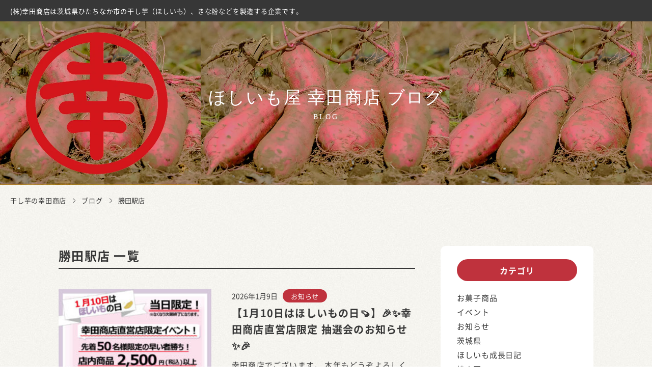

--- FILE ---
content_type: text/html; charset=UTF-8
request_url: https://www.k-sho.co.jp/blogtag/%E5%8B%9D%E7%94%B0%E9%A7%85%E5%BA%97/
body_size: 26573
content:
<!DOCTYPE html>
<html dir="ltr" lang="ja" prefix="og: https://ogp.me/ns#">
<head>
  <meta charset="UTF-8">
  <meta name="viewport" content="width=device-width, initial-scale=1">
  <title>干し芋の幸田商店勝田駅店 | 干し芋の幸田商店</title>

  <!-- Google Tag Manager -->
  <script>(function(w,d,s,l,i){w[l]=w[l]||[];w[l].push({'gtm.start':
  new Date().getTime(),event:'gtm.js'});var f=d.getElementsByTagName(s)[0],
  j=d.createElement(s),dl=l!='dataLayer'?'&l='+l:'';j.async=true;j.src=
  'https://www.googletagmanager.com/gtm.js?id='+i+dl;f.parentNode.insertBefore(j,f);
  })(window,document,'script','dataLayer','GTM-WJ5388W');</script>
  <!-- End Google Tag Manager -->

  
		<!-- All in One SEO 4.9.2 - aioseo.com -->
	<meta name="robots" content="max-image-preview:large" />
	<link rel="canonical" href="https://www.k-sho.co.jp/blogtag/%e5%8b%9d%e7%94%b0%e9%a7%85%e5%ba%97/" />
	<meta name="generator" content="All in One SEO (AIOSEO) 4.9.2" />
		<script type="application/ld+json" class="aioseo-schema">
			{"@context":"https:\/\/schema.org","@graph":[{"@type":"BreadcrumbList","@id":"https:\/\/www.k-sho.co.jp\/blogtag\/%E5%8B%9D%E7%94%B0%E9%A7%85%E5%BA%97\/#breadcrumblist","itemListElement":[{"@type":"ListItem","@id":"https:\/\/www.k-sho.co.jp#listItem","position":1,"name":"\u30db\u30fc\u30e0","item":"https:\/\/www.k-sho.co.jp","nextItem":{"@type":"ListItem","@id":"https:\/\/www.k-sho.co.jp\/blogtag\/%e5%8b%9d%e7%94%b0%e9%a7%85%e5%ba%97\/#listItem","name":"\u52dd\u7530\u99c5\u5e97"}},{"@type":"ListItem","@id":"https:\/\/www.k-sho.co.jp\/blogtag\/%e5%8b%9d%e7%94%b0%e9%a7%85%e5%ba%97\/#listItem","position":2,"name":"\u52dd\u7530\u99c5\u5e97","previousItem":{"@type":"ListItem","@id":"https:\/\/www.k-sho.co.jp#listItem","name":"\u30db\u30fc\u30e0"}}]},{"@type":"CollectionPage","@id":"https:\/\/www.k-sho.co.jp\/blogtag\/%E5%8B%9D%E7%94%B0%E9%A7%85%E5%BA%97\/#collectionpage","url":"https:\/\/www.k-sho.co.jp\/blogtag\/%E5%8B%9D%E7%94%B0%E9%A7%85%E5%BA%97\/","name":"\u52dd\u7530\u99c5\u5e97 | \u5e72\u3057\u828b\u306e\u5e78\u7530\u5546\u5e97","inLanguage":"ja","isPartOf":{"@id":"https:\/\/www.k-sho.co.jp\/#website"},"breadcrumb":{"@id":"https:\/\/www.k-sho.co.jp\/blogtag\/%E5%8B%9D%E7%94%B0%E9%A7%85%E5%BA%97\/#breadcrumblist"}},{"@type":"Organization","@id":"https:\/\/www.k-sho.co.jp\/#organization","name":"\u5e78\u7530\u5546\u5e97","description":"\u8328\u57ce\u770c\u3072\u305f\u3061\u306a\u304b\u5e02\u306e\u307b\u3057\u3044\u3082\u306a\u3069\u7d20\u6750\u3092\u6d3b\u304b\u3057\u305f\u98df\u54c1\u306e\u88fd\u9020\u30fb\u8ca9\u58f2","url":"https:\/\/www.k-sho.co.jp\/","sameAs":["https:\/\/www.facebook.com\/hoshiimokouta","https:\/\/twitter.com\/hoshiimo_kouda","https:\/\/www.instagram.com\/koutashouten\/"]},{"@type":"WebSite","@id":"https:\/\/www.k-sho.co.jp\/#website","url":"https:\/\/www.k-sho.co.jp\/","name":"\u5e72\u3057\u828b\u306e\u5e78\u7530\u5546\u5e97","description":"\u8328\u57ce\u770c\u3072\u305f\u3061\u306a\u304b\u5e02\u306e\u307b\u3057\u3044\u3082\u306a\u3069\u7d20\u6750\u3092\u6d3b\u304b\u3057\u305f\u98df\u54c1\u306e\u88fd\u9020\u30fb\u8ca9\u58f2","inLanguage":"ja","publisher":{"@id":"https:\/\/www.k-sho.co.jp\/#organization"}}]}
		</script>
		<!-- All in One SEO -->

<link rel='dns-prefetch' href='//ajaxzip3.github.io' />
<link rel="alternate" type="application/rss+xml" title="干し芋の幸田商店 &raquo; 勝田駅店 タグ のフィード" href="https://www.k-sho.co.jp/blogtag/%e5%8b%9d%e7%94%b0%e9%a7%85%e5%ba%97/feed/" />
<style id='wp-img-auto-sizes-contain-inline-css' type='text/css'>
img:is([sizes=auto i],[sizes^="auto," i]){contain-intrinsic-size:3000px 1500px}
/*# sourceURL=wp-img-auto-sizes-contain-inline-css */
</style>
<style id='wp-emoji-styles-inline-css' type='text/css'>

	img.wp-smiley, img.emoji {
		display: inline !important;
		border: none !important;
		box-shadow: none !important;
		height: 1em !important;
		width: 1em !important;
		margin: 0 0.07em !important;
		vertical-align: -0.1em !important;
		background: none !important;
		padding: 0 !important;
	}
/*# sourceURL=wp-emoji-styles-inline-css */
</style>
<style id='wp-block-library-inline-css' type='text/css'>
:root{--wp-block-synced-color:#7a00df;--wp-block-synced-color--rgb:122,0,223;--wp-bound-block-color:var(--wp-block-synced-color);--wp-editor-canvas-background:#ddd;--wp-admin-theme-color:#007cba;--wp-admin-theme-color--rgb:0,124,186;--wp-admin-theme-color-darker-10:#006ba1;--wp-admin-theme-color-darker-10--rgb:0,107,160.5;--wp-admin-theme-color-darker-20:#005a87;--wp-admin-theme-color-darker-20--rgb:0,90,135;--wp-admin-border-width-focus:2px}@media (min-resolution:192dpi){:root{--wp-admin-border-width-focus:1.5px}}.wp-element-button{cursor:pointer}:root .has-very-light-gray-background-color{background-color:#eee}:root .has-very-dark-gray-background-color{background-color:#313131}:root .has-very-light-gray-color{color:#eee}:root .has-very-dark-gray-color{color:#313131}:root .has-vivid-green-cyan-to-vivid-cyan-blue-gradient-background{background:linear-gradient(135deg,#00d084,#0693e3)}:root .has-purple-crush-gradient-background{background:linear-gradient(135deg,#34e2e4,#4721fb 50%,#ab1dfe)}:root .has-hazy-dawn-gradient-background{background:linear-gradient(135deg,#faaca8,#dad0ec)}:root .has-subdued-olive-gradient-background{background:linear-gradient(135deg,#fafae1,#67a671)}:root .has-atomic-cream-gradient-background{background:linear-gradient(135deg,#fdd79a,#004a59)}:root .has-nightshade-gradient-background{background:linear-gradient(135deg,#330968,#31cdcf)}:root .has-midnight-gradient-background{background:linear-gradient(135deg,#020381,#2874fc)}:root{--wp--preset--font-size--normal:16px;--wp--preset--font-size--huge:42px}.has-regular-font-size{font-size:1em}.has-larger-font-size{font-size:2.625em}.has-normal-font-size{font-size:var(--wp--preset--font-size--normal)}.has-huge-font-size{font-size:var(--wp--preset--font-size--huge)}.has-text-align-center{text-align:center}.has-text-align-left{text-align:left}.has-text-align-right{text-align:right}.has-fit-text{white-space:nowrap!important}#end-resizable-editor-section{display:none}.aligncenter{clear:both}.items-justified-left{justify-content:flex-start}.items-justified-center{justify-content:center}.items-justified-right{justify-content:flex-end}.items-justified-space-between{justify-content:space-between}.screen-reader-text{border:0;clip-path:inset(50%);height:1px;margin:-1px;overflow:hidden;padding:0;position:absolute;width:1px;word-wrap:normal!important}.screen-reader-text:focus{background-color:#ddd;clip-path:none;color:#444;display:block;font-size:1em;height:auto;left:5px;line-height:normal;padding:15px 23px 14px;text-decoration:none;top:5px;width:auto;z-index:100000}html :where(.has-border-color){border-style:solid}html :where([style*=border-top-color]){border-top-style:solid}html :where([style*=border-right-color]){border-right-style:solid}html :where([style*=border-bottom-color]){border-bottom-style:solid}html :where([style*=border-left-color]){border-left-style:solid}html :where([style*=border-width]){border-style:solid}html :where([style*=border-top-width]){border-top-style:solid}html :where([style*=border-right-width]){border-right-style:solid}html :where([style*=border-bottom-width]){border-bottom-style:solid}html :where([style*=border-left-width]){border-left-style:solid}html :where(img[class*=wp-image-]){height:auto;max-width:100%}:where(figure){margin:0 0 1em}html :where(.is-position-sticky){--wp-admin--admin-bar--position-offset:var(--wp-admin--admin-bar--height,0px)}@media screen and (max-width:600px){html :where(.is-position-sticky){--wp-admin--admin-bar--position-offset:0px}}

/*# sourceURL=wp-block-library-inline-css */
</style><style id='global-styles-inline-css' type='text/css'>
:root{--wp--preset--aspect-ratio--square: 1;--wp--preset--aspect-ratio--4-3: 4/3;--wp--preset--aspect-ratio--3-4: 3/4;--wp--preset--aspect-ratio--3-2: 3/2;--wp--preset--aspect-ratio--2-3: 2/3;--wp--preset--aspect-ratio--16-9: 16/9;--wp--preset--aspect-ratio--9-16: 9/16;--wp--preset--color--black: #000000;--wp--preset--color--cyan-bluish-gray: #abb8c3;--wp--preset--color--white: #ffffff;--wp--preset--color--pale-pink: #f78da7;--wp--preset--color--vivid-red: #cf2e2e;--wp--preset--color--luminous-vivid-orange: #ff6900;--wp--preset--color--luminous-vivid-amber: #fcb900;--wp--preset--color--light-green-cyan: #7bdcb5;--wp--preset--color--vivid-green-cyan: #00d084;--wp--preset--color--pale-cyan-blue: #8ed1fc;--wp--preset--color--vivid-cyan-blue: #0693e3;--wp--preset--color--vivid-purple: #9b51e0;--wp--preset--gradient--vivid-cyan-blue-to-vivid-purple: linear-gradient(135deg,rgb(6,147,227) 0%,rgb(155,81,224) 100%);--wp--preset--gradient--light-green-cyan-to-vivid-green-cyan: linear-gradient(135deg,rgb(122,220,180) 0%,rgb(0,208,130) 100%);--wp--preset--gradient--luminous-vivid-amber-to-luminous-vivid-orange: linear-gradient(135deg,rgb(252,185,0) 0%,rgb(255,105,0) 100%);--wp--preset--gradient--luminous-vivid-orange-to-vivid-red: linear-gradient(135deg,rgb(255,105,0) 0%,rgb(207,46,46) 100%);--wp--preset--gradient--very-light-gray-to-cyan-bluish-gray: linear-gradient(135deg,rgb(238,238,238) 0%,rgb(169,184,195) 100%);--wp--preset--gradient--cool-to-warm-spectrum: linear-gradient(135deg,rgb(74,234,220) 0%,rgb(151,120,209) 20%,rgb(207,42,186) 40%,rgb(238,44,130) 60%,rgb(251,105,98) 80%,rgb(254,248,76) 100%);--wp--preset--gradient--blush-light-purple: linear-gradient(135deg,rgb(255,206,236) 0%,rgb(152,150,240) 100%);--wp--preset--gradient--blush-bordeaux: linear-gradient(135deg,rgb(254,205,165) 0%,rgb(254,45,45) 50%,rgb(107,0,62) 100%);--wp--preset--gradient--luminous-dusk: linear-gradient(135deg,rgb(255,203,112) 0%,rgb(199,81,192) 50%,rgb(65,88,208) 100%);--wp--preset--gradient--pale-ocean: linear-gradient(135deg,rgb(255,245,203) 0%,rgb(182,227,212) 50%,rgb(51,167,181) 100%);--wp--preset--gradient--electric-grass: linear-gradient(135deg,rgb(202,248,128) 0%,rgb(113,206,126) 100%);--wp--preset--gradient--midnight: linear-gradient(135deg,rgb(2,3,129) 0%,rgb(40,116,252) 100%);--wp--preset--font-size--small: 13px;--wp--preset--font-size--medium: 20px;--wp--preset--font-size--large: 36px;--wp--preset--font-size--x-large: 42px;--wp--preset--spacing--20: 0.44rem;--wp--preset--spacing--30: 0.67rem;--wp--preset--spacing--40: 1rem;--wp--preset--spacing--50: 1.5rem;--wp--preset--spacing--60: 2.25rem;--wp--preset--spacing--70: 3.38rem;--wp--preset--spacing--80: 5.06rem;--wp--preset--shadow--natural: 6px 6px 9px rgba(0, 0, 0, 0.2);--wp--preset--shadow--deep: 12px 12px 50px rgba(0, 0, 0, 0.4);--wp--preset--shadow--sharp: 6px 6px 0px rgba(0, 0, 0, 0.2);--wp--preset--shadow--outlined: 6px 6px 0px -3px rgb(255, 255, 255), 6px 6px rgb(0, 0, 0);--wp--preset--shadow--crisp: 6px 6px 0px rgb(0, 0, 0);}:where(.is-layout-flex){gap: 0.5em;}:where(.is-layout-grid){gap: 0.5em;}body .is-layout-flex{display: flex;}.is-layout-flex{flex-wrap: wrap;align-items: center;}.is-layout-flex > :is(*, div){margin: 0;}body .is-layout-grid{display: grid;}.is-layout-grid > :is(*, div){margin: 0;}:where(.wp-block-columns.is-layout-flex){gap: 2em;}:where(.wp-block-columns.is-layout-grid){gap: 2em;}:where(.wp-block-post-template.is-layout-flex){gap: 1.25em;}:where(.wp-block-post-template.is-layout-grid){gap: 1.25em;}.has-black-color{color: var(--wp--preset--color--black) !important;}.has-cyan-bluish-gray-color{color: var(--wp--preset--color--cyan-bluish-gray) !important;}.has-white-color{color: var(--wp--preset--color--white) !important;}.has-pale-pink-color{color: var(--wp--preset--color--pale-pink) !important;}.has-vivid-red-color{color: var(--wp--preset--color--vivid-red) !important;}.has-luminous-vivid-orange-color{color: var(--wp--preset--color--luminous-vivid-orange) !important;}.has-luminous-vivid-amber-color{color: var(--wp--preset--color--luminous-vivid-amber) !important;}.has-light-green-cyan-color{color: var(--wp--preset--color--light-green-cyan) !important;}.has-vivid-green-cyan-color{color: var(--wp--preset--color--vivid-green-cyan) !important;}.has-pale-cyan-blue-color{color: var(--wp--preset--color--pale-cyan-blue) !important;}.has-vivid-cyan-blue-color{color: var(--wp--preset--color--vivid-cyan-blue) !important;}.has-vivid-purple-color{color: var(--wp--preset--color--vivid-purple) !important;}.has-black-background-color{background-color: var(--wp--preset--color--black) !important;}.has-cyan-bluish-gray-background-color{background-color: var(--wp--preset--color--cyan-bluish-gray) !important;}.has-white-background-color{background-color: var(--wp--preset--color--white) !important;}.has-pale-pink-background-color{background-color: var(--wp--preset--color--pale-pink) !important;}.has-vivid-red-background-color{background-color: var(--wp--preset--color--vivid-red) !important;}.has-luminous-vivid-orange-background-color{background-color: var(--wp--preset--color--luminous-vivid-orange) !important;}.has-luminous-vivid-amber-background-color{background-color: var(--wp--preset--color--luminous-vivid-amber) !important;}.has-light-green-cyan-background-color{background-color: var(--wp--preset--color--light-green-cyan) !important;}.has-vivid-green-cyan-background-color{background-color: var(--wp--preset--color--vivid-green-cyan) !important;}.has-pale-cyan-blue-background-color{background-color: var(--wp--preset--color--pale-cyan-blue) !important;}.has-vivid-cyan-blue-background-color{background-color: var(--wp--preset--color--vivid-cyan-blue) !important;}.has-vivid-purple-background-color{background-color: var(--wp--preset--color--vivid-purple) !important;}.has-black-border-color{border-color: var(--wp--preset--color--black) !important;}.has-cyan-bluish-gray-border-color{border-color: var(--wp--preset--color--cyan-bluish-gray) !important;}.has-white-border-color{border-color: var(--wp--preset--color--white) !important;}.has-pale-pink-border-color{border-color: var(--wp--preset--color--pale-pink) !important;}.has-vivid-red-border-color{border-color: var(--wp--preset--color--vivid-red) !important;}.has-luminous-vivid-orange-border-color{border-color: var(--wp--preset--color--luminous-vivid-orange) !important;}.has-luminous-vivid-amber-border-color{border-color: var(--wp--preset--color--luminous-vivid-amber) !important;}.has-light-green-cyan-border-color{border-color: var(--wp--preset--color--light-green-cyan) !important;}.has-vivid-green-cyan-border-color{border-color: var(--wp--preset--color--vivid-green-cyan) !important;}.has-pale-cyan-blue-border-color{border-color: var(--wp--preset--color--pale-cyan-blue) !important;}.has-vivid-cyan-blue-border-color{border-color: var(--wp--preset--color--vivid-cyan-blue) !important;}.has-vivid-purple-border-color{border-color: var(--wp--preset--color--vivid-purple) !important;}.has-vivid-cyan-blue-to-vivid-purple-gradient-background{background: var(--wp--preset--gradient--vivid-cyan-blue-to-vivid-purple) !important;}.has-light-green-cyan-to-vivid-green-cyan-gradient-background{background: var(--wp--preset--gradient--light-green-cyan-to-vivid-green-cyan) !important;}.has-luminous-vivid-amber-to-luminous-vivid-orange-gradient-background{background: var(--wp--preset--gradient--luminous-vivid-amber-to-luminous-vivid-orange) !important;}.has-luminous-vivid-orange-to-vivid-red-gradient-background{background: var(--wp--preset--gradient--luminous-vivid-orange-to-vivid-red) !important;}.has-very-light-gray-to-cyan-bluish-gray-gradient-background{background: var(--wp--preset--gradient--very-light-gray-to-cyan-bluish-gray) !important;}.has-cool-to-warm-spectrum-gradient-background{background: var(--wp--preset--gradient--cool-to-warm-spectrum) !important;}.has-blush-light-purple-gradient-background{background: var(--wp--preset--gradient--blush-light-purple) !important;}.has-blush-bordeaux-gradient-background{background: var(--wp--preset--gradient--blush-bordeaux) !important;}.has-luminous-dusk-gradient-background{background: var(--wp--preset--gradient--luminous-dusk) !important;}.has-pale-ocean-gradient-background{background: var(--wp--preset--gradient--pale-ocean) !important;}.has-electric-grass-gradient-background{background: var(--wp--preset--gradient--electric-grass) !important;}.has-midnight-gradient-background{background: var(--wp--preset--gradient--midnight) !important;}.has-small-font-size{font-size: var(--wp--preset--font-size--small) !important;}.has-medium-font-size{font-size: var(--wp--preset--font-size--medium) !important;}.has-large-font-size{font-size: var(--wp--preset--font-size--large) !important;}.has-x-large-font-size{font-size: var(--wp--preset--font-size--x-large) !important;}
/*# sourceURL=global-styles-inline-css */
</style>

<style id='classic-theme-styles-inline-css' type='text/css'>
/*! This file is auto-generated */
.wp-block-button__link{color:#fff;background-color:#32373c;border-radius:9999px;box-shadow:none;text-decoration:none;padding:calc(.667em + 2px) calc(1.333em + 2px);font-size:1.125em}.wp-block-file__button{background:#32373c;color:#fff;text-decoration:none}
/*# sourceURL=/wp-includes/css/classic-themes.min.css */
</style>
<link rel='stylesheet' id='searchandfilter-css' href='https://www.k-sho.co.jp/cms/wp-content/plugins/search-filter/style.css?ver=1' type='text/css' media='all' />
<link rel='stylesheet' id='startkit-style-css' href='https://www.k-sho.co.jp/cms/wp-content/themes/kouta-sho/style.css?ver=1.0.0' type='text/css' media='all' />
<link rel='stylesheet' id='wp-pagenavi-css' href='https://www.k-sho.co.jp/cms/wp-content/plugins/wp-pagenavi/pagenavi-css.css?ver=2.70' type='text/css' media='all' />
<script type="text/javascript" src="https://www.k-sho.co.jp/cms/wp-includes/js/jquery/jquery.min.js?ver=3.7.1" id="jquery-core-js"></script>
<script type="text/javascript" src="https://www.k-sho.co.jp/cms/wp-includes/js/jquery/jquery-migrate.min.js?ver=3.4.1" id="jquery-migrate-js"></script>
<link rel="https://api.w.org/" href="https://www.k-sho.co.jp/wp-json/" /><link rel="alternate" title="JSON" type="application/json" href="https://www.k-sho.co.jp/wp-json/wp/v2/blogtag/983" /><link rel="EditURI" type="application/rsd+xml" title="RSD" href="https://www.k-sho.co.jp/cms/xmlrpc.php?rsd" />
<meta name="generator" content="WordPress 6.9" />

  <link rel="stylesheet" href="https://www.k-sho.co.jp/cms/wp-content/themes/kouta-sho/css/style.css?012209">
  <link rel="stylesheet" href="https://www.k-sho.co.jp/cms/wp-content/themes/kouta-sho/css/swiper-bundle.css">
  <link rel="stylesheet" type="text/css" href="https://www.k-sho.co.jp/cms/wp-content/themes/kouta-sho/css/luminous-basic.min.css">
  <link rel="icon" href="https://www.k-sho.co.jp/cms/wp-content/themes/kouta-sho/images/favicon.ico" id="favicon">
  <link rel="apple-touch-icon" sizes="180x180" href="https://www.k-sho.co.jp/cms/wp-content/themes/kouta-sho/images//apple-touch-icon-180x180.png">

  <script>
    (function(d) {
      var config = {
        kitId: 'jff2lwe',
        scriptTimeout: 3000,
        async: true
      },
      h=d.documentElement,t=setTimeout(function(){h.className=h.className.replace(/\bwf-loading\b/g,"")+" wf-inactive";},config.scriptTimeout),tk=d.createElement("script"),f=false,s=d.getElementsByTagName("script")[0],a;h.className+=" wf-loading";tk.src='https://use.typekit.net/'+config.kitId+'.js';tk.async=true;tk.onload=tk.onreadystatechange=function(){a=this.readyState;if(f||a&&a!="complete"&&a!="loaded")return;f=true;clearTimeout(t);try{Typekit.load(config)}catch(e){}};s.parentNode.insertBefore(tk,s)
    })(document);
  </script>
</head>
<body class="archive tax-blogtag term-983 wp-theme-kouta-sho">

<!-- Google Tag Manager (noscript) -->
<noscript><iframe src="https://www.googletagmanager.com/ns.html?id=GTM-WJ5388W"
height="0" width="0" style="display:none;visibility:hidden"></iframe></noscript>
<!-- End Google Tag Manager (noscript) -->

  <!-- <div class="first_animation">
    <div class="logo_area">
      <img class="first_logo_area" src="https://www.k-sho.co.jp/cms/wp-content/themes/kouta-sho/images/first_logo.png" width="222" height="178" alt="幸田商店 50周年">
      <img class="first_logo_txt_01" src="https://www.k-sho.co.jp/cms/wp-content/themes/kouta-sho/images/first_logo_txt_01.png" width="241" height="19" alt="人々の幸せと健康をつくる">
      <img class="first_logo_txt_02" src="https://www.k-sho.co.jp/cms/wp-content/themes/kouta-sho/images/first_logo_txt_02.png" width="258" height="71" alt="幸田商店">
    </div>
  </div>   -->



<div id="hamburgerMenu">
  <div class="line bar01"></div>
  <div class="line bar02"></div>
  <div class="line bar03"></div>
</div>
<div class="hamburger_content">
  <div class="hamburger_content_inner">
    <div class="hamburgerMenu_close">
      <div class="line bar01"></div>
      <div class="line bar02"></div>
    </div>
    <div class="hamburger_content_inner_menu blog_none">
      <article>
        <div class="link_other"><a href="https://www.k-sho.co.jp/product/">商品情報</a></div>
        <ul>
          <li><a href="https://www.k-sho.co.jp/product_classification/individual/?product_category=hoshiimo&post_types=product">ほしいも</a></li>
          <li><a href="https://www.k-sho.co.jp/product_classification/corporation/?product_category=kinako&post_types=product">きなこ</a></li>
          <!-- <li><a href="/product_classification/corporation/?product_category=kansouyasai&post_types=product">乾燥野菜</a></li> -->
          <li><a href="https://www.k-sho.co.jp/product_classification/corporation/?product_category=katakuriko&post_types=product">片栗粉</a></li>
          <li><a href="https://www.k-sho.co.jp/product_classification/corporation/?product_category=wafun&post_types=product">和粉</a></li>
          <li><a href="https://www.k-sho.co.jp/product_classification/corporation/?product_category=tsukemono&post_types=product">漬物関連</a></li>
          <li><a href="https://www.k-sho.co.jp/product_classification/corporation/?product_category=mame&post_types=product">豆類</a></li>
          <li><a href="https://www.k-sho.co.jp/product_classification/corporation/?product_category=mugicha&post_types=product">麦茶</a></li>
          <li><a href="https://www.k-sho.co.jp/product_classification/individual/?product_category=others&post_types=product">その他</a></li>
          <!-- <li><a href="https://www.k-sho.co.jp/product_category/hoshiimo/">ほしいも</a></li>
          <li><a href="https://www.k-sho.co.jp/product_category/kinako/">きなこ</a></li>
          <li><a href="https://www.k-sho.co.jp/product_category/kansouyasai/">乾燥野菜</a></li>
          <li><a href="https://www.k-sho.co.jp/product_category/katakuriko/">片栗粉</a></li>
          <li><a href="https://www.k-sho.co.jp/product_category/wafun/">和粉</a></li>
          <li><a href="https://www.k-sho.co.jp/product_category/tsukemono/">漬物関連</a></li>
          <li><a href="https://www.k-sho.co.jp/product_category/mame/">豆類</a></li>
          <li><a href="https://www.k-sho.co.jp/product_category/mugicha/">麦茶</a></li>
          <li><a href="https://www.k-sho.co.jp/product_category/others/">その他</a></li> -->
        </ul>
      </article>
      <article>
        <div class="link_other"><a href="https://www.k-sho.co.jp/policy/">幸田のものづくり</a></div>
        <ul>
          <li class="xs-all"><a href="https://www.k-sho.co.jp/policy/culture/">誠実な企業文化</a></li>
          <li class="xs-all"><a href="https://www.k-sho.co.jp/policy/howtomake/">幸田商店のほしいも</a></li>
        </ul>
      </article>
      <article>
        <div class="link_other"><a href="https://www.k-sho.co.jp/company/">会社情報</a></div>
        <ul>
          <li><a href="https://www.k-sho.co.jp/company/#target_company_01">社長あいさつ</a></li>
          <li><a href="https://www.k-sho.co.jp/company/#target_company_02">会社概要</a></li>
          <li><a href="https://www.k-sho.co.jp/company/#target_company_03">企業理念</a></li>
          <li><a href="https://www.k-sho.co.jp/company/history/">沿革</a></li>
          <li><a href="https://www.k-sho.co.jp/recruit/">採用情報</a></li>
        </ul>
      </article>
      <article>
        <div class="link_other"><a href="https://www.k-sho.co.jp/store/">店舗情報</a></div>
        <ul>
          <li class="xs-all"><a href="https://www.k-sho.co.jp/store/#target_mito">水戸駅ビルエクセルみなみ直営店</a></li>
          <li class="xs-all"><a href="https://www.k-sho.co.jp/store/#target_katsuda">勝田駅直営店</a></li>
          <li class="xs-all"><a href="https://www.koutashop.com/" target="_blank">オンラインショップ</a></li>
        </ul>
      </article>
      <article>
        <div class="link_other lc"><a href="https://www.k-sho.co.jp/faq/">よくあるご質問</a></div>
        <div class="link_other lc"><a href="https://www.k-sho.co.jp/contact-form/">お問い合わせ</a></div>
        <div class="link_other lc"><a href="https://www.k-sho.co.jp/corporation/">法人のお客様へ</a></div>
      </article>
      <div class="contact_onlineShopButton">
        <a href="https://www.koutashop.com/" target="_blank">公式オンラインショップ</a>
      </div>
    </div>

          <div class="hamburger_content_inner_menu blog">
        <div class="blog_top"><a href="https://www.k-sho.co.jp/blog/">ほしいも屋 幸田商店ブログTOP</a></div>
        <div class="single_news_side_content">
          <h4>カテゴリ</h4>
          <ul class="single_news_side_content_list">
            <li><a href="https://www.k-sho.co.jp/blogcategory/%e3%81%8a%e8%8f%93%e5%ad%90%e5%95%86%e5%93%81/">お菓子商品</a></li><li><a href="https://www.k-sho.co.jp/blogcategory/%e3%82%a4%e3%83%99%e3%83%b3%e3%83%88/">イベント</a></li><li><a href="https://www.k-sho.co.jp/blogcategory/info/">お知らせ</a></li><li><a href="https://www.k-sho.co.jp/blogcategory/%e8%8c%a8%e5%9f%8e%e7%9c%8c/">茨城県</a></li><li><a href="https://www.k-sho.co.jp/blogcategory/hosiimo/">ほしいも成長日記</a></li><li><a href="https://www.k-sho.co.jp/blogcategory/%e7%84%bc%e3%81%8d%e6%a0%97/">焼き栗</a></li><li><a href="https://www.k-sho.co.jp/blogcategory/product/">製品情報</a></li><li><a href="https://www.k-sho.co.jp/blogcategory/%e3%82%aa%e3%83%b3%e3%83%a9%e3%82%a4%e3%83%b3%e3%82%b7%e3%83%a7%e3%83%83%e3%83%97/">オンラインショップ</a></li><li><a href="https://www.k-sho.co.jp/blogcategory/%e3%81%bb%e3%81%97%e3%81%84%e3%82%82%e5%ad%a6%e6%a0%a1/">ほしいも学校</a></li><li><a href="https://www.k-sho.co.jp/blogcategory/%e3%82%a8%e3%82%af%e3%82%bb%e3%83%ab%e3%81%bf%e3%81%aa%e3%81%bf%e5%ba%97/">エクセルみなみ店</a></li><li><a href="https://www.k-sho.co.jp/blogcategory/%e3%81%8d%e3%81%aa%e3%81%93/">きなこ</a></li><li><a href="https://www.k-sho.co.jp/blogcategory/%e3%81%b2%e3%81%9f%e3%81%a1%e3%81%aa%e3%81%8b%e5%b8%82/">ひたちなか市</a></li><li><a href="https://www.k-sho.co.jp/blogcategory/%e3%83%ac%e3%82%b7%e3%83%94/">レシピ</a></li><li><a href="https://www.k-sho.co.jp/blogcategory/%e3%81%bb%e3%81%97%e3%81%84%e3%82%82/">ほしいも</a></li><li><a href="https://www.k-sho.co.jp/blogcategory/kouta-happy-food-market/">KOUTA HAPPY FOOD MARKET</a></li><li><a href="https://www.k-sho.co.jp/blogcategory/%e5%86%b7%e5%87%8d%e7%84%bc%e3%81%8d%e8%8a%8b/">冷凍焼き芋</a></li><li><a href="https://www.k-sho.co.jp/blogcategory/%e5%8b%9d%e7%94%b0%e9%a7%85%e5%ba%97/">勝田駅店</a></li><li><a href="https://www.k-sho.co.jp/blogcategory/%e4%b9%be%e7%87%a5%e9%87%8e%e8%8f%9c/">乾燥野菜</a></li><li><a href="https://www.k-sho.co.jp/blogcategory/%e3%83%a1%e3%83%87%e3%82%a3%e3%82%a2%e6%83%85%e5%a0%b1/">メディア情報</a></li>          </ul>
        </div>
        <div class="single_news_side_content">
          <h4>月別アーカイブ</h4>
          <div class="single_yearMonth">
            <ul>
                              <li class="year-ttl">2026年</li>
                <li class="month-area">
                  <ul class="blog-items">
                                          <li class="month-ttl">
                        <a id="post-8411" href="https://www.k-sho.co.jp/blog/2026/1/">1月</a>
                        <span class="post-count">(2)</span> <!-- 投稿数を表示 -->
                      </li><!-- month-ttl -->
                                      </ul><!-- blog-items -->
                </li><!-- month-area -->
                              <li class="year-ttl">2025年</li>
                <li class="month-area">
                  <ul class="blog-items">
                                          <li class="month-ttl">
                        <a id="post-8411" href="https://www.k-sho.co.jp/blog/2025/12/">12月</a>
                        <span class="post-count">(4)</span> <!-- 投稿数を表示 -->
                      </li><!-- month-ttl -->
                                          <li class="month-ttl">
                        <a id="post-8411" href="https://www.k-sho.co.jp/blog/2025/11/">11月</a>
                        <span class="post-count">(4)</span> <!-- 投稿数を表示 -->
                      </li><!-- month-ttl -->
                                          <li class="month-ttl">
                        <a id="post-8411" href="https://www.k-sho.co.jp/blog/2025/10/">10月</a>
                        <span class="post-count">(5)</span> <!-- 投稿数を表示 -->
                      </li><!-- month-ttl -->
                                          <li class="month-ttl">
                        <a id="post-8411" href="https://www.k-sho.co.jp/blog/2025/9/">9月</a>
                        <span class="post-count">(4)</span> <!-- 投稿数を表示 -->
                      </li><!-- month-ttl -->
                                          <li class="month-ttl">
                        <a id="post-8411" href="https://www.k-sho.co.jp/blog/2025/8/">8月</a>
                        <span class="post-count">(5)</span> <!-- 投稿数を表示 -->
                      </li><!-- month-ttl -->
                                          <li class="month-ttl">
                        <a id="post-8411" href="https://www.k-sho.co.jp/blog/2025/7/">7月</a>
                        <span class="post-count">(4)</span> <!-- 投稿数を表示 -->
                      </li><!-- month-ttl -->
                                          <li class="month-ttl">
                        <a id="post-8411" href="https://www.k-sho.co.jp/blog/2025/6/">6月</a>
                        <span class="post-count">(5)</span> <!-- 投稿数を表示 -->
                      </li><!-- month-ttl -->
                                          <li class="month-ttl">
                        <a id="post-8411" href="https://www.k-sho.co.jp/blog/2025/5/">5月</a>
                        <span class="post-count">(5)</span> <!-- 投稿数を表示 -->
                      </li><!-- month-ttl -->
                                          <li class="month-ttl">
                        <a id="post-8411" href="https://www.k-sho.co.jp/blog/2025/4/">4月</a>
                        <span class="post-count">(5)</span> <!-- 投稿数を表示 -->
                      </li><!-- month-ttl -->
                                          <li class="month-ttl">
                        <a id="post-8411" href="https://www.k-sho.co.jp/blog/2025/3/">3月</a>
                        <span class="post-count">(4)</span> <!-- 投稿数を表示 -->
                      </li><!-- month-ttl -->
                                          <li class="month-ttl">
                        <a id="post-8411" href="https://www.k-sho.co.jp/blog/2025/2/">2月</a>
                        <span class="post-count">(5)</span> <!-- 投稿数を表示 -->
                      </li><!-- month-ttl -->
                                          <li class="month-ttl">
                        <a id="post-8411" href="https://www.k-sho.co.jp/blog/2025/1/">1月</a>
                        <span class="post-count">(6)</span> <!-- 投稿数を表示 -->
                      </li><!-- month-ttl -->
                                      </ul><!-- blog-items -->
                </li><!-- month-area -->
                              <li class="year-ttl">2024年</li>
                <li class="month-area">
                  <ul class="blog-items">
                                          <li class="month-ttl">
                        <a id="post-8411" href="https://www.k-sho.co.jp/blog/2024/12/">12月</a>
                        <span class="post-count">(2)</span> <!-- 投稿数を表示 -->
                      </li><!-- month-ttl -->
                                          <li class="month-ttl">
                        <a id="post-8411" href="https://www.k-sho.co.jp/blog/2024/11/">11月</a>
                        <span class="post-count">(3)</span> <!-- 投稿数を表示 -->
                      </li><!-- month-ttl -->
                                          <li class="month-ttl">
                        <a id="post-8411" href="https://www.k-sho.co.jp/blog/2024/10/">10月</a>
                        <span class="post-count">(6)</span> <!-- 投稿数を表示 -->
                      </li><!-- month-ttl -->
                                          <li class="month-ttl">
                        <a id="post-8411" href="https://www.k-sho.co.jp/blog/2024/9/">9月</a>
                        <span class="post-count">(5)</span> <!-- 投稿数を表示 -->
                      </li><!-- month-ttl -->
                                          <li class="month-ttl">
                        <a id="post-8411" href="https://www.k-sho.co.jp/blog/2024/8/">8月</a>
                        <span class="post-count">(4)</span> <!-- 投稿数を表示 -->
                      </li><!-- month-ttl -->
                                          <li class="month-ttl">
                        <a id="post-8411" href="https://www.k-sho.co.jp/blog/2024/7/">7月</a>
                        <span class="post-count">(3)</span> <!-- 投稿数を表示 -->
                      </li><!-- month-ttl -->
                                          <li class="month-ttl">
                        <a id="post-8411" href="https://www.k-sho.co.jp/blog/2024/6/">6月</a>
                        <span class="post-count">(5)</span> <!-- 投稿数を表示 -->
                      </li><!-- month-ttl -->
                                          <li class="month-ttl">
                        <a id="post-8411" href="https://www.k-sho.co.jp/blog/2024/5/">5月</a>
                        <span class="post-count">(5)</span> <!-- 投稿数を表示 -->
                      </li><!-- month-ttl -->
                                          <li class="month-ttl">
                        <a id="post-8411" href="https://www.k-sho.co.jp/blog/2024/4/">4月</a>
                        <span class="post-count">(4)</span> <!-- 投稿数を表示 -->
                      </li><!-- month-ttl -->
                                          <li class="month-ttl">
                        <a id="post-8411" href="https://www.k-sho.co.jp/blog/2024/3/">3月</a>
                        <span class="post-count">(4)</span> <!-- 投稿数を表示 -->
                      </li><!-- month-ttl -->
                                          <li class="month-ttl">
                        <a id="post-8411" href="https://www.k-sho.co.jp/blog/2024/2/">2月</a>
                        <span class="post-count">(4)</span> <!-- 投稿数を表示 -->
                      </li><!-- month-ttl -->
                                          <li class="month-ttl">
                        <a id="post-8411" href="https://www.k-sho.co.jp/blog/2024/1/">1月</a>
                        <span class="post-count">(4)</span> <!-- 投稿数を表示 -->
                      </li><!-- month-ttl -->
                                      </ul><!-- blog-items -->
                </li><!-- month-area -->
                              <li class="year-ttl">2023年</li>
                <li class="month-area">
                  <ul class="blog-items">
                                          <li class="month-ttl">
                        <a id="post-8411" href="https://www.k-sho.co.jp/blog/2023/12/">12月</a>
                        <span class="post-count">(4)</span> <!-- 投稿数を表示 -->
                      </li><!-- month-ttl -->
                                          <li class="month-ttl">
                        <a id="post-8411" href="https://www.k-sho.co.jp/blog/2023/11/">11月</a>
                        <span class="post-count">(4)</span> <!-- 投稿数を表示 -->
                      </li><!-- month-ttl -->
                                          <li class="month-ttl">
                        <a id="post-8411" href="https://www.k-sho.co.jp/blog/2023/10/">10月</a>
                        <span class="post-count">(4)</span> <!-- 投稿数を表示 -->
                      </li><!-- month-ttl -->
                                          <li class="month-ttl">
                        <a id="post-8411" href="https://www.k-sho.co.jp/blog/2023/9/">9月</a>
                        <span class="post-count">(3)</span> <!-- 投稿数を表示 -->
                      </li><!-- month-ttl -->
                                          <li class="month-ttl">
                        <a id="post-8411" href="https://www.k-sho.co.jp/blog/2023/8/">8月</a>
                        <span class="post-count">(3)</span> <!-- 投稿数を表示 -->
                      </li><!-- month-ttl -->
                                          <li class="month-ttl">
                        <a id="post-8411" href="https://www.k-sho.co.jp/blog/2023/7/">7月</a>
                        <span class="post-count">(4)</span> <!-- 投稿数を表示 -->
                      </li><!-- month-ttl -->
                                          <li class="month-ttl">
                        <a id="post-8411" href="https://www.k-sho.co.jp/blog/2023/6/">6月</a>
                        <span class="post-count">(5)</span> <!-- 投稿数を表示 -->
                      </li><!-- month-ttl -->
                                          <li class="month-ttl">
                        <a id="post-8411" href="https://www.k-sho.co.jp/blog/2023/5/">5月</a>
                        <span class="post-count">(4)</span> <!-- 投稿数を表示 -->
                      </li><!-- month-ttl -->
                                          <li class="month-ttl">
                        <a id="post-8411" href="https://www.k-sho.co.jp/blog/2023/4/">4月</a>
                        <span class="post-count">(4)</span> <!-- 投稿数を表示 -->
                      </li><!-- month-ttl -->
                                          <li class="month-ttl">
                        <a id="post-8411" href="https://www.k-sho.co.jp/blog/2023/3/">3月</a>
                        <span class="post-count">(5)</span> <!-- 投稿数を表示 -->
                      </li><!-- month-ttl -->
                                          <li class="month-ttl">
                        <a id="post-8411" href="https://www.k-sho.co.jp/blog/2023/2/">2月</a>
                        <span class="post-count">(4)</span> <!-- 投稿数を表示 -->
                      </li><!-- month-ttl -->
                                          <li class="month-ttl">
                        <a id="post-8411" href="https://www.k-sho.co.jp/blog/2023/1/">1月</a>
                        <span class="post-count">(3)</span> <!-- 投稿数を表示 -->
                      </li><!-- month-ttl -->
                                      </ul><!-- blog-items -->
                </li><!-- month-area -->
                              <li class="year-ttl">2022年</li>
                <li class="month-area">
                  <ul class="blog-items">
                                          <li class="month-ttl">
                        <a id="post-8411" href="https://www.k-sho.co.jp/blog/2022/12/">12月</a>
                        <span class="post-count">(5)</span> <!-- 投稿数を表示 -->
                      </li><!-- month-ttl -->
                                          <li class="month-ttl">
                        <a id="post-8411" href="https://www.k-sho.co.jp/blog/2022/11/">11月</a>
                        <span class="post-count">(5)</span> <!-- 投稿数を表示 -->
                      </li><!-- month-ttl -->
                                          <li class="month-ttl">
                        <a id="post-8411" href="https://www.k-sho.co.jp/blog/2022/10/">10月</a>
                        <span class="post-count">(5)</span> <!-- 投稿数を表示 -->
                      </li><!-- month-ttl -->
                                          <li class="month-ttl">
                        <a id="post-8411" href="https://www.k-sho.co.jp/blog/2022/9/">9月</a>
                        <span class="post-count">(5)</span> <!-- 投稿数を表示 -->
                      </li><!-- month-ttl -->
                                          <li class="month-ttl">
                        <a id="post-8411" href="https://www.k-sho.co.jp/blog/2022/8/">8月</a>
                        <span class="post-count">(5)</span> <!-- 投稿数を表示 -->
                      </li><!-- month-ttl -->
                                          <li class="month-ttl">
                        <a id="post-8411" href="https://www.k-sho.co.jp/blog/2022/7/">7月</a>
                        <span class="post-count">(5)</span> <!-- 投稿数を表示 -->
                      </li><!-- month-ttl -->
                                          <li class="month-ttl">
                        <a id="post-8411" href="https://www.k-sho.co.jp/blog/2022/6/">6月</a>
                        <span class="post-count">(5)</span> <!-- 投稿数を表示 -->
                      </li><!-- month-ttl -->
                                          <li class="month-ttl">
                        <a id="post-8411" href="https://www.k-sho.co.jp/blog/2022/5/">5月</a>
                        <span class="post-count">(4)</span> <!-- 投稿数を表示 -->
                      </li><!-- month-ttl -->
                                          <li class="month-ttl">
                        <a id="post-8411" href="https://www.k-sho.co.jp/blog/2022/4/">4月</a>
                        <span class="post-count">(4)</span> <!-- 投稿数を表示 -->
                      </li><!-- month-ttl -->
                                          <li class="month-ttl">
                        <a id="post-8411" href="https://www.k-sho.co.jp/blog/2022/3/">3月</a>
                        <span class="post-count">(5)</span> <!-- 投稿数を表示 -->
                      </li><!-- month-ttl -->
                                          <li class="month-ttl">
                        <a id="post-8411" href="https://www.k-sho.co.jp/blog/2022/2/">2月</a>
                        <span class="post-count">(4)</span> <!-- 投稿数を表示 -->
                      </li><!-- month-ttl -->
                                          <li class="month-ttl">
                        <a id="post-8411" href="https://www.k-sho.co.jp/blog/2022/1/">1月</a>
                        <span class="post-count">(4)</span> <!-- 投稿数を表示 -->
                      </li><!-- month-ttl -->
                                      </ul><!-- blog-items -->
                </li><!-- month-area -->
                              <li class="year-ttl">2021年</li>
                <li class="month-area">
                  <ul class="blog-items">
                                          <li class="month-ttl">
                        <a id="post-8411" href="https://www.k-sho.co.jp/blog/2021/12/">12月</a>
                        <span class="post-count">(4)</span> <!-- 投稿数を表示 -->
                      </li><!-- month-ttl -->
                                          <li class="month-ttl">
                        <a id="post-8411" href="https://www.k-sho.co.jp/blog/2021/11/">11月</a>
                        <span class="post-count">(3)</span> <!-- 投稿数を表示 -->
                      </li><!-- month-ttl -->
                                          <li class="month-ttl">
                        <a id="post-8411" href="https://www.k-sho.co.jp/blog/2021/10/">10月</a>
                        <span class="post-count">(4)</span> <!-- 投稿数を表示 -->
                      </li><!-- month-ttl -->
                                          <li class="month-ttl">
                        <a id="post-8411" href="https://www.k-sho.co.jp/blog/2021/9/">9月</a>
                        <span class="post-count">(4)</span> <!-- 投稿数を表示 -->
                      </li><!-- month-ttl -->
                                          <li class="month-ttl">
                        <a id="post-8411" href="https://www.k-sho.co.jp/blog/2021/8/">8月</a>
                        <span class="post-count">(4)</span> <!-- 投稿数を表示 -->
                      </li><!-- month-ttl -->
                                          <li class="month-ttl">
                        <a id="post-8411" href="https://www.k-sho.co.jp/blog/2021/7/">7月</a>
                        <span class="post-count">(4)</span> <!-- 投稿数を表示 -->
                      </li><!-- month-ttl -->
                                          <li class="month-ttl">
                        <a id="post-8411" href="https://www.k-sho.co.jp/blog/2021/6/">6月</a>
                        <span class="post-count">(6)</span> <!-- 投稿数を表示 -->
                      </li><!-- month-ttl -->
                                          <li class="month-ttl">
                        <a id="post-8411" href="https://www.k-sho.co.jp/blog/2021/5/">5月</a>
                        <span class="post-count">(3)</span> <!-- 投稿数を表示 -->
                      </li><!-- month-ttl -->
                                          <li class="month-ttl">
                        <a id="post-8411" href="https://www.k-sho.co.jp/blog/2021/4/">4月</a>
                        <span class="post-count">(7)</span> <!-- 投稿数を表示 -->
                      </li><!-- month-ttl -->
                                          <li class="month-ttl">
                        <a id="post-8411" href="https://www.k-sho.co.jp/blog/2021/3/">3月</a>
                        <span class="post-count">(5)</span> <!-- 投稿数を表示 -->
                      </li><!-- month-ttl -->
                                          <li class="month-ttl">
                        <a id="post-8411" href="https://www.k-sho.co.jp/blog/2021/1/">1月</a>
                        <span class="post-count">(1)</span> <!-- 投稿数を表示 -->
                      </li><!-- month-ttl -->
                                      </ul><!-- blog-items -->
                </li><!-- month-area -->
                              <li class="year-ttl">2020年</li>
                <li class="month-area">
                  <ul class="blog-items">
                                          <li class="month-ttl">
                        <a id="post-8411" href="https://www.k-sho.co.jp/blog/2020/10/">10月</a>
                        <span class="post-count">(1)</span> <!-- 投稿数を表示 -->
                      </li><!-- month-ttl -->
                                          <li class="month-ttl">
                        <a id="post-8411" href="https://www.k-sho.co.jp/blog/2020/1/">1月</a>
                        <span class="post-count">(1)</span> <!-- 投稿数を表示 -->
                      </li><!-- month-ttl -->
                                      </ul><!-- blog-items -->
                </li><!-- month-area -->
                              <li class="year-ttl">2019年</li>
                <li class="month-area">
                  <ul class="blog-items">
                                          <li class="month-ttl">
                        <a id="post-8411" href="https://www.k-sho.co.jp/blog/2019/9/">9月</a>
                        <span class="post-count">(1)</span> <!-- 投稿数を表示 -->
                      </li><!-- month-ttl -->
                                          <li class="month-ttl">
                        <a id="post-8411" href="https://www.k-sho.co.jp/blog/2019/6/">6月</a>
                        <span class="post-count">(1)</span> <!-- 投稿数を表示 -->
                      </li><!-- month-ttl -->
                                          <li class="month-ttl">
                        <a id="post-8411" href="https://www.k-sho.co.jp/blog/2019/5/">5月</a>
                        <span class="post-count">(2)</span> <!-- 投稿数を表示 -->
                      </li><!-- month-ttl -->
                                          <li class="month-ttl">
                        <a id="post-8411" href="https://www.k-sho.co.jp/blog/2019/4/">4月</a>
                        <span class="post-count">(2)</span> <!-- 投稿数を表示 -->
                      </li><!-- month-ttl -->
                                          <li class="month-ttl">
                        <a id="post-8411" href="https://www.k-sho.co.jp/blog/2019/3/">3月</a>
                        <span class="post-count">(1)</span> <!-- 投稿数を表示 -->
                      </li><!-- month-ttl -->
                                          <li class="month-ttl">
                        <a id="post-8411" href="https://www.k-sho.co.jp/blog/2019/2/">2月</a>
                        <span class="post-count">(2)</span> <!-- 投稿数を表示 -->
                      </li><!-- month-ttl -->
                                          <li class="month-ttl">
                        <a id="post-8411" href="https://www.k-sho.co.jp/blog/2019/1/">1月</a>
                        <span class="post-count">(1)</span> <!-- 投稿数を表示 -->
                      </li><!-- month-ttl -->
                                      </ul><!-- blog-items -->
                </li><!-- month-area -->
                              <li class="year-ttl">2018年</li>
                <li class="month-area">
                  <ul class="blog-items">
                                          <li class="month-ttl">
                        <a id="post-8411" href="https://www.k-sho.co.jp/blog/2018/12/">12月</a>
                        <span class="post-count">(2)</span> <!-- 投稿数を表示 -->
                      </li><!-- month-ttl -->
                                          <li class="month-ttl">
                        <a id="post-8411" href="https://www.k-sho.co.jp/blog/2018/11/">11月</a>
                        <span class="post-count">(3)</span> <!-- 投稿数を表示 -->
                      </li><!-- month-ttl -->
                                          <li class="month-ttl">
                        <a id="post-8411" href="https://www.k-sho.co.jp/blog/2018/10/">10月</a>
                        <span class="post-count">(1)</span> <!-- 投稿数を表示 -->
                      </li><!-- month-ttl -->
                                          <li class="month-ttl">
                        <a id="post-8411" href="https://www.k-sho.co.jp/blog/2018/9/">9月</a>
                        <span class="post-count">(1)</span> <!-- 投稿数を表示 -->
                      </li><!-- month-ttl -->
                                          <li class="month-ttl">
                        <a id="post-8411" href="https://www.k-sho.co.jp/blog/2018/8/">8月</a>
                        <span class="post-count">(2)</span> <!-- 投稿数を表示 -->
                      </li><!-- month-ttl -->
                                          <li class="month-ttl">
                        <a id="post-8411" href="https://www.k-sho.co.jp/blog/2018/7/">7月</a>
                        <span class="post-count">(1)</span> <!-- 投稿数を表示 -->
                      </li><!-- month-ttl -->
                                          <li class="month-ttl">
                        <a id="post-8411" href="https://www.k-sho.co.jp/blog/2018/6/">6月</a>
                        <span class="post-count">(2)</span> <!-- 投稿数を表示 -->
                      </li><!-- month-ttl -->
                                          <li class="month-ttl">
                        <a id="post-8411" href="https://www.k-sho.co.jp/blog/2018/5/">5月</a>
                        <span class="post-count">(4)</span> <!-- 投稿数を表示 -->
                      </li><!-- month-ttl -->
                                          <li class="month-ttl">
                        <a id="post-8411" href="https://www.k-sho.co.jp/blog/2018/2/">2月</a>
                        <span class="post-count">(1)</span> <!-- 投稿数を表示 -->
                      </li><!-- month-ttl -->
                                          <li class="month-ttl">
                        <a id="post-8411" href="https://www.k-sho.co.jp/blog/2018/1/">1月</a>
                        <span class="post-count">(3)</span> <!-- 投稿数を表示 -->
                      </li><!-- month-ttl -->
                                      </ul><!-- blog-items -->
                </li><!-- month-area -->
                              <li class="year-ttl">2017年</li>
                <li class="month-area">
                  <ul class="blog-items">
                                          <li class="month-ttl">
                        <a id="post-8411" href="https://www.k-sho.co.jp/blog/2017/12/">12月</a>
                        <span class="post-count">(4)</span> <!-- 投稿数を表示 -->
                      </li><!-- month-ttl -->
                                          <li class="month-ttl">
                        <a id="post-8411" href="https://www.k-sho.co.jp/blog/2017/11/">11月</a>
                        <span class="post-count">(6)</span> <!-- 投稿数を表示 -->
                      </li><!-- month-ttl -->
                                          <li class="month-ttl">
                        <a id="post-8411" href="https://www.k-sho.co.jp/blog/2017/10/">10月</a>
                        <span class="post-count">(3)</span> <!-- 投稿数を表示 -->
                      </li><!-- month-ttl -->
                                          <li class="month-ttl">
                        <a id="post-8411" href="https://www.k-sho.co.jp/blog/2017/9/">9月</a>
                        <span class="post-count">(5)</span> <!-- 投稿数を表示 -->
                      </li><!-- month-ttl -->
                                          <li class="month-ttl">
                        <a id="post-8411" href="https://www.k-sho.co.jp/blog/2017/8/">8月</a>
                        <span class="post-count">(4)</span> <!-- 投稿数を表示 -->
                      </li><!-- month-ttl -->
                                          <li class="month-ttl">
                        <a id="post-8411" href="https://www.k-sho.co.jp/blog/2017/7/">7月</a>
                        <span class="post-count">(4)</span> <!-- 投稿数を表示 -->
                      </li><!-- month-ttl -->
                                          <li class="month-ttl">
                        <a id="post-8411" href="https://www.k-sho.co.jp/blog/2017/6/">6月</a>
                        <span class="post-count">(4)</span> <!-- 投稿数を表示 -->
                      </li><!-- month-ttl -->
                                          <li class="month-ttl">
                        <a id="post-8411" href="https://www.k-sho.co.jp/blog/2017/5/">5月</a>
                        <span class="post-count">(4)</span> <!-- 投稿数を表示 -->
                      </li><!-- month-ttl -->
                                          <li class="month-ttl">
                        <a id="post-8411" href="https://www.k-sho.co.jp/blog/2017/4/">4月</a>
                        <span class="post-count">(5)</span> <!-- 投稿数を表示 -->
                      </li><!-- month-ttl -->
                                          <li class="month-ttl">
                        <a id="post-8411" href="https://www.k-sho.co.jp/blog/2017/3/">3月</a>
                        <span class="post-count">(4)</span> <!-- 投稿数を表示 -->
                      </li><!-- month-ttl -->
                                          <li class="month-ttl">
                        <a id="post-8411" href="https://www.k-sho.co.jp/blog/2017/2/">2月</a>
                        <span class="post-count">(4)</span> <!-- 投稿数を表示 -->
                      </li><!-- month-ttl -->
                                          <li class="month-ttl">
                        <a id="post-8411" href="https://www.k-sho.co.jp/blog/2017/1/">1月</a>
                        <span class="post-count">(3)</span> <!-- 投稿数を表示 -->
                      </li><!-- month-ttl -->
                                      </ul><!-- blog-items -->
                </li><!-- month-area -->
                              <li class="year-ttl">2016年</li>
                <li class="month-area">
                  <ul class="blog-items">
                                          <li class="month-ttl">
                        <a id="post-8411" href="https://www.k-sho.co.jp/blog/2016/12/">12月</a>
                        <span class="post-count">(5)</span> <!-- 投稿数を表示 -->
                      </li><!-- month-ttl -->
                                          <li class="month-ttl">
                        <a id="post-8411" href="https://www.k-sho.co.jp/blog/2016/11/">11月</a>
                        <span class="post-count">(3)</span> <!-- 投稿数を表示 -->
                      </li><!-- month-ttl -->
                                          <li class="month-ttl">
                        <a id="post-8411" href="https://www.k-sho.co.jp/blog/2016/10/">10月</a>
                        <span class="post-count">(5)</span> <!-- 投稿数を表示 -->
                      </li><!-- month-ttl -->
                                          <li class="month-ttl">
                        <a id="post-8411" href="https://www.k-sho.co.jp/blog/2016/9/">9月</a>
                        <span class="post-count">(5)</span> <!-- 投稿数を表示 -->
                      </li><!-- month-ttl -->
                                          <li class="month-ttl">
                        <a id="post-8411" href="https://www.k-sho.co.jp/blog/2016/8/">8月</a>
                        <span class="post-count">(7)</span> <!-- 投稿数を表示 -->
                      </li><!-- month-ttl -->
                                          <li class="month-ttl">
                        <a id="post-8411" href="https://www.k-sho.co.jp/blog/2016/7/">7月</a>
                        <span class="post-count">(6)</span> <!-- 投稿数を表示 -->
                      </li><!-- month-ttl -->
                                          <li class="month-ttl">
                        <a id="post-8411" href="https://www.k-sho.co.jp/blog/2016/6/">6月</a>
                        <span class="post-count">(6)</span> <!-- 投稿数を表示 -->
                      </li><!-- month-ttl -->
                                          <li class="month-ttl">
                        <a id="post-8411" href="https://www.k-sho.co.jp/blog/2016/5/">5月</a>
                        <span class="post-count">(5)</span> <!-- 投稿数を表示 -->
                      </li><!-- month-ttl -->
                                          <li class="month-ttl">
                        <a id="post-8411" href="https://www.k-sho.co.jp/blog/2016/4/">4月</a>
                        <span class="post-count">(10)</span> <!-- 投稿数を表示 -->
                      </li><!-- month-ttl -->
                                          <li class="month-ttl">
                        <a id="post-8411" href="https://www.k-sho.co.jp/blog/2016/3/">3月</a>
                        <span class="post-count">(5)</span> <!-- 投稿数を表示 -->
                      </li><!-- month-ttl -->
                                          <li class="month-ttl">
                        <a id="post-8411" href="https://www.k-sho.co.jp/blog/2016/2/">2月</a>
                        <span class="post-count">(3)</span> <!-- 投稿数を表示 -->
                      </li><!-- month-ttl -->
                                          <li class="month-ttl">
                        <a id="post-8411" href="https://www.k-sho.co.jp/blog/2016/1/">1月</a>
                        <span class="post-count">(1)</span> <!-- 投稿数を表示 -->
                      </li><!-- month-ttl -->
                                      </ul><!-- blog-items -->
                </li><!-- month-area -->
                              <li class="year-ttl">2015年</li>
                <li class="month-area">
                  <ul class="blog-items">
                                          <li class="month-ttl">
                        <a id="post-8411" href="https://www.k-sho.co.jp/blog/2015/6/">6月</a>
                        <span class="post-count">(3)</span> <!-- 投稿数を表示 -->
                      </li><!-- month-ttl -->
                                          <li class="month-ttl">
                        <a id="post-8411" href="https://www.k-sho.co.jp/blog/2015/5/">5月</a>
                        <span class="post-count">(2)</span> <!-- 投稿数を表示 -->
                      </li><!-- month-ttl -->
                                          <li class="month-ttl">
                        <a id="post-8411" href="https://www.k-sho.co.jp/blog/2015/4/">4月</a>
                        <span class="post-count">(4)</span> <!-- 投稿数を表示 -->
                      </li><!-- month-ttl -->
                                      </ul><!-- blog-items -->
                </li><!-- month-area -->
                              <li class="year-ttl">2013年</li>
                <li class="month-area">
                  <ul class="blog-items">
                                          <li class="month-ttl">
                        <a id="post-8411" href="https://www.k-sho.co.jp/blog/2013/6/">6月</a>
                        <span class="post-count">(2)</span> <!-- 投稿数を表示 -->
                      </li><!-- month-ttl -->
                                          <li class="month-ttl">
                        <a id="post-8411" href="https://www.k-sho.co.jp/blog/2013/5/">5月</a>
                        <span class="post-count">(1)</span> <!-- 投稿数を表示 -->
                      </li><!-- month-ttl -->
                                      </ul><!-- blog-items -->
                </li><!-- month-area -->
                              <li class="year-ttl">2012年</li>
                <li class="month-area">
                  <ul class="blog-items">
                                          <li class="month-ttl">
                        <a id="post-8411" href="https://www.k-sho.co.jp/blog/2012/12/">12月</a>
                        <span class="post-count">(2)</span> <!-- 投稿数を表示 -->
                      </li><!-- month-ttl -->
                                          <li class="month-ttl">
                        <a id="post-8411" href="https://www.k-sho.co.jp/blog/2012/10/">10月</a>
                        <span class="post-count">(2)</span> <!-- 投稿数を表示 -->
                      </li><!-- month-ttl -->
                                          <li class="month-ttl">
                        <a id="post-8411" href="https://www.k-sho.co.jp/blog/2012/8/">8月</a>
                        <span class="post-count">(1)</span> <!-- 投稿数を表示 -->
                      </li><!-- month-ttl -->
                                          <li class="month-ttl">
                        <a id="post-8411" href="https://www.k-sho.co.jp/blog/2012/7/">7月</a>
                        <span class="post-count">(1)</span> <!-- 投稿数を表示 -->
                      </li><!-- month-ttl -->
                                          <li class="month-ttl">
                        <a id="post-8411" href="https://www.k-sho.co.jp/blog/2012/6/">6月</a>
                        <span class="post-count">(1)</span> <!-- 投稿数を表示 -->
                      </li><!-- month-ttl -->
                                          <li class="month-ttl">
                        <a id="post-8411" href="https://www.k-sho.co.jp/blog/2012/4/">4月</a>
                        <span class="post-count">(4)</span> <!-- 投稿数を表示 -->
                      </li><!-- month-ttl -->
                                          <li class="month-ttl">
                        <a id="post-8411" href="https://www.k-sho.co.jp/blog/2012/3/">3月</a>
                        <span class="post-count">(7)</span> <!-- 投稿数を表示 -->
                      </li><!-- month-ttl -->
                                          <li class="month-ttl">
                        <a id="post-8411" href="https://www.k-sho.co.jp/blog/2012/2/">2月</a>
                        <span class="post-count">(7)</span> <!-- 投稿数を表示 -->
                      </li><!-- month-ttl -->
                                          <li class="month-ttl">
                        <a id="post-8411" href="https://www.k-sho.co.jp/blog/2012/1/">1月</a>
                        <span class="post-count">(6)</span> <!-- 投稿数を表示 -->
                      </li><!-- month-ttl -->
                                      </ul><!-- blog-items -->
                </li><!-- month-area -->
                              <li class="year-ttl">2011年</li>
                <li class="month-area">
                  <ul class="blog-items">
                                          <li class="month-ttl">
                        <a id="post-8411" href="https://www.k-sho.co.jp/blog/2011/12/">12月</a>
                        <span class="post-count">(15)</span> <!-- 投稿数を表示 -->
                      </li><!-- month-ttl -->
                                          <li class="month-ttl">
                        <a id="post-8411" href="https://www.k-sho.co.jp/blog/2011/11/">11月</a>
                        <span class="post-count">(10)</span> <!-- 投稿数を表示 -->
                      </li><!-- month-ttl -->
                                          <li class="month-ttl">
                        <a id="post-8411" href="https://www.k-sho.co.jp/blog/2011/10/">10月</a>
                        <span class="post-count">(13)</span> <!-- 投稿数を表示 -->
                      </li><!-- month-ttl -->
                                          <li class="month-ttl">
                        <a id="post-8411" href="https://www.k-sho.co.jp/blog/2011/9/">9月</a>
                        <span class="post-count">(2)</span> <!-- 投稿数を表示 -->
                      </li><!-- month-ttl -->
                                          <li class="month-ttl">
                        <a id="post-8411" href="https://www.k-sho.co.jp/blog/2011/7/">7月</a>
                        <span class="post-count">(1)</span> <!-- 投稿数を表示 -->
                      </li><!-- month-ttl -->
                                          <li class="month-ttl">
                        <a id="post-8411" href="https://www.k-sho.co.jp/blog/2011/6/">6月</a>
                        <span class="post-count">(2)</span> <!-- 投稿数を表示 -->
                      </li><!-- month-ttl -->
                                          <li class="month-ttl">
                        <a id="post-8411" href="https://www.k-sho.co.jp/blog/2011/5/">5月</a>
                        <span class="post-count">(1)</span> <!-- 投稿数を表示 -->
                      </li><!-- month-ttl -->
                                          <li class="month-ttl">
                        <a id="post-8411" href="https://www.k-sho.co.jp/blog/2011/4/">4月</a>
                        <span class="post-count">(1)</span> <!-- 投稿数を表示 -->
                      </li><!-- month-ttl -->
                                          <li class="month-ttl">
                        <a id="post-8411" href="https://www.k-sho.co.jp/blog/2011/3/">3月</a>
                        <span class="post-count">(1)</span> <!-- 投稿数を表示 -->
                      </li><!-- month-ttl -->
                                          <li class="month-ttl">
                        <a id="post-8411" href="https://www.k-sho.co.jp/blog/2011/1/">1月</a>
                        <span class="post-count">(1)</span> <!-- 投稿数を表示 -->
                      </li><!-- month-ttl -->
                                      </ul><!-- blog-items -->
                </li><!-- month-area -->
                              <li class="year-ttl">2010年</li>
                <li class="month-area">
                  <ul class="blog-items">
                                          <li class="month-ttl">
                        <a id="post-8411" href="https://www.k-sho.co.jp/blog/2010/10/">10月</a>
                        <span class="post-count">(2)</span> <!-- 投稿数を表示 -->
                      </li><!-- month-ttl -->
                                          <li class="month-ttl">
                        <a id="post-8411" href="https://www.k-sho.co.jp/blog/2010/9/">9月</a>
                        <span class="post-count">(1)</span> <!-- 投稿数を表示 -->
                      </li><!-- month-ttl -->
                                          <li class="month-ttl">
                        <a id="post-8411" href="https://www.k-sho.co.jp/blog/2010/8/">8月</a>
                        <span class="post-count">(1)</span> <!-- 投稿数を表示 -->
                      </li><!-- month-ttl -->
                                          <li class="month-ttl">
                        <a id="post-8411" href="https://www.k-sho.co.jp/blog/2010/6/">6月</a>
                        <span class="post-count">(1)</span> <!-- 投稿数を表示 -->
                      </li><!-- month-ttl -->
                                          <li class="month-ttl">
                        <a id="post-8411" href="https://www.k-sho.co.jp/blog/2010/5/">5月</a>
                        <span class="post-count">(2)</span> <!-- 投稿数を表示 -->
                      </li><!-- month-ttl -->
                                          <li class="month-ttl">
                        <a id="post-8411" href="https://www.k-sho.co.jp/blog/2010/4/">4月</a>
                        <span class="post-count">(2)</span> <!-- 投稿数を表示 -->
                      </li><!-- month-ttl -->
                                          <li class="month-ttl">
                        <a id="post-8411" href="https://www.k-sho.co.jp/blog/2010/3/">3月</a>
                        <span class="post-count">(3)</span> <!-- 投稿数を表示 -->
                      </li><!-- month-ttl -->
                                          <li class="month-ttl">
                        <a id="post-8411" href="https://www.k-sho.co.jp/blog/2010/2/">2月</a>
                        <span class="post-count">(2)</span> <!-- 投稿数を表示 -->
                      </li><!-- month-ttl -->
                                          <li class="month-ttl">
                        <a id="post-8411" href="https://www.k-sho.co.jp/blog/2010/1/">1月</a>
                        <span class="post-count">(1)</span> <!-- 投稿数を表示 -->
                      </li><!-- month-ttl -->
                                      </ul><!-- blog-items -->
                </li><!-- month-area -->
                              <li class="year-ttl">2009年</li>
                <li class="month-area">
                  <ul class="blog-items">
                                          <li class="month-ttl">
                        <a id="post-8411" href="https://www.k-sho.co.jp/blog/2009/11/">11月</a>
                        <span class="post-count">(2)</span> <!-- 投稿数を表示 -->
                      </li><!-- month-ttl -->
                                          <li class="month-ttl">
                        <a id="post-8411" href="https://www.k-sho.co.jp/blog/2009/10/">10月</a>
                        <span class="post-count">(3)</span> <!-- 投稿数を表示 -->
                      </li><!-- month-ttl -->
                                          <li class="month-ttl">
                        <a id="post-8411" href="https://www.k-sho.co.jp/blog/2009/9/">9月</a>
                        <span class="post-count">(1)</span> <!-- 投稿数を表示 -->
                      </li><!-- month-ttl -->
                                          <li class="month-ttl">
                        <a id="post-8411" href="https://www.k-sho.co.jp/blog/2009/8/">8月</a>
                        <span class="post-count">(2)</span> <!-- 投稿数を表示 -->
                      </li><!-- month-ttl -->
                                          <li class="month-ttl">
                        <a id="post-8411" href="https://www.k-sho.co.jp/blog/2009/7/">7月</a>
                        <span class="post-count">(2)</span> <!-- 投稿数を表示 -->
                      </li><!-- month-ttl -->
                                          <li class="month-ttl">
                        <a id="post-8411" href="https://www.k-sho.co.jp/blog/2009/6/">6月</a>
                        <span class="post-count">(3)</span> <!-- 投稿数を表示 -->
                      </li><!-- month-ttl -->
                                          <li class="month-ttl">
                        <a id="post-8411" href="https://www.k-sho.co.jp/blog/2009/5/">5月</a>
                        <span class="post-count">(1)</span> <!-- 投稿数を表示 -->
                      </li><!-- month-ttl -->
                                          <li class="month-ttl">
                        <a id="post-8411" href="https://www.k-sho.co.jp/blog/2009/4/">4月</a>
                        <span class="post-count">(1)</span> <!-- 投稿数を表示 -->
                      </li><!-- month-ttl -->
                                          <li class="month-ttl">
                        <a id="post-8411" href="https://www.k-sho.co.jp/blog/2009/3/">3月</a>
                        <span class="post-count">(1)</span> <!-- 投稿数を表示 -->
                      </li><!-- month-ttl -->
                                          <li class="month-ttl">
                        <a id="post-8411" href="https://www.k-sho.co.jp/blog/2009/1/">1月</a>
                        <span class="post-count">(1)</span> <!-- 投稿数を表示 -->
                      </li><!-- month-ttl -->
                                      </ul><!-- blog-items -->
                </li><!-- month-area -->
                              <li class="year-ttl">2008年</li>
                <li class="month-area">
                  <ul class="blog-items">
                                          <li class="month-ttl">
                        <a id="post-8411" href="https://www.k-sho.co.jp/blog/2008/12/">12月</a>
                        <span class="post-count">(1)</span> <!-- 投稿数を表示 -->
                      </li><!-- month-ttl -->
                                          <li class="month-ttl">
                        <a id="post-8411" href="https://www.k-sho.co.jp/blog/2008/11/">11月</a>
                        <span class="post-count">(2)</span> <!-- 投稿数を表示 -->
                      </li><!-- month-ttl -->
                                          <li class="month-ttl">
                        <a id="post-8411" href="https://www.k-sho.co.jp/blog/2008/10/">10月</a>
                        <span class="post-count">(2)</span> <!-- 投稿数を表示 -->
                      </li><!-- month-ttl -->
                                          <li class="month-ttl">
                        <a id="post-8411" href="https://www.k-sho.co.jp/blog/2008/9/">9月</a>
                        <span class="post-count">(1)</span> <!-- 投稿数を表示 -->
                      </li><!-- month-ttl -->
                                          <li class="month-ttl">
                        <a id="post-8411" href="https://www.k-sho.co.jp/blog/2008/8/">8月</a>
                        <span class="post-count">(1)</span> <!-- 投稿数を表示 -->
                      </li><!-- month-ttl -->
                                          <li class="month-ttl">
                        <a id="post-8411" href="https://www.k-sho.co.jp/blog/2008/7/">7月</a>
                        <span class="post-count">(1)</span> <!-- 投稿数を表示 -->
                      </li><!-- month-ttl -->
                                          <li class="month-ttl">
                        <a id="post-8411" href="https://www.k-sho.co.jp/blog/2008/6/">6月</a>
                        <span class="post-count">(2)</span> <!-- 投稿数を表示 -->
                      </li><!-- month-ttl -->
                                          <li class="month-ttl">
                        <a id="post-8411" href="https://www.k-sho.co.jp/blog/2008/5/">5月</a>
                        <span class="post-count">(2)</span> <!-- 投稿数を表示 -->
                      </li><!-- month-ttl -->
                                          <li class="month-ttl">
                        <a id="post-8411" href="https://www.k-sho.co.jp/blog/2008/4/">4月</a>
                        <span class="post-count">(2)</span> <!-- 投稿数を表示 -->
                      </li><!-- month-ttl -->
                                      </ul><!-- blog-items -->
                </li><!-- month-area -->
                              <li class="year-ttl">2007年</li>
                <li class="month-area">
                  <ul class="blog-items">
                                          <li class="month-ttl">
                        <a id="post-8411" href="https://www.k-sho.co.jp/blog/2007/9/">9月</a>
                        <span class="post-count">(1)</span> <!-- 投稿数を表示 -->
                      </li><!-- month-ttl -->
                                      </ul><!-- blog-items -->
                </li><!-- month-area -->
                          </ul>
          </div>
        </div>
        <div class="single_news_side_content">
          <h4>タグ</h4>
          <ul class="single_news_side_content_list">
              <li><a href="https://www.k-sho.co.jp/blogtag/%e3%81%bb%e3%81%97%e3%81%84%e3%82%82%e6%88%90%e9%95%b7%e8%a8%98%e9%8c%b2/">ほしいも成長記録</a></li><li><a href="https://www.k-sho.co.jp/blogtag/kouta-happy-food-market/">KOUTA HAPPY FOOD MARKET</a></li><li><a href="https://www.k-sho.co.jp/blogtag/%e6%b0%b4%e6%88%b8/">水戸</a></li><li><a href="https://www.k-sho.co.jp/blogtag/50%e5%91%a8%e5%b9%b4%e8%a8%98%e5%bf%b5/">50周年記念</a></li><li><a href="https://www.k-sho.co.jp/blogtag/%e3%83%90%e3%83%a9%e8%a9%b0%e3%82%81/">バラ詰め</a></li><li><a href="https://www.k-sho.co.jp/blogtag/%e4%bd%bf%e3%81%84%e6%96%b9/">使い方</a></li><li><a href="https://www.k-sho.co.jp/blogtag/%e3%81%bb%e3%81%97%e3%81%84%e3%82%82%e3%83%97%e3%83%ad%e3%82%b8%e3%82%a7%e3%82%af%e3%83%88/">ほしいもプロジェクト</a></li><li><a href="https://www.k-sho.co.jp/blogtag/%e5%95%86%e5%93%81%e6%83%85%e5%a0%b1/">商品情報</a></li><li><a href="https://www.k-sho.co.jp/blogtag/%e7%84%bc%e3%81%8d%e8%8a%8b/">焼き芋</a></li><li><a href="https://www.k-sho.co.jp/blogtag/4%e7%a8%ae%e3%81%ae%e7%85%8e%e3%82%8a%e8%b1%86%e3%83%9f%e3%83%83%e3%82%af%e3%82%b9/">4種の煎り豆ミックス</a></li><li><a href="https://www.k-sho.co.jp/blogtag/%e6%b0%b4%e6%88%b8%e3%82%a8%e3%82%af%e3%82%bb%e3%83%ab%e3%81%bf%e3%81%aa%e3%81%bf/">水戸エクセルみなみ</a></li><li><a href="https://www.k-sho.co.jp/blogtag/%e7%a6%8f%e8%a2%8b/">福袋</a></li><li><a href="https://www.k-sho.co.jp/blogtag/%e6%a0%97/">栗</a></li><li><a href="https://www.k-sho.co.jp/blogtag/%e9%ad%94%e6%b3%95%e3%81%ae%e3%83%91%e3%82%a6%e3%83%80%e3%83%bc%e9%87%8d%e6%9b%b9/">魔法のパウダー重曹</a></li><li><a href="https://www.k-sho.co.jp/blogtag/%e3%81%bb%e3%81%97%e3%81%84%e3%82%82%e3%82%a2%e3%82%a4%e3%82%b9/">ほしいもアイス</a></li><li><a href="https://www.k-sho.co.jp/blogtag/%e5%b9%b8%e7%94%b0%e5%95%86%e5%ba%97/">幸田商店</a></li><li><a href="https://www.k-sho.co.jp/blogtag/%e5%86%b7%e5%87%8d%e7%84%bc%e3%81%8d%e8%8a%8b/">冷凍焼き芋</a></li><li><a href="https://www.k-sho.co.jp/blogtag/%e8%8c%a8%e5%9f%8e%e7%9c%8c/">茨城県</a></li><li><a href="https://www.k-sho.co.jp/blogtag/%e5%b9%b8%e7%94%b0%e5%95%86%e5%ba%97%e6%b0%b4%e6%88%b8%e3%82%a8%e3%82%af%e3%82%bb%e3%83%ab%e3%81%bf%e3%81%aa%e3%81%bf%e5%ba%97/">幸田商店水戸エクセルみなみ店</a></li><li><a href="https://www.k-sho.co.jp/blogtag/%e9%bb%92%e7%b3%96%e3%81%ae%e3%82%bf%e3%83%96%e3%83%ac%e3%83%83%e3%83%88/">黒糖のタブレット</a></li><li><a href="https://www.k-sho.co.jp/blogtag/%e7%84%bc%e3%81%8d%e6%a0%97/">焼き栗</a></li><li><a href="https://www.k-sho.co.jp/blogtag/%e3%83%8d%e3%83%a2%e3%83%95%e3%82%a3%e3%83%a9/">ネモフィラ</a></li><li><a href="https://www.k-sho.co.jp/blogtag/%e3%82%aa%e3%83%b3%e3%83%a9%e3%82%a4%e3%83%b3%e3%82%b7%e3%83%a7%e3%83%83%e3%83%97/">オンラインショップ</a></li><li><a href="https://www.k-sho.co.jp/blogtag/%e5%8b%9d%e7%94%b0%e9%a7%85/">勝田駅</a></li><li><a href="https://www.k-sho.co.jp/blogtag/%e3%82%a4%e3%83%99%e3%83%b3%e3%83%88/">イベント</a></li><li><a href="https://www.k-sho.co.jp/blogtag/%e8%8c%a8%e5%9f%8e/">茨城</a></li><li><a href="https://www.k-sho.co.jp/blogtag/%e6%b0%b4%e6%88%b8%e5%b8%82/">水戸市</a></li><li><a href="https://www.k-sho.co.jp/blogtag/%e3%81%b2%e3%81%9f%e3%81%a1%e3%81%aa%e3%81%8b/">ひたちなか</a></li><li><a href="https://www.k-sho.co.jp/blogtag/%e3%82%ae%e3%83%95%e3%83%88/">ギフト</a></li><li><a href="https://www.k-sho.co.jp/blogtag/%e3%81%b2%e3%81%9f%e3%81%a1%e6%b5%b7%e6%b5%9c%e5%85%ac%e5%9c%92/">ひたち海浜公園</a></li><li><a href="https://www.k-sho.co.jp/blogtag/%e3%81%bb%e3%81%97%e3%81%84%e3%82%82%e3%82%ae%e3%83%95%e3%83%88/">ほしいもギフト</a></li><li><a href="https://www.k-sho.co.jp/blogtag/%e6%96%b0%e5%ba%97%e8%88%97/">新店舗</a></li><li><a href="https://www.k-sho.co.jp/blogtag/%e3%81%bb%e3%81%97%e3%81%84%e3%82%82%e5%ad%a6%e6%a0%a1/">ほしいも学校</a></li><li><a href="https://www.k-sho.co.jp/blogtag/%e3%81%bb%e3%81%97%e3%81%84%e3%82%82%e3%81%ae%e6%97%a5/">ほしいもの日</a></li><li><a href="https://www.k-sho.co.jp/blogtag/%e8%a8%b3%e3%81%82%e3%82%8a/">訳あり</a></li><li><a href="https://www.k-sho.co.jp/blogtag/%e6%95%ac%e8%80%81%e3%81%ae%e6%97%a5/">敬老の日</a></li><li><a href="https://www.k-sho.co.jp/blogtag/%e8%b4%88%e7%ad%94%e5%93%81/">贈答品</a></li><li><a href="https://www.k-sho.co.jp/blogtag/%e6%af%8d%e3%81%ae%e6%97%a5/">母の日</a></li><li><a href="https://www.k-sho.co.jp/blogtag/%e3%81%8a%e8%8f%93%e5%ad%90%e5%95%86%e5%93%81/">お菓子商品</a></li><li><a href="https://www.k-sho.co.jp/blogtag/%e5%b9%b8%e7%94%b0%e5%95%86%e5%ba%97%e5%8b%9d%e7%94%b0%e9%a7%85%e5%ba%97/">幸田商店勝田駅店</a></li><li><a href="https://www.k-sho.co.jp/blogtag/%e4%b9%be%e7%87%a5%e9%87%8e%e8%8f%9c/">乾燥野菜</a></li><li><a href="https://www.k-sho.co.jp/blogtag/%e5%b9%b2%e3%81%97%e8%8a%8b%e3%81%ae%e6%97%a5/">干し芋の日</a></li><li><a href="https://www.k-sho.co.jp/blogtag/%e3%82%8f%e3%81%91%e3%81%82%e3%82%8a/">わけあり</a></li><li><a href="https://www.k-sho.co.jp/blogtag/rock-in-japan/">ROCK IN JAPAN</a></li><li><a href="https://www.k-sho.co.jp/blogtag/%e3%83%8d%e3%83%83%e3%83%88%e8%b2%a9%e5%a3%b2/">ネット販売</a></li><li><a href="https://www.k-sho.co.jp/blogtag/2025%e5%b9%b4%e5%ba%a6%e3%81%bb%e3%81%97%e3%81%84%e3%82%82%e6%88%90%e9%95%b7%e8%a8%98%e9%8c%b2/">2025年度ほしいも成長記録</a></li><li><a href="https://www.k-sho.co.jp/blogtag/%e3%81%bb%e3%81%97%e3%81%84%e3%82%82%e3%81%a9%e3%82%89%e7%84%bc%e3%81%8d/">ほしいもどら焼き</a></li><li><a href="https://www.k-sho.co.jp/blogtag/%e3%81%bb%e3%81%97%e3%81%84%e3%82%82/">ほしいも</a></li><li><a href="https://www.k-sho.co.jp/blogtag/%e3%83%ac%e3%82%b7%e3%83%94/">レシピ</a></li><li><a href="https://www.k-sho.co.jp/blogtag/%e6%8e%b2%e8%bc%89%e6%83%85%e5%a0%b1/">掲載情報</a></li><li><a href="https://www.k-sho.co.jp/blogtag/%e3%82%b7%e3%83%ad%e3%82%bf/">シロタ</a></li><li><a href="https://www.k-sho.co.jp/blogtag/%e3%83%9f%e3%83%83%e3%82%af%e3%82%b9%e3%83%8a%e3%83%83%e3%83%84%e3%81%8d%e3%81%aa%e3%81%93/">ミックスナッツきなこ</a></li><li><a href="https://www.k-sho.co.jp/blogtag/%e6%b0%b4%e6%88%b8%e3%82%a8%e3%82%af%e3%82%bb%e3%83%ab%e3%81%bf%e3%81%aa%e3%81%bf%e5%ba%97/">水戸エクセルみなみ店</a></li><li><a href="https://www.k-sho.co.jp/blogtag/%e9%ba%a6%e8%8c%b6/">麦茶</a></li><li><a href="https://www.k-sho.co.jp/blogtag/%e5%86%b7%e5%87%8d/">冷凍</a></li><li><a href="https://www.k-sho.co.jp/blogtag/%e5%b9%b2%e3%81%97%e8%8a%8b/">干し芋</a></li><li><a href="https://www.k-sho.co.jp/blogtag/%e6%95%b0%e9%87%8f%e9%99%90%e5%ae%9a/">数量限定</a></li><li><a href="https://www.k-sho.co.jp/blogtag/%e3%81%b2%e3%81%9f%e3%81%a1%e3%81%aa%e3%81%8b%e5%b8%82/">ひたちなか市</a></li><li><a href="https://www.k-sho.co.jp/blogtag/%e3%82%8f%e3%81%91%e3%81%82%e3%82%8a%e3%81%bb%e3%81%97%e3%81%84%e3%82%82/">わけありほしいも</a></li><li><a href="https://www.k-sho.co.jp/blogtag/%e3%81%8b%e3%82%89%e3%81%a0%e3%81%8d%e3%81%aa%e3%81%93/">からだきなこ</a></li><li><a href="https://www.k-sho.co.jp/blogtag/%e6%a0%97%e3%81%8b%e3%81%90%e3%82%84/">栗かぐや</a></li><li><a href="https://www.k-sho.co.jp/blogtag/%e5%a4%8f%e3%81%ab%e3%81%b4%e3%81%a3%e3%81%9f%e3%82%8a/">夏にぴったり</a></li><li><a href="https://www.k-sho.co.jp/blogtag/%e3%83%9d%e3%83%86%e3%82%a3%ef%bd%9e%e3%83%a2/">ポティ～モ</a></li><li><a href="https://www.k-sho.co.jp/blogtag/%e3%81%8d%e3%81%aa%e3%81%93/">きなこ</a></li><li><a href="https://www.k-sho.co.jp/blogtag/%e6%9c%9f%e9%96%93%e9%99%90%e5%ae%9a/">期間限定</a></li><li><a href="https://www.k-sho.co.jp/blogtag/%e5%8b%9d%e7%94%b0%e3%83%9e%e3%83%a9%e3%82%bd%e3%83%b3/">勝田マラソン</a></li><li><a href="https://www.k-sho.co.jp/blogtag/%e8%a8%b3%e3%81%82%e3%82%8a%e3%81%bb%e3%81%97%e3%81%84%e3%82%82/">訳ありほしいも</a></li><li><a href="https://www.k-sho.co.jp/blogtag/%e3%81%8b%e3%82%89%e3%81%a0%e3%81%8d%e3%81%aa%e3%81%93%e3%82%b7%e3%83%aa%e3%83%bc%e3%82%ba/">からだきなこシリーズ</a></li><li><a href="https://www.k-sho.co.jp/blogtag/%e9%bb%92%e3%81%94%e3%81%be%e3%82%a2%e3%83%bc%e3%83%a2%e3%83%b3%e3%83%89%e3%81%8d%e3%81%aa%e3%81%93/">黒ごまアーモンドきなこ</a></li><li><a href="https://www.k-sho.co.jp/blogtag/%e7%88%b6%e3%81%ae%e6%97%a5/">父の日</a></li><li><a href="https://www.k-sho.co.jp/blogtag/%e8%8a%8b%e6%8e%98%e3%82%8a/">芋掘り</a></li><li><a href="https://www.k-sho.co.jp/blogtag/%e7%9b%b4%e5%96%b6%e5%ba%97/">直営店</a></li><li><a href="https://www.k-sho.co.jp/blogtag/%e3%81%b9%e3%81%ab%e3%81%af%e3%82%8b%e3%81%8b/">べにはるか</a></li><li><a href="https://www.k-sho.co.jp/blogtag/%e5%8b%9d%e7%94%b0%e5%85%a8%e5%9b%bd%e3%83%9e%e3%83%a9%e3%82%bd%e3%83%b3/">勝田全国マラソン</a></li><li><a href="https://www.k-sho.co.jp/blogtag/%e9%a3%9f%e3%81%b9%e3%82%8b%e7%b1%b3%e3%81%ac%e3%81%8b/">食べる米ぬか</a></li><li><a href="https://www.k-sho.co.jp/blogtag/%e9%bb%92%e3%81%94%e3%81%be%e9%bb%92%e7%b3%96%e9%bb%92%e8%b1%86%e3%81%8d%e3%81%aa%e3%81%93/">黒ごま黒糖黒豆きなこ</a></li><li><a href="https://www.k-sho.co.jp/blogtag/%e3%82%a2%e3%83%bc%e3%83%a2%e3%83%b3%e3%83%89%e3%81%ae%e6%97%a5/">アーモンドの日</a></li><li><a href="https://www.k-sho.co.jp/blogtag/%e3%81%bb%e3%81%97%e3%81%84%e3%82%82%e7%84%bc%e9%85%8e/">ほしいも焼酎</a></li><li><a href="https://www.k-sho.co.jp/blogtag/%e5%8f%8e%e7%a9%ab/">収穫</a></li><li><a href="https://www.k-sho.co.jp/blogtag/%e5%b9%b8%e7%94%b0%e5%95%86%e5%ba%97%e7%9b%b4%e5%96%b6%e5%ba%97/">幸田商店直営店</a></li><li><a href="https://www.k-sho.co.jp/blogtag/%e7%8e%89%e8%b1%8a/">玉豊</a></li><li><a href="https://www.k-sho.co.jp/blogtag/%e3%82%b7%e3%83%ab%e3%82%af%e3%82%b9%e3%82%a4%e3%83%bc%e3%83%88/">シルクスイート</a></li><li><a href="https://www.k-sho.co.jp/blogtag/%e3%83%86%e3%83%ac%e3%83%93/">テレビ</a></li><li><a href="https://www.k-sho.co.jp/blogtag/%e3%81%95%e3%81%a4%e3%81%be%e3%81%84%e3%82%82%e3%81%ae%e6%97%a5/">さつまいもの日</a></li><li><a href="https://www.k-sho.co.jp/blogtag/%e7%af%80%e5%88%86/">節分</a></li><li><a href="https://www.k-sho.co.jp/blogtag/luckyfes/">LuckyFes</a></li><li><a href="https://www.k-sho.co.jp/blogtag/%e4%b8%b8%e5%b9%b2%e3%81%97/">丸干し</a></li><li><a href="https://www.k-sho.co.jp/blogtag/%e3%81%8a%e8%8f%93%e5%ad%90/">お菓子</a></li><li><a href="https://www.k-sho.co.jp/blogtag/%e3%81%9f%e3%81%be%e3%82%86%e3%81%9f%e3%81%8b/">たまゆたか</a></li><li><a href="https://www.k-sho.co.jp/blogtag/%e3%82%b7%e3%83%ab%e3%82%af/">シルク</a></li><li><a href="https://www.k-sho.co.jp/blogtag/%e3%81%84%e3%81%9a%e3%81%bf/">いずみ</a></li><li><a href="https://www.k-sho.co.jp/blogtag/%e5%bd%93%e6%97%a5%e9%99%90%e5%ae%9a/">当日限定</a></li><li><a href="https://www.k-sho.co.jp/blogtag/%e7%85%8e%e3%82%8a%e8%b1%86/">煎り豆</a></li><li><a href="https://www.k-sho.co.jp/blogtag/%e3%81%ac%e3%81%8b%e5%ba%8a/">ぬか床</a></li><li><a href="https://www.k-sho.co.jp/blogtag/%e5%a4%a7%e5%ae%b9%e9%87%8f/">大容量</a></li><li><a href="https://www.k-sho.co.jp/blogtag/%e3%81%95%e3%81%a4%e3%81%be%e3%81%84%e3%82%82/">さつまいも</a></li><li><a href="https://www.k-sho.co.jp/blogtag/%e7%b1%b3%e7%b2%89/">米粉</a></li><li><a href="https://www.k-sho.co.jp/blogtag/%e3%81%8a%e7%9f%a5%e3%82%89%e3%81%9b/">お知らせ</a></li><li><a href="https://www.k-sho.co.jp/blogtag/%e6%b3%89/">泉</a></li><li><a href="https://www.k-sho.co.jp/blogtag/%e8%8a%8b%e3%81%91%e3%82%93%e3%81%b4/">芋けんぴ</a></li><li><a href="https://www.k-sho.co.jp/blogtag/%e5%a4%a7%e8%b1%86/">大豆</a></li><li><a href="https://www.k-sho.co.jp/blogtag/generations/">GENERATIONS</a></li><li><a href="https://www.k-sho.co.jp/blogtag/%e3%83%88%e3%83%a9%e3%82%af%e3%82%bf%e3%83%bc/">トラクター</a></li><li><a href="https://www.k-sho.co.jp/blogtag/%e3%81%95%e3%81%a4%e3%81%be%e3%81%84%e3%82%82%e3%83%81%e3%83%83%e3%83%97%e3%82%b9/">さつまいもチップス</a></li><li><a href="https://www.k-sho.co.jp/blogtag/%e7%b1%b3%e3%81%ae%e7%b2%89/">米の粉</a></li><li><a href="https://www.k-sho.co.jp/blogtag/%e3%83%90%e3%83%ac%e3%83%b3%e3%82%bf%e3%82%a4%e3%83%b3/">バレンタイン</a></li><li><a href="https://www.k-sho.co.jp/blogtag/%e8%8b%97%e5%88%87%e3%82%8a/">苗切り</a></li><li><a href="https://www.k-sho.co.jp/blogtag/%e3%81%bb%e3%81%97%e3%81%84%e3%82%82%e3%81%ae%e3%81%8a%e8%8f%93%e5%ad%90/">ほしいものお菓子</a></li><li><a href="https://www.k-sho.co.jp/blogtag/%e3%83%9b%e3%83%af%e3%82%a4%e3%83%88%e3%83%87%e3%83%bc/">ホワイトデー</a></li><li><a href="https://www.k-sho.co.jp/blogtag/%e4%b8%ad%e5%8b%99%e8%a3%95%e5%a4%aa/">中務裕太</a></li><li><a href="https://www.k-sho.co.jp/blogtag/%e5%be%a1%e6%ad%b3%e6%9a%ae/">御歳暮</a></li><li><a href="https://www.k-sho.co.jp/blogtag/%e3%81%95%e3%81%a4%e3%81%be%e3%81%84%e3%82%82%e3%81%ae%e3%81%8a%e8%8f%93%e5%ad%90/">さつまいものお菓子</a></li><li><a href="https://www.k-sho.co.jp/blogtag/%e5%95%86%e5%93%81%e7%b4%b9%e4%bb%8b/">商品紹介</a></li><li><a href="https://www.k-sho.co.jp/blogtag/%e3%83%90%e3%83%ac%e3%83%b3%e3%82%bf%e3%82%a4%e3%83%b3%e9%99%90%e5%ae%9a/">バレンタイン限定</a></li><li><a href="https://www.k-sho.co.jp/blogtag/%e6%96%b0%e5%95%86%e5%93%81/">新商品</a></li><li><a href="https://www.k-sho.co.jp/blogtag/%e3%83%86%e3%83%ac%e3%83%93%e6%94%be%e6%98%a0/">テレビ放映</a></li><li><a href="https://www.k-sho.co.jp/blogtag/%e9%87%8d%e6%9b%b9/">重曹</a></li><li><a href="https://www.k-sho.co.jp/blogtag/%e8%8b%97%e6%a4%8d%e3%81%88/">苗植え</a></li><li><a href="https://www.k-sho.co.jp/blogtag/%e3%82%ae%e3%83%95%e3%83%88%e5%95%86%e5%93%81/">ギフト商品</a></li><li><a href="https://www.k-sho.co.jp/blogtag/%e8%a3%bd%e5%93%81%e6%83%85%e5%a0%b1/">製品情報</a></li><li><a href="https://www.k-sho.co.jp/blogtag/%e3%83%9f%e3%83%83%e3%82%af%e3%82%b9%e3%83%8a%e3%83%83%e3%83%84%e3%83%91%e3%82%a6%e3%83%80%e3%83%bc/">ミックスナッツパウダー</a></li><li><a href="https://www.k-sho.co.jp/blogtag/%e5%8b%9d%e7%94%b0%e9%a7%85%e5%ba%97/">勝田駅店</a></li><li><a href="https://www.k-sho.co.jp/blogtag/%e5%a1%a9%e3%81%a8%e9%bb%92%e7%b3%96%e3%81%ae%e3%82%bf%e3%83%96%e3%83%ac%e3%83%83%e3%83%88/">塩と黒糖のタブレット</a></li><li><a href="https://www.k-sho.co.jp/blogtag/%e5%86%ac%e5%a0%b4%e9%99%90%e5%ae%9a/">冬場限定</a></li><li><a href="https://www.k-sho.co.jp/blogtag/%e6%8e%83%e9%99%a4/">掃除</a></li><li><a href="https://www.k-sho.co.jp/blogtag/luckyfes25/">LuckyFes’25</a></li><li><a href="https://www.k-sho.co.jp/blogtag/%e7%b5%b6%e5%93%81%e3%81%8d%e3%81%aa%e3%81%93/">絶品きなこ</a></li>          </ul>
        </div>
      </div>
      </div>
</div>



<div id="l-wrapper">
        <div id="l-headerLine" class="blog">
      <h2>(株)幸田商店は茨城県ひたちなか市の干し芋（ほしいも）、きな粉などを製造する企業です。</h2>
    </div>
  
  
  
<div id="l-page_content">

      <div class="pageTtl blog">
      <h1>ほしいも屋 幸田商店 ブログ<span class="en">BLOG</span></h1>
      <a href="https://www.k-sho.co.jp/blog/"></a>
      <!-- <div class="product_item_bg"><img src="https://www.k-sho.co.jp/cms/wp-content/themes/kouta-sho/images/product_bg_others.png"></div> -->
    </div>

  
  <div class="breadcrumbsParent">
    <div class="breadcrumbs" typeof="BreadcrumbList">
      <span property="itemListElement" typeof="ListItem"><a property="item" typeof="WebPage" title="Go to 干し芋の幸田商店." href="https://www.k-sho.co.jp" class="home" ><span property="name">干し芋の幸田商店</span></a><meta property="position" content="1"></span><span property="itemListElement" typeof="ListItem"><a property="item" typeof="WebPage" title="ブログへ移動する" href="https://www.k-sho.co.jp/blog/" class="archive post-blog-archive" ><span property="name">ブログ</span></a><meta property="position" content="2"></span><span property="itemListElement" typeof="ListItem"><span property="name" class="archive taxonomy blogtag current-item">勝田駅店</span><meta property="url" content="https://www.k-sho.co.jp/blogtag/%e5%8b%9d%e7%94%b0%e9%a7%85%e5%ba%97/"><meta property="position" content="3"></span>    </div>
  </div>


  <!--商品情報一覧（個人・法人・カテゴリ別）-->
    <div class="l-archive_content l-washi_gray u-padding--xl">

      <!--商品情報一覧-->
              
        <!--投稿一覧-->
        <div class="news_archive">
          <div class="container">
            <div class="row  justify-center">
              <div class="archive_news_main blog">
                <h2 class="archive_news_main_ttl">
                                      勝田駅店                  一覧
                </h2>
                                                                
                  <div class="archive_news_main_items flex-justify-center">
                    <div class="archive_news_main_items_img">
                      <a href="https://www.k-sho.co.jp/blog/news/2026/0109/8411/">
                                                  <img src="https://www.k-sho.co.jp/cms/wp-content/uploads/2026/01/投稿画像-240x300.jpg" alt="【1月10日はほしいもの日🍠】🎉✨幸田商店直営店限定 抽選会のお知らせ✨🎉" />
                                                  <!-- <img src="/images/no_img.png" width="300" alt="幸田商店"> -->
                                              </a>
                    </div>
                    <div class="archive_news_main_items_txt">
                      <div class="day_category flex-wrap">
                        <div class="day_category_day">2026年1月9日</div>
                        <ul class="day_category_category">
                                                      <li><a href="https://www.k-sho.co.jp/blogcategory/info/">お知らせ</a></li>                                                  </ul>
                      </div>
                      <h2 class="archive_ttl"><a href="https://www.k-sho.co.jp/blog/news/2026/0109/8411/">【1月10日はほしいもの日🍠】🎉✨幸田商店直営店限定 抽選会のお知らせ✨🎉</a></h2>
                                              <!-- <p></p> -->
                                              <p>幸田商店でございます。 本年もどうぞよろしくお願いします🐎 今年も幸田商店らしい発信をしていけたら・・・♡と思います！ &nbsp; いきな...</p>
                        <ul class="blog_tag">
                          <li><a href="https://www.k-sho.co.jp/blogtag/%e5%b9%b2%e3%81%97%e8%8a%8b/">干し芋</a></li><li><a href="https://www.k-sho.co.jp/blogtag/%e3%82%a4%e3%83%99%e3%83%b3%e3%83%88/">イベント</a></li><li><a href="https://www.k-sho.co.jp/blogtag/%e3%81%bb%e3%81%97%e3%81%84%e3%82%82%e3%81%ae%e6%97%a5/">ほしいもの日</a></li><li><a href="https://www.k-sho.co.jp/blogtag/%e5%b9%b2%e3%81%97%e8%8a%8b%e3%81%ae%e6%97%a5/">干し芋の日</a></li><li><a href="https://www.k-sho.co.jp/blogtag/%e5%8b%9d%e7%94%b0%e9%a7%85%e5%ba%97/">勝田駅店</a></li><li><a href="https://www.k-sho.co.jp/blogtag/%e6%b0%b4%e6%88%b8%e3%82%a8%e3%82%af%e3%82%bb%e3%83%ab%e3%81%bf%e3%81%aa%e3%81%bf%e5%ba%97/">水戸エクセルみなみ店</a></li><li><a href="https://www.k-sho.co.jp/blogtag/%e3%81%bb%e3%81%97%e3%81%84%e3%82%82/">ほしいも</a></li>                        </ul>
                                          </div>
                                          <p class="sp_block">幸田商店でございます。 本年もどうぞよろしくお願いします🐎 今年も幸田商店らしい発信をしていけたら・・・♡と思います！ &nbsp; いきなりですが、、、 1月10日は 「ほしいもの日」です！ 「十」と「一」が重なる日、<a href="https://www.k-sho.co.jp/blog/news/2026/0109/8411/">...</a></p>
                      <ul class="blog_tag_sp">
                        <li><a href="https://www.k-sho.co.jp/blogtag/%e5%b9%b2%e3%81%97%e8%8a%8b/">干し芋</a></li><li><a href="https://www.k-sho.co.jp/blogtag/%e3%82%a4%e3%83%99%e3%83%b3%e3%83%88/">イベント</a></li><li><a href="https://www.k-sho.co.jp/blogtag/%e3%81%bb%e3%81%97%e3%81%84%e3%82%82%e3%81%ae%e6%97%a5/">ほしいもの日</a></li><li><a href="https://www.k-sho.co.jp/blogtag/%e5%b9%b2%e3%81%97%e8%8a%8b%e3%81%ae%e6%97%a5/">干し芋の日</a></li><li><a href="https://www.k-sho.co.jp/blogtag/%e5%8b%9d%e7%94%b0%e9%a7%85%e5%ba%97/">勝田駅店</a></li><li><a href="https://www.k-sho.co.jp/blogtag/%e6%b0%b4%e6%88%b8%e3%82%a8%e3%82%af%e3%82%bb%e3%83%ab%e3%81%bf%e3%81%aa%e3%81%bf%e5%ba%97/">水戸エクセルみなみ店</a></li><li><a href="https://www.k-sho.co.jp/blogtag/%e3%81%bb%e3%81%97%e3%81%84%e3%82%82/">ほしいも</a></li>                      </ul>
                                      </div>
                
                  <div class="archive_news_main_items flex-justify-center">
                    <div class="archive_news_main_items_img">
                      <a href="https://www.k-sho.co.jp/blog/news/2025/1010/7851/">
                                                  <img width="240" height="300" src="https://www.k-sho.co.jp/cms/wp-content/uploads/2025/10/1枚目-240x300.jpg" class="attachment-medium size-medium wp-post-image" alt="" decoding="async" loading="lazy" srcset="https://www.k-sho.co.jp/cms/wp-content/uploads/2025/10/1枚目-240x300.jpg 240w, https://www.k-sho.co.jp/cms/wp-content/uploads/2025/10/1枚目-819x1024.jpg 819w, https://www.k-sho.co.jp/cms/wp-content/uploads/2025/10/1枚目-768x960.jpg 768w, https://www.k-sho.co.jp/cms/wp-content/uploads/2025/10/1枚目-1229x1536.jpg 1229w, https://www.k-sho.co.jp/cms/wp-content/uploads/2025/10/1枚目-1638x2048.jpg 1638w, https://www.k-sho.co.jp/cms/wp-content/uploads/2025/10/1枚目-scaled.jpg 2048w" sizes="auto, (max-width: 240px) 100vw, 240px" />                                              </a>
                    </div>
                    <div class="archive_news_main_items_txt">
                      <div class="day_category flex-wrap">
                        <div class="day_category_day">2025年10月10日</div>
                        <ul class="day_category_category">
                                                      <li><a href="https://www.k-sho.co.jp/blogcategory/%e3%82%a8%e3%82%af%e3%82%bb%e3%83%ab%e3%81%bf%e3%81%aa%e3%81%bf%e5%ba%97/">エクセルみなみ店</a></li>                                                  </ul>
                      </div>
                      <h2 class="archive_ttl"><a href="https://www.k-sho.co.jp/blog/news/2025/1010/7851/">【10月13日はさつまいもの日🍠】幸田商店直営店限定さつまいもの日プレゼント企画のお知らせ✨</a></h2>
                                              <!-- <p></p> -->
                                              <p>幸田商店でございます🍠 10月13日は「さつまいもの日」✨ 日頃のご愛顧に感謝を込めて、直営店にてちょっと嬉しいプレゼント企画を開催いたしま...</p>
                        <ul class="blog_tag">
                          <li><a href="https://www.k-sho.co.jp/blogtag/%e3%81%95%e3%81%a4%e3%81%be%e3%81%84%e3%82%82%e3%83%81%e3%83%83%e3%83%97%e3%82%b9/">さつまいもチップス</a></li><li><a href="https://www.k-sho.co.jp/blogtag/%e5%8b%9d%e7%94%b0%e9%a7%85%e5%ba%97/">勝田駅店</a></li><li><a href="https://www.k-sho.co.jp/blogtag/%e3%81%95%e3%81%a4%e3%81%be%e3%81%84%e3%82%82%e3%81%ae%e6%97%a5/">さつまいもの日</a></li><li><a href="https://www.k-sho.co.jp/blogtag/%e5%bd%93%e6%97%a5%e9%99%90%e5%ae%9a/">当日限定</a></li><li><a href="https://www.k-sho.co.jp/blogtag/%e6%b0%b4%e6%88%b8%e3%82%a8%e3%82%af%e3%82%bb%e3%83%ab%e3%81%bf%e3%81%aa%e3%81%bf%e5%ba%97/">水戸エクセルみなみ店</a></li>                        </ul>
                                          </div>
                                          <p class="sp_block">幸田商店でございます🍠 10月13日は「さつまいもの日」✨ 日頃のご愛顧に感謝を込めて、直営店にてちょっと嬉しいプレゼント企画を開催いたします🎁 &nbsp; 当日、直営店にて✨店内商品2,000円以上ご購入✨いただいた<a href="https://www.k-sho.co.jp/blog/news/2025/1010/7851/">...</a></p>
                      <ul class="blog_tag_sp">
                        <li><a href="https://www.k-sho.co.jp/blogtag/%e3%81%95%e3%81%a4%e3%81%be%e3%81%84%e3%82%82%e3%83%81%e3%83%83%e3%83%97%e3%82%b9/">さつまいもチップス</a></li><li><a href="https://www.k-sho.co.jp/blogtag/%e5%8b%9d%e7%94%b0%e9%a7%85%e5%ba%97/">勝田駅店</a></li><li><a href="https://www.k-sho.co.jp/blogtag/%e3%81%95%e3%81%a4%e3%81%be%e3%81%84%e3%82%82%e3%81%ae%e6%97%a5/">さつまいもの日</a></li><li><a href="https://www.k-sho.co.jp/blogtag/%e5%bd%93%e6%97%a5%e9%99%90%e5%ae%9a/">当日限定</a></li><li><a href="https://www.k-sho.co.jp/blogtag/%e6%b0%b4%e6%88%b8%e3%82%a8%e3%82%af%e3%82%bb%e3%83%ab%e3%81%bf%e3%81%aa%e3%81%bf%e5%ba%97/">水戸エクセルみなみ店</a></li>                      </ul>
                                      </div>
                
                  <div class="archive_news_main_items flex-justify-center">
                    <div class="archive_news_main_items_img">
                      <a href="https://www.k-sho.co.jp/blog/news/2025/0507/7044/">
                                                  <img src="https://www.k-sho.co.jp/cms/wp-content/uploads/2025/05/候補1-200x300.jpg" alt="【幸田商店直営店・期間限定】母の日限定シール・メッセージカードのお知らせ🎁✨" />
                                                  <!-- <img src="/images/no_img.png" width="300" alt="幸田商店"> -->
                                              </a>
                    </div>
                    <div class="archive_news_main_items_txt">
                      <div class="day_category flex-wrap">
                        <div class="day_category_day">2025年5月7日</div>
                        <ul class="day_category_category">
                                                      <li><a href="https://www.k-sho.co.jp/blogcategory/info/">お知らせ</a></li>                                                  </ul>
                      </div>
                      <h2 class="archive_ttl"><a href="https://www.k-sho.co.jp/blog/news/2025/0507/7044/">【幸田商店直営店・期間限定】母の日限定シール・メッセージカードのお知らせ🎁✨</a></h2>
                                              <!-- <p></p> -->
                                              <p>幸田商店でございます🍠 5月11日(日)は母の日です！ &nbsp; 大切なお母さんへ、心からの感謝を込めて🎁✨ 幸田商店の「ほしいも」や「...</p>
                        <ul class="blog_tag">
                          <li><a href="https://www.k-sho.co.jp/blogtag/%e3%81%bb%e3%81%97%e3%81%84%e3%82%82/">ほしいも</a></li><li><a href="https://www.k-sho.co.jp/blogtag/%e5%b9%b2%e3%81%97%e8%8a%8b/">干し芋</a></li><li><a href="https://www.k-sho.co.jp/blogtag/%e3%82%a4%e3%83%99%e3%83%b3%e3%83%88/">イベント</a></li><li><a href="https://www.k-sho.co.jp/blogtag/%e5%8b%9d%e7%94%b0%e9%a7%85%e5%ba%97/">勝田駅店</a></li><li><a href="https://www.k-sho.co.jp/blogtag/%e6%b0%b4%e6%88%b8%e3%82%a8%e3%82%af%e3%82%bb%e3%83%ab%e3%81%bf%e3%81%aa%e3%81%bf%e5%ba%97/">水戸エクセルみなみ店</a></li><li><a href="https://www.k-sho.co.jp/blogtag/%e6%af%8d%e3%81%ae%e6%97%a5/">母の日</a></li>                        </ul>
                                          </div>
                                          <p class="sp_block">幸田商店でございます🍠 5月11日(日)は母の日です！ &nbsp; 大切なお母さんへ、心からの感謝を込めて🎁✨ 幸田商店の「ほしいも」や「さつま芋のラングドシャ」はいかがでしょうか？ &nbsp; サクサクのクッキー生<a href="https://www.k-sho.co.jp/blog/news/2025/0507/7044/">...</a></p>
                      <ul class="blog_tag_sp">
                        <li><a href="https://www.k-sho.co.jp/blogtag/%e3%81%bb%e3%81%97%e3%81%84%e3%82%82/">ほしいも</a></li><li><a href="https://www.k-sho.co.jp/blogtag/%e5%b9%b2%e3%81%97%e8%8a%8b/">干し芋</a></li><li><a href="https://www.k-sho.co.jp/blogtag/%e3%82%a4%e3%83%99%e3%83%b3%e3%83%88/">イベント</a></li><li><a href="https://www.k-sho.co.jp/blogtag/%e5%8b%9d%e7%94%b0%e9%a7%85%e5%ba%97/">勝田駅店</a></li><li><a href="https://www.k-sho.co.jp/blogtag/%e6%b0%b4%e6%88%b8%e3%82%a8%e3%82%af%e3%82%bb%e3%83%ab%e3%81%bf%e3%81%aa%e3%81%bf%e5%ba%97/">水戸エクセルみなみ店</a></li><li><a href="https://www.k-sho.co.jp/blogtag/%e6%af%8d%e3%81%ae%e6%97%a5/">母の日</a></li>                      </ul>
                                      </div>
                
                  <div class="archive_news_main_items flex-justify-center">
                    <div class="archive_news_main_items_img">
                      <a href="https://www.k-sho.co.jp/blog/news/2025/0228/6705/">
                                                  <img src="https://www.k-sho.co.jp/cms/wp-content/uploads/2025/02/2　IMG_9125-300x225.jpg" alt="【水戸市イベント】第129回水戸の梅まつりが開催されております🌸" />
                                                  <!-- <img src="/images/no_img.png" width="300" alt="幸田商店"> -->
                                              </a>
                    </div>
                    <div class="archive_news_main_items_txt">
                      <div class="day_category flex-wrap">
                        <div class="day_category_day">2025年2月28日</div>
                        <ul class="day_category_category">
                                                      <li><a href="https://www.k-sho.co.jp/blogcategory/%e3%81%bb%e3%81%97%e3%81%84%e3%82%82/">ほしいも</a></li>                                                  </ul>
                      </div>
                      <h2 class="archive_ttl"><a href="https://www.k-sho.co.jp/blog/news/2025/0228/6705/">【水戸市イベント】第129回水戸の梅まつりが開催されております🌸</a></h2>
                                              <!-- <p></p> -->
                                              <p>春の訪れを感じるこの季節、日本三名園の一つ水戸の偕楽園で「梅まつり」 （3月20日まで）が開催中です！ 約3,000本の梅の木が咲き誇り、埋...</p>
                        <ul class="blog_tag">
                          <li><a href="https://www.k-sho.co.jp/blogtag/%e6%b0%b4%e6%88%b8%e3%82%a8%e3%82%af%e3%82%bb%e3%83%ab%e3%81%bf%e3%81%aa%e3%81%bf%e5%ba%97/">水戸エクセルみなみ店</a></li><li><a href="https://www.k-sho.co.jp/blogtag/%e5%b9%b8%e7%94%b0%e5%95%86%e5%ba%97%e5%8b%9d%e7%94%b0%e9%a7%85%e5%ba%97/">幸田商店勝田駅店</a></li><li><a href="https://www.k-sho.co.jp/blogtag/%e3%81%bb%e3%81%97%e3%81%84%e3%82%82/">ほしいも</a></li><li><a href="https://www.k-sho.co.jp/blogtag/%e3%82%a4%e3%83%99%e3%83%b3%e3%83%88/">イベント</a></li><li><a href="https://www.k-sho.co.jp/blogtag/%e5%8b%9d%e7%94%b0%e9%a7%85%e5%ba%97/">勝田駅店</a></li><li><a href="https://www.k-sho.co.jp/blogtag/%e6%b0%b4%e6%88%b8/">水戸</a></li><li><a href="https://www.k-sho.co.jp/blogtag/%e5%b9%b8%e7%94%b0%e5%95%86%e5%ba%97%e6%b0%b4%e6%88%b8%e3%82%a8%e3%82%af%e3%82%bb%e3%83%ab%e3%81%bf%e3%81%aa%e3%81%bf%e5%ba%97/">幸田商店水戸エクセルみなみ店</a></li><li><a href="https://www.k-sho.co.jp/blogtag/%e6%b0%b4%e6%88%b8%e5%b8%82/">水戸市</a></li>                        </ul>
                                          </div>
                                          <p class="sp_block">春の訪れを感じるこの季節、日本三名園の一つ水戸の偕楽園で「梅まつり」 （3月20日まで）が開催中です！ 約3,000本の梅の木が咲き誇り、埋め尽くされる光景は圧巻です✨ 散策中に感じる静けさと風雅な雰囲気は、まさに心がリ<a href="https://www.k-sho.co.jp/blog/news/2025/0228/6705/">...</a></p>
                      <ul class="blog_tag_sp">
                        <li><a href="https://www.k-sho.co.jp/blogtag/%e6%b0%b4%e6%88%b8%e3%82%a8%e3%82%af%e3%82%bb%e3%83%ab%e3%81%bf%e3%81%aa%e3%81%bf%e5%ba%97/">水戸エクセルみなみ店</a></li><li><a href="https://www.k-sho.co.jp/blogtag/%e5%b9%b8%e7%94%b0%e5%95%86%e5%ba%97%e5%8b%9d%e7%94%b0%e9%a7%85%e5%ba%97/">幸田商店勝田駅店</a></li><li><a href="https://www.k-sho.co.jp/blogtag/%e3%81%bb%e3%81%97%e3%81%84%e3%82%82/">ほしいも</a></li><li><a href="https://www.k-sho.co.jp/blogtag/%e3%82%a4%e3%83%99%e3%83%b3%e3%83%88/">イベント</a></li><li><a href="https://www.k-sho.co.jp/blogtag/%e5%8b%9d%e7%94%b0%e9%a7%85%e5%ba%97/">勝田駅店</a></li><li><a href="https://www.k-sho.co.jp/blogtag/%e6%b0%b4%e6%88%b8/">水戸</a></li><li><a href="https://www.k-sho.co.jp/blogtag/%e5%b9%b8%e7%94%b0%e5%95%86%e5%ba%97%e6%b0%b4%e6%88%b8%e3%82%a8%e3%82%af%e3%82%bb%e3%83%ab%e3%81%bf%e3%81%aa%e3%81%bf%e5%ba%97/">幸田商店水戸エクセルみなみ店</a></li><li><a href="https://www.k-sho.co.jp/blogtag/%e6%b0%b4%e6%88%b8%e5%b8%82/">水戸市</a></li>                      </ul>
                                      </div>
                
                  <div class="archive_news_main_items flex-justify-center">
                    <div class="archive_news_main_items_img">
                      <a href="https://www.k-sho.co.jp/blog/news/2025/0109/6456/">
                                                  <img src="https://www.k-sho.co.jp/cms/wp-content/uploads/2025/01/徳用バラ詰めバナー-300x203.jpg" alt="<center>【幸田商店オンラインショップ限定！】<br>🎉干し芋の日キャンペーン🎉</center>" />
                                                  <!-- <img src="/images/no_img.png" width="300" alt="幸田商店"> -->
                                              </a>
                    </div>
                    <div class="archive_news_main_items_txt">
                      <div class="day_category flex-wrap">
                        <div class="day_category_day">2025年1月9日</div>
                        <ul class="day_category_category">
                                                      <li><a href="https://www.k-sho.co.jp/blogcategory/%e3%81%bb%e3%81%97%e3%81%84%e3%82%82/">ほしいも</a></li>                                                  </ul>
                      </div>
                      <h2 class="archive_ttl"><a href="https://www.k-sho.co.jp/blog/news/2025/0109/6456/"><center>【幸田商店オンラインショップ限定！】<br>🎉干し芋の日キャンペーン🎉</center></a></h2>
                                              <!-- <p></p> -->
                                              <p>幸田商店でございます🍠 &nbsp; 明日1月10月（金）は『干し芋の日🍠』です！ 干し芋の日の由来は、この時期が干しいもの旬であること・漢...</p>
                        <ul class="blog_tag">
                          <li><a href="https://www.k-sho.co.jp/blogtag/%e3%81%bb%e3%81%97%e3%81%84%e3%82%82/">ほしいも</a></li><li><a href="https://www.k-sho.co.jp/blogtag/%e5%b9%b2%e3%81%97%e8%8a%8b/">干し芋</a></li><li><a href="https://www.k-sho.co.jp/blogtag/%e3%82%a4%e3%83%99%e3%83%b3%e3%83%88/">イベント</a></li><li><a href="https://www.k-sho.co.jp/blogtag/%e3%81%bb%e3%81%97%e3%81%84%e3%82%82%e3%81%ae%e6%97%a5/">ほしいもの日</a></li><li><a href="https://www.k-sho.co.jp/blogtag/%e5%b9%b2%e3%81%97%e8%8a%8b%e3%81%ae%e6%97%a5/">干し芋の日</a></li><li><a href="https://www.k-sho.co.jp/blogtag/%e5%8b%9d%e7%94%b0%e9%a7%85%e5%ba%97/">勝田駅店</a></li><li><a href="https://www.k-sho.co.jp/blogtag/%e3%83%90%e3%83%a9%e8%a9%b0%e3%82%81/">バラ詰め</a></li><li><a href="https://www.k-sho.co.jp/blogtag/%e6%b0%b4%e6%88%b8%e3%82%a8%e3%82%af%e3%82%bb%e3%83%ab%e3%81%bf%e3%81%aa%e3%81%bf%e5%ba%97/">水戸エクセルみなみ店</a></li>                        </ul>
                                          </div>
                                          <p class="sp_block">幸田商店でございます🍠 &nbsp; 明日1月10月（金）は『干し芋の日🍠』です！ 干し芋の日の由来は、この時期が干しいもの旬であること・漢字の一と十を組み合わせると『干』という漢字になることから定められたそうです。 &<a href="https://www.k-sho.co.jp/blog/news/2025/0109/6456/">...</a></p>
                      <ul class="blog_tag_sp">
                        <li><a href="https://www.k-sho.co.jp/blogtag/%e3%81%bb%e3%81%97%e3%81%84%e3%82%82/">ほしいも</a></li><li><a href="https://www.k-sho.co.jp/blogtag/%e5%b9%b2%e3%81%97%e8%8a%8b/">干し芋</a></li><li><a href="https://www.k-sho.co.jp/blogtag/%e3%82%a4%e3%83%99%e3%83%b3%e3%83%88/">イベント</a></li><li><a href="https://www.k-sho.co.jp/blogtag/%e3%81%bb%e3%81%97%e3%81%84%e3%82%82%e3%81%ae%e6%97%a5/">ほしいもの日</a></li><li><a href="https://www.k-sho.co.jp/blogtag/%e5%b9%b2%e3%81%97%e8%8a%8b%e3%81%ae%e6%97%a5/">干し芋の日</a></li><li><a href="https://www.k-sho.co.jp/blogtag/%e5%8b%9d%e7%94%b0%e9%a7%85%e5%ba%97/">勝田駅店</a></li><li><a href="https://www.k-sho.co.jp/blogtag/%e3%83%90%e3%83%a9%e8%a9%b0%e3%82%81/">バラ詰め</a></li><li><a href="https://www.k-sho.co.jp/blogtag/%e6%b0%b4%e6%88%b8%e3%82%a8%e3%82%af%e3%82%bb%e3%83%ab%e3%81%bf%e3%81%aa%e3%81%bf%e5%ba%97/">水戸エクセルみなみ店</a></li>                      </ul>
                                      </div>
                
                  <div class="archive_news_main_items flex-justify-center">
                    <div class="archive_news_main_items_img">
                      <a href="https://www.k-sho.co.jp/blog/news/2025/0108/6448/">
                                                  <img src="https://www.k-sho.co.jp/cms/wp-content/uploads/2025/01/干し芋の日抽選会POP29702100-300x212.jpg" alt="<center>【幸田商店直営店限定🍠】<br>🎉✨干し芋の日 抽選会のお知らせ✨🎉</center>" />
                                                  <!-- <img src="/images/no_img.png" width="300" alt="幸田商店"> -->
                                              </a>
                    </div>
                    <div class="archive_news_main_items_txt">
                      <div class="day_category flex-wrap">
                        <div class="day_category_day">2025年1月8日</div>
                        <ul class="day_category_category">
                                                      <li><a href="https://www.k-sho.co.jp/blogcategory/info/">お知らせ</a></li>                                                  </ul>
                      </div>
                      <h2 class="archive_ttl"><a href="https://www.k-sho.co.jp/blog/news/2025/0108/6448/"><center>【幸田商店直営店限定🍠】<br>🎉✨干し芋の日 抽選会のお知らせ✨🎉</center></a></h2>
                                              <!-- <p></p> -->
                                              <p>こんにちは！幸田商店です🍠 &nbsp; 2025年が始まりましたね！🎍🌄🎍 新年早々ですが、今週の1月10日は『干し芋の日🍠』です！ 『干...</p>
                        <ul class="blog_tag">
                          <li><a href="https://www.k-sho.co.jp/blogtag/%e5%8b%9d%e7%94%b0%e9%a7%85/">勝田駅</a></li><li><a href="https://www.k-sho.co.jp/blogtag/%e3%81%bb%e3%81%97%e3%81%84%e3%82%82/">ほしいも</a></li><li><a href="https://www.k-sho.co.jp/blogtag/%e5%b9%b2%e3%81%97%e8%8a%8b/">干し芋</a></li><li><a href="https://www.k-sho.co.jp/blogtag/%e3%82%a4%e3%83%99%e3%83%b3%e3%83%88/">イベント</a></li><li><a href="https://www.k-sho.co.jp/blogtag/%e3%81%bb%e3%81%97%e3%81%84%e3%82%82%e3%81%ae%e6%97%a5/">ほしいもの日</a></li><li><a href="https://www.k-sho.co.jp/blogtag/%e5%b9%b2%e3%81%97%e8%8a%8b%e3%81%ae%e6%97%a5/">干し芋の日</a></li><li><a href="https://www.k-sho.co.jp/blogtag/%e5%8b%9d%e7%94%b0%e9%a7%85%e5%ba%97/">勝田駅店</a></li><li><a href="https://www.k-sho.co.jp/blogtag/%e6%b0%b4%e6%88%b8%e3%82%a8%e3%82%af%e3%82%bb%e3%83%ab%e3%81%bf%e3%81%aa%e3%81%bf/">水戸エクセルみなみ</a></li><li><a href="https://www.k-sho.co.jp/blogtag/%e6%b0%b4%e6%88%b8%e3%82%a8%e3%82%af%e3%82%bb%e3%83%ab%e3%81%bf%e3%81%aa%e3%81%bf%e5%ba%97/">水戸エクセルみなみ店</a></li>                        </ul>
                                          </div>
                                          <p class="sp_block">こんにちは！幸田商店です🍠 &nbsp; 2025年が始まりましたね！🎍🌄🎍 新年早々ですが、今週の1月10日は『干し芋の日🍠』です！ 『干し芋の日』の由来は、この時期が干し芋の旬であること、漢字の一と十を組み合わせると<a href="https://www.k-sho.co.jp/blog/news/2025/0108/6448/">...</a></p>
                      <ul class="blog_tag_sp">
                        <li><a href="https://www.k-sho.co.jp/blogtag/%e5%8b%9d%e7%94%b0%e9%a7%85/">勝田駅</a></li><li><a href="https://www.k-sho.co.jp/blogtag/%e3%81%bb%e3%81%97%e3%81%84%e3%82%82/">ほしいも</a></li><li><a href="https://www.k-sho.co.jp/blogtag/%e5%b9%b2%e3%81%97%e8%8a%8b/">干し芋</a></li><li><a href="https://www.k-sho.co.jp/blogtag/%e3%82%a4%e3%83%99%e3%83%b3%e3%83%88/">イベント</a></li><li><a href="https://www.k-sho.co.jp/blogtag/%e3%81%bb%e3%81%97%e3%81%84%e3%82%82%e3%81%ae%e6%97%a5/">ほしいもの日</a></li><li><a href="https://www.k-sho.co.jp/blogtag/%e5%b9%b2%e3%81%97%e8%8a%8b%e3%81%ae%e6%97%a5/">干し芋の日</a></li><li><a href="https://www.k-sho.co.jp/blogtag/%e5%8b%9d%e7%94%b0%e9%a7%85%e5%ba%97/">勝田駅店</a></li><li><a href="https://www.k-sho.co.jp/blogtag/%e6%b0%b4%e6%88%b8%e3%82%a8%e3%82%af%e3%82%bb%e3%83%ab%e3%81%bf%e3%81%aa%e3%81%bf/">水戸エクセルみなみ</a></li><li><a href="https://www.k-sho.co.jp/blogtag/%e6%b0%b4%e6%88%b8%e3%82%a8%e3%82%af%e3%82%bb%e3%83%ab%e3%81%bf%e3%81%aa%e3%81%bf%e5%ba%97/">水戸エクセルみなみ店</a></li>                      </ul>
                                      </div>
                
                  <div class="archive_news_main_items flex-justify-center">
                    <div class="archive_news_main_items_img">
                      <a href="https://www.k-sho.co.jp/blog/news/2024/1227/6412/">
                                                  <img src="https://www.k-sho.co.jp/cms/wp-content/uploads/2024/12/福袋1-300x300.png" alt="2025年の福袋「✨幸田商店2025年HAPPY BAG✨」のご案内🐍" />
                                                  <!-- <img src="/images/no_img.png" width="300" alt="幸田商店"> -->
                                              </a>
                    </div>
                    <div class="archive_news_main_items_txt">
                      <div class="day_category flex-wrap">
                        <div class="day_category_day">2024年12月27日</div>
                        <ul class="day_category_category">
                                                      <li><a href="https://www.k-sho.co.jp/blogcategory/info/">お知らせ</a></li>                                                  </ul>
                      </div>
                      <h2 class="archive_ttl"><a href="https://www.k-sho.co.jp/blog/news/2024/1227/6412/">2025年の福袋「✨幸田商店2025年HAPPY BAG✨」のご案内🐍</a></h2>
                                              <!-- <p></p> -->
                                              <p>こんにちは！幸田商店でございます。 &nbsp; 今年も残すところ僅かとなってきましたね⛄ 2025年の福袋のご案内をさせていただきます🤩🎉...</p>
                        <ul class="blog_tag">
                          <li><a href="https://www.k-sho.co.jp/blogtag/%e5%b9%b2%e3%81%97%e8%8a%8b/">干し芋</a></li><li><a href="https://www.k-sho.co.jp/blogtag/%e5%8b%9d%e7%94%b0%e9%a7%85%e5%ba%97/">勝田駅店</a></li><li><a href="https://www.k-sho.co.jp/blogtag/%e5%b9%b8%e7%94%b0%e5%95%86%e5%ba%97%e6%b0%b4%e6%88%b8%e3%82%a8%e3%82%af%e3%82%bb%e3%83%ab%e3%81%bf%e3%81%aa%e3%81%bf%e5%ba%97/">幸田商店水戸エクセルみなみ店</a></li><li><a href="https://www.k-sho.co.jp/blogtag/%e7%a6%8f%e8%a2%8b/">福袋</a></li><li><a href="https://www.k-sho.co.jp/blogtag/%e3%83%8d%e3%83%83%e3%83%88%e8%b2%a9%e5%a3%b2/">ネット販売</a></li><li><a href="https://www.k-sho.co.jp/blogtag/%e6%b0%b4%e6%88%b8%e3%82%a8%e3%82%af%e3%82%bb%e3%83%ab%e3%81%bf%e3%81%aa%e3%81%bf%e5%ba%97/">水戸エクセルみなみ店</a></li><li><a href="https://www.k-sho.co.jp/blogtag/%e5%b9%b8%e7%94%b0%e5%95%86%e5%ba%97%e5%8b%9d%e7%94%b0%e9%a7%85%e5%ba%97/">幸田商店勝田駅店</a></li><li><a href="https://www.k-sho.co.jp/blogtag/%e3%81%bb%e3%81%97%e3%81%84%e3%82%82/">ほしいも</a></li>                        </ul>
                                          </div>
                                          <p class="sp_block">こんにちは！幸田商店でございます。 &nbsp; 今年も残すところ僅かとなってきましたね⛄ 2025年の福袋のご案内をさせていただきます🤩🎉 今年は、オリジナルエコバック付きでご用意しました👏 &nbsp; ✨幸田商店 <a href="https://www.k-sho.co.jp/blog/news/2024/1227/6412/">...</a></p>
                      <ul class="blog_tag_sp">
                        <li><a href="https://www.k-sho.co.jp/blogtag/%e5%b9%b2%e3%81%97%e8%8a%8b/">干し芋</a></li><li><a href="https://www.k-sho.co.jp/blogtag/%e5%8b%9d%e7%94%b0%e9%a7%85%e5%ba%97/">勝田駅店</a></li><li><a href="https://www.k-sho.co.jp/blogtag/%e5%b9%b8%e7%94%b0%e5%95%86%e5%ba%97%e6%b0%b4%e6%88%b8%e3%82%a8%e3%82%af%e3%82%bb%e3%83%ab%e3%81%bf%e3%81%aa%e3%81%bf%e5%ba%97/">幸田商店水戸エクセルみなみ店</a></li><li><a href="https://www.k-sho.co.jp/blogtag/%e7%a6%8f%e8%a2%8b/">福袋</a></li><li><a href="https://www.k-sho.co.jp/blogtag/%e3%83%8d%e3%83%83%e3%83%88%e8%b2%a9%e5%a3%b2/">ネット販売</a></li><li><a href="https://www.k-sho.co.jp/blogtag/%e6%b0%b4%e6%88%b8%e3%82%a8%e3%82%af%e3%82%bb%e3%83%ab%e3%81%bf%e3%81%aa%e3%81%bf%e5%ba%97/">水戸エクセルみなみ店</a></li><li><a href="https://www.k-sho.co.jp/blogtag/%e5%b9%b8%e7%94%b0%e5%95%86%e5%ba%97%e5%8b%9d%e7%94%b0%e9%a7%85%e5%ba%97/">幸田商店勝田駅店</a></li><li><a href="https://www.k-sho.co.jp/blogtag/%e3%81%bb%e3%81%97%e3%81%84%e3%82%82/">ほしいも</a></li>                      </ul>
                                      </div>
                
                  <div class="archive_news_main_items flex-justify-center">
                    <div class="archive_news_main_items_img">
                      <a href="https://www.k-sho.co.jp/blog/news/2024/0904/5809/">
                                                  <img width="300" height="244" src="https://www.k-sho.co.jp/cms/wp-content/uploads/2024/09/DSC_1627-300x244.jpg" class="attachment-medium size-medium wp-post-image" alt="" decoding="async" loading="lazy" srcset="https://www.k-sho.co.jp/cms/wp-content/uploads/2024/09/DSC_1627-300x244.jpg 300w, https://www.k-sho.co.jp/cms/wp-content/uploads/2024/09/DSC_1627-1024x834.jpg 1024w, https://www.k-sho.co.jp/cms/wp-content/uploads/2024/09/DSC_1627-768x626.jpg 768w, https://www.k-sho.co.jp/cms/wp-content/uploads/2024/09/DSC_1627-1536x1252.jpg 1536w, https://www.k-sho.co.jp/cms/wp-content/uploads/2024/09/DSC_1627-2048x1669.jpg 2048w" sizes="auto, (max-width: 300px) 100vw, 300px" />                                              </a>
                    </div>
                    <div class="archive_news_main_items_txt">
                      <div class="day_category flex-wrap">
                        <div class="day_category_day">2024年9月4日</div>
                        <ul class="day_category_category">
                                                      <li><a href="https://www.k-sho.co.jp/blogcategory/info/">お知らせ</a></li>                                                  </ul>
                      </div>
                      <h2 class="archive_ttl"><a href="https://www.k-sho.co.jp/blog/news/2024/0904/5809/">【幸田商店直営店・期間限定】敬老の日限定シールのご案内✨🧓👵</a></h2>
                                              <!-- <p></p> -->
                                              <p>幸田商店でございます🍠 &nbsp; 2024年の敬老の日は9月16日！！ 敬老の日は多年にわたり社会につくしてきた老人を敬愛し、長寿を祝う...</p>
                        <ul class="blog_tag">
                          <li><a href="https://www.k-sho.co.jp/blogtag/%e6%9c%9f%e9%96%93%e9%99%90%e5%ae%9a/">期間限定</a></li><li><a href="https://www.k-sho.co.jp/blogtag/%e5%8b%9d%e7%94%b0%e9%a7%85%e5%ba%97/">勝田駅店</a></li><li><a href="https://www.k-sho.co.jp/blogtag/%e6%b0%b4%e6%88%b8%e3%82%a8%e3%82%af%e3%82%bb%e3%83%ab%e3%81%bf%e3%81%aa%e3%81%bf/">水戸エクセルみなみ</a></li><li><a href="https://www.k-sho.co.jp/blogtag/%e5%8b%9d%e7%94%b0%e9%a7%85/">勝田駅</a></li><li><a href="https://www.k-sho.co.jp/blogtag/%e5%b9%b8%e7%94%b0%e5%95%86%e5%ba%97%e6%b0%b4%e6%88%b8%e3%82%a8%e3%82%af%e3%82%bb%e3%83%ab%e3%81%bf%e3%81%aa%e3%81%bf%e5%ba%97/">幸田商店水戸エクセルみなみ店</a></li><li><a href="https://www.k-sho.co.jp/blogtag/%e5%b9%b8%e7%94%b0%e5%95%86%e5%ba%97%e5%8b%9d%e7%94%b0%e9%a7%85%e5%ba%97/">幸田商店勝田駅店</a></li><li><a href="https://www.k-sho.co.jp/blogtag/%e6%95%ac%e8%80%81%e3%81%ae%e6%97%a5/">敬老の日</a></li><li><a href="https://www.k-sho.co.jp/blogtag/%e3%81%bb%e3%81%97%e3%81%84%e3%82%82/">ほしいも</a></li><li><a href="https://www.k-sho.co.jp/blogtag/%e5%b9%b2%e3%81%97%e8%8a%8b/">干し芋</a></li><li><a href="https://www.k-sho.co.jp/blogtag/%e7%9b%b4%e5%96%b6%e5%ba%97/">直営店</a></li><li><a href="https://www.k-sho.co.jp/blogtag/%e5%b9%b8%e7%94%b0%e5%95%86%e5%ba%97%e7%9b%b4%e5%96%b6%e5%ba%97/">幸田商店直営店</a></li><li><a href="https://www.k-sho.co.jp/blogtag/%e3%82%a4%e3%83%99%e3%83%b3%e3%83%88/">イベント</a></li>                        </ul>
                                          </div>
                                          <p class="sp_block">幸田商店でございます🍠 &nbsp; 2024年の敬老の日は9月16日！！ 敬老の日は多年にわたり社会につくしてきた老人を敬愛し、長寿を祝う日とされており、 おじいちゃん、おばあちゃんに日頃の感謝やこれからの長寿、さらな<a href="https://www.k-sho.co.jp/blog/news/2024/0904/5809/">...</a></p>
                      <ul class="blog_tag_sp">
                        <li><a href="https://www.k-sho.co.jp/blogtag/%e6%9c%9f%e9%96%93%e9%99%90%e5%ae%9a/">期間限定</a></li><li><a href="https://www.k-sho.co.jp/blogtag/%e5%8b%9d%e7%94%b0%e9%a7%85%e5%ba%97/">勝田駅店</a></li><li><a href="https://www.k-sho.co.jp/blogtag/%e6%b0%b4%e6%88%b8%e3%82%a8%e3%82%af%e3%82%bb%e3%83%ab%e3%81%bf%e3%81%aa%e3%81%bf/">水戸エクセルみなみ</a></li><li><a href="https://www.k-sho.co.jp/blogtag/%e5%8b%9d%e7%94%b0%e9%a7%85/">勝田駅</a></li><li><a href="https://www.k-sho.co.jp/blogtag/%e5%b9%b8%e7%94%b0%e5%95%86%e5%ba%97%e6%b0%b4%e6%88%b8%e3%82%a8%e3%82%af%e3%82%bb%e3%83%ab%e3%81%bf%e3%81%aa%e3%81%bf%e5%ba%97/">幸田商店水戸エクセルみなみ店</a></li><li><a href="https://www.k-sho.co.jp/blogtag/%e5%b9%b8%e7%94%b0%e5%95%86%e5%ba%97%e5%8b%9d%e7%94%b0%e9%a7%85%e5%ba%97/">幸田商店勝田駅店</a></li><li><a href="https://www.k-sho.co.jp/blogtag/%e6%95%ac%e8%80%81%e3%81%ae%e6%97%a5/">敬老の日</a></li><li><a href="https://www.k-sho.co.jp/blogtag/%e3%81%bb%e3%81%97%e3%81%84%e3%82%82/">ほしいも</a></li><li><a href="https://www.k-sho.co.jp/blogtag/%e5%b9%b2%e3%81%97%e8%8a%8b/">干し芋</a></li><li><a href="https://www.k-sho.co.jp/blogtag/%e7%9b%b4%e5%96%b6%e5%ba%97/">直営店</a></li><li><a href="https://www.k-sho.co.jp/blogtag/%e5%b9%b8%e7%94%b0%e5%95%86%e5%ba%97%e7%9b%b4%e5%96%b6%e5%ba%97/">幸田商店直営店</a></li><li><a href="https://www.k-sho.co.jp/blogtag/%e3%82%a4%e3%83%99%e3%83%b3%e3%83%88/">イベント</a></li>                      </ul>
                                      </div>
                
                  <div class="archive_news_main_items flex-justify-center">
                    <div class="archive_news_main_items_img">
                      <a href="https://www.k-sho.co.jp/blog/news/2024/0206/4958/">
                                                  <img src="https://www.k-sho.co.jp/cms/wp-content/uploads/2024/02/店舗バレンタイン様子色味修正-198x300.jpg" alt="【幸田商店勝田駅店・期間限定】バレンタイン💕限定シールのお知らせ" />
                                                  <!-- <img src="/images/no_img.png" width="300" alt="幸田商店"> -->
                                              </a>
                    </div>
                    <div class="archive_news_main_items_txt">
                      <div class="day_category flex-wrap">
                        <div class="day_category_day">2024年2月6日</div>
                        <ul class="day_category_category">
                                                      <li><a href="https://www.k-sho.co.jp/blogcategory/info/">お知らせ</a></li>                                                  </ul>
                      </div>
                      <h2 class="archive_ttl"><a href="https://www.k-sho.co.jp/blog/news/2024/0206/4958/">【幸田商店勝田駅店・期間限定】バレンタイン💕限定シールのお知らせ</a></h2>
                                              <!-- <p></p> -->
                                              <p>幸田商店 勝田駅店です🍠 &nbsp; 突然ですが💡 「２月」と言ったら 皆さんは何を思い浮かべますか？ &nbsp; ドキドキワクワクな季...</p>
                        <ul class="blog_tag">
                          <li><a href="https://www.k-sho.co.jp/blogtag/%e5%8b%9d%e7%94%b0%e9%a7%85%e5%ba%97/">勝田駅店</a></li><li><a href="https://www.k-sho.co.jp/blogtag/%e5%b9%b8%e7%94%b0%e5%95%86%e5%ba%97%e7%9b%b4%e5%96%b6%e5%ba%97/">幸田商店直営店</a></li><li><a href="https://www.k-sho.co.jp/blogtag/%e3%81%8a%e8%8f%93%e5%ad%90/">お菓子</a></li><li><a href="https://www.k-sho.co.jp/blogtag/%e3%81%95%e3%81%a4%e3%81%be%e3%81%84%e3%82%82%e3%83%81%e3%83%83%e3%83%97%e3%82%b9/">さつまいもチップス</a></li><li><a href="https://www.k-sho.co.jp/blogtag/%e3%81%95%e3%81%a4%e3%81%be%e3%81%84%e3%82%82%e3%81%ae%e3%81%8a%e8%8f%93%e5%ad%90/">さつまいものお菓子</a></li><li><a href="https://www.k-sho.co.jp/blogtag/%e3%82%a4%e3%83%99%e3%83%b3%e3%83%88/">イベント</a></li><li><a href="https://www.k-sho.co.jp/blogtag/%e5%8b%9d%e7%94%b0%e9%a7%85/">勝田駅</a></li><li><a href="https://www.k-sho.co.jp/blogtag/%e6%9c%9f%e9%96%93%e9%99%90%e5%ae%9a/">期間限定</a></li><li><a href="https://www.k-sho.co.jp/blogtag/%e5%b9%b8%e7%94%b0%e5%95%86%e5%ba%97%e5%8b%9d%e7%94%b0%e9%a7%85%e5%ba%97/">幸田商店勝田駅店</a></li><li><a href="https://www.k-sho.co.jp/blogtag/%e3%81%8a%e7%9f%a5%e3%82%89%e3%81%9b/">お知らせ</a></li><li><a href="https://www.k-sho.co.jp/blogtag/%e3%81%bb%e3%81%97%e3%81%84%e3%82%82/">ほしいも</a></li><li><a href="https://www.k-sho.co.jp/blogtag/%e5%b9%b2%e3%81%97%e8%8a%8b/">干し芋</a></li><li><a href="https://www.k-sho.co.jp/blogtag/%e3%83%90%e3%83%ac%e3%83%b3%e3%82%bf%e3%82%a4%e3%83%b3/">バレンタイン</a></li><li><a href="https://www.k-sho.co.jp/blogtag/%e3%81%8d%e3%81%aa%e3%81%93/">きなこ</a></li><li><a href="https://www.k-sho.co.jp/blogtag/%e3%83%90%e3%83%ac%e3%83%b3%e3%82%bf%e3%82%a4%e3%83%b3%e9%99%90%e5%ae%9a/">バレンタイン限定</a></li><li><a href="https://www.k-sho.co.jp/blogtag/%e7%9b%b4%e5%96%b6%e5%ba%97/">直営店</a></li>                        </ul>
                                          </div>
                                          <p class="sp_block">幸田商店 勝田駅店です🍠 &nbsp; 突然ですが💡 「２月」と言ったら 皆さんは何を思い浮かべますか？ &nbsp; ドキドキワクワクな季節… そう！バレンタイン🍫💘✨ &nbsp; 勝田駅店では、 期間限定(2/5〜<a href="https://www.k-sho.co.jp/blog/news/2024/0206/4958/">...</a></p>
                      <ul class="blog_tag_sp">
                        <li><a href="https://www.k-sho.co.jp/blogtag/%e5%8b%9d%e7%94%b0%e9%a7%85%e5%ba%97/">勝田駅店</a></li><li><a href="https://www.k-sho.co.jp/blogtag/%e5%b9%b8%e7%94%b0%e5%95%86%e5%ba%97%e7%9b%b4%e5%96%b6%e5%ba%97/">幸田商店直営店</a></li><li><a href="https://www.k-sho.co.jp/blogtag/%e3%81%8a%e8%8f%93%e5%ad%90/">お菓子</a></li><li><a href="https://www.k-sho.co.jp/blogtag/%e3%81%95%e3%81%a4%e3%81%be%e3%81%84%e3%82%82%e3%83%81%e3%83%83%e3%83%97%e3%82%b9/">さつまいもチップス</a></li><li><a href="https://www.k-sho.co.jp/blogtag/%e3%81%95%e3%81%a4%e3%81%be%e3%81%84%e3%82%82%e3%81%ae%e3%81%8a%e8%8f%93%e5%ad%90/">さつまいものお菓子</a></li><li><a href="https://www.k-sho.co.jp/blogtag/%e3%82%a4%e3%83%99%e3%83%b3%e3%83%88/">イベント</a></li><li><a href="https://www.k-sho.co.jp/blogtag/%e5%8b%9d%e7%94%b0%e9%a7%85/">勝田駅</a></li><li><a href="https://www.k-sho.co.jp/blogtag/%e6%9c%9f%e9%96%93%e9%99%90%e5%ae%9a/">期間限定</a></li><li><a href="https://www.k-sho.co.jp/blogtag/%e5%b9%b8%e7%94%b0%e5%95%86%e5%ba%97%e5%8b%9d%e7%94%b0%e9%a7%85%e5%ba%97/">幸田商店勝田駅店</a></li><li><a href="https://www.k-sho.co.jp/blogtag/%e3%81%8a%e7%9f%a5%e3%82%89%e3%81%9b/">お知らせ</a></li><li><a href="https://www.k-sho.co.jp/blogtag/%e3%81%bb%e3%81%97%e3%81%84%e3%82%82/">ほしいも</a></li><li><a href="https://www.k-sho.co.jp/blogtag/%e5%b9%b2%e3%81%97%e8%8a%8b/">干し芋</a></li><li><a href="https://www.k-sho.co.jp/blogtag/%e3%83%90%e3%83%ac%e3%83%b3%e3%82%bf%e3%82%a4%e3%83%b3/">バレンタイン</a></li><li><a href="https://www.k-sho.co.jp/blogtag/%e3%81%8d%e3%81%aa%e3%81%93/">きなこ</a></li><li><a href="https://www.k-sho.co.jp/blogtag/%e3%83%90%e3%83%ac%e3%83%b3%e3%82%bf%e3%82%a4%e3%83%b3%e9%99%90%e5%ae%9a/">バレンタイン限定</a></li><li><a href="https://www.k-sho.co.jp/blogtag/%e7%9b%b4%e5%96%b6%e5%ba%97/">直営店</a></li>                      </ul>
                                      </div>
                                                                </div>

              <div class="single_news_side blog_sp_none">
                <div class="single_news_side_content">
                  <h4>カテゴリ</h4>
                  <ul class="single_news_side_content_list">
                                          <li><a href="https://www.k-sho.co.jp/blogcategory/%e3%81%8a%e8%8f%93%e5%ad%90%e5%95%86%e5%93%81/">お菓子商品</a></li><li><a href="https://www.k-sho.co.jp/blogcategory/%e3%82%a4%e3%83%99%e3%83%b3%e3%83%88/">イベント</a></li><li><a href="https://www.k-sho.co.jp/blogcategory/info/">お知らせ</a></li><li><a href="https://www.k-sho.co.jp/blogcategory/%e8%8c%a8%e5%9f%8e%e7%9c%8c/">茨城県</a></li><li><a href="https://www.k-sho.co.jp/blogcategory/hosiimo/">ほしいも成長日記</a></li><li><a href="https://www.k-sho.co.jp/blogcategory/%e7%84%bc%e3%81%8d%e6%a0%97/">焼き栗</a></li><li><a href="https://www.k-sho.co.jp/blogcategory/product/">製品情報</a></li><li><a href="https://www.k-sho.co.jp/blogcategory/%e3%82%aa%e3%83%b3%e3%83%a9%e3%82%a4%e3%83%b3%e3%82%b7%e3%83%a7%e3%83%83%e3%83%97/">オンラインショップ</a></li><li><a href="https://www.k-sho.co.jp/blogcategory/%e3%81%bb%e3%81%97%e3%81%84%e3%82%82%e5%ad%a6%e6%a0%a1/">ほしいも学校</a></li><li><a href="https://www.k-sho.co.jp/blogcategory/%e3%82%a8%e3%82%af%e3%82%bb%e3%83%ab%e3%81%bf%e3%81%aa%e3%81%bf%e5%ba%97/">エクセルみなみ店</a></li><li><a href="https://www.k-sho.co.jp/blogcategory/%e3%81%8d%e3%81%aa%e3%81%93/">きなこ</a></li><li><a href="https://www.k-sho.co.jp/blogcategory/%e3%81%b2%e3%81%9f%e3%81%a1%e3%81%aa%e3%81%8b%e5%b8%82/">ひたちなか市</a></li><li><a href="https://www.k-sho.co.jp/blogcategory/%e3%83%ac%e3%82%b7%e3%83%94/">レシピ</a></li><li><a href="https://www.k-sho.co.jp/blogcategory/%e3%81%bb%e3%81%97%e3%81%84%e3%82%82/">ほしいも</a></li><li><a href="https://www.k-sho.co.jp/blogcategory/kouta-happy-food-market/">KOUTA HAPPY FOOD MARKET</a></li><li><a href="https://www.k-sho.co.jp/blogcategory/%e5%86%b7%e5%87%8d%e7%84%bc%e3%81%8d%e8%8a%8b/">冷凍焼き芋</a></li><li><a href="https://www.k-sho.co.jp/blogcategory/%e5%8b%9d%e7%94%b0%e9%a7%85%e5%ba%97/">勝田駅店</a></li><li><a href="https://www.k-sho.co.jp/blogcategory/%e4%b9%be%e7%87%a5%e9%87%8e%e8%8f%9c/">乾燥野菜</a></li><li><a href="https://www.k-sho.co.jp/blogcategory/%e3%83%a1%e3%83%87%e3%82%a3%e3%82%a2%e6%83%85%e5%a0%b1/">メディア情報</a></li>                                      </ul>
                </div>

                
                                  <div class="single_news_side_content">
                    <h4>月別アーカイブ</h4>
                    <div class="single_yearMonth">
                      <ul>
                                                  <li class="year-ttl">2026年</li>
                          <li class="month-area">
                            <ul class="blog-items">
                                                              <li class="month-ttl">
                                  <a id="post-8411" href="https://www.k-sho.co.jp/blog/2026/1/">1月</a>
                                  <span class="post-count">(2)</span> <!-- 投稿数を表示 -->
                                </li><!-- month-ttl -->
                                                          </ul><!-- blog-items -->
                          </li><!-- month-area -->
                                                  <li class="year-ttl">2025年</li>
                          <li class="month-area">
                            <ul class="blog-items">
                                                              <li class="month-ttl">
                                  <a id="post-8411" href="https://www.k-sho.co.jp/blog/2025/12/">12月</a>
                                  <span class="post-count">(4)</span> <!-- 投稿数を表示 -->
                                </li><!-- month-ttl -->
                                                              <li class="month-ttl">
                                  <a id="post-8411" href="https://www.k-sho.co.jp/blog/2025/11/">11月</a>
                                  <span class="post-count">(4)</span> <!-- 投稿数を表示 -->
                                </li><!-- month-ttl -->
                                                              <li class="month-ttl">
                                  <a id="post-8411" href="https://www.k-sho.co.jp/blog/2025/10/">10月</a>
                                  <span class="post-count">(5)</span> <!-- 投稿数を表示 -->
                                </li><!-- month-ttl -->
                                                              <li class="month-ttl">
                                  <a id="post-8411" href="https://www.k-sho.co.jp/blog/2025/9/">9月</a>
                                  <span class="post-count">(4)</span> <!-- 投稿数を表示 -->
                                </li><!-- month-ttl -->
                                                              <li class="month-ttl">
                                  <a id="post-8411" href="https://www.k-sho.co.jp/blog/2025/8/">8月</a>
                                  <span class="post-count">(5)</span> <!-- 投稿数を表示 -->
                                </li><!-- month-ttl -->
                                                              <li class="month-ttl">
                                  <a id="post-8411" href="https://www.k-sho.co.jp/blog/2025/7/">7月</a>
                                  <span class="post-count">(4)</span> <!-- 投稿数を表示 -->
                                </li><!-- month-ttl -->
                                                              <li class="month-ttl">
                                  <a id="post-8411" href="https://www.k-sho.co.jp/blog/2025/6/">6月</a>
                                  <span class="post-count">(5)</span> <!-- 投稿数を表示 -->
                                </li><!-- month-ttl -->
                                                              <li class="month-ttl">
                                  <a id="post-8411" href="https://www.k-sho.co.jp/blog/2025/5/">5月</a>
                                  <span class="post-count">(5)</span> <!-- 投稿数を表示 -->
                                </li><!-- month-ttl -->
                                                              <li class="month-ttl">
                                  <a id="post-8411" href="https://www.k-sho.co.jp/blog/2025/4/">4月</a>
                                  <span class="post-count">(5)</span> <!-- 投稿数を表示 -->
                                </li><!-- month-ttl -->
                                                              <li class="month-ttl">
                                  <a id="post-8411" href="https://www.k-sho.co.jp/blog/2025/3/">3月</a>
                                  <span class="post-count">(4)</span> <!-- 投稿数を表示 -->
                                </li><!-- month-ttl -->
                                                              <li class="month-ttl">
                                  <a id="post-8411" href="https://www.k-sho.co.jp/blog/2025/2/">2月</a>
                                  <span class="post-count">(5)</span> <!-- 投稿数を表示 -->
                                </li><!-- month-ttl -->
                                                              <li class="month-ttl">
                                  <a id="post-8411" href="https://www.k-sho.co.jp/blog/2025/1/">1月</a>
                                  <span class="post-count">(6)</span> <!-- 投稿数を表示 -->
                                </li><!-- month-ttl -->
                                                          </ul><!-- blog-items -->
                          </li><!-- month-area -->
                                                  <li class="year-ttl">2024年</li>
                          <li class="month-area">
                            <ul class="blog-items">
                                                              <li class="month-ttl">
                                  <a id="post-8411" href="https://www.k-sho.co.jp/blog/2024/12/">12月</a>
                                  <span class="post-count">(2)</span> <!-- 投稿数を表示 -->
                                </li><!-- month-ttl -->
                                                              <li class="month-ttl">
                                  <a id="post-8411" href="https://www.k-sho.co.jp/blog/2024/11/">11月</a>
                                  <span class="post-count">(3)</span> <!-- 投稿数を表示 -->
                                </li><!-- month-ttl -->
                                                              <li class="month-ttl">
                                  <a id="post-8411" href="https://www.k-sho.co.jp/blog/2024/10/">10月</a>
                                  <span class="post-count">(6)</span> <!-- 投稿数を表示 -->
                                </li><!-- month-ttl -->
                                                              <li class="month-ttl">
                                  <a id="post-8411" href="https://www.k-sho.co.jp/blog/2024/9/">9月</a>
                                  <span class="post-count">(5)</span> <!-- 投稿数を表示 -->
                                </li><!-- month-ttl -->
                                                              <li class="month-ttl">
                                  <a id="post-8411" href="https://www.k-sho.co.jp/blog/2024/8/">8月</a>
                                  <span class="post-count">(4)</span> <!-- 投稿数を表示 -->
                                </li><!-- month-ttl -->
                                                              <li class="month-ttl">
                                  <a id="post-8411" href="https://www.k-sho.co.jp/blog/2024/7/">7月</a>
                                  <span class="post-count">(3)</span> <!-- 投稿数を表示 -->
                                </li><!-- month-ttl -->
                                                              <li class="month-ttl">
                                  <a id="post-8411" href="https://www.k-sho.co.jp/blog/2024/6/">6月</a>
                                  <span class="post-count">(5)</span> <!-- 投稿数を表示 -->
                                </li><!-- month-ttl -->
                                                              <li class="month-ttl">
                                  <a id="post-8411" href="https://www.k-sho.co.jp/blog/2024/5/">5月</a>
                                  <span class="post-count">(5)</span> <!-- 投稿数を表示 -->
                                </li><!-- month-ttl -->
                                                              <li class="month-ttl">
                                  <a id="post-8411" href="https://www.k-sho.co.jp/blog/2024/4/">4月</a>
                                  <span class="post-count">(4)</span> <!-- 投稿数を表示 -->
                                </li><!-- month-ttl -->
                                                              <li class="month-ttl">
                                  <a id="post-8411" href="https://www.k-sho.co.jp/blog/2024/3/">3月</a>
                                  <span class="post-count">(4)</span> <!-- 投稿数を表示 -->
                                </li><!-- month-ttl -->
                                                              <li class="month-ttl">
                                  <a id="post-8411" href="https://www.k-sho.co.jp/blog/2024/2/">2月</a>
                                  <span class="post-count">(4)</span> <!-- 投稿数を表示 -->
                                </li><!-- month-ttl -->
                                                              <li class="month-ttl">
                                  <a id="post-8411" href="https://www.k-sho.co.jp/blog/2024/1/">1月</a>
                                  <span class="post-count">(4)</span> <!-- 投稿数を表示 -->
                                </li><!-- month-ttl -->
                                                          </ul><!-- blog-items -->
                          </li><!-- month-area -->
                                                  <li class="year-ttl">2023年</li>
                          <li class="month-area">
                            <ul class="blog-items">
                                                              <li class="month-ttl">
                                  <a id="post-8411" href="https://www.k-sho.co.jp/blog/2023/12/">12月</a>
                                  <span class="post-count">(4)</span> <!-- 投稿数を表示 -->
                                </li><!-- month-ttl -->
                                                              <li class="month-ttl">
                                  <a id="post-8411" href="https://www.k-sho.co.jp/blog/2023/11/">11月</a>
                                  <span class="post-count">(4)</span> <!-- 投稿数を表示 -->
                                </li><!-- month-ttl -->
                                                              <li class="month-ttl">
                                  <a id="post-8411" href="https://www.k-sho.co.jp/blog/2023/10/">10月</a>
                                  <span class="post-count">(4)</span> <!-- 投稿数を表示 -->
                                </li><!-- month-ttl -->
                                                              <li class="month-ttl">
                                  <a id="post-8411" href="https://www.k-sho.co.jp/blog/2023/9/">9月</a>
                                  <span class="post-count">(3)</span> <!-- 投稿数を表示 -->
                                </li><!-- month-ttl -->
                                                              <li class="month-ttl">
                                  <a id="post-8411" href="https://www.k-sho.co.jp/blog/2023/8/">8月</a>
                                  <span class="post-count">(3)</span> <!-- 投稿数を表示 -->
                                </li><!-- month-ttl -->
                                                              <li class="month-ttl">
                                  <a id="post-8411" href="https://www.k-sho.co.jp/blog/2023/7/">7月</a>
                                  <span class="post-count">(4)</span> <!-- 投稿数を表示 -->
                                </li><!-- month-ttl -->
                                                              <li class="month-ttl">
                                  <a id="post-8411" href="https://www.k-sho.co.jp/blog/2023/6/">6月</a>
                                  <span class="post-count">(5)</span> <!-- 投稿数を表示 -->
                                </li><!-- month-ttl -->
                                                              <li class="month-ttl">
                                  <a id="post-8411" href="https://www.k-sho.co.jp/blog/2023/5/">5月</a>
                                  <span class="post-count">(4)</span> <!-- 投稿数を表示 -->
                                </li><!-- month-ttl -->
                                                              <li class="month-ttl">
                                  <a id="post-8411" href="https://www.k-sho.co.jp/blog/2023/4/">4月</a>
                                  <span class="post-count">(4)</span> <!-- 投稿数を表示 -->
                                </li><!-- month-ttl -->
                                                              <li class="month-ttl">
                                  <a id="post-8411" href="https://www.k-sho.co.jp/blog/2023/3/">3月</a>
                                  <span class="post-count">(5)</span> <!-- 投稿数を表示 -->
                                </li><!-- month-ttl -->
                                                              <li class="month-ttl">
                                  <a id="post-8411" href="https://www.k-sho.co.jp/blog/2023/2/">2月</a>
                                  <span class="post-count">(4)</span> <!-- 投稿数を表示 -->
                                </li><!-- month-ttl -->
                                                              <li class="month-ttl">
                                  <a id="post-8411" href="https://www.k-sho.co.jp/blog/2023/1/">1月</a>
                                  <span class="post-count">(3)</span> <!-- 投稿数を表示 -->
                                </li><!-- month-ttl -->
                                                          </ul><!-- blog-items -->
                          </li><!-- month-area -->
                                                  <li class="year-ttl">2022年</li>
                          <li class="month-area">
                            <ul class="blog-items">
                                                              <li class="month-ttl">
                                  <a id="post-8411" href="https://www.k-sho.co.jp/blog/2022/12/">12月</a>
                                  <span class="post-count">(5)</span> <!-- 投稿数を表示 -->
                                </li><!-- month-ttl -->
                                                              <li class="month-ttl">
                                  <a id="post-8411" href="https://www.k-sho.co.jp/blog/2022/11/">11月</a>
                                  <span class="post-count">(5)</span> <!-- 投稿数を表示 -->
                                </li><!-- month-ttl -->
                                                              <li class="month-ttl">
                                  <a id="post-8411" href="https://www.k-sho.co.jp/blog/2022/10/">10月</a>
                                  <span class="post-count">(5)</span> <!-- 投稿数を表示 -->
                                </li><!-- month-ttl -->
                                                              <li class="month-ttl">
                                  <a id="post-8411" href="https://www.k-sho.co.jp/blog/2022/9/">9月</a>
                                  <span class="post-count">(5)</span> <!-- 投稿数を表示 -->
                                </li><!-- month-ttl -->
                                                              <li class="month-ttl">
                                  <a id="post-8411" href="https://www.k-sho.co.jp/blog/2022/8/">8月</a>
                                  <span class="post-count">(5)</span> <!-- 投稿数を表示 -->
                                </li><!-- month-ttl -->
                                                              <li class="month-ttl">
                                  <a id="post-8411" href="https://www.k-sho.co.jp/blog/2022/7/">7月</a>
                                  <span class="post-count">(5)</span> <!-- 投稿数を表示 -->
                                </li><!-- month-ttl -->
                                                              <li class="month-ttl">
                                  <a id="post-8411" href="https://www.k-sho.co.jp/blog/2022/6/">6月</a>
                                  <span class="post-count">(5)</span> <!-- 投稿数を表示 -->
                                </li><!-- month-ttl -->
                                                              <li class="month-ttl">
                                  <a id="post-8411" href="https://www.k-sho.co.jp/blog/2022/5/">5月</a>
                                  <span class="post-count">(4)</span> <!-- 投稿数を表示 -->
                                </li><!-- month-ttl -->
                                                              <li class="month-ttl">
                                  <a id="post-8411" href="https://www.k-sho.co.jp/blog/2022/4/">4月</a>
                                  <span class="post-count">(4)</span> <!-- 投稿数を表示 -->
                                </li><!-- month-ttl -->
                                                              <li class="month-ttl">
                                  <a id="post-8411" href="https://www.k-sho.co.jp/blog/2022/3/">3月</a>
                                  <span class="post-count">(5)</span> <!-- 投稿数を表示 -->
                                </li><!-- month-ttl -->
                                                              <li class="month-ttl">
                                  <a id="post-8411" href="https://www.k-sho.co.jp/blog/2022/2/">2月</a>
                                  <span class="post-count">(4)</span> <!-- 投稿数を表示 -->
                                </li><!-- month-ttl -->
                                                              <li class="month-ttl">
                                  <a id="post-8411" href="https://www.k-sho.co.jp/blog/2022/1/">1月</a>
                                  <span class="post-count">(4)</span> <!-- 投稿数を表示 -->
                                </li><!-- month-ttl -->
                                                          </ul><!-- blog-items -->
                          </li><!-- month-area -->
                                                  <li class="year-ttl">2021年</li>
                          <li class="month-area">
                            <ul class="blog-items">
                                                              <li class="month-ttl">
                                  <a id="post-8411" href="https://www.k-sho.co.jp/blog/2021/12/">12月</a>
                                  <span class="post-count">(4)</span> <!-- 投稿数を表示 -->
                                </li><!-- month-ttl -->
                                                              <li class="month-ttl">
                                  <a id="post-8411" href="https://www.k-sho.co.jp/blog/2021/11/">11月</a>
                                  <span class="post-count">(3)</span> <!-- 投稿数を表示 -->
                                </li><!-- month-ttl -->
                                                              <li class="month-ttl">
                                  <a id="post-8411" href="https://www.k-sho.co.jp/blog/2021/10/">10月</a>
                                  <span class="post-count">(4)</span> <!-- 投稿数を表示 -->
                                </li><!-- month-ttl -->
                                                              <li class="month-ttl">
                                  <a id="post-8411" href="https://www.k-sho.co.jp/blog/2021/9/">9月</a>
                                  <span class="post-count">(4)</span> <!-- 投稿数を表示 -->
                                </li><!-- month-ttl -->
                                                              <li class="month-ttl">
                                  <a id="post-8411" href="https://www.k-sho.co.jp/blog/2021/8/">8月</a>
                                  <span class="post-count">(4)</span> <!-- 投稿数を表示 -->
                                </li><!-- month-ttl -->
                                                              <li class="month-ttl">
                                  <a id="post-8411" href="https://www.k-sho.co.jp/blog/2021/7/">7月</a>
                                  <span class="post-count">(4)</span> <!-- 投稿数を表示 -->
                                </li><!-- month-ttl -->
                                                              <li class="month-ttl">
                                  <a id="post-8411" href="https://www.k-sho.co.jp/blog/2021/6/">6月</a>
                                  <span class="post-count">(6)</span> <!-- 投稿数を表示 -->
                                </li><!-- month-ttl -->
                                                              <li class="month-ttl">
                                  <a id="post-8411" href="https://www.k-sho.co.jp/blog/2021/5/">5月</a>
                                  <span class="post-count">(3)</span> <!-- 投稿数を表示 -->
                                </li><!-- month-ttl -->
                                                              <li class="month-ttl">
                                  <a id="post-8411" href="https://www.k-sho.co.jp/blog/2021/4/">4月</a>
                                  <span class="post-count">(7)</span> <!-- 投稿数を表示 -->
                                </li><!-- month-ttl -->
                                                              <li class="month-ttl">
                                  <a id="post-8411" href="https://www.k-sho.co.jp/blog/2021/3/">3月</a>
                                  <span class="post-count">(5)</span> <!-- 投稿数を表示 -->
                                </li><!-- month-ttl -->
                                                              <li class="month-ttl">
                                  <a id="post-8411" href="https://www.k-sho.co.jp/blog/2021/1/">1月</a>
                                  <span class="post-count">(1)</span> <!-- 投稿数を表示 -->
                                </li><!-- month-ttl -->
                                                          </ul><!-- blog-items -->
                          </li><!-- month-area -->
                                                  <li class="year-ttl">2020年</li>
                          <li class="month-area">
                            <ul class="blog-items">
                                                              <li class="month-ttl">
                                  <a id="post-8411" href="https://www.k-sho.co.jp/blog/2020/10/">10月</a>
                                  <span class="post-count">(1)</span> <!-- 投稿数を表示 -->
                                </li><!-- month-ttl -->
                                                              <li class="month-ttl">
                                  <a id="post-8411" href="https://www.k-sho.co.jp/blog/2020/1/">1月</a>
                                  <span class="post-count">(1)</span> <!-- 投稿数を表示 -->
                                </li><!-- month-ttl -->
                                                          </ul><!-- blog-items -->
                          </li><!-- month-area -->
                                                  <li class="year-ttl">2019年</li>
                          <li class="month-area">
                            <ul class="blog-items">
                                                              <li class="month-ttl">
                                  <a id="post-8411" href="https://www.k-sho.co.jp/blog/2019/9/">9月</a>
                                  <span class="post-count">(1)</span> <!-- 投稿数を表示 -->
                                </li><!-- month-ttl -->
                                                              <li class="month-ttl">
                                  <a id="post-8411" href="https://www.k-sho.co.jp/blog/2019/6/">6月</a>
                                  <span class="post-count">(1)</span> <!-- 投稿数を表示 -->
                                </li><!-- month-ttl -->
                                                              <li class="month-ttl">
                                  <a id="post-8411" href="https://www.k-sho.co.jp/blog/2019/5/">5月</a>
                                  <span class="post-count">(2)</span> <!-- 投稿数を表示 -->
                                </li><!-- month-ttl -->
                                                              <li class="month-ttl">
                                  <a id="post-8411" href="https://www.k-sho.co.jp/blog/2019/4/">4月</a>
                                  <span class="post-count">(2)</span> <!-- 投稿数を表示 -->
                                </li><!-- month-ttl -->
                                                              <li class="month-ttl">
                                  <a id="post-8411" href="https://www.k-sho.co.jp/blog/2019/3/">3月</a>
                                  <span class="post-count">(1)</span> <!-- 投稿数を表示 -->
                                </li><!-- month-ttl -->
                                                              <li class="month-ttl">
                                  <a id="post-8411" href="https://www.k-sho.co.jp/blog/2019/2/">2月</a>
                                  <span class="post-count">(2)</span> <!-- 投稿数を表示 -->
                                </li><!-- month-ttl -->
                                                              <li class="month-ttl">
                                  <a id="post-8411" href="https://www.k-sho.co.jp/blog/2019/1/">1月</a>
                                  <span class="post-count">(1)</span> <!-- 投稿数を表示 -->
                                </li><!-- month-ttl -->
                                                          </ul><!-- blog-items -->
                          </li><!-- month-area -->
                                                  <li class="year-ttl">2018年</li>
                          <li class="month-area">
                            <ul class="blog-items">
                                                              <li class="month-ttl">
                                  <a id="post-8411" href="https://www.k-sho.co.jp/blog/2018/12/">12月</a>
                                  <span class="post-count">(2)</span> <!-- 投稿数を表示 -->
                                </li><!-- month-ttl -->
                                                              <li class="month-ttl">
                                  <a id="post-8411" href="https://www.k-sho.co.jp/blog/2018/11/">11月</a>
                                  <span class="post-count">(3)</span> <!-- 投稿数を表示 -->
                                </li><!-- month-ttl -->
                                                              <li class="month-ttl">
                                  <a id="post-8411" href="https://www.k-sho.co.jp/blog/2018/10/">10月</a>
                                  <span class="post-count">(1)</span> <!-- 投稿数を表示 -->
                                </li><!-- month-ttl -->
                                                              <li class="month-ttl">
                                  <a id="post-8411" href="https://www.k-sho.co.jp/blog/2018/9/">9月</a>
                                  <span class="post-count">(1)</span> <!-- 投稿数を表示 -->
                                </li><!-- month-ttl -->
                                                              <li class="month-ttl">
                                  <a id="post-8411" href="https://www.k-sho.co.jp/blog/2018/8/">8月</a>
                                  <span class="post-count">(2)</span> <!-- 投稿数を表示 -->
                                </li><!-- month-ttl -->
                                                              <li class="month-ttl">
                                  <a id="post-8411" href="https://www.k-sho.co.jp/blog/2018/7/">7月</a>
                                  <span class="post-count">(1)</span> <!-- 投稿数を表示 -->
                                </li><!-- month-ttl -->
                                                              <li class="month-ttl">
                                  <a id="post-8411" href="https://www.k-sho.co.jp/blog/2018/6/">6月</a>
                                  <span class="post-count">(2)</span> <!-- 投稿数を表示 -->
                                </li><!-- month-ttl -->
                                                              <li class="month-ttl">
                                  <a id="post-8411" href="https://www.k-sho.co.jp/blog/2018/5/">5月</a>
                                  <span class="post-count">(4)</span> <!-- 投稿数を表示 -->
                                </li><!-- month-ttl -->
                                                              <li class="month-ttl">
                                  <a id="post-8411" href="https://www.k-sho.co.jp/blog/2018/2/">2月</a>
                                  <span class="post-count">(1)</span> <!-- 投稿数を表示 -->
                                </li><!-- month-ttl -->
                                                              <li class="month-ttl">
                                  <a id="post-8411" href="https://www.k-sho.co.jp/blog/2018/1/">1月</a>
                                  <span class="post-count">(3)</span> <!-- 投稿数を表示 -->
                                </li><!-- month-ttl -->
                                                          </ul><!-- blog-items -->
                          </li><!-- month-area -->
                                                  <li class="year-ttl">2017年</li>
                          <li class="month-area">
                            <ul class="blog-items">
                                                              <li class="month-ttl">
                                  <a id="post-8411" href="https://www.k-sho.co.jp/blog/2017/12/">12月</a>
                                  <span class="post-count">(4)</span> <!-- 投稿数を表示 -->
                                </li><!-- month-ttl -->
                                                              <li class="month-ttl">
                                  <a id="post-8411" href="https://www.k-sho.co.jp/blog/2017/11/">11月</a>
                                  <span class="post-count">(6)</span> <!-- 投稿数を表示 -->
                                </li><!-- month-ttl -->
                                                              <li class="month-ttl">
                                  <a id="post-8411" href="https://www.k-sho.co.jp/blog/2017/10/">10月</a>
                                  <span class="post-count">(3)</span> <!-- 投稿数を表示 -->
                                </li><!-- month-ttl -->
                                                              <li class="month-ttl">
                                  <a id="post-8411" href="https://www.k-sho.co.jp/blog/2017/9/">9月</a>
                                  <span class="post-count">(5)</span> <!-- 投稿数を表示 -->
                                </li><!-- month-ttl -->
                                                              <li class="month-ttl">
                                  <a id="post-8411" href="https://www.k-sho.co.jp/blog/2017/8/">8月</a>
                                  <span class="post-count">(4)</span> <!-- 投稿数を表示 -->
                                </li><!-- month-ttl -->
                                                              <li class="month-ttl">
                                  <a id="post-8411" href="https://www.k-sho.co.jp/blog/2017/7/">7月</a>
                                  <span class="post-count">(4)</span> <!-- 投稿数を表示 -->
                                </li><!-- month-ttl -->
                                                              <li class="month-ttl">
                                  <a id="post-8411" href="https://www.k-sho.co.jp/blog/2017/6/">6月</a>
                                  <span class="post-count">(4)</span> <!-- 投稿数を表示 -->
                                </li><!-- month-ttl -->
                                                              <li class="month-ttl">
                                  <a id="post-8411" href="https://www.k-sho.co.jp/blog/2017/5/">5月</a>
                                  <span class="post-count">(4)</span> <!-- 投稿数を表示 -->
                                </li><!-- month-ttl -->
                                                              <li class="month-ttl">
                                  <a id="post-8411" href="https://www.k-sho.co.jp/blog/2017/4/">4月</a>
                                  <span class="post-count">(5)</span> <!-- 投稿数を表示 -->
                                </li><!-- month-ttl -->
                                                              <li class="month-ttl">
                                  <a id="post-8411" href="https://www.k-sho.co.jp/blog/2017/3/">3月</a>
                                  <span class="post-count">(4)</span> <!-- 投稿数を表示 -->
                                </li><!-- month-ttl -->
                                                              <li class="month-ttl">
                                  <a id="post-8411" href="https://www.k-sho.co.jp/blog/2017/2/">2月</a>
                                  <span class="post-count">(4)</span> <!-- 投稿数を表示 -->
                                </li><!-- month-ttl -->
                                                              <li class="month-ttl">
                                  <a id="post-8411" href="https://www.k-sho.co.jp/blog/2017/1/">1月</a>
                                  <span class="post-count">(3)</span> <!-- 投稿数を表示 -->
                                </li><!-- month-ttl -->
                                                          </ul><!-- blog-items -->
                          </li><!-- month-area -->
                                                  <li class="year-ttl">2016年</li>
                          <li class="month-area">
                            <ul class="blog-items">
                                                              <li class="month-ttl">
                                  <a id="post-8411" href="https://www.k-sho.co.jp/blog/2016/12/">12月</a>
                                  <span class="post-count">(5)</span> <!-- 投稿数を表示 -->
                                </li><!-- month-ttl -->
                                                              <li class="month-ttl">
                                  <a id="post-8411" href="https://www.k-sho.co.jp/blog/2016/11/">11月</a>
                                  <span class="post-count">(3)</span> <!-- 投稿数を表示 -->
                                </li><!-- month-ttl -->
                                                              <li class="month-ttl">
                                  <a id="post-8411" href="https://www.k-sho.co.jp/blog/2016/10/">10月</a>
                                  <span class="post-count">(5)</span> <!-- 投稿数を表示 -->
                                </li><!-- month-ttl -->
                                                              <li class="month-ttl">
                                  <a id="post-8411" href="https://www.k-sho.co.jp/blog/2016/9/">9月</a>
                                  <span class="post-count">(5)</span> <!-- 投稿数を表示 -->
                                </li><!-- month-ttl -->
                                                              <li class="month-ttl">
                                  <a id="post-8411" href="https://www.k-sho.co.jp/blog/2016/8/">8月</a>
                                  <span class="post-count">(7)</span> <!-- 投稿数を表示 -->
                                </li><!-- month-ttl -->
                                                              <li class="month-ttl">
                                  <a id="post-8411" href="https://www.k-sho.co.jp/blog/2016/7/">7月</a>
                                  <span class="post-count">(6)</span> <!-- 投稿数を表示 -->
                                </li><!-- month-ttl -->
                                                              <li class="month-ttl">
                                  <a id="post-8411" href="https://www.k-sho.co.jp/blog/2016/6/">6月</a>
                                  <span class="post-count">(6)</span> <!-- 投稿数を表示 -->
                                </li><!-- month-ttl -->
                                                              <li class="month-ttl">
                                  <a id="post-8411" href="https://www.k-sho.co.jp/blog/2016/5/">5月</a>
                                  <span class="post-count">(5)</span> <!-- 投稿数を表示 -->
                                </li><!-- month-ttl -->
                                                              <li class="month-ttl">
                                  <a id="post-8411" href="https://www.k-sho.co.jp/blog/2016/4/">4月</a>
                                  <span class="post-count">(10)</span> <!-- 投稿数を表示 -->
                                </li><!-- month-ttl -->
                                                              <li class="month-ttl">
                                  <a id="post-8411" href="https://www.k-sho.co.jp/blog/2016/3/">3月</a>
                                  <span class="post-count">(5)</span> <!-- 投稿数を表示 -->
                                </li><!-- month-ttl -->
                                                              <li class="month-ttl">
                                  <a id="post-8411" href="https://www.k-sho.co.jp/blog/2016/2/">2月</a>
                                  <span class="post-count">(3)</span> <!-- 投稿数を表示 -->
                                </li><!-- month-ttl -->
                                                              <li class="month-ttl">
                                  <a id="post-8411" href="https://www.k-sho.co.jp/blog/2016/1/">1月</a>
                                  <span class="post-count">(1)</span> <!-- 投稿数を表示 -->
                                </li><!-- month-ttl -->
                                                          </ul><!-- blog-items -->
                          </li><!-- month-area -->
                                                  <li class="year-ttl">2015年</li>
                          <li class="month-area">
                            <ul class="blog-items">
                                                              <li class="month-ttl">
                                  <a id="post-8411" href="https://www.k-sho.co.jp/blog/2015/6/">6月</a>
                                  <span class="post-count">(3)</span> <!-- 投稿数を表示 -->
                                </li><!-- month-ttl -->
                                                              <li class="month-ttl">
                                  <a id="post-8411" href="https://www.k-sho.co.jp/blog/2015/5/">5月</a>
                                  <span class="post-count">(2)</span> <!-- 投稿数を表示 -->
                                </li><!-- month-ttl -->
                                                              <li class="month-ttl">
                                  <a id="post-8411" href="https://www.k-sho.co.jp/blog/2015/4/">4月</a>
                                  <span class="post-count">(4)</span> <!-- 投稿数を表示 -->
                                </li><!-- month-ttl -->
                                                          </ul><!-- blog-items -->
                          </li><!-- month-area -->
                                                  <li class="year-ttl">2013年</li>
                          <li class="month-area">
                            <ul class="blog-items">
                                                              <li class="month-ttl">
                                  <a id="post-8411" href="https://www.k-sho.co.jp/blog/2013/6/">6月</a>
                                  <span class="post-count">(2)</span> <!-- 投稿数を表示 -->
                                </li><!-- month-ttl -->
                                                              <li class="month-ttl">
                                  <a id="post-8411" href="https://www.k-sho.co.jp/blog/2013/5/">5月</a>
                                  <span class="post-count">(1)</span> <!-- 投稿数を表示 -->
                                </li><!-- month-ttl -->
                                                          </ul><!-- blog-items -->
                          </li><!-- month-area -->
                                                  <li class="year-ttl">2012年</li>
                          <li class="month-area">
                            <ul class="blog-items">
                                                              <li class="month-ttl">
                                  <a id="post-8411" href="https://www.k-sho.co.jp/blog/2012/12/">12月</a>
                                  <span class="post-count">(2)</span> <!-- 投稿数を表示 -->
                                </li><!-- month-ttl -->
                                                              <li class="month-ttl">
                                  <a id="post-8411" href="https://www.k-sho.co.jp/blog/2012/10/">10月</a>
                                  <span class="post-count">(2)</span> <!-- 投稿数を表示 -->
                                </li><!-- month-ttl -->
                                                              <li class="month-ttl">
                                  <a id="post-8411" href="https://www.k-sho.co.jp/blog/2012/8/">8月</a>
                                  <span class="post-count">(1)</span> <!-- 投稿数を表示 -->
                                </li><!-- month-ttl -->
                                                              <li class="month-ttl">
                                  <a id="post-8411" href="https://www.k-sho.co.jp/blog/2012/7/">7月</a>
                                  <span class="post-count">(1)</span> <!-- 投稿数を表示 -->
                                </li><!-- month-ttl -->
                                                              <li class="month-ttl">
                                  <a id="post-8411" href="https://www.k-sho.co.jp/blog/2012/6/">6月</a>
                                  <span class="post-count">(1)</span> <!-- 投稿数を表示 -->
                                </li><!-- month-ttl -->
                                                              <li class="month-ttl">
                                  <a id="post-8411" href="https://www.k-sho.co.jp/blog/2012/4/">4月</a>
                                  <span class="post-count">(4)</span> <!-- 投稿数を表示 -->
                                </li><!-- month-ttl -->
                                                              <li class="month-ttl">
                                  <a id="post-8411" href="https://www.k-sho.co.jp/blog/2012/3/">3月</a>
                                  <span class="post-count">(7)</span> <!-- 投稿数を表示 -->
                                </li><!-- month-ttl -->
                                                              <li class="month-ttl">
                                  <a id="post-8411" href="https://www.k-sho.co.jp/blog/2012/2/">2月</a>
                                  <span class="post-count">(7)</span> <!-- 投稿数を表示 -->
                                </li><!-- month-ttl -->
                                                              <li class="month-ttl">
                                  <a id="post-8411" href="https://www.k-sho.co.jp/blog/2012/1/">1月</a>
                                  <span class="post-count">(6)</span> <!-- 投稿数を表示 -->
                                </li><!-- month-ttl -->
                                                          </ul><!-- blog-items -->
                          </li><!-- month-area -->
                                                  <li class="year-ttl">2011年</li>
                          <li class="month-area">
                            <ul class="blog-items">
                                                              <li class="month-ttl">
                                  <a id="post-8411" href="https://www.k-sho.co.jp/blog/2011/12/">12月</a>
                                  <span class="post-count">(15)</span> <!-- 投稿数を表示 -->
                                </li><!-- month-ttl -->
                                                              <li class="month-ttl">
                                  <a id="post-8411" href="https://www.k-sho.co.jp/blog/2011/11/">11月</a>
                                  <span class="post-count">(10)</span> <!-- 投稿数を表示 -->
                                </li><!-- month-ttl -->
                                                              <li class="month-ttl">
                                  <a id="post-8411" href="https://www.k-sho.co.jp/blog/2011/10/">10月</a>
                                  <span class="post-count">(13)</span> <!-- 投稿数を表示 -->
                                </li><!-- month-ttl -->
                                                              <li class="month-ttl">
                                  <a id="post-8411" href="https://www.k-sho.co.jp/blog/2011/9/">9月</a>
                                  <span class="post-count">(2)</span> <!-- 投稿数を表示 -->
                                </li><!-- month-ttl -->
                                                              <li class="month-ttl">
                                  <a id="post-8411" href="https://www.k-sho.co.jp/blog/2011/7/">7月</a>
                                  <span class="post-count">(1)</span> <!-- 投稿数を表示 -->
                                </li><!-- month-ttl -->
                                                              <li class="month-ttl">
                                  <a id="post-8411" href="https://www.k-sho.co.jp/blog/2011/6/">6月</a>
                                  <span class="post-count">(2)</span> <!-- 投稿数を表示 -->
                                </li><!-- month-ttl -->
                                                              <li class="month-ttl">
                                  <a id="post-8411" href="https://www.k-sho.co.jp/blog/2011/5/">5月</a>
                                  <span class="post-count">(1)</span> <!-- 投稿数を表示 -->
                                </li><!-- month-ttl -->
                                                              <li class="month-ttl">
                                  <a id="post-8411" href="https://www.k-sho.co.jp/blog/2011/4/">4月</a>
                                  <span class="post-count">(1)</span> <!-- 投稿数を表示 -->
                                </li><!-- month-ttl -->
                                                              <li class="month-ttl">
                                  <a id="post-8411" href="https://www.k-sho.co.jp/blog/2011/3/">3月</a>
                                  <span class="post-count">(1)</span> <!-- 投稿数を表示 -->
                                </li><!-- month-ttl -->
                                                              <li class="month-ttl">
                                  <a id="post-8411" href="https://www.k-sho.co.jp/blog/2011/1/">1月</a>
                                  <span class="post-count">(1)</span> <!-- 投稿数を表示 -->
                                </li><!-- month-ttl -->
                                                          </ul><!-- blog-items -->
                          </li><!-- month-area -->
                                                  <li class="year-ttl">2010年</li>
                          <li class="month-area">
                            <ul class="blog-items">
                                                              <li class="month-ttl">
                                  <a id="post-8411" href="https://www.k-sho.co.jp/blog/2010/10/">10月</a>
                                  <span class="post-count">(2)</span> <!-- 投稿数を表示 -->
                                </li><!-- month-ttl -->
                                                              <li class="month-ttl">
                                  <a id="post-8411" href="https://www.k-sho.co.jp/blog/2010/9/">9月</a>
                                  <span class="post-count">(1)</span> <!-- 投稿数を表示 -->
                                </li><!-- month-ttl -->
                                                              <li class="month-ttl">
                                  <a id="post-8411" href="https://www.k-sho.co.jp/blog/2010/8/">8月</a>
                                  <span class="post-count">(1)</span> <!-- 投稿数を表示 -->
                                </li><!-- month-ttl -->
                                                              <li class="month-ttl">
                                  <a id="post-8411" href="https://www.k-sho.co.jp/blog/2010/6/">6月</a>
                                  <span class="post-count">(1)</span> <!-- 投稿数を表示 -->
                                </li><!-- month-ttl -->
                                                              <li class="month-ttl">
                                  <a id="post-8411" href="https://www.k-sho.co.jp/blog/2010/5/">5月</a>
                                  <span class="post-count">(2)</span> <!-- 投稿数を表示 -->
                                </li><!-- month-ttl -->
                                                              <li class="month-ttl">
                                  <a id="post-8411" href="https://www.k-sho.co.jp/blog/2010/4/">4月</a>
                                  <span class="post-count">(2)</span> <!-- 投稿数を表示 -->
                                </li><!-- month-ttl -->
                                                              <li class="month-ttl">
                                  <a id="post-8411" href="https://www.k-sho.co.jp/blog/2010/3/">3月</a>
                                  <span class="post-count">(3)</span> <!-- 投稿数を表示 -->
                                </li><!-- month-ttl -->
                                                              <li class="month-ttl">
                                  <a id="post-8411" href="https://www.k-sho.co.jp/blog/2010/2/">2月</a>
                                  <span class="post-count">(2)</span> <!-- 投稿数を表示 -->
                                </li><!-- month-ttl -->
                                                              <li class="month-ttl">
                                  <a id="post-8411" href="https://www.k-sho.co.jp/blog/2010/1/">1月</a>
                                  <span class="post-count">(1)</span> <!-- 投稿数を表示 -->
                                </li><!-- month-ttl -->
                                                          </ul><!-- blog-items -->
                          </li><!-- month-area -->
                                                  <li class="year-ttl">2009年</li>
                          <li class="month-area">
                            <ul class="blog-items">
                                                              <li class="month-ttl">
                                  <a id="post-8411" href="https://www.k-sho.co.jp/blog/2009/11/">11月</a>
                                  <span class="post-count">(2)</span> <!-- 投稿数を表示 -->
                                </li><!-- month-ttl -->
                                                              <li class="month-ttl">
                                  <a id="post-8411" href="https://www.k-sho.co.jp/blog/2009/10/">10月</a>
                                  <span class="post-count">(3)</span> <!-- 投稿数を表示 -->
                                </li><!-- month-ttl -->
                                                              <li class="month-ttl">
                                  <a id="post-8411" href="https://www.k-sho.co.jp/blog/2009/9/">9月</a>
                                  <span class="post-count">(1)</span> <!-- 投稿数を表示 -->
                                </li><!-- month-ttl -->
                                                              <li class="month-ttl">
                                  <a id="post-8411" href="https://www.k-sho.co.jp/blog/2009/8/">8月</a>
                                  <span class="post-count">(2)</span> <!-- 投稿数を表示 -->
                                </li><!-- month-ttl -->
                                                              <li class="month-ttl">
                                  <a id="post-8411" href="https://www.k-sho.co.jp/blog/2009/7/">7月</a>
                                  <span class="post-count">(2)</span> <!-- 投稿数を表示 -->
                                </li><!-- month-ttl -->
                                                              <li class="month-ttl">
                                  <a id="post-8411" href="https://www.k-sho.co.jp/blog/2009/6/">6月</a>
                                  <span class="post-count">(3)</span> <!-- 投稿数を表示 -->
                                </li><!-- month-ttl -->
                                                              <li class="month-ttl">
                                  <a id="post-8411" href="https://www.k-sho.co.jp/blog/2009/5/">5月</a>
                                  <span class="post-count">(1)</span> <!-- 投稿数を表示 -->
                                </li><!-- month-ttl -->
                                                              <li class="month-ttl">
                                  <a id="post-8411" href="https://www.k-sho.co.jp/blog/2009/4/">4月</a>
                                  <span class="post-count">(1)</span> <!-- 投稿数を表示 -->
                                </li><!-- month-ttl -->
                                                              <li class="month-ttl">
                                  <a id="post-8411" href="https://www.k-sho.co.jp/blog/2009/3/">3月</a>
                                  <span class="post-count">(1)</span> <!-- 投稿数を表示 -->
                                </li><!-- month-ttl -->
                                                              <li class="month-ttl">
                                  <a id="post-8411" href="https://www.k-sho.co.jp/blog/2009/1/">1月</a>
                                  <span class="post-count">(1)</span> <!-- 投稿数を表示 -->
                                </li><!-- month-ttl -->
                                                          </ul><!-- blog-items -->
                          </li><!-- month-area -->
                                                  <li class="year-ttl">2008年</li>
                          <li class="month-area">
                            <ul class="blog-items">
                                                              <li class="month-ttl">
                                  <a id="post-8411" href="https://www.k-sho.co.jp/blog/2008/12/">12月</a>
                                  <span class="post-count">(1)</span> <!-- 投稿数を表示 -->
                                </li><!-- month-ttl -->
                                                              <li class="month-ttl">
                                  <a id="post-8411" href="https://www.k-sho.co.jp/blog/2008/11/">11月</a>
                                  <span class="post-count">(2)</span> <!-- 投稿数を表示 -->
                                </li><!-- month-ttl -->
                                                              <li class="month-ttl">
                                  <a id="post-8411" href="https://www.k-sho.co.jp/blog/2008/10/">10月</a>
                                  <span class="post-count">(2)</span> <!-- 投稿数を表示 -->
                                </li><!-- month-ttl -->
                                                              <li class="month-ttl">
                                  <a id="post-8411" href="https://www.k-sho.co.jp/blog/2008/9/">9月</a>
                                  <span class="post-count">(1)</span> <!-- 投稿数を表示 -->
                                </li><!-- month-ttl -->
                                                              <li class="month-ttl">
                                  <a id="post-8411" href="https://www.k-sho.co.jp/blog/2008/8/">8月</a>
                                  <span class="post-count">(1)</span> <!-- 投稿数を表示 -->
                                </li><!-- month-ttl -->
                                                              <li class="month-ttl">
                                  <a id="post-8411" href="https://www.k-sho.co.jp/blog/2008/7/">7月</a>
                                  <span class="post-count">(1)</span> <!-- 投稿数を表示 -->
                                </li><!-- month-ttl -->
                                                              <li class="month-ttl">
                                  <a id="post-8411" href="https://www.k-sho.co.jp/blog/2008/6/">6月</a>
                                  <span class="post-count">(2)</span> <!-- 投稿数を表示 -->
                                </li><!-- month-ttl -->
                                                              <li class="month-ttl">
                                  <a id="post-8411" href="https://www.k-sho.co.jp/blog/2008/5/">5月</a>
                                  <span class="post-count">(2)</span> <!-- 投稿数を表示 -->
                                </li><!-- month-ttl -->
                                                              <li class="month-ttl">
                                  <a id="post-8411" href="https://www.k-sho.co.jp/blog/2008/4/">4月</a>
                                  <span class="post-count">(2)</span> <!-- 投稿数を表示 -->
                                </li><!-- month-ttl -->
                                                          </ul><!-- blog-items -->
                          </li><!-- month-area -->
                                                  <li class="year-ttl">2007年</li>
                          <li class="month-area">
                            <ul class="blog-items">
                                                              <li class="month-ttl">
                                  <a id="post-8411" href="https://www.k-sho.co.jp/blog/2007/9/">9月</a>
                                  <span class="post-count">(1)</span> <!-- 投稿数を表示 -->
                                </li><!-- month-ttl -->
                                                          </ul><!-- blog-items -->
                          </li><!-- month-area -->
                                              </ul>
                    </div>
                  </div>
                  <div class="single_news_side_content">
                    <h4>タグ</h4>
                    <ul class="single_news_side_content_list">
                        <li><a href="https://www.k-sho.co.jp/blogtag/%e3%81%bb%e3%81%97%e3%81%84%e3%82%82%e6%88%90%e9%95%b7%e8%a8%98%e9%8c%b2/">ほしいも成長記録</a></li><li><a href="https://www.k-sho.co.jp/blogtag/kouta-happy-food-market/">KOUTA HAPPY FOOD MARKET</a></li><li><a href="https://www.k-sho.co.jp/blogtag/%e6%b0%b4%e6%88%b8/">水戸</a></li><li><a href="https://www.k-sho.co.jp/blogtag/50%e5%91%a8%e5%b9%b4%e8%a8%98%e5%bf%b5/">50周年記念</a></li><li><a href="https://www.k-sho.co.jp/blogtag/%e3%83%90%e3%83%a9%e8%a9%b0%e3%82%81/">バラ詰め</a></li><li><a href="https://www.k-sho.co.jp/blogtag/%e4%bd%bf%e3%81%84%e6%96%b9/">使い方</a></li><li><a href="https://www.k-sho.co.jp/blogtag/%e3%81%bb%e3%81%97%e3%81%84%e3%82%82%e3%83%97%e3%83%ad%e3%82%b8%e3%82%a7%e3%82%af%e3%83%88/">ほしいもプロジェクト</a></li><li><a href="https://www.k-sho.co.jp/blogtag/%e5%95%86%e5%93%81%e6%83%85%e5%a0%b1/">商品情報</a></li><li><a href="https://www.k-sho.co.jp/blogtag/%e7%84%bc%e3%81%8d%e8%8a%8b/">焼き芋</a></li><li><a href="https://www.k-sho.co.jp/blogtag/4%e7%a8%ae%e3%81%ae%e7%85%8e%e3%82%8a%e8%b1%86%e3%83%9f%e3%83%83%e3%82%af%e3%82%b9/">4種の煎り豆ミックス</a></li><li><a href="https://www.k-sho.co.jp/blogtag/%e6%b0%b4%e6%88%b8%e3%82%a8%e3%82%af%e3%82%bb%e3%83%ab%e3%81%bf%e3%81%aa%e3%81%bf/">水戸エクセルみなみ</a></li><li><a href="https://www.k-sho.co.jp/blogtag/%e7%a6%8f%e8%a2%8b/">福袋</a></li><li><a href="https://www.k-sho.co.jp/blogtag/%e6%a0%97/">栗</a></li><li><a href="https://www.k-sho.co.jp/blogtag/%e9%ad%94%e6%b3%95%e3%81%ae%e3%83%91%e3%82%a6%e3%83%80%e3%83%bc%e9%87%8d%e6%9b%b9/">魔法のパウダー重曹</a></li><li><a href="https://www.k-sho.co.jp/blogtag/%e3%81%bb%e3%81%97%e3%81%84%e3%82%82%e3%82%a2%e3%82%a4%e3%82%b9/">ほしいもアイス</a></li><li><a href="https://www.k-sho.co.jp/blogtag/%e5%b9%b8%e7%94%b0%e5%95%86%e5%ba%97/">幸田商店</a></li><li><a href="https://www.k-sho.co.jp/blogtag/%e5%86%b7%e5%87%8d%e7%84%bc%e3%81%8d%e8%8a%8b/">冷凍焼き芋</a></li><li><a href="https://www.k-sho.co.jp/blogtag/%e8%8c%a8%e5%9f%8e%e7%9c%8c/">茨城県</a></li><li><a href="https://www.k-sho.co.jp/blogtag/%e5%b9%b8%e7%94%b0%e5%95%86%e5%ba%97%e6%b0%b4%e6%88%b8%e3%82%a8%e3%82%af%e3%82%bb%e3%83%ab%e3%81%bf%e3%81%aa%e3%81%bf%e5%ba%97/">幸田商店水戸エクセルみなみ店</a></li><li><a href="https://www.k-sho.co.jp/blogtag/%e9%bb%92%e7%b3%96%e3%81%ae%e3%82%bf%e3%83%96%e3%83%ac%e3%83%83%e3%83%88/">黒糖のタブレット</a></li><li><a href="https://www.k-sho.co.jp/blogtag/%e7%84%bc%e3%81%8d%e6%a0%97/">焼き栗</a></li><li><a href="https://www.k-sho.co.jp/blogtag/%e3%83%8d%e3%83%a2%e3%83%95%e3%82%a3%e3%83%a9/">ネモフィラ</a></li><li><a href="https://www.k-sho.co.jp/blogtag/%e3%82%aa%e3%83%b3%e3%83%a9%e3%82%a4%e3%83%b3%e3%82%b7%e3%83%a7%e3%83%83%e3%83%97/">オンラインショップ</a></li><li><a href="https://www.k-sho.co.jp/blogtag/%e5%8b%9d%e7%94%b0%e9%a7%85/">勝田駅</a></li><li><a href="https://www.k-sho.co.jp/blogtag/%e3%82%a4%e3%83%99%e3%83%b3%e3%83%88/">イベント</a></li><li><a href="https://www.k-sho.co.jp/blogtag/%e8%8c%a8%e5%9f%8e/">茨城</a></li><li><a href="https://www.k-sho.co.jp/blogtag/%e6%b0%b4%e6%88%b8%e5%b8%82/">水戸市</a></li><li><a href="https://www.k-sho.co.jp/blogtag/%e3%81%b2%e3%81%9f%e3%81%a1%e3%81%aa%e3%81%8b/">ひたちなか</a></li><li><a href="https://www.k-sho.co.jp/blogtag/%e3%82%ae%e3%83%95%e3%83%88/">ギフト</a></li><li><a href="https://www.k-sho.co.jp/blogtag/%e3%81%b2%e3%81%9f%e3%81%a1%e6%b5%b7%e6%b5%9c%e5%85%ac%e5%9c%92/">ひたち海浜公園</a></li><li><a href="https://www.k-sho.co.jp/blogtag/%e3%81%bb%e3%81%97%e3%81%84%e3%82%82%e3%82%ae%e3%83%95%e3%83%88/">ほしいもギフト</a></li><li><a href="https://www.k-sho.co.jp/blogtag/%e6%96%b0%e5%ba%97%e8%88%97/">新店舗</a></li><li><a href="https://www.k-sho.co.jp/blogtag/%e3%81%bb%e3%81%97%e3%81%84%e3%82%82%e5%ad%a6%e6%a0%a1/">ほしいも学校</a></li><li><a href="https://www.k-sho.co.jp/blogtag/%e3%81%bb%e3%81%97%e3%81%84%e3%82%82%e3%81%ae%e6%97%a5/">ほしいもの日</a></li><li><a href="https://www.k-sho.co.jp/blogtag/%e8%a8%b3%e3%81%82%e3%82%8a/">訳あり</a></li><li><a href="https://www.k-sho.co.jp/blogtag/%e6%95%ac%e8%80%81%e3%81%ae%e6%97%a5/">敬老の日</a></li><li><a href="https://www.k-sho.co.jp/blogtag/%e8%b4%88%e7%ad%94%e5%93%81/">贈答品</a></li><li><a href="https://www.k-sho.co.jp/blogtag/%e6%af%8d%e3%81%ae%e6%97%a5/">母の日</a></li><li><a href="https://www.k-sho.co.jp/blogtag/%e3%81%8a%e8%8f%93%e5%ad%90%e5%95%86%e5%93%81/">お菓子商品</a></li><li><a href="https://www.k-sho.co.jp/blogtag/%e5%b9%b8%e7%94%b0%e5%95%86%e5%ba%97%e5%8b%9d%e7%94%b0%e9%a7%85%e5%ba%97/">幸田商店勝田駅店</a></li><li><a href="https://www.k-sho.co.jp/blogtag/%e4%b9%be%e7%87%a5%e9%87%8e%e8%8f%9c/">乾燥野菜</a></li><li><a href="https://www.k-sho.co.jp/blogtag/%e5%b9%b2%e3%81%97%e8%8a%8b%e3%81%ae%e6%97%a5/">干し芋の日</a></li><li><a href="https://www.k-sho.co.jp/blogtag/%e3%82%8f%e3%81%91%e3%81%82%e3%82%8a/">わけあり</a></li><li><a href="https://www.k-sho.co.jp/blogtag/rock-in-japan/">ROCK IN JAPAN</a></li><li><a href="https://www.k-sho.co.jp/blogtag/%e3%83%8d%e3%83%83%e3%83%88%e8%b2%a9%e5%a3%b2/">ネット販売</a></li><li><a href="https://www.k-sho.co.jp/blogtag/2025%e5%b9%b4%e5%ba%a6%e3%81%bb%e3%81%97%e3%81%84%e3%82%82%e6%88%90%e9%95%b7%e8%a8%98%e9%8c%b2/">2025年度ほしいも成長記録</a></li><li><a href="https://www.k-sho.co.jp/blogtag/%e3%81%bb%e3%81%97%e3%81%84%e3%82%82%e3%81%a9%e3%82%89%e7%84%bc%e3%81%8d/">ほしいもどら焼き</a></li><li><a href="https://www.k-sho.co.jp/blogtag/%e3%81%bb%e3%81%97%e3%81%84%e3%82%82/">ほしいも</a></li><li><a href="https://www.k-sho.co.jp/blogtag/%e3%83%ac%e3%82%b7%e3%83%94/">レシピ</a></li><li><a href="https://www.k-sho.co.jp/blogtag/%e6%8e%b2%e8%bc%89%e6%83%85%e5%a0%b1/">掲載情報</a></li><li><a href="https://www.k-sho.co.jp/blogtag/%e3%82%b7%e3%83%ad%e3%82%bf/">シロタ</a></li><li><a href="https://www.k-sho.co.jp/blogtag/%e3%83%9f%e3%83%83%e3%82%af%e3%82%b9%e3%83%8a%e3%83%83%e3%83%84%e3%81%8d%e3%81%aa%e3%81%93/">ミックスナッツきなこ</a></li><li><a href="https://www.k-sho.co.jp/blogtag/%e6%b0%b4%e6%88%b8%e3%82%a8%e3%82%af%e3%82%bb%e3%83%ab%e3%81%bf%e3%81%aa%e3%81%bf%e5%ba%97/">水戸エクセルみなみ店</a></li><li><a href="https://www.k-sho.co.jp/blogtag/%e9%ba%a6%e8%8c%b6/">麦茶</a></li><li><a href="https://www.k-sho.co.jp/blogtag/%e5%86%b7%e5%87%8d/">冷凍</a></li><li><a href="https://www.k-sho.co.jp/blogtag/%e5%b9%b2%e3%81%97%e8%8a%8b/">干し芋</a></li><li><a href="https://www.k-sho.co.jp/blogtag/%e6%95%b0%e9%87%8f%e9%99%90%e5%ae%9a/">数量限定</a></li><li><a href="https://www.k-sho.co.jp/blogtag/%e3%81%b2%e3%81%9f%e3%81%a1%e3%81%aa%e3%81%8b%e5%b8%82/">ひたちなか市</a></li><li><a href="https://www.k-sho.co.jp/blogtag/%e3%82%8f%e3%81%91%e3%81%82%e3%82%8a%e3%81%bb%e3%81%97%e3%81%84%e3%82%82/">わけありほしいも</a></li><li><a href="https://www.k-sho.co.jp/blogtag/%e3%81%8b%e3%82%89%e3%81%a0%e3%81%8d%e3%81%aa%e3%81%93/">からだきなこ</a></li><li><a href="https://www.k-sho.co.jp/blogtag/%e6%a0%97%e3%81%8b%e3%81%90%e3%82%84/">栗かぐや</a></li><li><a href="https://www.k-sho.co.jp/blogtag/%e5%a4%8f%e3%81%ab%e3%81%b4%e3%81%a3%e3%81%9f%e3%82%8a/">夏にぴったり</a></li><li><a href="https://www.k-sho.co.jp/blogtag/%e3%83%9d%e3%83%86%e3%82%a3%ef%bd%9e%e3%83%a2/">ポティ～モ</a></li><li><a href="https://www.k-sho.co.jp/blogtag/%e3%81%8d%e3%81%aa%e3%81%93/">きなこ</a></li><li><a href="https://www.k-sho.co.jp/blogtag/%e6%9c%9f%e9%96%93%e9%99%90%e5%ae%9a/">期間限定</a></li><li><a href="https://www.k-sho.co.jp/blogtag/%e5%8b%9d%e7%94%b0%e3%83%9e%e3%83%a9%e3%82%bd%e3%83%b3/">勝田マラソン</a></li><li><a href="https://www.k-sho.co.jp/blogtag/%e8%a8%b3%e3%81%82%e3%82%8a%e3%81%bb%e3%81%97%e3%81%84%e3%82%82/">訳ありほしいも</a></li><li><a href="https://www.k-sho.co.jp/blogtag/%e3%81%8b%e3%82%89%e3%81%a0%e3%81%8d%e3%81%aa%e3%81%93%e3%82%b7%e3%83%aa%e3%83%bc%e3%82%ba/">からだきなこシリーズ</a></li><li><a href="https://www.k-sho.co.jp/blogtag/%e9%bb%92%e3%81%94%e3%81%be%e3%82%a2%e3%83%bc%e3%83%a2%e3%83%b3%e3%83%89%e3%81%8d%e3%81%aa%e3%81%93/">黒ごまアーモンドきなこ</a></li><li><a href="https://www.k-sho.co.jp/blogtag/%e7%88%b6%e3%81%ae%e6%97%a5/">父の日</a></li><li><a href="https://www.k-sho.co.jp/blogtag/%e8%8a%8b%e6%8e%98%e3%82%8a/">芋掘り</a></li><li><a href="https://www.k-sho.co.jp/blogtag/%e7%9b%b4%e5%96%b6%e5%ba%97/">直営店</a></li><li><a href="https://www.k-sho.co.jp/blogtag/%e3%81%b9%e3%81%ab%e3%81%af%e3%82%8b%e3%81%8b/">べにはるか</a></li><li><a href="https://www.k-sho.co.jp/blogtag/%e5%8b%9d%e7%94%b0%e5%85%a8%e5%9b%bd%e3%83%9e%e3%83%a9%e3%82%bd%e3%83%b3/">勝田全国マラソン</a></li><li><a href="https://www.k-sho.co.jp/blogtag/%e9%a3%9f%e3%81%b9%e3%82%8b%e7%b1%b3%e3%81%ac%e3%81%8b/">食べる米ぬか</a></li><li><a href="https://www.k-sho.co.jp/blogtag/%e9%bb%92%e3%81%94%e3%81%be%e9%bb%92%e7%b3%96%e9%bb%92%e8%b1%86%e3%81%8d%e3%81%aa%e3%81%93/">黒ごま黒糖黒豆きなこ</a></li><li><a href="https://www.k-sho.co.jp/blogtag/%e3%82%a2%e3%83%bc%e3%83%a2%e3%83%b3%e3%83%89%e3%81%ae%e6%97%a5/">アーモンドの日</a></li><li><a href="https://www.k-sho.co.jp/blogtag/%e3%81%bb%e3%81%97%e3%81%84%e3%82%82%e7%84%bc%e9%85%8e/">ほしいも焼酎</a></li><li><a href="https://www.k-sho.co.jp/blogtag/%e5%8f%8e%e7%a9%ab/">収穫</a></li><li><a href="https://www.k-sho.co.jp/blogtag/%e5%b9%b8%e7%94%b0%e5%95%86%e5%ba%97%e7%9b%b4%e5%96%b6%e5%ba%97/">幸田商店直営店</a></li><li><a href="https://www.k-sho.co.jp/blogtag/%e7%8e%89%e8%b1%8a/">玉豊</a></li><li><a href="https://www.k-sho.co.jp/blogtag/%e3%82%b7%e3%83%ab%e3%82%af%e3%82%b9%e3%82%a4%e3%83%bc%e3%83%88/">シルクスイート</a></li><li><a href="https://www.k-sho.co.jp/blogtag/%e3%83%86%e3%83%ac%e3%83%93/">テレビ</a></li><li><a href="https://www.k-sho.co.jp/blogtag/%e3%81%95%e3%81%a4%e3%81%be%e3%81%84%e3%82%82%e3%81%ae%e6%97%a5/">さつまいもの日</a></li><li><a href="https://www.k-sho.co.jp/blogtag/%e7%af%80%e5%88%86/">節分</a></li><li><a href="https://www.k-sho.co.jp/blogtag/luckyfes/">LuckyFes</a></li><li><a href="https://www.k-sho.co.jp/blogtag/%e4%b8%b8%e5%b9%b2%e3%81%97/">丸干し</a></li><li><a href="https://www.k-sho.co.jp/blogtag/%e3%81%8a%e8%8f%93%e5%ad%90/">お菓子</a></li><li><a href="https://www.k-sho.co.jp/blogtag/%e3%81%9f%e3%81%be%e3%82%86%e3%81%9f%e3%81%8b/">たまゆたか</a></li><li><a href="https://www.k-sho.co.jp/blogtag/%e3%82%b7%e3%83%ab%e3%82%af/">シルク</a></li><li><a href="https://www.k-sho.co.jp/blogtag/%e3%81%84%e3%81%9a%e3%81%bf/">いずみ</a></li><li><a href="https://www.k-sho.co.jp/blogtag/%e5%bd%93%e6%97%a5%e9%99%90%e5%ae%9a/">当日限定</a></li><li><a href="https://www.k-sho.co.jp/blogtag/%e7%85%8e%e3%82%8a%e8%b1%86/">煎り豆</a></li><li><a href="https://www.k-sho.co.jp/blogtag/%e3%81%ac%e3%81%8b%e5%ba%8a/">ぬか床</a></li><li><a href="https://www.k-sho.co.jp/blogtag/%e5%a4%a7%e5%ae%b9%e9%87%8f/">大容量</a></li><li><a href="https://www.k-sho.co.jp/blogtag/%e3%81%95%e3%81%a4%e3%81%be%e3%81%84%e3%82%82/">さつまいも</a></li><li><a href="https://www.k-sho.co.jp/blogtag/%e7%b1%b3%e7%b2%89/">米粉</a></li><li><a href="https://www.k-sho.co.jp/blogtag/%e3%81%8a%e7%9f%a5%e3%82%89%e3%81%9b/">お知らせ</a></li><li><a href="https://www.k-sho.co.jp/blogtag/%e6%b3%89/">泉</a></li><li><a href="https://www.k-sho.co.jp/blogtag/%e8%8a%8b%e3%81%91%e3%82%93%e3%81%b4/">芋けんぴ</a></li><li><a href="https://www.k-sho.co.jp/blogtag/%e5%a4%a7%e8%b1%86/">大豆</a></li><li><a href="https://www.k-sho.co.jp/blogtag/generations/">GENERATIONS</a></li><li><a href="https://www.k-sho.co.jp/blogtag/%e3%83%88%e3%83%a9%e3%82%af%e3%82%bf%e3%83%bc/">トラクター</a></li><li><a href="https://www.k-sho.co.jp/blogtag/%e3%81%95%e3%81%a4%e3%81%be%e3%81%84%e3%82%82%e3%83%81%e3%83%83%e3%83%97%e3%82%b9/">さつまいもチップス</a></li><li><a href="https://www.k-sho.co.jp/blogtag/%e7%b1%b3%e3%81%ae%e7%b2%89/">米の粉</a></li><li><a href="https://www.k-sho.co.jp/blogtag/%e3%83%90%e3%83%ac%e3%83%b3%e3%82%bf%e3%82%a4%e3%83%b3/">バレンタイン</a></li><li><a href="https://www.k-sho.co.jp/blogtag/%e8%8b%97%e5%88%87%e3%82%8a/">苗切り</a></li><li><a href="https://www.k-sho.co.jp/blogtag/%e3%81%bb%e3%81%97%e3%81%84%e3%82%82%e3%81%ae%e3%81%8a%e8%8f%93%e5%ad%90/">ほしいものお菓子</a></li><li><a href="https://www.k-sho.co.jp/blogtag/%e3%83%9b%e3%83%af%e3%82%a4%e3%83%88%e3%83%87%e3%83%bc/">ホワイトデー</a></li><li><a href="https://www.k-sho.co.jp/blogtag/%e4%b8%ad%e5%8b%99%e8%a3%95%e5%a4%aa/">中務裕太</a></li><li><a href="https://www.k-sho.co.jp/blogtag/%e5%be%a1%e6%ad%b3%e6%9a%ae/">御歳暮</a></li><li><a href="https://www.k-sho.co.jp/blogtag/%e3%81%95%e3%81%a4%e3%81%be%e3%81%84%e3%82%82%e3%81%ae%e3%81%8a%e8%8f%93%e5%ad%90/">さつまいものお菓子</a></li><li><a href="https://www.k-sho.co.jp/blogtag/%e5%95%86%e5%93%81%e7%b4%b9%e4%bb%8b/">商品紹介</a></li><li><a href="https://www.k-sho.co.jp/blogtag/%e3%83%90%e3%83%ac%e3%83%b3%e3%82%bf%e3%82%a4%e3%83%b3%e9%99%90%e5%ae%9a/">バレンタイン限定</a></li><li><a href="https://www.k-sho.co.jp/blogtag/%e6%96%b0%e5%95%86%e5%93%81/">新商品</a></li><li><a href="https://www.k-sho.co.jp/blogtag/%e3%83%86%e3%83%ac%e3%83%93%e6%94%be%e6%98%a0/">テレビ放映</a></li><li><a href="https://www.k-sho.co.jp/blogtag/%e9%87%8d%e6%9b%b9/">重曹</a></li><li><a href="https://www.k-sho.co.jp/blogtag/%e8%8b%97%e6%a4%8d%e3%81%88/">苗植え</a></li><li><a href="https://www.k-sho.co.jp/blogtag/%e3%82%ae%e3%83%95%e3%83%88%e5%95%86%e5%93%81/">ギフト商品</a></li><li><a href="https://www.k-sho.co.jp/blogtag/%e8%a3%bd%e5%93%81%e6%83%85%e5%a0%b1/">製品情報</a></li><li><a href="https://www.k-sho.co.jp/blogtag/%e3%83%9f%e3%83%83%e3%82%af%e3%82%b9%e3%83%8a%e3%83%83%e3%83%84%e3%83%91%e3%82%a6%e3%83%80%e3%83%bc/">ミックスナッツパウダー</a></li><li><a href="https://www.k-sho.co.jp/blogtag/%e5%8b%9d%e7%94%b0%e9%a7%85%e5%ba%97/">勝田駅店</a></li><li><a href="https://www.k-sho.co.jp/blogtag/%e5%a1%a9%e3%81%a8%e9%bb%92%e7%b3%96%e3%81%ae%e3%82%bf%e3%83%96%e3%83%ac%e3%83%83%e3%83%88/">塩と黒糖のタブレット</a></li><li><a href="https://www.k-sho.co.jp/blogtag/%e5%86%ac%e5%a0%b4%e9%99%90%e5%ae%9a/">冬場限定</a></li><li><a href="https://www.k-sho.co.jp/blogtag/%e6%8e%83%e9%99%a4/">掃除</a></li><li><a href="https://www.k-sho.co.jp/blogtag/luckyfes25/">LuckyFes’25</a></li><li><a href="https://www.k-sho.co.jp/blogtag/%e7%b5%b6%e5%93%81%e3%81%8d%e3%81%aa%e3%81%93/">絶品きなこ</a></li>                    </ul>
                  </div>
                              </div>
            </div>
          </div>
        </div>
          </div>
</div><!--l-page_content-->
    
    
        
    


    <div id="l-footer" class="content-margin blog_footer">
      <div class="container">
        <div class="row flex-justify-center">


          
                              <div class="comInfo_footer">
            <h3><img src="https://www.k-sho.co.jp/cms/wp-content/themes/kouta-sho/images/logo_fixed.svg" width="250" alt="幸田商店"></h3>
            <p>〒311-1203 茨城県ひたちなか市平磯町1113</p>
            <ul class="comLink_outerlink flex-wrap">
              <li><a href="https://www.instagram.com/koutashouten/" target="_blank"><img src="https://www.k-sho.co.jp/cms/wp-content/themes/kouta-sho/images/insta_icon.png" width="50"></a></li>
              <li class="blog_sns"><a href="https://twitter.com/hoshiimo_kouda" target="_blank"><img src="https://www.k-sho.co.jp/cms/wp-content/themes/kouta-sho/images/x_icon.png" width="50"></a></li>
                                        </ul>
          </div>
        </div>
      </div>
    </div>


    <div id="l-copy" class="blog_copy">
      <div class="container">
        <div class="row flex-justify-center">
                              <div class="copyTxt">Copyright © KOUTA SHOUTEN co.,ltd. All Rights Reserved.</div>
        </div>
      </div>
    </div>


  </div><!--l-wrapper-->

  <div class="sp_fixed_btn">
    <a href="https://www.k-sho.co.jp/contact-form/">
      <img src="https://www.k-sho.co.jp/cms/wp-content/themes/kouta-sho/images/mail_icon.svg" alt="">
      <span>お問い合わせ</span>
    </a>
    <a href="https://www.koutashop.com/" target="_blank">
      <img src="https://www.k-sho.co.jp/cms/wp-content/themes/kouta-sho/images/cart_icon.svg" alt="">
      <span>オンラインショップ</span>
    </a>
  </div>

  <div class="top_return">
    <a href="#l-wrapper"></a>
  </div>

  <script src="https://www.k-sho.co.jp/cms/wp-content/themes/kouta-sho/js/swiper-bundle.js"></script>
  <script src="https://ajaxzip3.github.io/ajaxzip3.js"></script>
  <script src="https://www.k-sho.co.jp/cms/wp-content/themes/kouta-sho/js/luminous.min.js"></script>
  <script>new LuminousGallery(document.querySelectorAll(".zoom_normal"));</script>


  
  <script>
    jQuery(function() {
      jQuery('.year-ttl').on('click', function() {
        jQuery(this).toggleClass('active');
        jQuery(this).next('.month-area').slideToggle();
      });
    });
  </script>

      <script>
      jQuery(function() {
        jQuery('.hamburger_content_inner_menu .single_news_side_content h4').on('click', function() {
          jQuery(this).next('.single_news_side_content_list').slideToggle();
          jQuery(this).next('.single_yearMonth').slideToggle();
          jQuery(this).toggleClass('active');
        });
      });
    </script>  
  


  
<script type="speculationrules">
{"prefetch":[{"source":"document","where":{"and":[{"href_matches":"/*"},{"not":{"href_matches":["/cms/wp-*.php","/cms/wp-admin/*","/cms/wp-content/uploads/*","/cms/wp-content/*","/cms/wp-content/plugins/*","/cms/wp-content/themes/kouta-sho/*","/*\\?(.+)"]}},{"not":{"selector_matches":"a[rel~=\"nofollow\"]"}},{"not":{"selector_matches":".no-prefetch, .no-prefetch a"}}]},"eagerness":"conservative"}]}
</script>
<script type="module"  src="https://www.k-sho.co.jp/cms/wp-content/plugins/all-in-one-seo-pack/dist/Lite/assets/table-of-contents.95d0dfce.js?ver=4.9.2" id="aioseo/js/src/vue/standalone/blocks/table-of-contents/frontend.js-js"></script>
<script type="text/javascript" src="https://www.k-sho.co.jp/cms/wp-content/themes/kouta-sho/js/script.js?ver=1.0.0" id="startkit-script-js"></script>
<script type="text/javascript" src="https://ajaxzip3.github.io/ajaxzip3.js?ver=6.9" id="ajaxzip3-script-js"></script>
<script id="wp-emoji-settings" type="application/json">
{"baseUrl":"https://s.w.org/images/core/emoji/17.0.2/72x72/","ext":".png","svgUrl":"https://s.w.org/images/core/emoji/17.0.2/svg/","svgExt":".svg","source":{"concatemoji":"https://www.k-sho.co.jp/cms/wp-includes/js/wp-emoji-release.min.js?ver=6.9"}}
</script>
<script type="module">
/* <![CDATA[ */
/*! This file is auto-generated */
const a=JSON.parse(document.getElementById("wp-emoji-settings").textContent),o=(window._wpemojiSettings=a,"wpEmojiSettingsSupports"),s=["flag","emoji"];function i(e){try{var t={supportTests:e,timestamp:(new Date).valueOf()};sessionStorage.setItem(o,JSON.stringify(t))}catch(e){}}function c(e,t,n){e.clearRect(0,0,e.canvas.width,e.canvas.height),e.fillText(t,0,0);t=new Uint32Array(e.getImageData(0,0,e.canvas.width,e.canvas.height).data);e.clearRect(0,0,e.canvas.width,e.canvas.height),e.fillText(n,0,0);const a=new Uint32Array(e.getImageData(0,0,e.canvas.width,e.canvas.height).data);return t.every((e,t)=>e===a[t])}function p(e,t){e.clearRect(0,0,e.canvas.width,e.canvas.height),e.fillText(t,0,0);var n=e.getImageData(16,16,1,1);for(let e=0;e<n.data.length;e++)if(0!==n.data[e])return!1;return!0}function u(e,t,n,a){switch(t){case"flag":return n(e,"\ud83c\udff3\ufe0f\u200d\u26a7\ufe0f","\ud83c\udff3\ufe0f\u200b\u26a7\ufe0f")?!1:!n(e,"\ud83c\udde8\ud83c\uddf6","\ud83c\udde8\u200b\ud83c\uddf6")&&!n(e,"\ud83c\udff4\udb40\udc67\udb40\udc62\udb40\udc65\udb40\udc6e\udb40\udc67\udb40\udc7f","\ud83c\udff4\u200b\udb40\udc67\u200b\udb40\udc62\u200b\udb40\udc65\u200b\udb40\udc6e\u200b\udb40\udc67\u200b\udb40\udc7f");case"emoji":return!a(e,"\ud83e\u1fac8")}return!1}function f(e,t,n,a){let r;const o=(r="undefined"!=typeof WorkerGlobalScope&&self instanceof WorkerGlobalScope?new OffscreenCanvas(300,150):document.createElement("canvas")).getContext("2d",{willReadFrequently:!0}),s=(o.textBaseline="top",o.font="600 32px Arial",{});return e.forEach(e=>{s[e]=t(o,e,n,a)}),s}function r(e){var t=document.createElement("script");t.src=e,t.defer=!0,document.head.appendChild(t)}a.supports={everything:!0,everythingExceptFlag:!0},new Promise(t=>{let n=function(){try{var e=JSON.parse(sessionStorage.getItem(o));if("object"==typeof e&&"number"==typeof e.timestamp&&(new Date).valueOf()<e.timestamp+604800&&"object"==typeof e.supportTests)return e.supportTests}catch(e){}return null}();if(!n){if("undefined"!=typeof Worker&&"undefined"!=typeof OffscreenCanvas&&"undefined"!=typeof URL&&URL.createObjectURL&&"undefined"!=typeof Blob)try{var e="postMessage("+f.toString()+"("+[JSON.stringify(s),u.toString(),c.toString(),p.toString()].join(",")+"));",a=new Blob([e],{type:"text/javascript"});const r=new Worker(URL.createObjectURL(a),{name:"wpTestEmojiSupports"});return void(r.onmessage=e=>{i(n=e.data),r.terminate(),t(n)})}catch(e){}i(n=f(s,u,c,p))}t(n)}).then(e=>{for(const n in e)a.supports[n]=e[n],a.supports.everything=a.supports.everything&&a.supports[n],"flag"!==n&&(a.supports.everythingExceptFlag=a.supports.everythingExceptFlag&&a.supports[n]);var t;a.supports.everythingExceptFlag=a.supports.everythingExceptFlag&&!a.supports.flag,a.supports.everything||((t=a.source||{}).concatemoji?r(t.concatemoji):t.wpemoji&&t.twemoji&&(r(t.twemoji),r(t.wpemoji)))});
//# sourceURL=https://www.k-sho.co.jp/cms/wp-includes/js/wp-emoji-loader.min.js
/* ]]> */
</script>



</body>
</html>







--- FILE ---
content_type: image/svg+xml
request_url: https://www.k-sho.co.jp/cms/wp-content/themes/kouta-sho/images/logo_fixed.svg
body_size: 116905
content:
<?xml version="1.0" encoding="utf-8"?>
<!-- Generator: Adobe Illustrator 25.3.1, SVG Export Plug-In . SVG Version: 6.00 Build 0)  -->
<svg version="1.1" id="レイヤー_1" xmlns="http://www.w3.org/2000/svg" xmlns:xlink="http://www.w3.org/1999/xlink" x="0px"
	 y="0px" viewBox="0 0 189.37 50.56" style="enable-background:new 0 0 189.37 50.56;" xml:space="preserve">
<g id="kouta_x5F_logo横長.psd_00000009566581516749426910000004012433360267253888_">
	<defs>
		<rect id="SVGID_1_" x="-2" y="-1.78" width="193.77" height="53.81"/>
	</defs>
	<clipPath id="SVGID_2_">
		<use xlink:href="#SVGID_1_"  style="overflow:visible;"/>
	</clipPath>
	<g transform="matrix(1 0 0 1 0 5.960464e-08)" style="clip-path:url(#SVGID_2_);">
		
			<image style="overflow:visible;" width="1064" height="278" id="レイヤー_0_1_" xlink:href="[data-uri]
GXRFWHRTb2Z0d2FyZQBBZG9iZSBJbWFnZVJlYWR5ccllPAABsqdJREFUeNrsnQdgG+X5/++9O52m
h+QlbycecZw4CQmQQBIII0DYKwHKbAu07NJ/W0ahTRkFupilpeyyfhB2C4QQUjJJQqYd20m8p7y0
JWvd3fu/O+mkk+xAhpzYyfMBRdJZOt29997d+3zfZxAEAAAAAAAAAAAAAAAAAAAAAAAAAAAAAAAA
AAAAAAAAAAAAAAAAAAAAAAAAAAAAAAAAABwaCJoAGAlfzQY19toZgmeFPoIJhBGBpd6CpW6DhCfx
vfgsL+WEByn9lSRIoylIpqQEmaJpPLQmAAAAAAAAAAAAcKCAYHEMERrsJkONW7W828kEmxt1fChA
BfY064mAj8YeDx2s69diT4giMEmop1Vmk+kpJkQS1A/3IiRKFwgLiD0KCa9595A11Ng6wDk9IVHO
YKbleMlMA0vpdSydnz+EdVpeXTjRQ2flssIahnTzLmLhCAEAAAAAAAAAAABRUxOa4Ogj0FarYhtr
db7mBgPb2mLgrQ7Gv7ndgAhGy1RNLCQN2gwCB4sx5jSsw1FKsCEDEfDr2A5nIfaz2ogrhYiKCDtN
HAxB0TUDI+lfgp6Q3oIMGjepZoZIfUoHpmk/4lVNCKncwYamNm7I4VaVZw2pSnJ9pDnHry6b7FIX
V7hVxZNDlCkXDioAAAAAAAAAAMAxBggW45xgxy4qsGVtmr+10RBqakzxr2tNpbNzTXRh9gRMhcqx
11WKh3ymUNNABR4KGQgCq4TDHhEhsOQcgcMvoz0C4+R0DClshIw8R5ZJYSTK3yNQUNoEHemn8tI6
KVNaJ9Ia+hCpaWBbLPW8y2qnSk1epnqSS1M5xU2bC53qqScGaVM+HHwAAAAAAAAAAICjGBAsxhm+
2rWq4J6dKYH62jT/d/Xp2EtmMCV5x/E4UME7bOWhPf1TsS9kwJhQoTjviHDuCVE9EOM2UGRZLDeF
LCLgJHYLMdeF8HskIngsBY1I7wn59yPiiPSbKPybSnFDIEjq6SEyL62DMmftojSpe0Mtlh2YdfUx
U4qcmmnVTqZqhoMuLveri6dCrgwAAAAAAAAAAAAQLIDDRaB1FxWq36r3bd9s8m+qNSJem0tmGyfj
kPe4UFffDM7iKiKCrB4TiAyLASMcXhR58MosmWHvCiKSPFNazse+I0oKmMBJ2IOYUCIrI+K/cSJJ
5G8oKmDIQkfsM2HPDOlFkMrUWKnC7HramLGTd4e2c+7BNro0y6qZNs3JlFbatMedHKAyijD0HgAA
AAAAAAAAABAsgCTiqVmjCmxYme7fuSOLs/hzaIOxEhO+E9mu3hNEgQIHOa3wMTpq8EdEAblqR0wb
iMkOSP4UGREFoiEgOEE9COfQxPjQPS2UVUQUBUbCW4TCWyR5eMQUichWhLc77HlBjBBHEnnPS++D
VKbWRhVm7aJMWbVcr2sjJr3tmhOqenUnzbercos96qnzwPsCAAAAAAAAAAAABAvgYHB8/qY2tHt7
hn/NlkwixOSRppQTOLftFLZjsArbA5mCsU5HrP34I4flsA4cd1jjJYgRtAlEjBACsq/Xh9C7cER+
QLFVRhYrpQ0izhskcRFWeHtEPUSQ5BCCYp4XEYEEB6n81C5Vcf5qROk3cs6+3XRpTp969sl9zOQZ
LsP0U0C8AAAAAAAAAAAAAMEC+D4CtWtU7q/+Y/Kv2ZJLqFIqkI6ay3b2nML1OEpxgNMKdjgdd4hQ
LIIilv+BIMhIcksccVyI2vox2z7qrBBTLhIPP458FsW8MXDyeln0J0l5W2QvjvAPxeXSIGLKiuyl
IUazkHGuImIESzh0BKGEHZWWS2+DZJbGShfnbkPq1C+x27pTVZrTqz1xjkU/90wvXQR5LwAAAAAA
AAAAAECwACSC7bso76r/pPnWbsjhHVwx0qjmc5a+RazFXhYWKRC9r+/GnCtiSSoJRc4HWXAgRsw9
EbP2cSRfRPRzKBKGsS+vh0PpYJJwkKA0KJ5jQoWsqsSHqES3CyldS+K9SlAkZAQT8WEoiU1PhcWL
rYjQfIKxu14za0qnZtacfu2s04JUZj7kvAAAAAAAAAAAAADB4tjD9flr2sC2zVnBXd3FBEXN5h3W
c9iOgRm8O5RGyPkogKQieYuIyTsj2TxRTAcJ0gV6i6q46HN20Pc1ytPt1Z82z6KZWOnQzbuAhZYD
AAAAAAAAAAA48oBgMYoErR2k64PXUgMbNucRrGoKgbkzQk1dp3N97gkEiBSj37klnSLeUyScwzMu
5CSoqszdrDLnfsE5rBvVU0qbdHPn9TEnnBFkMvPA6wIAAAAAAAAAAOBI2XTQBMnH31pLud970RTY
uHcCQatO4r2uC9nOgelY9qYYKSMmMApgxSsUre4aDVGJz0gaJDO0NmZi8X8wz39OlWTV6+ad3KOf
OXcIcl0AAAAAAAAAAAAcfkCwSCK+dZ+qXf/9KCe0t6+EoIjT2K7+xZzFOUloZBontjiIFYeFcCJS
uTyJIlOpMoFpQrlUZKCdqvLCVSSt/S9p0mxTHz+tRX/mxR51yRQQLgAAAAAAAAAAAA4TIFgkAc+G
T9Te/3ycw/cNTeVczgtCbb2LeKs3nxC9KbCigmjiq33lxwSSQqSgalwpVOUxiPtspFKJrGlEjk9Q
NSl3E6lLeYvKTtmkPXlmJ1M6yaGbexEHrQsAAAAAAAAAADC6gGBxCAyt+0Tt/uzjHK7fV82LQkWr
5Rx+0JMvWL10xGKOmcfgWXHYkQULKWUFiSNFSMJVSeRqKrFKqrIXRiS/BYqVXhVeBlWVeZuonJzP
CSq4jplWuVd9/MnWlHkXgnABAAAAAAAAAAAwSoBgcRB4132s9nz2Sdijwu28MNTaew4/GPGoQHEW
c1wry9EHw8uSAqOFssyp7DlBKMusIhQrDRtRmGKJOmOiRmQVQXpCejOVm/8ulZX6hWZqxW7DGZd4
VBMhVAQAAAAAAAAAACDZgGBxAARq16jsb7yUzdsC03mn8wK2tXcRJwsVcU2K99HM+PAdVRBCom2O
I6IEiqgX4lseKz0sIuVPybB3haKISPgzCMVEjPAfpcoilDblLTLbsFF9QnWL/syLPOqSahAuAAAA
AAAAAAAAkmjaAj8AZ+tCA8/+IQN3eKaytsFL2K6BiySPCnz4SpOisO0cM6QTk0YixUIyvCgmWihL
e4YNeGVaBxT9CE6IX0netmPFi7DNj6OVO/YlNMjfDvs+JOaiwMo1R9aPYvtyOI4JJoJ0Ze4mKsv4
Bl2Ys05VWdqWet7VfjqzAOQiAAAAAAAAAAAAECxGl4Fn70kLbm4o4X3+RVy37Rre4pxEKKt+HOkj
h6PGszKKIao/8GSkSkacgKE0+COhEGJuBxLHrQ8no3dEVxQOvwhvl9JbYfhOKR1EUFyIhvxHnNAA
KCqCJC4/HAeC1JNuuqLoK1KvfpuZXLZJO2t6n+GcG0Jw9gAAAAAAAAAAAIBgkXS8az9VO199OZ8P
8Wfy3dar2S7rCTjIaxNN/rFwBMN2vyIfQ9SoDyeXRARO8EoIR0SQOtpDkBRL+EIGzHKqcOyDnJgS
J6+HySk7KBQiNKohaWv9rI7geCqS/RLFxA3hmUThfBPDPETk8Ix9CypKR5NRP0CKTiDtRJa2XzWx
+G0ylfmYmVxeqzvzXIdu2ikQJgIAAAAAAAAAAACCxaHD2XpQ/6O/yiTc5Cy2s/NqtntgEe8KphFS
Qs0xniiTjAgVMUueRwwZJBjajyjKLXzAS/DYj31BB2bZADMtt5nM1HkCGzsuwUOh0sgaiGR6J8Ty
P2CCytJ10RMyVmCS97K1A4W8j9UhNZOGVHSK8HM6guf0OBg04BDPCNtJxmcmjZUcHb6NsdfocIkV
cb8byYFBSaErQVWxsZHKyH6dnpC3XD1lYlPq+df4KQgTAQAAAAAAAAAAAMHiYLG/8nCK7+vvilmv
5xLO4ryW73NNIKIJNSNGc4K5ekSO1sg/zCMacYSaHiJplZPgCAcXCFqpbHUfXZxhUU0u3cuUlLap
zMW9VGZuq6qw1E1nFkiz/80lZcuFlS8UnS54IualkOwdVFXnbiKz9TcVvPxFrfietfVQod3bCoOt
eyYGLZ2FoebWCaG6zlJuMJCNEJ2BaZRKYC6N8ATTMebpiB6Boh4WskAjbqwyb8dI0SajcTiUYSiy
V0vMxSPITCleThq1/2YqyzboTzu1Xzf3YiiDCgAAAAAAAAAAsJ/Q0ASC4dxZR/X+7aEc38aa01mL
9Xq22zoXh3gtUuSDUOZQOGwz+IkCBcZyxgnpHSLDAgVSM4NEiO9Haq6fLs1sZ6orazXVM3cyxeW7
VcVVbirDLHzl633/DAontcQ4JsiEXydhJyOVNyLtiDBGUc2HNuWJBnxb5BEl1FaTGmisLfY37ykN
1tRWB9Y2TSdYIhupqSzMcybCG0jHHKaljZS9MCJiAZa9HaRjN7p6XDRsJhrUogjJQZgJ1rdfSGZo
TsRD3Mucw/XR4LP3NRivvnOIMuXCSQcAAAAAAAAAALCfJvExi+hVEdjWWB7o7r6S77JewQ9484iI
kBPnZKBIaHlEQkJQREZQ0QGkUTkEw7wXIb6PLjY26xacuJ6Zetx2Oq+4RTt1fuBAVx31sMAEGecx
QBzavkrhGdE2w6KHxWYqy3BT/itf1BzounzrPi0a2rVlhr+2dlpg3d4ZBEvmIprMxqFQFg6weoLH
VEStUGz3aHdvZaWSWLmVqKyEIsIPJoKqqoLVZJrmRU1V5Tr9GQsGtCdfxMLlBwAAAAAAAAAAAASL
YXCD3aj3wdtyEMecyTb33MB2DZyMA7GkmmPiqMh5M9W0F6lVg5jD/WS6qp2ZXrJNM2fOWu2M2bu0
0051HurPtUwoXy781ELBuiajJU+TVCYkVjYVh0NCsgw3FbwSDgk5FDzL35zkr9820792yxy20VaO
SaqA4Nlc3hdKI3ieJhSeHKMtWGCkSBCKIm3Ho2GfIzM1varioldUE3M/pAqzGoxX3zFEZeTBVQgA
AAAAAAAAAAAEizDu5f/Wut/5uIS1DlzN9bmv4Qc8+UJT0CO2CD70BsaJK1Ta0pG0B1j5QVJ4y1A+
pJJCPXoos6FOe8aMdeqZczbpphzfSpdM9SezPVqKy5djhBcKW0Imtxxo/LpU1eZNZLYhmsMiWYRa
aw3etZ/NGvrf/84IbLccR3BECcacGYvihRg6krhDww6KstwHHgXvjLh2CHtb5Bj+qa6atDb17PNt
6mkLILcFAAAAAAAAAABAAsdcDov+x24zej//30lsR99NbM/g2VKp0mhpCYUhm4ykkyhSblT2VEgs
FaqMXhA/SJMhMdxD+HwXlalr0Jw8ebX2hDmrdAsuaqVNuTxB/HPU2ydW0hQleb0J7ZtEVBOqPcLT
avERaKtJ9a39bKZ31Zozgjt7Z2GWLyWCgTwc5LRS5REpYUcstgdFDjSOlkxN3n5LgSHCjkttKu88
QkyooWsh6TSUEU72RafN94n1pYeaM278XQAuRwAAAAAAAAAAAHEm9bFBqLWWGnj0t7k4wF8Qaur/
KWdxTBcMSEmwkcIgpBf4SLQ+RozKLTy6sI5sUVXlb9KfcvKXKQsu2CUY4r7DsRnhHBaEwsMiWV1D
UW5UeElPGx0Pi30RqF2X5fryw1N8n61dxDmCVQTHF/NDwUzE8qpwTlEs1x0hUCSEI7r36NC7g1xF
RBRCeEIZ6RMWMYTFQdXUkg/oItNLlNGwKePuh70QIgIAAAAAAAAAAHAMCRbuz/+t9a5YXRFqavwx
221fwtt9WYK1SCfY1ETUgE2ybhGX40C2WUmCk7wpSLqDzjdu1i068XPd8fM26uZdNHC420cULAQD
eqGwnUkVLOLTYCQ3h8WB4njv2RlDa745O7Ch+WSC5atwIJQreV1gqTjqaFRxje43gVCsm8n5LaJe
LDioKsupIdO0TzJVVSv1l19m1U87FUJEAAAAAAAAAAAAweJo38G+x+4wYsvQSYG6PTez3QNnIX84
sSYfKUMZnVePEy5GbXPksI9epEJNqok5G3QXnPGpfsH5u9Qlh8ebYiTic1jIDZBcD4sjLVjIiCVT
ra89e15gTe1C3uafhUPBIuxnDQSHKUlOEPUFUhnGcYgtoCi4EquHGyuRK/8IlanppScUPKuZMeV9
pqyoNfWKO0NweQIAAAAAAAAAAASLoxDO1oV6f3t7DvYTF7G7LTdxFtt0YTEdp0mMJFAkW7SQwz5U
lA+pmR6kp/eqqgq/0p51+semK+9qGwttNXohIfHiBT0tLFgUvnzkBItY/+ihrG89e5r/fxvO4zpd
x/PeYCXyh9IxHxYukiLayIKE0KqIjxZ9kdxrUDi7iRwwIy0n9ZSbqZjwf3Rp3qvIpN6eff/zfrhE
AQAAAAAAAABwrHJUJt0M1K5WDTz+QAHf77qObbf9mB/05gsmIY2JBDMUjxAKkFzvCoxUtI9g6C4y
R79NM2fy8pT5p3+lP+faHuKVT46B7pX85J3JgjLliWEXK8WH692nZzre+2gJ1+48GXkDk/kAm44x
QYnpJw5t9yOdiY9LuhkND0r04eCHuJTA9qbr+YC/iMwxPNt922WrjX/4u0eXaYYrFQAAAAAAAAAA
IFiMd7zrPlY733x3amhv+0/YtsHLeYc/O6pDRNQJpfGIky9SRIQKMkAwqi7SnLZFPbvyk7TzLlyp
m3vRIEG8OubaLFYZRPk++b+B8NiUL1KvuGub8LTNtezpmY53PrqC6HCdjIf8ldjPGomwx8XB7nX8
60giTyQl3Qwne41+DEupOMXXTLC+8zRqyFRAZuof9bz055W+2tU2bTXktQAAAAAAAAAAAASLcYvj
3af17ve/OD6wvfZWrtd6Pg7wungZIcGY3A+hQs6NGAshicskOUyoEHNUkGpVL5mp3cFMn/Bh6pIf
fa6fd/EA8ceXx2y7RUtvotj75CTdVK6TGPMBSKmLw8KFbdkzM4fe/fiKUJt9Ie/2lxFBTi8n54x1
JJTgnpPQZiixn+CoR0+0PeL6JVIkZkUM12afgoPBR4O1ews9ePk7gZpvetTTFoBoAQAAAAAAAAAA
CBbjjYFnfpPm37BzgX9z/e2cxbogWfsWM7RxzLAkErUOweAnSY7QMANkOrNLXVn0uf7s0z9KveLO
NuKZ98ZF+8kiBcJouEF9iOuU2wgTo5nPNHmYFt+5jbP27LS+/cxK/8ffXMZZh07lPYESguXUYo1S
LIsLSvcc0VtHLLOCwv0EJ6EB+R7vhICr+X7eOqTFXt//2d97psW4BJJxAgAAAAAAAAAAgsW4oee3
12YEG9rPD+1s+zlnsR2f9P3CYYOUkI1RFJYsIlVQMVKr3KSBaVSV5q1Qz53+duadj+8iXvl4XLWh
7A2RLO8K5Tpj78dPllcqQ8px8RVn61k1+Lf7Lh9aWX8F9vqOx0PBHILDqnAvQOF/xUqlYshLxEVC
2md86IVSpQq73lBaaE/7/YimCjHJP2f7v6fqTVf+IgiXLgAAAAAAAAAAQLAY41h+e10G12O/kt3T
ewtncUwarX2K5hyI5BsQ/yVpMiQm1KSLslbpTp/+dvqVN26ki45cedJkCAuxfBaHLi2MuB48vtom
kpzz3cCuNautLzx1RfC7zguw3T0TB7l0HHariASDYKmTYGWylENtv4giJoaIhOpar5VSX4QCLww8
e8/OrDueCMDlCwAAAAAAAACAo5lxW9aUs/Wg3tuuycVItYRttf2UszgqJbECJewaxofeOjj2Fsu2
uEY1QJo0tUx5/rupN9/0kWHuhYPjtS1bisuXYySWNSXIsGhBJCnpZnxIyFgqa3qwuN59Zobjn2/d
yDt8Z/DuQAlmebUcIYIi/Q1hMi6J6aG1YMRzI6yRBVVTSz6jSzOfI1NU35ofecNHAAAAAAAAAAAA
HKWQ41KsGOxA/b+9LZ93+W8LNfT8JipWyDYyjggV+BCNRhwvXIjz54gh/aSOaVRNzHvLcMWZd+e9
/p8Xx7NYIe1XJNolupcoWW4Q8arHeAoJ2RepV9y5I/+DD+9mLjj+d1RW2pdISw8QJOKR3OeIuMY8
5OZDsbI24nFiQnVt57F7u3/PD3pP7fvt9Vq4hAEAAAAAAAAAcLQy7kJCOGs3Glj6ywK2q/8Wtsf1
U94eyB6uM6Dov4dszEe9K7DkVUGZDVuYyYVvpt9692fa6vmuo6UjYIVnyuh4WCgWjXMoU76Y+HKZ
b90nmwb++uTPuC7nBbx9qIxgOQ0hRdUoS8scWvOFj4UYfEJGmhMzoYbeOQQm7xN/o/eB61ebH3kd
PC2AI87yFStNe/fuNcjnfK45x59fUOA/ec6JLmgdAACAo4e29nZq1f/WpHk8HgPDMHxmVoZ/woSS
oQyTKVBSVAQVzQAASCrjasJbFCt6770tn7P038J2u24UxQo0+i2ECRUZQDTdQZfk/ldz9qxXs+96
YtfR1AmaS8qWC08LhZ0lh7mVHErTxQkfQjNGQkIKxnFIyAh9UjX40mPn+P6z5af8gGM+EeKMWMzA
KfouYZQUgQYpEr1KR0haLw6qKnO/pUuyHiMzDWtAtACOFFa7nbzqiqtmlZQUz2c5rkLu8yqa6g+x
oa5VX61suPDSy63zTzll8PTTTx3MMBp5aDUAAIDxyzXXXldBU/T5JElWkCQKYox73W5Xe39fX19K
app19pyTbTNnzbRXVVV6QcAAAOCYESw4mwX13n9rPtfZfyvX47yRd/izkuIGkJCnIs5clyqA0FYq
x7CFqSp+I/22uz7TTp3vPNo6QbxgkcTOleCpoao2byKzjy7BQsaz/PVJtieev4Wzey/g3cECgudV
kUIiUU+JeKeLpCQ2lUQLqiTzMTIjZU3uoyBaAIef115/Y+KLL7ywqrur0yx0aTXBY+X1NSB29eNn
z1lvMhrXNjY1rbrkssvarv7RlV0ZJhMIFwAAAOOMto4O6tKLL/mV1+1+MOD36xXXe1at0fjM5ryO
wqKizRjzm1wu154JpWU98+bN6z/xhFnukuJiEC8AADg6BQvO2oP6fnVjXqjPdgtv8dzEOwLZSQkt
SBArlMsQiTjE0N10ae4XmnmTXsy69/mtR2snCAsWKJJ0Ew8rR3rwxCfdVFVHPCxeOfoEi0g/pXru
u/lGrrb/Sr7fNQtznAGFmzPateQiIggnKzoGB+nKvG9VJZmPUZkpa3LA0wI4zDz73D/u+eufHntc
UudIyfuHwDyOy1KMpII6mEg1Gq3HH3/C+12dHe+cd+HFrddefWWXCYQLAACA8SRYaC654ML7XE7n
PTzPq6OjEUXeOBSuqsemG00DEyaWfqfTalaxLLu1esaM9lmzjh8856wzYawCABFqdtVrPvnkk+zu
7u6UQCBAiueP0WgK5phzAuXlZa6SkmJ3UUFBKMNkAsFiLNP100X5fK/jNq7HfSPvCGTF2cPJbgmx
SiVDBkg908hUFL2ResOSt1MWXd99NHeC4R4WOEld49gSLGTsrzw81/XP/97C2R1nY47PIHgcroeL
wsYcijQNTtbZh8TwkLxv6eKsx6mMlNU5j74GAwHgsPHPf7104+OPPvQCwRPSTRaRiOA5PpzSmY8X
LORlacZ06/EnzH6/s7PjnfMvvLj1zttv6YCWBAAAGB+ctuC0m2xW61KXy5knD/dwQqL7iGghL2dz
zObW8opJXwuvv1ZrtDvPWXRuz+LLLvZCawLHOrfdfsdpLqfrSo/HM5llWUZcptXqbDq9tk84hepb
m5vrBevBOrV6mvOE2Sday8pKHZMnVwYzjEYQLMYKvQ9cmxGsab6F63TdISXYRETczN2hiRYRj31l
iQwNbaeyDd+pKnJfzHrg0c+Z4uqj3vgTBQuE0UIx8wKKVaRIbkcT1ktPO3pDQhLx1a7N6r/t7l/z
Lv9lvDtUQHC8Knq+ISJJYltYEIocqyAzKW8jU1n0O/W0io3GnzwYgFsAcDio2VVfdM2VV3zrcjrz
EIliA1eFYCG+ljy3cMTzAolpXhCRkpYmChfvOV2uF3+39Hd7pk2pGoIWBQAAGNs89/w/qj98f9kD
ba2tl2GOp6QRyQiV+aKiRbhIuyRcpKSkOguLi9eaTBnLGIbZfPmSJd2Lzl4IEy3AMYvoeeq02y9g
2ZAkVoheqtK5EzmvhNfBjKwsa2FRcb0xPf3b9rbW77LM5vb5808ZKC0ts55wwszA0e59MaYFi77f
XpfB9tivCO623MJbnLHSpcmqwkAoXPTFVIZqxqIqzVnBzCh8IefRf288Vk6U4Uk3k98tjjXBQoSz
9VA99950I1fbdx034J6OQrwOI7njouQ1rLhSaa0oyEwt+UA9veKvzLRJNelL7gjBbQA4HNx2xy+e
/+zjD3+GKERKg9bEII9E8UKKPsPyADdQNmlyU3l56UO33n7Hf6unTAbRAgAAYAxjtdnIJUuuuH6g
r+8Bt8s5gYhUYY8bX8fK7CkG3FGPOzYlVRIuvi4oKHwHkdS3jz/2SL/RaMTQusCxxqmnnvZKb0/3
kmAgoMdEOGY86pmqGEdFJ34IIlg2aVJNYWHhuq7OzjWZ2VmtJ889ZcBsNvcvvuzio3LsT47VDbM+
e28a1+u+NNRg+TnX66rECNGxCx9KWjiIJP6SBIcYVSszsfDl9B9f8tCxJFbE303k18m6XyhSTCI8
zmrSHDqUKY8r/NdnL+guOumPdI7pf1hFuiWFASWnjbFiNThS8jS4q/WywPbGW0J1rZXeL15XwW0A
OBz86EdXPZduNLZJogRPRGcG5MFp3GtenD3gpdCRcKQUUjftaZiyYf365998441zoDUBAADGNmLS
5F//5p4v8/LyPmQYxhWdh0H7GAriYUIG7Xa7Mup31V66bevWpzo72m+/+aafldbWNcC4BTjmOP3M
M1cI55EFiyeHMm+5OGYiY+MoxR+Z5r17j//m669/0dS49/8GBwZe2rblu//36ksvLrzl1tsnvfXO
u4a2jo6jyuoak4KFa9kz+tDenrNDDT0/4Xudk0kC05J0KycvTKL+imgyQKZp6pkpBX/JeuL+v6Zc
fmfrsXeqxOeaQEmKB0EYwVVIIPveZz8z3nnl76nM9E8INWnFys58SO1LxI8OsOSLzwTrWq4N7tx9
k39HQ1GgdgMJRwAYbeaeNLv+wksufY5WqYLygFTKZyHPEPCKgWqky8qJOSXhQsDtdGasX7v2z9Ca
AAAAY59zzjqzZ1JV1X/zCgo3Uyo6JM8MDx+sxIwvWahWDF3owf6+4ubGvb/s6+t98OWXXpwsViGB
1gWOJa6//tr/qtXqTTRNizldsHKiR5kCAREoNoaK/EEYSzGNe/bM+ubrlbe1t7W+ZenufvKD9969
4s9/+suUZ/7+T63VZgPBYjTw1a5V+dbWnBT4bu9NbI/teDGSACeqswkXwYO10hFD+qkc/RbNrNKH
s5/822vq6lOdx+KJkigs4CQpQsr1SL9xDDv6pV5x17bcfz3xG1VRxtuUjrEQJOKSc+zkF4jAsROC
CTa23uD7dttV7vc/MLPttSBaAKPO3b+487mC4uIdUaECDU/AJsczR2/GfCxWk+d5oru7wwwtCQAA
MD5Y+rsHxVwUr6WlpTeJFlTUiCJi4SCiSCE+MBEOA0QJXtLi9T8YCOj6+/ou37F9+8/eeOPNAmhZ
4FiipKjIc91PfvpKRlZWDUVRLCZw9HyJ5gVTPIdPLYX3qpTPDjNeryd95/Zti7Zv3fp8a3PzX79e
8eWFf/rzXwqXr1hJg2CRRDw716hcr741xbdux0/ZXusCQs5ZoVQqMDGCcrG/1p38wBiJyTVzU1ZT
xcYnMh977sNjIbnm9wkLaFTEBJR0EWQ8o562oDfrb48/QpdmvEimq9oJimCHdWR8YJ07qjVhHOdx
wXvZlGBr56/8u2ovd7z2Yjpvt8AdARhVjEZjaPHiJc9QNB2M75xyFw33aVkgld9j+RokDFppmuGg
JQEAAMbNdZ//5a9/tSIzM/NdNaMZkC7tcggwShi7yyGsCeMbHMlnFPD7dR63+8LamtqLln3wsR5a
FziWuPP2W1eVV07+RK3RDAjjIRyzWYfbsXH5LZDinIqFZjENdbvOamzc+8Lu+vr/9+2G9ZOXffDR
uA63GjOCRXCwCw199lFpYEftHbzHfZHQ6oeuBiUe6Mj4GKlVdnpC9pea+VOWFrz19X9UmQXH9CBZ
SuJyuKI3jnHdQls9fyDvtfceVk3KfI5M17QSNApJqaoQTmieQz8g2M2msb2Dvwzs3XPW4F/uN8Dt
ABhtrrxi8bKC4pJdONEtjogfqCoTSckhIeKyHLO5D1oRAABg/DB3zuzBcy+46IPS8vL/qtUal5QI
XMowjuK8KeRrfVyVPxx/fxgc6Df3Wyxn792zZxq0LHCscc+997yampL6P4qiPPKACZFkOOEiGau6
Iy1H8R4WcaG3EYbc7rSa7dtvqd1Zc3vdrl1F4zmvxZgRLOx/fzg7sHnrVbzdeT4O8tqkZGhUXgzD
4oUoVlhVpTnL1TMnPJPzyOsb4fSI97BAkRvNaIgiSbLDxz2U0czl/v2dZ+iK9H8gk34nQVO+qAsK
Qklsc4Lgut3FXJ/7V5zNfdLAM/eoofWB0cRkMgUvvPjit+RzXSlZRMvbYZyQeoWP3minTpuxDVoR
AABgfHHXHbfuqpxc9e+8/IJNNEWHYtd3HC9QI0UOC3m2mAyHC0Zc3GmH03H86m/+d5zNZoMRI3BM
UV01eeDm2277R05O7rc0TQfCgp/sbBEZVPEKD1U8PG8MQrHy8pInBkEwu3fvvmLvnj0LvlqxctxO
Xo4JwaLv6d+khVq6Lucsnh9x9kB2Ug1lpV3OqCyqsryPNPOm/C3n0ddArFCICbK9LD4nT6+IrxJy
jKexiBctxAoi76x9Ur+w+gk6O3Urokmf1EzEyDPTB9X6keMYahqoDnU4buF7XVPdUDkEGGVOmjNn
jXCT5KVqIcr+iPEw4VKuGhJ5zVdMqoDrMgAAwDjkgQfuW2symV4xZWQ0kCTFJQ7ClWVN44yr6J/D
H3DYbKbe7q6Crp4eLbQqcKzxkxuuW3/6WWe9ZDJl7qVoipUneaJhtSg+rFYOD4meS8OizDHh83rS
bFbr9evWri22jdMknEdcsBAMKC3XaFnINg5ew/W7ShQJUJOiVuCoZwVtYSoK30i79oLHsu77+1Y4
JYYbtiMJDYd8ABSv91Xx6lgm59F/v69eUPkcZU7dRkiiReTKhJJU9jQcS8qE6trPC+5uv86/vTaf
7dgFSTiBUUNv0PcJN09/VKRQDkiVeSxQfDUR4b1/9uwTl0MLAgAAjD9MJhP/0CMPf1FYUvKKPsXQ
KY295et7RJAIe1wQsYoHIw916LT09Cy3x2uEVgWORX7xizs/nDRlyts6g8EiTuZERQsU77EUNaoQ
igu5jX5Gkaxzd0Pd7PbWluL2rq5xOXF5RA2XUFsN5Vu9aWZoW9MNnMV2vFhkVDaXEZEE6xZHrpCM
ysKUF7+Ret25L6RecVcrnArDG0oZBpK8sqajIYIcfZgffeM9zYLKZylz2lZCRfkINCwn1cG3f2w9
TKip9frAtpoLHf9+KT002AXaETAqTJtS1Rm+f8bPAsRdDZRhIZHn1NQ059w5sxugBQEAAMYnU6om
u6686kefFBUXv69WqwcwP8IdIHGJ7L5OoLjKBwBwrJJhNHK/+c1vXsnJyf1YxTD2SNEQRZoDFBk+
RZJvKhJwxs0Oo1iFNoRIprS8rMJi6R2XYSFHVLCwvvRcse/brddyg/bTCbkiiCLRaRKMNkyoGQtd
UfRvw7Xn/jN1MYgV+2woFBMrRqusKcYgW+yLnEfeeE+7YPIzVFbqVkxRvqS4WEizGbEZDOxi07ie
wV8Gm5rPdLz2pA5aHRjVa4rCu2JEF2A5FCRyw509d/4maDUAAIDxzeLLLm4765xzXy8rr/hUrdHY
xQt8tJypwoCKeVwML4Et3xsA4FilesrkgaUPP/QXk9G0nKIot5zKllDoEXGTP8qcjTh+fBUdk5FU
UXdX97gc/x+xuqwDj91iHNpUdwXnHroYB7nRiFOTqoEwZXnvSZ4Vi+9sGwsNHqhdo/Js35gWrNlp
Yls7DWyrTc3bAjQiSIIqSA2oqs1DVFaWX1U6yaWqnObSlU8PUKa8UbXz5RMAj8KalYLI4dLOOVsX
ObTlG0OgZU9KsLYhjR0cVLO7+rTYG6Kw0M50udHHlGb51RUVLs3UWVamYrpPVTKVP/KixevvW357
PUF8U3c31+eeRbC8+pCPrNjgZPjgIh4RbI+7GKW6bieN1g73F69vSVl0PQu3BSDZGFJSPAK6xJCQ
8HUm/krD87z0mdzc3BZoOQAAgPHPnbffsuuBB5e+LFzf9S1NTWf7/X6jpEXgBBdSlDgODU9XhkIh
v7AoCC0JHMvMnTO7Y9kHH/3lyb/82dTf13sqG2K1SKx5ikYIC4mEWWE+PrdFVNgQx1scxwnn5Lic
Oz4igoVvw6dqx7/fOhv3+S/HNn9GUmxiHPceI4a20xOzVtDH5b07FsQKx3vP6L3Lv84fWPpEKTLo
j+N9rtnYGSglQrxZHN9LSrOf7eN63Z28i7dwXd567/trd9nc/d09t17kUFdPc6jLJju0sxb4ki1g
YDLm1iJp4FEvi2TE5IgHI3orEs6y5JcgCbTVqvzb1qUE6mrShrbuSu8455I09aSJlQSDKzm7o5r3
+rMIDhcKH9VKt8OhUDfX57EE/G11/o2tGwj6zQbrU/e2aU+YY9XNvfiIlrjNffT193t/uVjvW9f0
a97mnYQ4TIcvNCiuVdGBHIOEbKeh3ZbZpEZ3lf+7ml5fa02HdsI0ngCAJDJ1+ozdG9evzZY7amLM
ZfSKIOewICXBYg+0HAAAwNHBIw8v3fjA75ZK3rWtzU1nBwIBI04cvsgDGsWsMKNmhvwBf9ek8jIr
tCJwrLP4skt2COfRK6u+WmHo6+09gWNZjXIMFR1TobDgp/ReUuaPEf/nOb5pavVUDwgW+0HI1oPs
D/9+SmBb22Ku3z7tkLcherGTjW4keVZQEzNX0DOLnjEf4dKlgdrVKvs/nsodWr76ZK7PeQXb0T8f
u0NpwjbT8dYnJrhBT5H4UIgwLGVSD3AWV0PAv3uH76ud2/tbn+hoP/ekIVVJlp/OzPaTmRlBOifP
R5vzg5hSiz3XmzLv/AMzuvnwnSIsLISfk5MeM+K6pDxGBxjpwNksKLB7i47lWQp5vZS/da8OB/0U
u6fRwPv8FLe3T9f/s/+XQednTuFD3unY6Z/BO1xFvrXb9MJukOGQL1GECW+EuBl8j3tisNs9kSC6
5woLbqCL05v8mxreC+5t/7LvwRtrM+9+yEuZ8o5Yn8l68Nk3Lbf+yBTiuFt4u38C4glaEpBk4Qfv
p2SRKOYRsuqKxXwWPyYYvBe//bJYgtIBtwQgmej0ek9c/1O+5od7WWAe8zOOm74FWg4AAOAoEi0e
WrrxgQeXEogk+OamprMDfmmSEikNKaXvrThay8zKbiufVNmSYTLBZAoAhM+j9x/43VK04vPPH7AO
DlRxHEcrzpnImCoiWigcKKIhIxEHC7/P5yMRyY3HNjjsgoX9bw9m+zbtuJp3eBYl7fel4xSeRUYq
coguMn7DzJrw9JEWK7y1a1XO196eyvY4bmI7Bi7m7IEsoffQYRUssr2IiFeYE44PbwvkcrauXAJ1
nS58kCUYyoc9dD/X67ZgJ99LdDvtQbKrG3GkDWMUDDU0tjVPKB+SVpdG86ry7CGUouciWY0IpNey
dEG+D+l0nHy7cD77XzXBsgotAUfb85AOC1KIFWKcYohXIW2KefDpXzuQcPcS/xTcs1fPDflUghFN
cMI/lLCJwS1deuwKSH2j45RzaHV1RTGh1egJCmkw7y8UzkYtb3eWYTakx362INTbZgzubdMIv0Ei
hQCEo7FeON5qwnF9h2Hb7FVsm+N+oa3OR33apwaf/ONXvtpvrNrqBUfkpKaMZo6z9jzTc/uPCHbX
wF28Jyh6h4T9YCJxoPtzaDAfrm8uX9JE0QPhiLHo5VK4ftutoZa25v6nf/1N9l1/9sMtAUgWUv/k
ieiAVM6WpIynlN0Vw/0S+fU6/QC0HAAAwFFmbD28dOPjf/pLEBGku7m58dxgMJiPOZ6Kjd9jtw5G
rbYb001fnX/Bhd+9/uorY3af1m/cJIbsqpubWjQOh0NDyGaIcE/T6XRsbm6eP92Y5p07Z3YAegCQ
DO6++64PGxsbC1iOvcVpt0/geC428S2abaQi96Yy6XlkmVans7e1tbZUlJcOgWDxQwb88je0zrff
uxBz+CIc5JOXtyJi7CMVGSCzdDtII/nqkRYrfDtXq1yvvTXFv3nH3Vy/4/Jono6IEEASCeVEFQle
8fDFkReIJoJ8CtfpSuE6XKVRUUB8SLOWRFC2ZaV7AIv9vMPfgfzYJ70XO64rOITduJOgVX45TIPU
0BOwm1XMeqJh23FQhyXiUIEjJV/wgDufN3hvDPpaneIWi7YK73CW8aFQSsSzQxQGEcHy4r5JWWx5
7xDh+3aHWIKHlFcai4FEUXEFR4QJHBGDImUSJaMJyQKRYrukMBj5AEgHAzOhxv7jyQzNk0JHesr5
2jsvc7aufspUcERivaiMPI4d7Hqu8/JLcxHHX8f72Gxx1yWDLyIE/dCGIaTYx2h4TuSd8JZrt5ch
Q+rPqG5Xd6Bmbb162nyOAIAkXZIjo7ewMMGHL3qSOBERLbAiw7JaowlUT5ncCS0HAABw9HHvb361
7Ysvv3rk5RdfbGxtab4sEPCXBfz+dDbESnYITdMso1b3FhWVrJo+c9a7iy+9uO1Ib3NNXb0q4A+o
Gxp26/r7+3Xd3V2a3fX1hva2VvUjS5fmmHNzs4T7Wa5gKZrlUaZkN5JIdLnv6e7qap0ze073rBNn
O06cPds687jjnMJ9LgS9ATgYxMohdrv9mZ/fejvR2tR4g21wsILjOTWOhNoP86xQDMiEfspXTpm6
Ka+goD/DZBqXOSwOWwreUHsd5Xj++dlDa7bdx1oGzpFLmCZtL0iCI3NSdtCTzH/M++uLn1Cm/CNm
fHGDnWjgD7+fGqyp/zXbZ78cB3jtPq1LZbIUNLza03C3/uGLxa5K8pFUBSjqYBAzzpHSUCdGCCmI
hEtEfn/E7ThE4SJOnFGqIbJLBI79EaFIne4E6T22/QrvDRlSmash9j05H0e4XcJVM1DCdsmiDyEH
V+poJ12c9UumsnCZ+W9vuY+o8FWzNmfwN/cvDbUNLMFB1ogwCu92RIzZn4aP5iQZSYVCOMgcV7GU
mTnpxZwHnhyEWwKQDH5y482frfpy+bnK812ZACp8zsbOzylTZ+z47LNPj4OWAwAAOHoRDC7y/95d
Vr158+YLdtXsnOVxuTJ4zHOGlFTrjJmz1p29aNHHSy675LCJFaKnhN8f0HZ0dGjE6gn9fb2anu5u
dUtzkyY9PT0jPz8/S8UwxcKtq9jj9Zh7LZbS/r4+c8DnY4R7GoUlr+nIJJ+ytCRBsMJSLt1kspVM
nLgjJSVlrdvl3p6amtp14pzZlgvOP89RVFgIk0TAwZxD1F//9tRl36z6+ubenp7ZLM/qCXlCkxg+
mymOvXR6ff/8UxcsPWPhwncWX3bJuAwDP2yChfXJewq9n669h+2x/kQy4JMLJlPVLaqygqfSf3/f
vw3TT3UdyUYd/Nuvsr0fr7mH63PeMsyT5PsECbnILD+Spa8w3qOG50i5DCLiA46JFzjOUMWx+r1y
eMCodoNYvAvCeLhwIasPw6zp8HvlR4YJH4ltErc48aRFI4gjkaAuTBKIxNL2hT0YEEEXG+tV5fl3
6Baeui59yV1HNFO1d/lrVYMP/esPbJ/1bILjDYiMpOT4AVEpTtSRjUYcq9giF3VG+akt9ATzHeoT
qr/OuesJcF8EkiJY/G/Fl+eG+2HYKyqub+KIm1kkbGnhOef9518vPH8htBwAAMCxQVt7u9Zmd2T6
AwHfybNPHJUJk8TQjY6ODrXNZtXsbWjQdHW0ayZXVWXl5RfkC0Oi3GAwVOwbGspxOB3mPkuv2eN2
GYR7FSXnnBvmZo8Sxphxs9oKd9aIgJGSkuYsLC6qT01N/QLzeG1hccme395/z6DRaMTQG4AD5Znn
nj/9nTfe+LnDaT81GAyYeJanFNkI5YkiXqfX26ZOm/5Bbl7e4089+de28bq/hyUkxP3Fq1r3Ox+c
yw/5z5UM+GTEGyjtMrXKosrPey3jlz9/V3uExQq2bRfV9/v7z+CDeBEOYG10V+P2WfFG2Q48MWIu
CxxRHaLFR/FwsSOWLyJ80cQolkhTDpeIGe7REJKYIY9HQ7TA0RnUqHCSkEsi/Hci6lUR83rA0f3B
iI8TbsIztbF9icZvyfeM2I/F5WTFCtEi3EzhL0uJL+Qa4ZLjlHgcbWVUTtaSQG1Dk7Cw40j2Kf05
N9TbX3roKeern6VxvY75mOM0+yMyIRwLmwmH0RCEXAoJKztmj7uASDfdyHc5OgO71tWpp86DRFfA
IaFWq73R2aZICJbUB5UDOl4e1yEiLS2tD1oNAADg2KGkuNgnPB1SKKAoSAijNnVTU5PGbrdruru6
NFabTb2noV7T3dGheeT3v88SQzcIROYiRJo9HrfZ5/OZ/X6fWKHP3FBfTwgPKs4eGik2G8XmwghF
noDojDZOLCWZEOeNCNrjcWXU19XOF96clJNtbg0Eg2/ccuvt7wr70A65LoAD5c7bb10l9J2mPz/+
xI2dHW3z2VComOdxitDXpOlvElE+lgt2zzr+hK+qplS/eNPNP+146sm/HvTv1dY1qL1eL9Pc3Kxz
Op0Mx3JIOeldVFTkKSubOGQw6AMlRUVJF+FGXbDgbD3I+vjSGaFm6wVcn7vwgCfzv1fcEC9TtENV
nr9Mf925b2nnXXzEk7b5d283hRr65vD9jvJEx4aYyPA9CQgSvQKIxMIaaMQwEYQVygWhSHIQFXcV
X+KVV14UH56BlW1+qCIGimyOfAEPhycoL/xYUfYwLF6giKdD2Ljmo1shizBEVNiINQGOiRSYUJRl
jeVxiOkdKNY0iIjM/OKI0BERTcIGPhNqbr+I4EIfuL943ZKy6PojGndovPF363seuP6lwIqaHDzo
rcI8pven/cO7P7zPYEVtMSzm76hrP4/Uar51r/isW1hkg1sBcCgUF5dES5RGk2smxJnJs1U85omC
wsImaDUAAABAYSCp/AG/ur+/n+mz9Goslj6NpdeisdusqubGvZo+i4V5ZOnSrFxRkJBySaBcwaAy
D/mGcvw+n1m46wwTJKIiQ/wwe2Tv58RlGMc5UUg5AxK8hpX3ubiSkihWxlt4S/f1WsodDvu92Wbz
1Hfffufvyz74eOviyy72wlEHDoS5c2aLE6q/W7Hy60mbN393cldX14RgMMiIf8vNzeuZNm3a6qqq
yburp0wO3HvPr/Z7vR2dnfTWrTtS6+rq0rZs+S59T12d7oH77jWnp6ebVIy6SOjMJtH7CEdnijGx
fet3TXa7rW1gYKD/2uuut8+ec5J14sRS6+zZxwcyjMaxL1jY/vV4pm/Dtks5q/s06fcORHORjXu5
YkXihYUhA3SRcS1zXP67xiW/aB0Lnce3aV0VqaOnccK+4h8UJA4S/L0NFjXMv+8z0U6m/B5GydvG
YduLhm0WRiOIGwSOFxcS92uE9ciGeWy9+HvbQZnTI3aXiRd3JO1j0G8ipxvnh3p7aoSFR3wGOOfu
P37Q03Z9ERsI3IFdocK4amDDc1PECTUYJ4hg0Rty1OOCYQf7rw/W797uePWRNek/fiBIAMBBotVq
PXGDQ2U1pBHOVYZh9nugJsZAr1y1OvPzzz8zf/PVijSCRERFRaU/v6jYX15e5tXp9OyJJ57gqKwo
8xiNRvAWAgAAGItihN+vFowbxmKxiN4RTHd3j8bpdKj27m6QvCPuuu3WtPyCgiy1Wp0hekcEgkFR
kMgZGvKaAoGA6CFh2l1fT+xWCBI40Qs58Z4jiwbKzyZ+bl/LEodZyrxMIwy540JHImNM+ffFRyDg
13W2tV0aCgRMNE0/uez9D1cvvvxSEC2AA+asM88QJ4n2HOz3rTYb2rJ1R8quurq0nTu2p9/ys5/n
5eTkTAux3HSX0zGD47mimp07GKH/qiL1SBR2uRzCL433gnpDytDgwMCeLZs3f/vx+++vyS8sbHzj
zbd7J06c6Jh78hx2TAoWvnUfqu2vvbkIc8R5OMDrCIJIKDX5w4ZuXAlHZcoCEnFUhq6Gyk15NfPu
xzYRD782JjqNb/32Ks7pq4LT56iAYZ2Ds307t749FgQLKiOfYzt2/cvyk5tLQj7bVTjEGmOiBYok
DpVdFNF+nV9KLx6uzV7Om0zXBfd2tnGDHc1UZhHEVQIHC4oO2CLJNWUvJmUCThTxGCsrK234vpW1
tbcz323Zlr5+/bqMBfNPyZ0zd+4pA/19Ymns6aLo5vV6egf6+nq5ULCZpmjvjm3fbWtr66h/+tnn
2665+squDJMJhAsAAIBRxmq1opb2DrU4y2vpsTCDg1aN1TrI9Pb2arzeIWrv7nopd4QoRhQUFmYz
GnWG8LUcluUyvB5vjt/vN0neERibW5qbCeEh5ZCIBkUr3EPl+weOBjijeLFipBKPRLxoEL0PEXKo
7Ajh2ogg4n4/UaBQbA/e3xk/MVm+8J/webrXYlnw7fp1BBsK+js6O1dDMk5gtGnr6KAbG1v0u3bV
pm7fvj190dnnGCsqJlVRKtWMwYGBGS1NTZPqamtTpfCSxPSCKBbuH82nGBvfMV63m2nYtWv27rq6
2cL5ciutUm1atfKrL76h6LV/ferp+oULFzqmTak64DHZqAoWQ+vXTQrt6T2f63WUy674SI6hP6jx
L47FABjU7SjL9ErmH574kjLljonB6ND6T9R9N/7WzPsCRjgdjgaTS7iVWAYncS5HyljZJLpoqsv9
xWvP2x75ZyHbZz8DhXgdjhqHyoQeaD9PslhOEOGJCe5pv1C46Kx0vP18r/BHD3QC4CDhowO9iIgm
Dfj42OAxPEDE0qBNp9MNm1Vav3FT6urVazO2bd2SfsdttxXl5uUfZ7fb57lcrnlfLV+u5nk+mriz
u7OzuKujo1h4N1vqz8J6U1ON1p3bt73/yUcfvr18xcpd55x1JoQ6AQAAHCRyAkuH3UmHBQgv3dHZ
obZZrRqnw0G3NjVp5p88V11eUZFtysjIoGjaJIoRwWAoQ/SMEJ4Ncu6IlpZmQnhEE1rKE5RKUUAZ
vhEVGUgU9VzAkfFLND8SUggUUYdhHLv/JAgNSgEj5nAcszWGCRqJ3hmxYdTIy1A4qbTsWTFMPIlt
iyRabNq4sWn58hXiLHk39DYgmdTU1atra2rTWlpaDNu2bEn7+U0355jN5lJEktWDA/0z3E7XpHVr
VqcSYuoLlFBZUCn+EeEy9cMqD2JimGdS5Pxk9jTUzxces4snTmx0Oh2v2wYHP132wUctiy+75IBC
7UdNsLC/8nCK59OV5/Ae1ynCnoVdtRIiEPbTySJeQRXbSK2yqQpzl6XfcvV/1BOm+8aQhZtJZZqy
+U4LgtPjKEDosGy3V7i5Is1Y2qyURTfU9z/285e8H28y4wHvcQSPVXFJPfYzqa2c3wIr8loQXjYN
e303hpp7GobWf7JNN/ciUPqBA78SygNGFBuYJZbbisTySjksSBK5RIFi65Zt6Tt2bE9b9eXy9Jf/
9cJkjiNOcTrsM5r27C6rra1RSzIIqag3zhPDBrjycpfDnrHqqxU/SzdlXP7R+8v+uHzFytdAtAAA
ABgmRIghFXqH3UFbLL2aoaEhWqymYbUOal2iENHcrLbbrPSjS5dm5eTmZpEkmSKGaPA8bxBLfYpJ
LH1DQ4ZQKCi+NuzcsSMcoqEMq1DmfUco3siJG/PjOI+GEUMxiHghI+6ekyAOKMWMqACB0A9ZHcPu
ZVFxQ/H3fXpTKCqEJH4mLpdnfLURWjAeF3zzzf++EV6/C70SOFjE8I5t23ekNDe3pNTU1KTtqq01
LH3gwQJThmlaIBic5HQ6qrs6Oor2NDToiUh9SmXulXgBbx8iW8K5m3hO4bgCCdL3mPbWlinC4xG/
b2gSTdFPf/HlyoZFZ5+53yEioyJYcDYLGnz43jmcNXQu5whkkImXgINwNI82hZoMUCUZ36jnVyxL
WXT9mFIhEUXzkYNOwSlzVOgVsWSmY4zs+/75n46rTp/E+oK5hDtYEKtVG69b/ND+KXNdyPVkQrst
symT6Vzf1k3twoJ+6AnAAZ878gBRdhtUVARJHDCKr39240/yZs064RSSoiV3ROG7M1atXCmlVZZn
qKLf56NvlJNh0US9Si8O8becdlvGiuXL/zj75Hmi19DbcHQAADjaqamrJ1mW1fr9fqq/v5/u7Ogy
sGwIDQ5amZ6ebo3L5aIad+/WuRx26pd33KGbMnVqMUlRqcLF1CwMZA0ej0dMXmn2D/kkIUJYpUFO
YCmGMfzgQCNRrEAxkVpZQUp5fY8zmohY2EaixR93D5HLtEeMf1nMQAQa0ZgKe2gQsdAPtC/NAcWF
msTlq/jhG+DIE7NoZNGFiNy7ei09pb09PWXQe4H9xW63o92NTbqanTVpzc1NKbt379afs/CslMqq
yZMZtabSZrNV+4eGKmo6O0wcx2qEPkfGhYMTirx/ONbvo+dR3JgNEVhxzg23KSJjPTLynld+Lyr4
MXW1u66lKZXHHwj81WqzdWaYTEdOsLC/+azJv7l+IT/gOhGJySdHmvE9AC8L5TlNpuvqUb7h7dSb
7t9O3PvcmOo4pD7Vi30BsawqK+yf6mDFGWCMCFDiSapjPIim2LG4fXmPPfOvrlt+XsG3WhdjP5sW
kVjChtx+W5byviriQcUEnL09SwK7yLWO955el77kLkjACRzgyUNINy4ceY5WCkE4lpcIx26GwuD5
q29WrYoOKKPfJ8LVRUiSDH9fvpGK3yUjogTPC69J6VmR44jgOT5y85V+S93Z2TkdBAsAAMYjtXUN
kgAx5BuifEM+0tJj0dgdDiYQCCAxPMNutzF+f4Bsb23RdHe0Mz+++mp1ZVVVroph9MJ10ECSVBnP
85RgJGS43a48v8+nZdlQkbBqbV9vL9HX1ydeWploiU7FGD1ONFAKBCheEIgPc0BELN8yjhk7I1TR
GPEWQqI4gSJuGaH0uo5VhYsTAHBC8k15X4Zl4RzZNkkI2YhrhxGFC4Ti9i26LGEj0D72E/+AgAKM
jrH/0iuvGS0WS3YoFEJms9mfkZERyszM9BcWFHgqyksDRqNxzFhxYt6Jvv4BzfZtO1JbWpoNexoa
DGeefkZKeUVFiU6vr/YODVW6nc5Sl9uVv271Gr2YfwIrwpuiEeOkLEKQ0fG/MoSKSKyEQySEaeHE
9zhOhJOekSKUi0TRUBJZtGhs3HsDQaJVmzZvESdF96ukb9IFi0BbLWV95KHTCA6djYO8dp8CBcYH
emZipFYN0Hrjssy771+pycgbc0nU1NXzXK3Tp/UiNT2EA6IBCYx3mMrsXVRuqouoqR1z20aXTHU5
Xn3kVfuLn04k+p3zBINNPZKL5fepFUj2rkCxQYX4im2xlVFZ2UsCtQ1iuckO6AnAiIPo+gady+Wi
3S43vXdvo0Fc1tzUpO/q6DQTSlFCUSkkzj0XxQSI6ICNH96HJaVe/lxU9eejyTwTE6Upb7IoLHbw
ZWWlW+GIAQBwGA0M5PF41U6niyHka5Hi4jbQPyiGXhjki5fX4yW7e7p1Q0NDlHhhG+jvo2u3bzOI
17sbrv5RRIBQ6UmSZCiKNvM8NnEcxwifF0MxTKEQywT8fql6htVqJTasW4fEsuXfu5EJLt8oMumR
KADEVbpIMGqG2+5oeF4HjEd2IccjfJcghoduKMILlZqD/DlapSI0Wo0obvt4jvcp1scKDz8hTiQS
sYmZqBhCxJI/R/cthmjwaaQ2DN+7yGAwqAmJZSPD24OIyBSR8ntRoTzuJoajBenk34vlxgg3lFqr
cWq1WhfRAUOuw8Hv//CQ2evxXCaMX84VzyOH3darZhibcED6+vv6GgcGBnuuvuZ653EzZzqqqiqd
VVWTvSVFRdxhuG5EhYne3l5tb69Fs371N6k/vvY6Y35BgVnFqKt8vqFJLqezzO1252/csCEc2pHo
HICJEb0hpPGRGFqL+dj5xuO460FiGFWiwCeP6xLHdnHCiPwZPnYuy8uEdk/LysqaM2i1bhYW9x4R
wcK98tPcYG37GVyfvWoE+0ghXqAD8z5QUUP0hKwvtece/19t9XzXWD0BdOfN2B34tqkh1Dowe5+K
zH7mGACOODzSpW2jJ0ywj9UNTP/xA99afrnk3/5VDUWEK1BGxIrDEj8sCCIph4X0aays5CB9jwk1
t19E8P7Prc/c05dx5xMB6A5HN2IOCUK6kYX7zdYtW9PlPtTf36fu6emRcrl0dXZq9u6u04jCwmMP
PVSo1mpTaYo2cJgvE2+MTuEm2tPdXR4bp+Goi2Di4FPsc8okatJrPiGZEz88Vlh2PZSWk5FBLk8o
PDhiYSOY5/n0dGPbtGnTvoWjDAD7jzyr7/P7KMEQ5M3ZWYGS4uIQtMz3s+yDj1UrV3yZd/7Z50ws
Ky/PMJpMWeI1ig8rApFqFtKI3oAQWRa5VBEhltMKA/kiwSjWip9yu5yimCH9XRQg1q9dG/aCiJZm
TxAWIkZC1KMtUXAYSSAg4mdIE70RxGuqtB5+uBgRt96YPiH9laRIXsUwfppWSR6a5AjCAc9zfsFQ
9Ie9DMJtIrxnEUWmcixbGPAH9NH9IeLzFiUmz9TqtERZRSWRnZOzg+XY9TyHJcPSYNB7zGZzr8GQ
4h1myY0kjCg+I1Y6Ee57ZofDYRQ/ERDeN+3ZY+6z9JiE84FSqRkdhUhNpF3ERRoxyWCCAEILvyGK
HnH2VjAQ0ASEB0lRvFrN+BlG1V9UUrJy3ikL1u/YuRNOosNAa0vLub09PfcMDvQXRMcdsXOETUlN
c9oGB5pqd27fsX3L5u3WQWvj1ddcPyAKGMXFxbbFl118SCVoxUSY/X392sbGJn1ra6u+s6NdV7N9
m+6Ga69LLygoMDNqzZRQKFjodnvNHMtVtbW2GoRtVhHDR1QxIU9xTisTxCr7pOz5o/R6iAoTOBYi
orw2RD8TqQyirACnzDszLBfGCK9lOI43OewOZn/bK6mChWfth2rHa2+eTiD+VCkUZCSxYphwEf+3
eFs+elHBpEm3B2WpP8i880+1Y/kE0Bx3QkPg29Ya4eosJkNUD9svRBxYOAxwGIgZN8pZBKRT27Ez
tNx4+Y39xK+eGrNbn/XAU2/17Lj0BNYXysQBNj22Iwew74QiKa48LrD6TEQReR3bZtkdGuxqVGUW
QI89Cnj8T3+ZsOzdd83W/j5aeRN6+YUXJgvHnuYFCz+cjZ2aId+E/H6/2eV2mcW+IQyopSzv4me+
3bBBXIFaHqdGB9CJNznFgFeu7BHNns7jEd1y4wbS+1D55dARnuRj4kb4GstrNFq/WqPxYILvOv/i
S96onjK5E44+AIyM6A0wMDCoET2lampq0rdt3Zr242uvSZ9UWSmFFbDCyNnS3d1XPWWq7dQzzrSf
NGeOde7ckxwgYBAjDMRZMSj7Jx6P59c7tm8XK2EwcbOWxPC8DeHkjmGjPS5p5Ah5f7DSQzn6FMsW
F+eijRRVLojh4RjR6ypJDM/0T4Tr+4nfE4xxXi0KECpVUPguL4kPiAiKDpk8z/uF+wbLc5w/GAgO
Ce85tUYbLCwp6c3Ly7eJ+2UwGDzmHHNvSkpMOEhPT+8tKy/tjW6H8L9Wq/F8+umnU7/5+utfdbS3
nyrcjqhh4+URxtAup1PMV0QYjektWq3urVMXnNZ4qAbl99HR2akZsNqyhHujISJAMO3tHWan02VS
HiuPx63v7e01C33BoGzzxt0N5q7ODrNwjwoWT5jYO3PWrM3HHTdzpbDNbXAGHR721NVlC301K64C
BhE912iP25XRULdLeBCzwwJGqhNRZFNtzY7t323euP7yxVd8d8WVV3X9UD+rratX2e12bWtrm665
uVnf0dGu311Xp3vgvnvzs7Ky84Vfnuj1eEsdDnsBx3Elba2t2jZRmEAEOZJosC8BIHH8FSs7SsSE
iDgzJxaWO1JI0rBxXEKYFIqGOQ0Pa1KKJspQXnkyNXy5QxxFUfttVyRVsPBv31rONfWfy/U5y/fb
VMTfJ/5G3KbUqkEqJf2D7F8/+A3xxooxfQKkLb6jrfXMEzehVPXZ2OEvwrKWpUw+dODhMMBoEKci
EQknIsGrys1ryHxdK10ylR3Lu0Gb8jjX+8++ZPvL65P5ftd8wQBkktI8GDGh3R1nCa/e83z2lmjs
+aDTjHujhFn6+6VLBdvjPOGtQSkArPr6aynXQ9zNKaqgy5EXscGtNGMoqQWRfBIRDwcSkXE3KmUs
cVyZOl72vEAx90Eex83gJQ7ylfGRkWdefDYYUh0UTfqF73s4nvMMebyDxRMmWCqrqprmzpu/fsll
l/wPjj4ARI0t5PZ41I1NzbqG+obUpsZGw80/vSndYNDlG00Zkz0e74whj6faah3MX79urXjiMWE5
kAjpdDpPT1fX1q+/+mrdB8ve23TPvb9tWXDagv5FZy90QcuG8fl8LEkih8GQYhcMVnPcwJYfLhxg
RamuRIFBmahSmWhSrkUeqzSBE4bOKL6yRYKrN8Y4GkAqGA2sTq/3IJIMkgj5hc8HeZbz8xj7Q8Hg
UDAYDGj0mmCRYFjn5efbGIYJZmdn9WZmZtv1Qn8w55p7jUajR6NRezIzTANFhYWiJwVR31B/sPep
ga1btkxMSUktczkdhVLoBUocvqG4mWCRlqYmoqur65L8ggIjo1L9fdn7H61efPkloyJaRPYxUQQ/
KNeIht0NxPIvPoMT5zBTWFIyaB0YGHQ6HPnRsQmON+QVIgHtcbszdtfVZTTU75qlVmuuzi8oXLth
3dp/vPr6G6t/fP217g0bN6vtdrsoUGkaGhoMFotF17x3j/qu227LKiopyadpVbHPN1TmdLmKAsFA
Uc3OHSah76pEPXBEAQLFG/3KajWJAoLSQ0I5rosKowhH873I3q3DBFP5PQpXHBgpga1S2Ilel0g0
LPwkzhMDxSfaFUd/Gq3WR5Jkh3DP2W+7ImlWs3fdp2r708/+hG0duI+zegtHUB/2JVl876YgmgzR
E3I+0F0094+Ztz9WOx5OAteypyc4Xvn0/4Wae64jgmxKNKMJhliQMalZILkfRmMqeTJF0605cfrt
prtvXqGeeop/POxL988uuS2wbu9vsCdUiBBGh9zTRKNUGFwxx034kC7Nuy/r3ocbqcxC6MDjW7DI
XrjgtEaW51KxnJRSrqxBkYS4bJ8ha7JnxD6ypcetC8UGkwT/PXcdrPhdxTriXJ2lUBGSF05LQq83
eCia8gt/9/A8L4oTjiGP13f62Yt2mM05feXl5U0VkyqaKoVHhtEIM7/AMY0Y0hFiQ1qxRGVrS5vB
ah1kdjfsNvR0dabm5GTlGI0ZJcK1YKrdbivr6eyZaB3sN0UTLyoHwvyIiRJ5vcEwOKV62hqDXv+l
3eHYdNXV13QuvuxiB7Q8QTzw4NKCjo62O7Z9t3mJ1+MtEvMfDLt2ovjZSeVspDRkTGx3eZnC9Vtp
dESv07HrrmSyiOE8ao1GDM/wURQ5JCwLchznYUMhj0+woFJSUz0nnHRyU1pamj0/v6A3PT3NlpuX
K4kQwroH5s6ZPXi4208wAiveeevNe1qbmq4KhULa76u6geImnSTriBWMyVUnzZ336P3337N2LCVO
BMYOzz73/LRPP/7o/rbWlktDLKsiEiZXlOdlvNUa/Rybm5e/oWxSxat1tbX/n73rAGyjPNu3dJpe
si3LezuOHY/skBD2LBRCQkrbsKFQCgRaVqDsphTohDLaMspq/0JYKYUwkhCydxw73nvJkq09T9Ld
ff+ddCfdneSQYYid6AtC0lk6fXffet/ne9/naddnZWXn5OUVM8eznS5XucvlyjcaDHqb1aplThGS
+o2O8yjGGBNBxattCPs8F/UUSd3m6wCguAS5kegKgUJPBN+AIfEmFIgBSWihrGko8kmh8jG2VwBG
Igy3/Ocp5uFln4FAsi0mLUWcHuLIyc9vYu7d7/70h9+3p6WlHtH4nDDAwvzcr6s97296mBwcvZI5
K3bkgAXnIXLSJ0g4xY8PTwdouqoVK8lYrXvprXfxjFx6qgyEwZ9dcj7VYnyYGnEtgmiAim44EITf
J8oJRixANMoCDpsKiBy1K+ZXvCSrzH8h88EXR6bKpfj7GpNHlt/4Mml1XQbTlJonozgeNCfEMaBG
HXhV8a3qJef+N3XFPYkoi6kMWPQPpK1YseIdk9FwHhUgcbHxDEfJV+nYRVuwmI3fZaRs8fEY2IW9
khbtIoRSvBVKJSGTyQgURd3MokuS/qCdBScIgvDNXnBaV25ujqmsrKKrorysOyc3dySR6pEop+x4
HhiE3S633Gq1ykfHRvHBwWElC0r09PSoWbUIwuNJqqyqzpEr5FnMWKwg/H7t6NhY2cjQUIHX41ax
bO2RcSnhBpBKUAp39/lIKH7c4nK5Jy8/v7m4pPRfFot106233dZ/0QXnuk55h+jFv+kONR68Zss3
m37KzGHTWGUOlutAFKkGxfL2iHZP4agjEuH6keSm89ESzJxJKVUqD4IiPsaccVMsqEuSbuYL9pKy
ClNBUeFQUXHJQEpysq20tGRArVabFy6YN2kZHi9fsvQnwwMDj5vNYxWwxLEThZ+LyDnD90mOy70Z
uqw/PfzII89efNEFrsRskSjSYrFakZ/f8vOrenu6HzaPjU2HuY4kimwSRBiIIhqihgypSU52sJ/l
OGdCwARPXBvF0IScEtz/JaBERL1DoIQW+qyAEFMELiDiOSFuNGr4Wmj+e4x95cZkWChqHIERN1v/
ML8O5aNIOhBCKwDwBYJ+L0VRdChilvn9ssrpw9k5OVYMw0SkoyqV0pebm8fMJRoifM7wtdJQHDCW
e9br9cNJSUkHLr7wvKMalxPiNnu3rZWbn3/hRqpn7EF6LBxdcdyxBOxNxzEHVqB/MfOxu/+sPP1y
81QaCJRlGBlevvRqyuJ5iHYFykKgRYK7YpJhFYJd4ChY4cEKUz5HUhUP5r37TedUuybz8/ef53rn
q9/SFvcsiJqAlC9uILNRFrIi/YPpjzzdIdPmJDrPFC6NzS35N91ww3N+r3eR0+nIYMMR+d07kWKH
dHGU5mBD0XBAoQMT+aww2kJooAMx6KFJSrYyS2QfTVEhUKK8croxr6DAWFFR0aVUqjxz5s5uYBY3
d211VQKYSJSTvmzbuYs1eNXs2CMpEjYZTTjLFE+SFEu8iI+MGJROpxPtbGtV0SQpL59WkZGWps1C
EDSNMTALWFDCarUWm0dH9eaxUW14OMJ4DPAQMaQhAXAvGedAypsAxZ8XwsZxCLjIyctrrKyc/o/i
kpKvfnbzjcZTfXebJdb7+OOPZ2/fuvXnjPM9NxAIFPn9BBvFggjvYYSHU+DgSBdjOAwWgRChpQwP
4DjuQhDESdOUhzmvDcNk9vrZc3oZB2K4rKy0m2mDAZVaZV60YP6UlJ344qsNuU8+9ujjw0NDN0Nx
QtNjHEhYzIFXVlr+/q233/H48mVXNCdmlkQZZ77N+M2jj97e19d7u9/vz4y3yRIzFuODhof1sKUA
sOh4nP4cnRCiE27ctA9WHICbg1UqtRtFMZIx6NzM10nmsz5mbggEg6QrGAgQrOk1o7a+K1Onc7Pn
Lyoq6mLmZw9N03BOTvZQVpbOyswhlEKp8GEYNsLYXJOKbH9COCy8e3eXAaP3DNrsyRYtgkfpFEkK
QHRJB2R1+vVTDaxgC5qeS/ubvlk7+tgzmmD34Erg8kdBi0RmyKQooVwunp6SeYEowmAFmpf5iP7Z
f3RB7049xzxj5bPrB5eccV7Q4y8BnmA6dBygpJCvJ9g+eD4zLf7H9dEbCS6LKV5Yx59xaH78xG9W
3//V5+vOl2GyMmahTmUZy2lAI8JQwMhCLNwhEOywCh0WIYo+TphhNH9bAHqccc45/1lx9YoXU5OT
XdVV0wd7B/oTjZQoJ0Vhxhk0MDQs8/p8ymAwCJuMoxz4QMIWq0VmGhlRMtYkPDI8jHe2tbK779Cv
7rpTVV01owgKSSpCCIqiWpoGucz4QVkwwu1y5fqY85HBYIHX41Ee2L+fXclwKRAoHJtS9ngJ0MCM
Z4GNTEv4Z2BYRDYWA0xGdw4RP0Ek9XZ1nTZqNLK52lWrHvz1203NrV011dP9p/B8y1779jUffNTS
dLDxos2bNi2zWs1VTB/I83m9GsYOQaIygOIIb26HFKAYRqoUKhacsJMUaQM0bUnPyhqtqa3rqKmp
acnOzhkuLS3pZu7zWPMx8kZMxqLLyrQ6HHZrrFqjuA/H8xExDA8yg8cBJ+yVRDlMYdOdXnzpbx9+
+P57Vb29vctoikIjShqhyLP4RItCCc948r+wgMQ/BsyQpnpw0RV8xEWYwByK+CeApQtj/ieXK3yY
DAsgCOqFw2ldLubcXmbedZM0SZVOm9aVkZHpKSoq7kpLS2XVcYaZh1Wbrh3TqNWWooJ8srevb8q2
1XFHWPiatsjGnnzyRqpv7Ne0mY2u4PkajqEqsECaiSXa1KU9nfPOP16UFVYTU/UG+5u2JI898uRP
yUHTz2lXoBz4KSWAITiRETJZQAu22wEaVuEOrDB5PZab8VjWs/9oQ7U5UxZScn32xnTLEy/+hTI7
z4Io+pgJOGGJvBE+q+QjrDh7VcaDqzuxhGLISVHYaIv33n1v2e5du+r7ujrzZXJZqgzDU7noCEVI
g54G4t0/wTrLGNAEyxYfCgGkKJZXggwEA4RKpdY7HY6SiKQpLSGQ4gmgmPf/WrNmPmM07E60xqlX
WCldITM72x9yc7KJooKCwGStc9/AAOLxeHGHw8k8HOjQ0LDK5/OhdrsN7evr07BgBA9AYBgG5xXk
JRUVl+YzBimKwqiWBoCdPFHGyExzu925FE2hbI6zYWgwN0IkSHNRERAQGclCg1gEOsBx5OkkBnZU
ki46mIXkafFAShgaN3dbbLpJeC7YolAqPcWlpZvKyiueX3zmmXt+tOwKW6LHQ9AHH65N7e/vP2fT
11+f03qocYZKrdKz8qY0RSsFQBOLJAVYrh6KIp0oho3UzZ7TPHPmzIaamppDZWUlfcwYcR9vXbbv
2o2Ojo6lDPQPaBAUAfqsLF9ubq7rtPlzJwXA9NnnXxY/89vVjw/0918b6YPxFiJIovDAvNCmZ7QV
FpesfuXVv/8nXaulEz0vUcYrbGrIVT+66raxUdMjDrs9S6SUAyAxp0yceTWeVx3Z1IGh+IpA8bxx
lj8PRSm5XOHFZJib+ZiPIklPkCSdQX/AV1pRMZydm2/Jz88fyMjIsBYXF3Vm6jLZtIp+xobynuzt
dNwRFsSBHXn0iGceZfZkwxHdZugoowgkjYdCFJar3aS6YtH6qQxWsEVes9jp62180/HXp4cDjX3X
kiPOebA/qAckLYMSUiHfPzwn1tqlEZXMDSOyHll1zteystwXMn75ZO9UBivYkvSD61uHbr/if/Q3
ndOB2593rP0sOo7DAGSwY+AcCIHrnZ/+OxFlcZIULs3iL5wjljZsGNHv27u/nl1YzebRrOFhg55b
aFmYFYSdGZp7DUE52TlGXZbOxK7DbApHckqSm3E4jf/97/9+9qdnnn4m9CMSU5HP0YwOy8Q0eAoC
Zaobr7227vVXXqmlSCo0wTAOE0QDGjKNGA1F+QW2OQsWuuvq6hwlpSXumtoax3cdnsrUCSFJUul2
uTEjl4bhJwh4dHRUYbFa8LGxUayp4YDmsksukZWXlWckp6RoYQRRoihaQNNA6fcTGofDWcYCEB6P
m03FyGXOB/X19sF9PX14ZP2JxvwLUgEEUUyc4yViqoejRrNwHEVUIOLo3QuJCCPHgCCHWsKNEG+3
WiDxx0UnswpA9Lgyw0JDnLl36s629gusFmseTVEvvfHmOx9cf93VllO97y9bejlLSvqhxWb7aM/u
velGk2luV1dXmcFgyOXbj80TT0tLtZaUlHWXlZV28QDFW29MKPAGv/Dc87lWm+1KCEIq2DR2BIGH
hoeG2ubPWzA8Z/4C+/z58yz1M+vZsXdCCIzb2lpzMZksJzoWxjHtBMpS7KiQy+WmzMzM/7v3/vu+
TIAVifJthe0jq3/7dNvXG77qcNodWSJCS6nvACDxvB1jOIvnT6FkqmSOBsw4J+VKhZd5dgCadgUC
QatCqbKWVVT0T6uc3pWXnzdcVFjYV5CfZ1CrVZZTXUL6uAALsu8QOvrYrxdAZOA0GITPBSDoGKIr
RLsIAFHLhyCY/iJtxV1N0J3PTPmbrCyuZZ27T5xrnm9yr9t4RaB54Hzgo4ohmtQBIqgBFA9ewDHq
VN+p/w7Ha6/DLwxH6/CGFLxZMr+YHaLvU9qVi94J7y7RMI4GYAVuY6zjQaQifZ/67EVrVLPm7lYt
WuKBVr92UgzszJ/f95+RPXedRRPBTEDSCigiBck1+JGwvgqsWrYNgYdMgRD4ykBz8z7mYHdimTu5
CmMQszug7KP1eM/1/AsvxxiUIqcqmhaSMCZPwfLOW29fFAwE/rHhq680ISldOBStw0zJofjZEDBh
t9m6Otrbmvp6u9s//eS/B26/8+6WFSt+Orxwwbyj2kmyWK3QIJuW4fUqR01j2MDgoIbwE7DJaFTY
bHZ8bNSENR3Yr7lhxQp5ZVVVNuPsJCNIKBIil6Zp3Ofz6Znval0uJ0uoVuZyOqH9+/YxSxvAYyIc
BLu90nzjSDQDt/7FS68SghCh97QgJUOwcxdZ1g6TOx0vOkMkpwlimeqln4m8p3kwQgKQwJLvCiM4
WBuRDMpGjSM1mzZuuJ+5l+qHHn5szVOrnxhKjADGSQpze7DpzutOxO8HgyTe3t42u+lg41NM28o5
0Iol46NS07RWw9BgwwanfcvHH7x/4LrrbxycO2+e8dJLf2Bn1gnq+6rj/v37C5mxVxj1LeJEHAFx
X5fjCnt5xbQPr7zqqneZucKc6GmJciRlRs2Moa83fDUYmsYEyGsEPObndK63cToRMRsw45vTAMhk
sqBcrnAjKGKnKcqKK5SGkrKy/prauqbp06d3FBcXdmZmZowyY4xMtMgEAxaebV/ogq0jp1OjjvK4
K+a3IRewWKQhVFCEQLPSP0/+2RUbUG3OSWXMJi9f2cc8/dm17s33/K2HTvMfaJwbbDNW0C5KxzjR
qRAKK0CUAzL6DMcaETHagII4JZF2LoiCB/znYN4IQbg/uHx6QNHKEK4QMqAmCCaQgBIwjvhhJT4G
IWggvOsqMJ54Y46rHV/3SA5XHKgz+h3x96PXB0MC+5CCKNoLiKAN0SlH5PMqDqgWLPpSMX1mm7zm
9JMuv1Zes3DM+PjN7/s+3F0LOX2lEAACoeQjBIpgONoBuRtJ9g6dDgO6zPnu8wPJV61MyEYmyrfO
8VEt7uiuskC2i42gSzC4n2Jl25Ytf3TY7em8SgL7TIeU1NgdfCBn+0hXe2t1d0dbNfNxWqlW2Soq
q7a88fpr/37693/aestN15u03M7pwOAg7HJ75P39A8rh4WGVYWQEZ1MzXA4n2tHeqpo/Zw6Wl5ef
VFxaWsD8lobpgKUsEME4Qnqfj9A6w8zuZRaLBdq+dWsIiIgB2oTRCJGog9i/RUAHKJagMrLa0VA0
P1oaeizkh4ikawhAgnEcNREgKOCZgCNANSzimAmrrAOxQoXQnICgGGI5KVART1IzwqMhBlMQj8dd
vGXzpntnzp6b9cab7/w+EWlx4ouPIKCk5BRapVa7vR6PnGtL1ifAbFZLts1mYTnpzk9KSnYUFBa1
bN38zbqNX325bdVDD/f+8LIfji5aMP87tZvWvP+h+s9//EO51WLJidiDECRRWuBADG4cyXDcX1BU
tKV+9ux3rr/26o5EKyfKkRadTmfxuN2jzEuS6UsyIOhX0nkuTNI/jp3D9VE2rQvDsKBcoXCjKGon
g0GzWqMxTKuqbq+fObNhelVVa15ebhsbOfj+mncTDXCE5uQxFcpigEcfXXm5v3HwUWrQOjPiFIOj
OGnsBwGSqe7C8lKfzP9w0zunQgME+loVlHkok2g+UE45LHp+fwWOBEDAopQpaVwCLDkuHERIrP0R
xigkMIfrH+vuo93eupC1eEz8I0fS1MzJC5O7FHOnv4IW5A6G6wJE9ZA+f9v1Cf+OSO4REnnN/jIN
I0qlF80tHsRyiroUeWUuNCPvpN/ZJQcOJQ8tu/FlyuZcAihKFZHU5UzhbwecWJ007kt0pGUCioXT
X8GrCp7JfPiFhGpDosQtz7/w8v1/euZ3z/D8FRAExeiMc+Hp3t6BfnXijp1apa6mttvhcJRA8eQd
44EFYcUKWp2kMcyaPfffzFT0QaZe7+hob1P1dnakllVUpGvT0wtQDCvweX0ZdoejjJWQNAyH5DuV
HG0Uzhue8aQRY36TFhCnQTxuIAQiBGkdUNSojUdKOd5rESkmHR8k+dZ5WkjuBoHDKvvEqPhIjAo+
UkQKVMTI5vERJQgkDp2OUze+Tqy0nkql7j3z7LP/9PPbf/F67Yypne57MpTb77yrfHho8NmGffsu
YxoXielz4nx9MiNTN1xUUrwuJSXlk6SUlAN333XXaFHhdxNx8cc/P7fg0/+u/XVvd/dFLIgSd9xC
HFlhqK8hVKYua09pRcVTf33+L58mUkES5WhLUX7Br5k+/xjzUiZGxeIXHMf9coXChKKIl6ZBMtMv
FUwfDTA90h0MBq3qpCRDZVV1+8xZsxqmT688yDx6iwoKEvPeMZZjjrDw7PxCE2jsn0OPOStFzqOE
nO2wRbSwsrWBCTQ1ZWPSVUu3QR9uOiUaAC+aznbeQe5xQkp3Ufl1oRd0eEc9RFo9YXkpUcgBTVFZ
aJt5nf4Pbzclht73MLgLZjgtf131hvP1z2fQDs8MxiBGwmMtTljleIWWQGQwhAf7B34AoOAa77b/
GVSLLqUSdzpRYqZ2gSxiJGQ+6rhE1UIS5ZQsP7xi6QsfrXnvcY/bnRyaVgAsJpAEIJZXAYYQ5vN5
u7ZvW5mbX3AJ4fcPuByOArfbXdZwYH+IFzjilINYh16oVx8DLsSR6RQ5RgJUPBr9B8RkbPxyJyVZ
i8MUL+SskBpLolQO+PAcL4J6Aj7xUppegqIoLVfICRTFArHrcuxaTZEU5vN5NdxuNsJfm7RtwuvD
YYCKUDpoFB5n3ociLb75euMNdbNm7mEO7UmMhBNbfvqTnxj++fpr76nV6sVejyc9Es0rybvn+hlm
HhsttJjHbs7Q6S7Oyy9495mnn36zsbmlc6I5Lvr6+9Ff/ereWqfDWQdYz2C8iJ4odwVQadTdSrXq
pb/+9blP09PSEmBFohyDuyKeF2O4eiSfS8/MNMxbsPDVmbNm7Tt06NB0m9WiT0lNs5aWlnYVFxW2
VlVPDwEUb08g+UxTc6vc4/HgFE3BKcnJAY1G7Wd+45Qwpo4ZsPDt3FkHYNl84I8yG4NIOP8xGLjs
Zm6qaghWQ1tTr1rZmxg5J8DJ4BcoOCqpMzFn5U5GM+YLDRIMe99jSVmxcqPn4292AC9RDBFUEogE
Shwph4gknof5GjXszsXLkhb6u1tYbfNEjmiixHVYRBKJApAs3o5zopxa5Z5f3vVCd3d35d4dO64P
BgM4u0tKU3Ssw8urzAgc/UAwoOjp6qzu7e6qBhLiSiBIiRROXzGSu1JgjQM6IrMiiNOfASQC38TM
8VwqouT8UJxz8fXizgMQBAE0TfNhxLRCqSQQFA1wVadZJR7mORAFIwBJBkl3lA+DvXdU0O/3O0K/
ToujPuRyeaC0fJoxM0tvjReryGIdIVUK7rhlbFRzqPFghUKuYEkWSr1eTwrLiRqJ4IDjXJfgmGhc
0zFpKwhzbUUHDhz4YQKwOPFl0cIFnttuX7mntGLapsb9+66AQ/EKXBqRINpGlEoEAWzMZCp0OZx3
WC1m/WuvvvrHvoGB5onkttixc1fW8OBAndk8lh3DuRWbPsWSbI5k6XSv/uWFF9cmwIpEOS67BUDC
vj6+VQyHZEatTN9ruv7aFV8wR774Luu25oOPU1/86/PFjz/ycLFGo0ln5lHMbrWaOzs7zT+8bIl9
7rz59pkz662FhQXu2hnVJ+VG4jEBFt6ta+Vjj/1uIW1zzhE14rEan1x0BZyaslH902XboI++SYyc
73+ocjvvsIjv4rjOGFlnwucMpbcicMJD+T4HuDaHGnvhwQ/cr61bSAc8bD44wqt+HC2UJSg4aTJe
4v1626eUdciCahMSp4kSp9ACZ3EccsCk5GT7VLkcxijH29o6NO3t7RpWLYFx5NCOjk5NmE4LQDNn
znKwr+fMnWOfXlHuTksYzuMW5t4Emfu56qbrb5zR3dmxgHGMENHawbhNgBLv4kujHsQKFuOkYsDR
vijOQRakSPDREjAcIaEWSa1yS5Yw0kDE/xCuQCS/flxJUQiIOCtgBIFUcoWLOXTQ6/F42b8rFIpA
SXmFMTMryxoyizBZIDs725ienm7jf1shl7tn1MzoEhjXMIIi3mllpcNarTbuTndLe9tRtU9jc4t8
65attZu+3nhDc1PjMo/brYurKiLh24hpAygaacWDOjQNMKfTpUmMgslRfvGL2waf/d1Tb6o1moVM
P8zm2zMuaCcwA/x+QmU0Gq9sOtho//zzr55lDg1PRH0sViv8yCOPzZPJZKcxP4lBAI4FIgXzgFyh
sJeVV7x3/U03r6mpnu5MtGiiHGsBNB1r9iJRdSWpWYzJMFtufp71O7c9+vtlzzz97BKf1/PLgwN9
ZRRJsZLzLLgYYK0Pl8PR1dHW2tDZ3rrDbncceuTRx3tqa+uMy6+84qTimTsmwCLQ3VEMU3gtcAU0
4zq1R5J/GV3UAZKqGkSS4C3a5Ynoiu8fqwBhsjPe8AqJF8ITen4OJGfGfSLC4vsu2h//4hvPx1/v
g7z+EshPqsPKLUcwecMSRriw1RKavINtI3NhIK/0fL2WJbZK5OQlyrdCXvHWhLmnLWxoaj406YCJ
4SGDYu/+/aljplG5YcSg2PjF56m3/eyWtLz8/ArG4apgWV0omtJYrbYyiNvZbziwr4G9vv179zTs
37On44ILL3bNmzfffvri0y3z5862JwAMcWFVaf755ttPP/vb1W/4fD6tiIeBv1MILCLViwEAoGgI
ezwggyN2jSWlFJJRSoiqhQ4533lBlMCC/QOQ4/IAjuMEGSRxgvApAZf/L0rnEBArxQPrGIcMysrO
NlZUTPtrVU3tNyvvuI0lfINaO9pPeNtwErJ77r1/lYXp6Mn7du/6CXtFgAPn4kWxCB3beNKqHKjD
WNmwPS83ryUxAiZHYZx8/8OPPn4gECQ/2Ltr522sLG88gFlIQsi3f4AgVF6P+4KtmzfvsFqt72q1
2uPevNi1e5+m8cCBOWPm0UohsWy89CmWZLOwqGjL7Lnz3lu+bElfojUT5fh8FQlYEVkCQIx0c2gu
pChCIZd/5/ZvR0dX3qYN63/GrJMzWGdNUAectcf7e3uq+3q62Q3J5Rk6nUWlUn7c1tqy9pFHn2ip
raszMmPjpAAujhqwYMk2jXffUk8T3tlMy2FRa/QYQAu+U8hgAklN+Vr9k6XbTxXuisk2SKNkZ3zG
6QTiCiCSKsTiFYnd+O+5oBn5gdEnbv7S8/7u0wFBloKjRKNC5mnEmYgYnzicKvuhb98+Nqw3ATIm
SrxBL17gj5BE8PsqTc2tKpfLhe3ZuzfVPDoqHxoeVn6z4asUFpjIzs7Jg1Ck1u/z650up575eH1r
SwvEPOQiokTeKQ4519D8yGsY8ie53cbe7u4G08jw1lX3/mr/XXffM3LxDy42XXTBedZE/wiXG667
5pOlS6/cuX/P7osiqHmM6obIG4b4iBYx+CD9oGBtg4HY5uBTOwSgheA4YI4BFMUopVLpRRDEz9TD
zRwlKYpy0hTlY164snJyrUXFxcaR4eFCxli8KBDwJ8XYQnR8J57vN34/AfV0dZWNmkzPBinqtZtv
ufXfzzz9u970CXD6Jqpce921w488+OBHTJ2vZK5NLuTjiKTiCEAaadRLpH3CqQUARRCXUqXcfM21
V6999pmnEgNgkpR7fnnX8DXXXPeWOinpMqfDng8hIa5ybgMrmhYSGVMCIM40MlLm83rq29o7/8cc
dR9vXXZs316LoMi8AOFXjpteFZJBRlmSzaa8gqI3777rjt1PPvFooiET5fgBC4kSU2QtggUpf9wU
FwgEDDU1NcbvulrDBsMMXC7P8Pl8SAwfEiQgpoZg3Dw2mm02j96UkaFbgsDIx20tzWsfevjR9pmz
ZhrPO/tsIi0t9dQBLEJkm01DM2mHu+yw27Tx8hsjx4VaMczEk6YyQCnwtkR0xQkqtECLPSLPcfwk
FsJzgURgxQktKdfe+an3vzdeAWT+PIikFZzC5BHM3lAYwJLI7bJHg10D59Ee76uexs396tozErvH
iRId+yEblwcquB1ziePJLbrf6cRgs9mQlvYOjWHIoBgxGhWNBxtSmGOyfbt2qp9a/WS+HFckIxhW
HyAIvd3pyGbqVCcEJiKOl+jagDhMlHPaeIJR7pjcMDhQyD6YI5czp/IPDw1u/XDNms/mzZ23Y8W1
1w9fs+LHQ9oEkz304xUr/tB6qGlBKMoCEktjipx+CI4lgxaB7VAMT0VEzhOKhLOHTFDWeZbJZAG5
QuFhnCOCOUfoEQwGPCwXhEKh8FbX1Q9kZGSMVVRM61Eo5K4ZNTO6mfO4Fy6YN9DZ3QVt/uZraOmy
5bX5hYXFvV1dc0Rypocxhvl+wzn3LJFowY5tW+6uqJxe/qc/PfcE86eeydI2bKRFUUHBaGRnHcBx
QYl4HDXS9yiKEll6/ea7773vzzXVVWOJWXLylLS0NPDPt97uefdf//qS8Hl/EgwG1SKeEygOUXfk
EMDSMzKKh4aH85m3rcdTjzXvf6R+5e9/O9Nms84BUHy5Xc55BBpNUn92Ts5bv/zVL9cz82iC/DtR
JsQXEkZWxJAnC2ULIYgMBgJe5tn/XVcLwzAHoGk/NJ7IX6wkNm4ZG8s2j47elKHTLWHWuK/6e3s/
aGtp3b/ui69MF194/pSMuDhqwIJo2F+DpKjrabvnyL8L4jtCoVcITGHqpJ2aH5y7B3p/U2LAnJAC
i9VM4YmMseCoPGGQSAk5gUVeXOc0PnnrWu8H22dBDl8Jy7N23HO7xa+VVWhnEvt3NrK+YeIuJ4pg
CqEjhi49LqLB5uw7JuL3tm3fmex0ubDOzi7NyIhRYTQa5F9/+UXqWYvPkM2eO7cSw2Q6kqb0ljFz
vcfrYXfDS3ds38bWTQ6jSEgNhwdWYggfgdgZ5g2b0LXxwAUs4VHgDJ/QMeb8gKLle3ftPJc5enqq
Vus+eGD/+zu2bnmbqXfTooULTum86x8tu+JrxvHfe2DP7gukPBMxW1602IQIE17GOMchk5JxkEml
Su1m2oREEJglqSQpknRQFOWhSMqry86xTq+u7s3WZ5sYx8eo1+uNWVm64cqK8sG0tFSqufXbsxYu
u+wyw7atWz8wDA1W+Xw+1XggVwQ8gQAUe40Q4vN60ztaW38ok8lGLRbLA+np6ZMHyIIlgBEQS8NG
VFPGYdMPpYGjCJWhy2z74dJlf1++7IqGxAw5+coN115juea6G/5nt9tnmUZGZsJ840FQVAJXCBwg
0XZHEFRrNBq1x1uHpsbGmX6/b7HL5UwS8cwI+iBbAxyXm/Lz8//9s1tv/SDBW5EoEzvdCTZapP6r
BMhg+rx54YJ53znx/OLFi/b/Ccd6MBk2jVm/cKHiWiQVMj6xNG42j2abx0avzcjQXRAM+P/ParWu
efjRxxtWP/m476QGLIL9Tajhtltn0U5n3dEsdDFbuXBU2BxOUowCjN6mvPymDgh6JDFavodC9Ldg
tKFXAWgKYcm/TdfegzKvo/H+YOK2PcMLDveKBAiWrFX7tq5NZgccokryyQorg2h6bqJRvoeScsXV
X/o+2fNjgPnzIZLGj7uVYYDTHusSYuvWrxKARaIIi9/vV0gdfmmoP1umT686cCTns1itCEt4aRgx
KlhOibHRUbnBYFAcbDigsZhM2OuvvlKFYlgKSVIlPoLIZgzeLOZr9U6nE9q4fr08EjIJJKSAbP1o
foGPTTeIWcviABeRSABELG8ZNSREYQJyh80m3/jVl7fmFRRcxNT7d/988+1PbrjuGsOp3F8uX7Lk
pf17dp0XktEUSWaCuBwJvIGGIAilUCrduFxuZ9awAEXTXookCcJPOFRqtWvOgoVdKpXKXVFR0SOX
y1319bUdarXayu7wd/Z0Q1u2HB/B9+WXXWrZsXPHJwVFxWe0t7ZcyKa1CCM+xBidJI1FKN3KPPu8
3pT9e3fXB4JBOfOpyWNM0mKnVQi8xAA0MSHVoY0KoFAoTeWV09/72c03rlt13z2JCXKSlvvuv+/r
X61cOcOuUBQQPl86FBFEEMmbxvDJQBE779jLmg8+Vv/jby8vtlqsbGodJvo9QY+SKxS28mnTPlx6
5fK3L7rgPEOi1RJlIsrA4CB67plnISRJcuZtHOBC0B2Z9YRg+iIBDX73dSsqKHDfdvudG7Z+8/Us
l9OZB3ERrML1Q6q6Jn1vHhvVM4/bK52uWXn5+c/edfc9m577yx+9Jy1g4d2+MQtYqOm0jUiP7H4c
CUeF1OITRJrBacn78AsW7FWk5yRCyo/WKWj6WkYTfjlEEEhgzIAHjEMKmCQR4PcjwZ4BNR0gEBiB
YMpol5FddgXwBdn9QGj0ujuTsDxdNiRD8RDhOY5lAx8tGZETHwgB7G4dPeS61P7amvoQANY7PEgO
jTi7i8pZ3ARCctRBWYGWgBVymrX58KJCN5yaTLIDT6bP86G67ACCyQCalhFAklICeMGMRJ85iqKs
WTw2cufSrcTmzlnAQWQfNy7FTOhkj6kOIqF857o3OpIvvj6YuMuJwhaT0VQYUTGAgXh3Fo5GXdAC
Vu7mllaV3e4IRUk4nA7s4MGDKWwX3fjVutSzF58hmzN3XiWG4zrGoND7/YTe6XTpg4FAGfNVzcb1
69kVWg44eciY3V4BWCEkZORkImMXfSHAwTnNEZUIiaPGGzShz/JcCgKnVJIqElkDhwcHC4cGBp7D
ZLLShx95/JXVv3m881TtL5decvG6P//h2SG7zVYgVZqIOMRwrPPPghX1s2Z/WTdr9rqU5GRbaWnp
gEajtlZUlA2mp6VR3zWhKxtK39Tc2vX7Z59+cWhwoMrj9hQK+5AQmBCFE8OSSB4+GgfAsD8QQCdT
2wgBRr6/C0lPhcZxROpVoIiCYRih0Wi23f/AA6+xbZKYHSdvqa2ucj71zB/WbdqwnpUNvoyZX9Wh
dhfKmwoN+2jaL41h6HHZYwcbGur9Pt8ZjEOWFNMHuXGEK+TOouKS9TV1M9++4bprOhItligTVVwu
tyYlNTXZbB6D4/uwYtcoQ5dlqpg+3dh4qOl7qd9tv7jtPwd2717o83ovZWwgdThmHRJJd4vmY0Ea
V2j8IKE5GW9raT6NIsnHKiorHZ9/uX7XRRecR56UgIVvz67ZsAKZHybbBEdGoCYiB5HMcTjmhoPk
Lu2Prj8E3ffHxIgJgRBbZDThlUMBAiG6WxWU3aoAbjdGGkcVtMeNUQ4PRvba5JAlgJl++VQqmqPT
IQiMQzIonQaBbBgADKJIBeVwFNJUUBESdXAF0iCKZonj8BBQ0DfAPmRQaH8RloBKQBABc7yWjrD5
AUQOewqoofaHQruaIaMfCoAo1Ttz8ZSNtvqMkCwYYE2fYNDQDcstHuZvNIkMDQMKZqXeKNrptQQ6
es3dReVBOE8TkBVq/bACp2TZWT44XRuEUQzI80vdmC6LRFIyAogmzY8XVSfIPpmiWnzWV8Tm7suZ
qS6Lua/HbRjTLlKF6rMWkSPD7E65KXGHE4UtdrtNH4mw4AzeKA9KNA9+eGhQf8EFF83t6mhT/PbJ
J/MVCmUqhstKKIpKHhsdq4XCoEe90+WCNm5YLw+pRtDceWkuLBkOP9MUHQlTjlGF4HZLYmQX6fB3
Io6lcCqkx8ndlqpIROY6cdi00BEVgny8McHdA/mX69atXHjGGaUPP/r4qtVPnpqgRbpWG1j10K8/
/s+/3l4pJN4UkjtGV5Jou8pwmbukrGzLA/f+8p8nqu6sysILL/19Lwwhb23bsnkVRZEyYe5zpM9J
rktsJ4X7I2OIkuxu2qRqHFiS2gUgSMovIAxLFhrNbARMaqq284rlV71dUzU9wVsxBcpDD9y7/+pr
r3/X7XaVs6khNEWh4v4qBivYaZMKkrbk5ORjTu9b88FH6r+/9PKZVpt1AdNvMFFkBfcSl8v9uXn5
O6dVTX/pqdVP7JzIa2Z319nngvz8BKB2ytosjiSVSpUq8ouFUs4SW4CZ23xKlep7U8irra4ae/6F
l1956/XXiq0282xAMb6etH7cGiNN4eLrzkXH4Z2d7fVFJcVnO51OFvSbMvPyEQMW/kNbZaa77qmg
ba4S3vA6qhUvFqgCqD65E6/PbcILa3wn+2AgBw6hpNkop3wezN/VrqAdFgVlHsPpMbOCdnnQYBfz
3ujBR+9+IgXN1ekYIxoHCJkNwbQeCgY0tNeTBQJ+De3za6BgCHzQBDv7oUBXHxrWquaNcYiz5Lk7
T3O7flE9qkgvjuReR21pCB4PVTyWwu8uItH+AhA6+hpAeOg3uV0n2kzo6TGfHnCpkyQYmSeGOSNa
Q4EIFEJQVtrqM8GygD/og4dhg8vOeCBk8MBgJwwQN2V3m4Nd/Zau4nISr9N74EwNiaWmBFCdjoDk
SlpWUOLGM/Ukqkn1YbmlJJaRd1IDGyk/Wrm//6y5zYDw1wA/pTkuOzbcHDhtNi0mtu/8TwKwOHWL
1WpFWts6NCxfw549e1N37dypgLipaHwwE0Dbt2xZyoz3pcxr/Y7t29lj8lC0FfOPBnTUYED4HVxu
nuInKy5Cgv1sxLGVSOGFvksLcu6FZKDc7gPNRWawgAhjCERTPQQoeySfWiCfyQMw/Pkico8wJJIA
jOIVTF25ugBul52maPn2LZsvCRvuH9+2fNmS0VOxD82fO2/tu++8cwcrEcq3d7S7xJfRpChKNTgw
WHCi6/6THy8f++rLzz9Nz8xcbjIYKoWGbbzriAHOouktk84WEuV0S0kX49gJEUAOZgazXGErLC75
/Gc33/DZqvsTqSBTpdz/wP1fP/H440UetyvDYbcXilpaEmEml8vdgWDw0OLTFx4TaT6zdsDPPf/C
zECAWOxxuTQizhSuw8lkMr8uS79Hn5v74qOPPLzluT//6ZivjU09aW9vzVj/xRcZ/b29KvbY8qXL
lKE5aN58x8w5c5119TPNpy9aaK+pnp6IGj1VCgJziaHRvh2ZyyQAc4h/S46PVFdVfa8pSSvvuG3j
kiVLv/R63MVerzcztJQgUUCcr6+Q2FnE8QRFNgBwxg7JHxkxKqdSEx0xYEG0HMiBCKySdgaTRGyp
RwFZAMEqB1AkAGGKvYrTzzoIPf/hlO7nwb6DKGU1y0mbGQ8M9ihohw0PDI0oaJtVThmYR69dMfyj
W1WywhwdpJQzEzKZDSFUNiC8acDryaL9AQ0IUCwIoQ1090NQdz/Kt42I40XECcLtLMK8ccwYvpxB
z7+H+XbirXwI8NY+BASU6bDIAYUnRCGEb/VI/hdP5CkMHQ0NLG5pEqKAIFqFSFVEbNEAj/Qjsy+b
ZB7hvxtF2Eb4uyAQesU6SE5/D/PCSTkpG232j0IwRgQPDvYQNOIM9huGyIERZ//pMwm0WEsgqUkk
mpPrRVUaCi8odiOZ2STLuSEPcW7kTOn+qrx00aeetzYuBn5fxfFAU3y7BHuN9YCE8l3r3uxIuvi6
xAJ/Epa+gQF82DCiMAwbFCyppdvjwbo6O9VOpwPbt3OH5iwuZYMZwzSMoPX9vT2l36aywY7RocGB
QhhBoqkigJ/L6GgUBRcJwadl8ABEdC7k0zFANOQeEYTj07GqBkIFCmFaCv9ZUQoCCH+WC6mE4oX8
Cx27yLlhLhoEliiLRAg6kcj1sJEWLGiRlaW/2W63P52amnrKpbudddYZWzRJSUaX05kjagehgyxZ
DMkgiRuGh7Qnuu7pWi391xdf7tuza9ca8+joKpqiZPFIKEWqGhIGeqVa7amdOav3SMg+v6/S2NyC
3HD1CrnFbIlnzMVEGglTBlAUDaakphz88U9/+n/pCRWHKVXY1JA173/437fe+GdhB0FcEyD86UJb
gbfhWLWdTF1WG9NvDxQVFh4T2Pbxfz9N3b1r5/k2m3UBc16MO68osiJTp99TUFT87F//+tyn6Wlp
RzU32mw2eN+Bg8qmpqa0fXv3aj/5+KMaZn05l3H4FjN9tYD9vVFTeK8lNS3NajQYWtxO55ZNG77a
sfLuX3UvXrzYuHzZFZ5Erzi5C0mSbHwmchjnVTSPM3aDm1mnv/douPtWPfDq3XfcMcfv958bIuCk
YyVOBeMzKuEtVHcK83a5lEoFOZXa6IgBC++OrXUApWZBR60sAse2O/MC1eB2mCYOpP1oZd9kv0ne
rWvlTFPLiZ5WBW23KMDYGB40mxVkz6iCGnQoDCvuVMvy9TpYLdcCFowAZDrlcutowpsFXAEtY7Tq
SeMozjw4IAIWW1/8TmG8gRH3DSz2GiOSpOEcDISLqgDR+NMIchH+CCwAKaIePsydCyATw18B83WI
SKKFjTSEz/WGBDui3HY94D4HIrunfAh5+H0U2BDUWYQkCu9H6Ds4H+lB9lins+cgeRwVhJ0QzukI
sBImgCCttMVnBF7gpJ1gkEJxX7BhsBPAiCvYMzRIDRld/afPDGCF6T4kO8OPZukJLDU1KMst9Mqy
CwOwDPfJZ5w+qZ2NtCtv3Oh5Z2MX4yiVMBOX7LhOxk7cLkqJ6vWLgiNDibSQKVhYQsv2ji4NO4b2
7tmXyi5q3d0sGOHCDjUe1IwZjdgvbrklLSs7J0cmk+lJitJTFJ1ktVpLCcLHRumUhcgtN6yXw5J0
iXhcEry0Y4TTgqbZ3eUICBGZBiVkfxGAgBamdMRRK+AlRgGABET3cck0o+BDFJ0AIHpuHliJRq8B
EbACQZAoikK00yFRVJDu1AAOKBEAF/Kvvvj8nvMvuOAN5vApRyaXlpYWvGPl3es//fija4VM5/EV
N7gsQoJQdne05/UNDGBFBQUn1Pj66U9/PPr5Z599lqHTrTCNGEr4/iU0JkWqBxIzAIFhT0F+waSS
dmeMeGVlVVX2ti1b+B0Hnpo2BoQRpYrQAKiUqrHZ8xesW75sSUIVZAqW5Vcu7X362T+8wzhm2u7O
zh8yDlJaeLri0+cAkOPyEY1Gs/bqq6/e9dILzx89EN4/gD7z9DOL7XbbxS6XM1Wq/oPjcr9Op9+b
X1j0+xdfeO7TtCMEK5paWmUH9h9IaWxqSrty2fL05KSk0uSUlPkW89i8oYHBMpfTkQLBYl+GvSKb
zZrNPpi3Z6Zp08eCweCWTz62rL3p5lv2XHTxDwxMX04AFydpMRlNGgzDNNI+IVUG4d/5fD5jeXn5
9x4NuWjB/IFf3LHyq80bN9R43O5c3qIRysfH3aDh1VA5u4SmyK7qGdXuqdRGRwQ+BHubUMONN5TR
dm9JnIY7YswCRHdGAJqeul95yfwGaNPuE3oDKJsR9rftl9MelyI42KMgzSZFwGiU03YHTrWPKalh
h9zyu79lYroMHQ0HsyGY0kOEV0t7PXrgCeqZiTWLNBhl1NAIBuAjBXMk+YAAOn6+CIgFAkDUUY/e
cEgSzTcOoAQLvjcx9xbEaHbD4vrFAWFgYSgJkEaWQBAYr87jEcAC8edj6sGDIRAcSk+hzEQ2+xCf
gMNdAQhAYVDDRlm9IzRpNdFm/wgpG3H4qY4B4AfmYFv3SHdRuR+vzfbAmeogXlTgRpJTKFl+iRvV
ZZPM2TxJp19+QnebZEW1TsP1F+317xmcBzyBzMiNP8qoGjgSuQPh5NjIYu82TyItZJKVvv5+3GA0
hRQ7eDCip6dL7XA4saGBAWVnW6v8nLPOlM2aNaciFJaOYiFCXKfTUUb4/Rqe1LK1pRVqbWuT84oX
PODAOtux/SIKWsTskgtz+AVfpSPOOywGAEJ/jBPBICTz5BZllmGYTyOJ/iYHhEJikENaz3AEGC2a
k4SfFUVcRKQ1+QBSDswQpJ/Ek0iFJfXgz8sDF+znXQ6HdmBg8FLm3T9Oxf46f/78tf/76MOrIb53
SKJYIusAT/xIh0LSFW63J/1Ezz3paWngt089bWxrbdnKAhbxFDQAEKcRRY6xl0jTY/MWzN85mdqD
McpRGY6r2RDiyIZHTBQSLKC9Cl8fiqKUTIZ3Xnrppf974fm/JCbiKVpW3X/v/ocefvRvbORDT3f3
hX6CSGebGMNkQRzHh0pKSv993U03/+tYpR3/9X//l79v7+4fjo2OzoySIHN2Co77M/VZewoLi559
4YXnDwtWbNu5S97V1Z3S3dmZtH/f3pQH7r1Hn5mpq/MRxHyHw17f3dmRG+PvRDa2QKw5zHzWZrVk
263WpUnJyefmFxZu+WTtR2tuuulnu5ZfdZXhogvO8yV6x8lVWFleFMW00j4iWn+iCpeky+m06nQZ
jhNR1xVXr/hgx5bNlzD2BuuDYiL7Ao5VNhFumnAcYjQzt/uYY1Mq8u2IHGx/+0Et8KCFtDOoERqM
R4pVsLdSmK4AyxAvoMB+zfmXtEHQH77zi2QjJJgneaCnVREcM6qCBoOCNFkUVKdF0b/gXIVsWrEO
y9TmAJjUA4rIojzuLEAQWsYxZdM09IGWLijQ3IVCcQCJUDcRGrMT7PQnyoks0YQZdlgDGMbZeYAy
+/SUmdBD8FhEEYADQwJc5gtEO4lu5oAr6Dd0wbjFE2gY6mJscEegrau/q6jci9dkexCdJigrzPfA
KamkguXSKCwJwBjmk9ee/Z1PIppLLvnEv/eVy5iXGVzsGASNo0w3PiAVvT90z2gdQoBs39a1bcoT
DMicCiUk89nRGZqPO9s7NU6XC/N6PWhHR0foGC/3ecdtv9Bm6HTZIZAdQUNghMvlLCMIv8brcbPA
XJbT4YQ2bdwolyoxiJB6mEvf4n16RCDZCcR9ggcduLx8kdMmVN3gc75Cn6cljh0tNiKF4EFEKlVI
isn/nf8sBSJRDsJICRFwAUfDJiNpIUjstUglG4UEXCH+ixB/BhIFWiT1F5FzSmYWkY46d86O9vbT
TlXA4owzTv9ak5RkdrtcOhH7eYxcZuQVgmFYstFk0k8GsHTe/PmO3p7uBqZdr+X7I5/aJGUdB5G8
x1A/AIxzZZk1s651srUJ26dZTpnQnjqf4iQl3aT5aKbwOqJQKjyFJSWNjGPXnpitp3Z5avWTO59+
9g8BmqIt/X29c5g5HVEnJY1WVc/45Jbbfv7xwvnHBlas++Ir5T9ff/1SmgYXsoCI8G9yhQLSZekb
mT70++f+/MfPhGBFU3OrbGhoSN3b26vu6urS7N65I3n144/lZ2fn1vj9/mrGkawaGRkpaGk+pGT6
IgbF4QuNy8USb+OQsfmZ86U3NzVempScvDi/oHDD2o8+/Nc9992/46EHV5nTtdqEpX+SFIqikVDw
ZzyFKsnCg+N4gPFpnUUFBcSJqCsbZbF02fLGtpZDs31ebyos5CeUij1KUg/ZZ5VKZevv6+uZVl52
8sma+hp2VyIafAY1CmHHlPHOgxXczUQyNQOyEnWTsvZs+0RchKdxkwz2E3J/X6eCNI8qyO4eFW21
KsgOi4IassstT/0tE9Nn6Bh/MhsCwQLK48qi3d5sEKCygD+gDTS1owHmXoAIvBJ34oKgODMfzBqr
fKhNAqg4yQocJSKFBGHscDQqJiplGDqM80482WerCimjQCPzw8ZpKAUlwKNbtIvoZp5cwcBINyyz
usmGwS4YbDYHmruGe+tmuGXlmT4kO82P5uh9eE6BD8spIGQ5hQSqSQnICo9fzlV9zrIGy29f7YZR
pApQtBxEHEMuMuZo+jFLJOghVVhezqzgcB+bFmJJ9J1jACEsFqSts0vDzidsOkZ7R7uGZdQ1jIwo
Rk0mOcU0TCMHRLAyn7PmzKkISf7K8DKKpjUkRWqsFisbEQHxkRHNh0KyjvKogxR1QiIOOS124oVr
s/AzoegBCXu7iAyRnxYFCyfNqXBEzieQOOWBBYmSBi0gvER4MEJEZikFD5jvqtVqNsLCGhm3YRUi
SJTtEfletIJRPgw+1xOCCJ9PE6SCmEDNARGCLZHoEJq7nhBRJ3OdKBK+XgiOGxkgjDiBudB6/mJh
KOrYen0+1ak6Bgrz823XXX/j1s0bNywVyt9KjS8hCIRimGLEYGQBi4Mnuv5qjTrgdrusIS4XLvxo
PC6LiJEJWDUNlFSp1fbJphACc1JfQs4WQVQItw4KUp64y2PaxLT4jDM2f/Th+4mJ/SQobKRF38BA
i8VsyaRogCuUijGW5+KNN14/trXOaoWffvqZuqGB/gstY2PZwsGNy+VQTV0dNL2q+ovlP1q+ftPm
rWm//8Of1YODA+r9e/do7rr9F7rCoqJiGEHLXW5XGUH4qpjz6FubW0Ip11LJ3SPo5OMeFwDTIeCi
pblpqcVsnpmdk/P2yjvvWvP5l+v7E9EWJ4v9ZdZQVJSIPm4f4sAtbUaGubCk1Hwi+YbOPOvsvT0d
7Zd7aZDKq6NJqxxX3pT5N626uiEnN2/KAW7fClhQlmHYcONPptEuVwXEa8wfdpSPg1nAgo0FXN2o
OvvsJuifXxx1hf1N38i8B3alBDrbUgOdfZpgx6jK8svfaLG8LB0kg7IBIPW0y1EAfD49IIJZgIuQ
8Ld0obBUrkYCMsAC0seY6PhIY0uRCThOt54omY1EOcHWGsfxwcFYsJAcg5vSBJ0FQAIwA4JEThYc
Dh/HeTJUqs9WRYXGUxjQ4L4QYC1BRI37aIdvkHllpp3UMNVtH4Kp5hHa4TEGOnvNAxfMdclK9D6s
vMIpr6q3KCvrvbLimqOaeND0HMq46uqtvs+aTgNOXy5/neGue4T9V8AdwHwDp3y2Rd79uz8+VQGL
xuYWldvlxoQcDsNDw4oRo1EhnBMaGg6kAA7Idbvd2J7t2zTs588/91y8tq6+nFWqkKEyDQXoMvY0
Ph+R7XG5syjmHCwQwXxWw3JGsFERQgdYusDyx9goh5AjDaKABJ9PL561omkMkc8IUjSE5JQhRxKR
RELwYwaCaf64QqkkZHKcgDhuBxRF7cIdDJqi3IyRQEaUElCUYAxDV6o2LdNus9ezyoiQ4LdDCzMd
DXnkz6XVZkA19TM/Z4xXZtxwyV7x5EfFTmPocyiChqIk+BZqbDhQZjaZQoaLkilMnTQIDGPsM7tm
MnXRsJ8kfF4NRVNYJHKDGbCR6Io490bE7UHTkIQqi1V0otUajbuoqHD9qTztXnDhhe9u3rhhCdPO
iJDEERas2xIQQDk4OJg7GepeWV7mPXSwcYAZa8GQ4o1groShWB4VPr1CrVY7Tzt9cUtjU+OkXAmF
3CyRCxCo3QivCYFRZojQg+eff/7mhBFx8hRuN3lwIs71f/95T7tz+/YrGOf/nEh0BQcQpGdmQrPn
zIF0GRmFjzz00GWZOl0pSZKlLpe7gPARZUMDA/qe7u4oMT0MxwU0haCgdB2Qyj7G+AUgni0YOic2
ajSW2222Vdm5ubM++e/a1x56+LEdT61+IrFJM8XL8PCwNhgMaEUy1PH8xZCcNu7MyMhwnsj6yuW4
lw345tcRIS9SBEAWRJ0Kx0daalpDbW2dY6q10bcCFt6m3Sqy11kKnB79sbjiQCjZDLh0EB/Roj7j
B70QtOrIQIqeRtT9zScpxJYdevPjzxbAGvUsQHpm0jZfGRSk84PdA5pg7wDKhn9JlbeE/U0UVQpi
IjSjAAQc3/cD0BFMbOOAIYkyBfEKWtx/I/QXopx8rmcBDrhAIAHJKefOAwlVBxAopAgwENbpDzn/
3qA82GlODfv9YdcyTFTKKp5AAElWGyija5j29TYT27q3OcDrnaYnfj6CT6s2JV+wjEC1R6ZiIp+z
YIv304PXMZZnDrMYR5QiAYCPbKSD6KWzb4KDpho6EEz39zUh8qKaU0rl4PkXXip4ZvXqxXKFIgkK
0ckANguODR0MkVQKPzs2NlbPK+CwPBFMHwpFRVgt1jAIIZDhZOcihCNl5HecEZQjqJQYZ8J0BlhA
dksLjTU6KhEKoNhFmWdnFxIeRgAPGA61KXONBIbJQqGQGBYGIJgHQVM0wX7Z6/WaIS4+oqCo2JhX
UGBkT85iDbV19QeFMbiVldO6NJokd9RtD4U7tq75y/NnP/bwg+8TXp82BigRgyOhOg7290EV06Y5
yiqm/eOhB+7tmah2bWpuzXc6HEkut1vd0dFRxlwb89xZxta16cD+MsvYmIaT9pPhcnlqqK7Me0wm
0wjXV+beKSiKVogACigKDKEIwoI6xorqGTtuvumGNx6479SVgKyprdmhUCjsPp9PGwF8QZwUnaiz
ojIMD+dPhrprtVpQXFhIiqQZOSlcobgpBIBIepcZ40ROTo5xsrUF4OSCI1wsglSoqC3FpYNwEUgy
XOZP1+mGaqqnjyWsiIkrTS2tSE9PT1Jfb39KiKSYnXcUcrKmZoZ94fx5kyq0m+WUYLqC3O/3IwMD
Awqn04WbzaOy0dExRSAQQPbt3bOQpMgL/QFCJY2aCxB+6IP31kDmsdFrmH53jXCHeFxbjY9WgsXE
x/z3RJLXAiJCkeQ0GCeNT6C6wM/Xfj+h6uvtvpTw+UqLS8pe+8mKq997+cUXjKmpqQmLf4oWpq9i
FEVhIsArXjonO+5k+HB19YzhE1nf0tLSAYqmvPFSVaXKIJJIUzrgJ1rq6+ucU62NvhWwIIe6i9HM
lLKgy4NBAiMLljj9377yhZ+QTM0gVp7WLiuq/dYwqqDVANteeybN/NhvpgGaOp12uC6i+s11wBVI
4QkuI/QBdJzc+8gBwS55PFxBCD7AwvCZ8QgixX+I3AtY8LdEgMWUL7ySCRDKpAodeQHRGCwgOuVD
3iPSsQCK6ZxwJKwWFth8XGi6iKBPRD+Ih8bksKeYfcDQMCtHcgOWqxkKtg9/EzjQ8z9i1+5DY399
oD/zzmf833Z9yecsPWhf/Uo34NJCoIgSQiSF5VsQnXCnDz/BED3sycVzSkqpwS42NNt7KvUVm93+
821bt/4KQRE5TdGiBU9E2ASiPAwhhAjhJdwAFDdagosmEKlPSGQ6RYsqHQUeaC5dLbTbTwFRakaM
3BUXFSGTy0iWw5D5O8kYxW72/BRJhlL3GEPTzjyCBcUlxty8vJBzNXPmrFAYfi7jbOn1WSZWy7xy
WkVXelpaSN62r3/gmO7n8mVLvl627Mqd+3bv/oHQiOQjU0TyotzfNnz5xY0UTSc1t7TeWl01fUL6
H+N0CXcU94z3ub6BgbRhw0g2VxfQ3t5e5nS4NLyhPGoyZQ0bDHqYA24oQZok4O5fXV39Qfa617z7
f6f0vFtbXTW4ZMnS9oP7950mBM7iErjCISUL3Ggc0U6W+ms0SRTjjPl8Hq8cwHH4NwRkQRHpXQB8
WVn6SacMA4cdY7F8DxxLeCvcxVYqlfYFp53W8M2mrxNGxASVz79cj737738X9fX1XSCXy+vCQS+h
e+/evHHDgbPPPqf9rHPONV133TXGooKCCZcW375rt5xZH0IRQ0ajER8bG1MEg0HEbB6TmUyjShaY
GDEYZAN9vQqf14OsfvyxzOzsHB3Tf1i7Ioupq5YgCK3P69WTJIWPGIb1FvNYLgxJgATmP/PYaCyI
ECNtLwAWhKkbAIZE+fzCcwAoZucSSHc4+f4NASiGFwCW8BcBGDMaDNP9hP+B7Lw83X33r3rZYrMN
s+S7iR479cpAb2+q2+VKFdkbEj4Lvi9QNGXPzsm2ncj6qtQqH6BpKjQPI0Bs2wlVtmggtRuDQ4OD
xqwsHTHV2uhbAQv/vr0lgPSXQLGKcEcGVoh38ACi0DQlXXDeIejNw6eDuD57U2laeXshCPp/QA2Y
r6ZGbDWi+kp3BuP9MBDMdEKlCQ5hiDB1j5PlAoTAxbdcIiwFPhJT1kkBWMAgKv0KBI3Mk63CkQVQ
ILMqIBQUn4xzKIXZvvzZYFgUhgEQSCJZK55EBZKsOGVwlVCG1hJYhV3JOKdfkoMjb5nuv2VH6jXX
WuQ140usotocyvjg1dt8nzWeBhy+XGG2V+T3wLciOlFJWgDhcLJslr+tYeOpBliMjo5mMW0jo7kd
SRAn1EvkcPH8BzxxpLCrCKU6JaSPkcWIjjMh09H2C+30804EHdHeDn1CqVIRKIoSLCDB4l8kFbQD
Cri9Xq8vKTnFUztzVmdycpK7pKSsm/29OXNmN7DnysnWs8awrW8wCkL88zu8pz+9+uo/7t+z5yIu
wYJzkpD4ZJjhIv9mw/rly5Yte5m1sb/P9mfvC4tbCQ61JmbQYy+z5sz5pmHf3tOE63MM8McByP6A
X9XR3lYwWepeVVvntVktAx0tLakxCic8SMEBGTxZJTM0vaWlJQOTrR0Yp5RFVFHRNdCSeQmIHEpW
7cRWW1t3KNGLJ644na40k8l01dbNmx9l1T4FCi00xszlGTqdsa2l+ctf3XX3h48+9kTrL+9eOZwm
cJy379zNplCoebuDDJKwyTSKG41GJfueoijIbDbjIyMGJfsJu80m6+vqUjD9mP0e9JvHHsvMzsnR
seGXMIKkMe2vZ9d7FoTweD165vs44+xpmWfmOMBbW1og5sER1XPpUHR8Y1q41o2PnAnNeomkrmBD
SBTHJLSpDue4xAkoFcpUx6hdic8ZUhNhfvdmXIYT//r3uy9BCQ6vKVf6+vvR888+J4WZ7zTxfTxR
3wU+r9fMOPzWE15xHkATpDeJ7EVIoFLGjS+VSu22WCy2ooJ8cqq102EBC3/vQcx4483llNVTMp4z
f2SIBfdlDCboYKBLUbNg6HDfMDx8bbr7s40LqeGxm0iD+QLITykPi4eA2ElNoLMVRSngccANwffi
8VeAb5lAoai/Gif3JFGmaoFBbD8GHK8FzHUUIES16CjGwAkjhz/Pp5EIUQAAx44PQR+C6WjAD+B3
tAC/aIJQRAPPhwH4Zw+VFNjf+0MkXbEI8sEvOv7z/hrbe8/3pP1o5bg7LsrZC7Z4P2m8ljljKC0k
5BqGPMQjkTmNbDvwpKMQZRur8x30syi14VTqK2edeeY736z/qpIIEHOoAInHGPUQFJWvhCAxqCGZ
L+Ki+jwQAehQikjkc3BsKCsHeNBylYKQoTiBooidpmmCMSbtHq/blVdQGErTKCuv6NKoVZ45c+c0
JGk07prqqkEWjFj160d0Tz/129KtW7awKRwer9dD1NXVORbOn/e97iicc9aZW9hUE8ZAVkWiQQAt
Bu6ESiDheyIfGjbM+b4Bi0SZ2FJbU7uJebo/hFBF88fjAlUkGUQ9bqdm+67dqskQGq9SqSiP2+UT
gSwCRygy7qMLBSBpklBr1NbJ1g6jjFOLoZgWlhjGwjlKEg0GAoGAtbi4uCPRiyeuWK1WnAYgI0Ls
DUc4shCSIlUm40iJaWTkFpVafTkmk314+sKFHxTlF5D8GvKrO+9QVc2YUQg4nh3m28yygGqZc+aG
o/EAyoIPbpcrl/271+PVMM4bm8oYcuBam5uhNg6AkMpCj0cwDEVACi7aFI7nb8FiXhog4VCChEoN
YTsnhuhZcJ4IgAGgGCnkuFHP4DAACRA4qxA0bv3Z37FbrTpHmvYSo9G4lzm8LtFjp1bxeLxJqamp
yWPmMXhcThM+OBZFA3an3TitvOyEAlMoUw9mfJFcLDQstIciY0AK7jHXU1Y5rUOXpXc3NU89TPmw
gAU51KeFCFkBcEVRJ3DUsp2C1Ik01RjIxDrltYvjkn1Q1iHY/PSqzOCg9UfBDuOt9IijEjpCJZOY
OsUjnADx6wVJNsKP+reO5HiiTGXoQgJiwLHpQQKEE44LesDjdLI4x4WAaQTjiP+dCOgfrQ9OWwh9
wNL3CDO1FlEB12ump35xIOuhl+KGf2nOWtJoRl4ehFFkBqCADD7qgSBEDWEoODhWRREB7anGY7F8
2RVfb9u56+a7V65cHfD55jjs9ryQcSjpRiK1Cz59A8AiuU3hAhPiq6DEhmCEgDLsLLB5H5BarXFj
GMZGTLgpkmSjJcwFhSUjuXl5ppkzZzZkZ2cbc3NzjQsXzGv9tjSNxoMHrw8GAqyzCJlHR7sBRXX2
dnUdmD177vaLL7nEfPNNN/QXFRYGvut7yhjRFN+5I6omHP8Gfw94Xg/ecFQolV5dZkZid3eKl/r6
mj1sagHLYyF1/EWEepxTpFQpk0iSLGHenvC2h3l5Tyg29QpI00G4yZPw+RyMATw42drBODKipAGd
FxPNJNycoUXzG2DawcXMMwOJXjxxpays1L1z25YuNkqOVZ8R8okIxgficbuzd+/ccRvz+mZROxqN
7IP5JowLwYFIH4WBxMaQkARzv8fLQEtBuMONhfEU9IQcEyJgXyKvHd3dBjy/VsR9xGV4AJfLiVAK
I4oQCAwHWEyboimCZh7CGgLxb7PqrBo/Qej8AX9SDBwhIE4XpY9I/i4czwEyoB0ZMWgTvXXqlRHT
aIpao0k3W8yYdL2RAliapCR3SlqaM12rPaH2rV6XOcbYaS4AgAD6juV7kfKxKBVKa1pqamAqttNh
wYBgZ1MerMaLII4v4tic8Si0iSUldaoWzemEPtwSC45YDbDx0bvyIYvzGrJn7Dra5Co+KrAiURIl
UYQFDzT3XANAIE9WnPlH06+v3Zr127dieGPQjLzg4HXntwYPGBZBrkA6AOIxeyRADs9hEZrTxwit
rKi8iBzo3g+dYmkhLFmkzWb78d9fee26N1995RpMJpvhcjpTeQNTKAcYcWAk0o08R0MkDFXIV0GH
eZ9Z5Q3GSHMzR+2Mc2BmjFTX9JrarsrKyq6y0rLuimkVXdOnlXelcTwSR5u2sXfvnhVOuy2dfX3I
bmef5zH1ujI5NdXd29219Y7bbvvnDTff0nPzTTf1Lzpt/ndG3NTS2pbBdlEWpGB5QXgDMu7uGodx
VFZVf37WWWdsSQz/qV2KCgutl11+RVfj/n3zpFKmokgL9hDCqoKimlGTadI5C3xUQoTLQmhHCSJH
2MgExgCmJlv9aQB4gTQo+kJwXUBA8sZu/8vkAV1OtrWzpzvRiScUsCjx2O32do0myeTxuLNFfD6x
nY4FyuWR8QKDmP4ojWSI55zFpmhIubvCb3ggOTI3jxctGC/lQ5DqKozeEXJbsCU5OQWS4/IRr9c7
wvw9EAwGvEGmaDMyrCUV00xJmiR3lk43kpGZGYoCTE1NMZaVlRnHU8PyE368oaGh9IvPPr1wcGDg
LOZUhYzzJ4+uzZCIVyoq4QvFACv8fUJghMRlOJnorVOvGAyGVMZeS41EJQij7mFxdFBqWpqxqqbW
uGXzNyd6jXSyUVQicBBIyDa5fywXEU9crVarh/ILCidMirdvYAA7cOBgcm9vr6ajszOp9VCT2jA0
hCtVarqistKbmppKZWXnEHl5ub6y0lJnlj7LU1tddUxr3eFTQjpaswHlz4lHSnMsazcg6B559ey+
eH+0/f2pDGrIdCPVb72dtvkzEkMoURLluM1lnGwdOhumKaVsWsGjtld/szPt5kdiyDhVC0/b7jy4
9nLGDtBCfNIUfIQpIUJej3DuCw4nYfX+1gMbTjXAgi0cSPBqU3PrF8/95S+3b964Ya5Sqar0eD0Z
ZDCIsc4V66RwdBJQzGIDRxwYzmOAQlKXMpnMzqZ0+AnCXFhcPFhZVdVVXz/z4LTKaV0L589rFfJK
HG/RZWV1tTZBtRHjMWyMyp0Om3zb1s2XM3W6aAYqa3j9lVf++cijj2/81S/v6maue8J3GwYGBs9i
7oec5wUJO1CSn+E4QBAUoZOTUg7dt+qBhxnHL5gY+1O/TJ9etTcEWEgBAIGDLDAqVYODk0MpRIbj
NBuuKwQnQkakJJSed6ZQDCVVGrV78i4joeTDsOkLxFLHQpJg9vpwOe4rr5g2fKKN+ZMOwCsoIFf/
9umupKTkL7d8s+maMHevIHpBSOgsjN7hHC6ehFnodIvABGFqIpAa7oI2BhLQmH+ioyB7zLm52AgM
Ywmd5SH+JOY4wawrAVZZilnXAoGAX08GyWwoEtQgdrzKyiug005f/NGiRQtfkGFYQKFQjNVUVzkZ
ZwnauWvnsd7Wg8w6vf7ll1++pGHf3jtGTaa5FEnKhBcWd6ddCDpGw+4BhmKm3Nzc0URvnXrFZDSy
YEWKaF0RrDlCAE2GyYzlZeWTQtEpJtoJjkbwRtNoOZWqaFScm5mnjwtY+/zL9UnNzS1pW7ds1v78
llv02dk5M5jfnma12ct9Xm8poGktSZIBu802EPD7mUNeg3F4aGjH1i0tg4MDHTfedItx/oL5gxde
eL6bmduOOBRiXMCCNA/BhquXFdJ2T348P+Uobmn4Pxx1015Pp2ru2TG57ebXf5MU2L7/ctrovSoB
ViRKokzYdBYiwgy0jSyAMMWtiCbN6tq6tiXp9MtF6KaqZk6Di1prZCa3cgDRaFSi7tuHdpS0A0Sp
PJzWGn9rcwrzcuRUvfOcusSqvv6BtH+88up1X6xbd3qA8OWjCJpH+IlUwucLSVwy9xkRhb9yuQ5J
mmQ7giBmZqYfnl5T2zJnzpyGmfX1B6dVVnSxBI9ffPH5d1b3884771+bN6xfEqYy4bhbaBFQID/U
cGD+IQiqX3TGGZ9feeXyPzGG317mmicUoNq7Z8+5EW4YSKByAgmcQA5QSU5O6bvrnnsfZqNcEuP+
5Ci1dbXb3v0X9PNICLwkLUGSJoJbLOZJEWGRnZ1NeFxOo5BvIybkXeDsqNRq97z5C/+fve8AbNu8
1gVAgntTg9SgqC1rOd6OV9IkzWqacZN0vHfbJJ3ZXem6o+NmdCW93elIR5r2tY4zm2lnJ7bjbcuy
hjWpQYmUOMANkgD+B1AECYCULVmULTk4CU1xYZ7//Od8/znfGejsXHqVTIlEEqZNEso7/vQ9EJ5b
1nkWW6QthqxZu8Y30Hdyj1QqvZnhreBTbAmyABA+aMF2dUl9VcCdxNVHbvtPLkDIDYa45SS8qID+
GGVKNGQyhtA5Sn8/muZOCjMZEVq93l9dU+8qKy93WSwWl9ls8puLzK6ysjLfV++55wtTbvdd9DZQ
LmjC2vjRkRFmB4TJaHJ99rZPF4xLiZ6zgj6fb/vtt9+poK+pddo9Vc1Po8jlohIGi8xnM3wC5In1
69edFDV1+cnU1JSBpEhDBqDjloHzQTimY727trZmSQBTbDv7LDCR/gDJ5X1inymCHGhra503QM6A
FIcPHTK//tquon/8/W8X0NMyU/p84fjYSPXJ7h41lJqnqcwxkNGwarDvpIHX+Q6GEmq1JqpWa4+9
8uIL/+g/2fvOnx9/Yvi2Wz41pxKVWQGL+PAJPeWhaiksXjxv2gqIP28x9lFiNZ6Ura/pkZjLeZ5v
crhT5vryN68nHBNfBoFIA2++E/kgRBGlALgFkCVODN9MJWNUYnz4O/Q7Q9yPlZuuHR376JYeajC5
GooldRm+zdONP24GRrpdCmOckoOuNsobNpPeSVhitn6gR7G9KtU94mfMgzb4te+++17ToQP77f29
PYZKm62cqSmmSAqwk0kymQy5Jie9azdeOLJt27aeD1287aS9qir81JP/PGvHvHXr5p01dXX7hgYH
NrFghZBbgwUu9u557zqlQn3J52+79bGu7p4HW5pXFISIau/+A+V333H7NcIWdSzfB8sTwDyXWCxj
V159zVfoSe8FcbCfR2On2v4OfX+T9P3OpGpnOmtA/NWlJEFoe7q7G5fCcTNZVjJU5uMBLLPV72d0
emlG+aOjI+pQKGTjlgnMErCmzgCRIAm9Qe8XtbfwctUVHw5ee+11hyuqqoYdQ0Mt/EJ1KC+YNxtP
ROZnCP9+csktuaVLaeCDoh+kQqWM63QGTKlUelCZ1EMSpCcWjbgDgQCmNxj9tQ2NWFlZmaeurs5j
LjJjVVVVmEKhCLU1r4geOXIk/1ivtHkyJSN5AEmm1SkqQz+0+91336VfPl3I62oymajH/vT48X/8
/a9d0y53NR+Z44I1+Qcp85mpqGjCYDIfuvLyyyZETV1+8v7u3RW0+lZws98ygBVb+jzj3xI+r3es
uKR4SSzGIQgykznFnR+5ZSGIoLsNgAivx+NFpeicAILjXd261157fQU97pp/8oOHLqA30e73eVeM
OhwGiiJlqV1xwVIo2x1RmHWVvoyySCQs6zrecTH995Ypt3svjscf/fkvf/PKl+65M3DmgEXP8XJE
q7KRHgyZS5eM2YOa1L8UjMiG5K1tDuHH2JO/ryc9vo9QgciKFC4kdtgQRZQC4xWpyVZKTnqvkhbr
3/X+4pvbzff+iGcc5KsauomxQ0EQS+oytFZz2jg3yWLGcFF+vBittJfjgx1M33ZcvAMzQjszTGF3
prj77zt2lAOSglNFIumJUqfV4W0tK7x//uMfIOZxTgJFmy3y05/98vFfPPKTdUyr1hkznl11SGU6
gCxxG+2saqOR8N0PPvAQo1PfL8Qx7Ht/30d8Hk8xLGhJzSX5Y1YKlSp1qLm17eF77rnzpe99979E
JTuPZPPGDc5VF6zyYT6fNdUJBgg6Raf/ZcZOHMcVwwMDliVhb6FZavUF9e+Zdo4IjJtMZtdSvAfh
cFgaTyY03PPI6QiRtgdp5x4vLyt3idq7OLJm3Xqs/2Rvh2NwsGU23cqbEZCndWfO9zPbSX2RkqJo
XKvVBbR63TiKSl0kQfj8fv8kjCDTFbYqzF5t91RVVXkqKio81fTfJpMxRM8diTMv0QCn9P0xn99+
vOOofTGuq9VqxcgkiWXamLLdfCB+m0iQZ5wzc6NWpx3YetFFA88994yopMtMvH4/sn71GiOVzrDI
F8LC6fvM8IchiGSanpuCS+HYhSUsvKw3AOX6ThBE9p3sna6trY7Pts1Xd71edujQocZDBw/W3PG5
z9XIFPJV4VC42e/1lRBEUkHbezhrO/J1DoY5pZssXy4nywJk/EnphNO5ickCD2D+Icfo6GHafpBn
BFgkB/oqAESUc48EBnPDKAQeBfNEkv6wQ17TxCu0xoc7ZdN3f2kbCEc3p8CKeW1cFFFEmdMwZFM/
Q0kdiYVujh3rZkgJeYCFtLaxCwKHffT3ykE+Wu1TDHFY8BdtmaRwkbo53tvxtghYzC6bNqx3LtVj
27Bx/UumoqLv+jyeMl7rQuH9p9hSDRjt7en64o6nnn365ptuWFBuu8/nk9x040230EqIspMv08qV
V0M/836yvqHxse9897//uBQJC0VZuJRXVI4ygMVMQAxmNUkMPwzt9OgdIyNKe1XhCMUK5FXmDRQz
/DAIjFdV2eYc5Hd29aAEQRii0aiM3myysbHes1iM9fRYm4nbAJSti87vpbLnRMlksoSouYsjLa0t
wTGHg7GvBM9/zw9aAARBEqhMRuA4Ls+Q53MD7pnIgaC/kygqKXGpFMpRiqLcwQDmjCeSnmKLxd/W
vnJ8RVOT22K1YAajYYoJ1o4ePVpoPeODLDD/nJhjRVEUV6nVi+JPFJcUeUPBAJPmT2Vav57CB+Ku
ZjO/ieP40IoVTQ5RQ5efDA4NMy1NDV6vR5Jjs2G+D20wGD32mlrPkWNHlpiTn1dJs39w7HQ8HifN
RmPmF46RUeWeve/bOzo6al59+cWG+7/7nTq5UtEcCoXq/F6fmQEpZvoSc+YtbqcubgkZN6uQ5dkV
cmDy5w7p5IRzbU1t7YaDBw8xrbCxMwMs+ocsIBazznpN5gEswBo0AsuJCfWW63moVPiF/1dNYbHN
VCBaBglX0s4nOaPzWloXo+CJL7NscPESbHiz3+kH+3mJXAApMTq9Sm40tUReedyhvuqWjGMvrWns
pOJJHzRPWt2UXUr9QtBnPR5pJgb7mXZhIgnVMhRmdfuzn/vC82/sfPWOzBhBOCCFgHiP+cvv8xbt
3v0e007vywvZ90uv7FwzNDCwjrtyyyN5g9NgRWPjG9/89rcfYTJCxDt2foperx+l7/cGNqsm3+px
+jVMB8oqnx9jOLDOcXtQMAtokcl1n/Xrx090oQRBGkdHx7T9/f0V7ik37Uh7mfaL0pHhIYNzdFRz
8/XXSU1ms0kikaiSyWTc45l211TZKblCQdBjAqussnva2tpG7fbqyXVrV00sBMyYcDpl4VDIxF57
njPP5TkQF5rOilit1pDTOc7wJJAZ/10wY2enY4a4Ah6gdWWHSqm8gCSpKoIkFDJUhiEITNtMmKAo
0heJRKbo4GSitr7B1dbWPlpbV+OqrKx0NdTWhoxGA7Xz1ZfPrp8sADLSQukNhiNbtl107L333i34
ruuq7UEsgGH0MZAMhMjT6Tz+Ihc6ZdLro9GYs7l5xbSooctPxsbGLDqdrtzr9SAsGAVm6TShVKtc
DY2NSyeDTNBWOs8h84QBJW1VVfBPf/Xr2q6uLvuh/QfsH7vxxkq1RtNET0u18VisPohhqpRtYVl9
801nAPDGgTDrLuc3MJyd9mDOvJEOP5QqZb3X69OcOWDR5y4CUbJo4QEdgBCjehxtLXNC+zp4n8R7
ulsBQqxkkgrP29GQB3fIvAWfAhnL1CEt3HWC54kbwJxjg/NsLfubrLLyvyXQTH6q4eknqwKdO89P
FPT2nhUYgXMdsvNHFelrGkzqIRTdEB0Z2kO/lQEsdFuv9wxvXTsK3GEcJEjVfM4931epQKCKGCXU
4nS4fOUjH/3ob/e+9+6nYtGoJm8Nb3qlFc7OQOj+fe9fu1DA4u0337yd8QPZ8ZiZDOFswFphs/Vf
c931D27auHSzVERZuMjlsm5W8djVHLbdr8D4wCiK6oaGhm3nHrDIH3QBKA/oQj8RBKHZv2/fti2b
t5Z87IYbjKYis4kOKo1SFC0nSdKQSCY1FElKw+EQ0yJZg+M4AyTQf8LSGZ8REMw2CSJJ0O9jfr/f
09t9Yoz+nhOPxnq+f/9Dh2644frj7a3Ngfke+8jwkIIOai0ZwluQbefInQCy3BaAUKuXcMeTZS6b
N26Ib9yw0Wk0m2dKpYBgHMAwzwOj9Wb8K/d9/WG/z9/U199XEQqFFGVlZZjZZApLpChhtVqwkpIS
L21HPV093Tn78/p8yNDwiI4ZiikeigITK5/WqUjrmUQqjdPj5NA1H72m8wcP3l/w3TE8Flu2bPUF
MD8WDoaKee17hc60wIXV6vVYcalliimHETV0+cn4uLNIgqJFvMyxPDo48x7lrKuvH18qx57hcxLW
K3GAhaz/lJo/JWOjI7f+4pGHUUQiqaLtQTVtR8xTbrcic6YZnyu/h58D6MxhiZPNtAAQlLf9MUUB
WSKRPC0OkBewiO55Xue++/vFIBaSLzxYpw9PphyXtbbQN/l53seJo44KEEqUnzLyOR/ACihvN6RT
gho5xnKxDg/k1iEBQTocEBzobK/hvOgD9wfwKaLcdDeCeQyCOZ2gMAUJQIJSScAdp+f/QhEMSckw
1pzoO8k4ITziIPn6mu74az1BKEGq5kS6ySpPHgNPTGA20hNUidPh8pWLtm3pam5tff3IwYPXp24r
m6DEy3zIdrZlJk/35ETpnn37y5kMjTPZ55NPP9vyowfuvyLdSjXTootbZ61UqkMrWtt+9KV77tot
3qXzW+ggvZ/WAULoq2SJvLIM7jCCKDwe7xLgschlmM9G+1A2Gy39Eo/hxu7OzhsJIinF47hm0jnB
1GFI882TwsUBeAbFQZl/k8kk6pmeUtJvWelr1sb8Wi5TYG+9tuvw7rfffOPPjz/xzG23fKpvPmeC
R6OMEynjJSjCMG/BIjN/0u+TFIUzHSBEzV08qa1vwH1erytVKpWTcg0E6gagm2+8gclAO5x+zEs+
9e+3rI/jsY/SD30wGMAuvujisUuvuKK3tbWtd9vWzdPmQraz5vp8gvPSGw0ec0nJ8GJyB7S2r/R0
HT/uCQWCxacqgxQGblqdbrKltc111jJRRCmoOByOItp2Fs0Wc7FgAGAa4GGBkcamhiUDWOTr5pOd
X0DOZ56pqQr6fG7zQNP8tqcQ17azpKPwLMgDJCRzgXLmB8BvrZr5CZz1HTm/IfBYrF+r0ZwW6M4L
WFCYt1hi0Foof0hSgHmbggloQlnLT6PBHSdkE1d+0ghwQnOqWHNZC+C3x4aEGaGznCCYpXLhjG5B
+kJKq0oGEK0yLLS2MJBMgyTlpXdKAm4CRebzBd1/ONNRi/kTYdgNEANAqBJ607KUbqSyy2FAkQk9
4fCUgVhCngIu4AJd/3SgBRAop8f4zL3JZoGAWfCWZa+E6ROjZnLpIXJ4qoVy+XTCbypq6gcScF8Y
nMngA/xJnPLjRrTaVhQ9vhtVtW9JitPi8hPaGSV/89vf/29Pd/el0XBYCwvLflIttbKr3WkgA6W/
x4DQZwRY7Nm9+7O0M16cYabPTAasYQLJmrq6X//whw/9/Q+/e/TMHJSREU1f/0Bpb+9Jy7Fjx+zI
TKCV7p5JwTqtLlZbV+tqaGhwrVu72iHyY5w7GXE4puk7T3J9FV7bOU73CsaETTidpYt1LF6fDx4b
dyqi0ZgJC2Ay57izOBgIKF0ut8Hr82o809OKzqNHLL9/9Fc6Wocu4IG5eZw81lkkiCTq983oPH/1
ib9qIARpeA6rcNszLe3gRDJuHHEMXyqTy1ufefJJ86u7Xv/fuXYy2LvvgPyB7323mB7/+fEYzupC
ZuUMAMJg1IsZFoso5eXlUSKZGKWv+ip+oJFVhNy09jMT16RzcywavZcOKFSpcgkY8b65a1fvi88+
2/UrnfbEgz/4YeeaNWt7aJ3yFRDnE4CSqdKwkXXr1jte/Nfzi3Zdi4tLMKlUirE2JscPnKVkBZVK
PXZ7lUfUzOUph/bvq8D8vnKQk4XNa2cKKZXKCCKRuhpqa0JL5dhLrWU+n9eTSCYTCj4wwAe3M23B
YQGJLMj6brxsLThLlpmj+3nig8y1g+HTxAd8v04uV0TpcbcbRaVvXXrpxWfWJSQxOWaEJBCDOC2s
VGPmuEjKF3ah5XZeLTvwTuoQg8ZIunBJvknwvFnpBnOoiBC8ny2HAAXZPyMSi/Evis0tJzIKA1Jr
M0BmKZtGSsp9CKogGKUjKRKWIHDKcU8RbsFCLeW2Y0ujEWAGYMiQsqZTN2Y+YhaL6P9TZYEAJqcm
jAm3s5hIxuUIBFMwlRosgKJAa/ivu74IYonKgiNWsw22QmRxLHnJPUHKE2FWIRXC92X2+gH6PjBM
2RyTdZptU0IfNnPTJNLK0nLS71bSf4uAxTKVj3/85j27du482HHk0CVsOjgsyKUS2Db0TPfFtDL9
6r33XsdugwFCmLZdM/YqtZdkfX3j0z/40Y8eYcCUOQZd5U6n09A/MGgd6O8rfXPnq/Z/u/Y6jcFo
rJCgUks0EqvKVLaAGasolUhjXZ0dbookXePO8f6bPvYJ5+o1ax3XXHP1sfaWZq+oFWdPZDK5v6i4
2DU9NVWVccJAfptO66Zianr6jDIs9uzdx5ASFsdwXDI5MWn0eDxahjvC6ZwwBQOYrL/vZNHaC1bJ
1Gq1ymgylSCIhD40WRG9TyVDgMmUdeB4nLGplnAoBEVC4Szkxk0lFy5WwHkAjXzzEszhikA4jjSb
scHr8pDjsMJxHC8dGhy4acf27cP069/M8bLISy2W4u7uLgmcy66Zx9UQiSzOhtTW1cXoIGU0X9cZ
IHi9EP8m3T1BSZKEfEbrYCQYDFiCgYCF3u42PI67X3915/H977+/+ytfu++VL33p3s6FlEUIU8W5
9fEQBcZbWloWtfyvqqrK+74E8eZv8jM7AERShLe8vFwELJahdHX3qD75sZuttM02cOcWkKeGX280
euzVtdPGQmYVLVDqGhtdHYdDOANYZLMZuIB37nwAThFkC0GLWe2HgBBXWLLLzbbIAhowwexcLlck
9AajR6NRDySSyf0bL9y8c8PGjSdtlZWn9enyAhbx/j4LIBILX6lgjlErD0B6yYS87SJ+7RtFSmGp
VMpdKDkfuZuyPgjMBvGc6E4QF2Z4I0DBM0zi+0/uqdj+4ttL9TpFDr92MvTYzn+j/6zMonBw4e5B
HgdxlhKt9EA7n3QxrXuZ3P3835JU1gxDsUQwBT3Nk0QE8FGsGdsipezJoZNMWUgQEmVZCgMM/OBH
D/+u48jhrfSNRTN1noJyqwyvAAwlz3TgPP/8v/7d7Zqs5LbqYlcGGHWsq294/Qu33/lge2tzjnO4
Z9/+ignnpH5iYsLYebyjanRkxNjX063/1je+Vo5KZMWwBLHEojFmTrP7fD7I7/ejwpZfXDJR+r22
9EfJsZFhl9/jcbzwzFOHrrj8ysGPXHvdsWuv/cgxkexz8aWlfWXUNTkxOj09VcU1NJmALEvCCuE4
rjrRccw227Z2PP2cmv5O3fDQUNHI6IglGo1KxxwOg3NsVPO5W2+RF5eUlNDblMvkMgO9OS1FURra
oTIl4gl5PBYz0/uQhSNhmGn1meOMpSeNjB8Dg1ynD+YHPkAY7M9SJslN7+X9zV384ve6518n5j9a
EolE2dEjhy+ZK2AxMTkhQyQSM4Ph5XBX5AdXAEmSuEIhFzMsFtMmF5lx+l64+P6KsMvGwn2no0c7
jCajsWh6eloC56aCI0EsYA1gWKlWp18dwAIXfP2+rz/W2dX9bltL8xnzXMDCdZIZLI7CMMxpq7JN
LuZ1ZbqgkASB5T0mCMqb8s5EMrR98NpsNkzUzOUno+PjxQajyRIKhngdQrilEqzuq5RLjHATSmUo
JGAEpnggHwzzGoSAbMrFKTgTTxFwCs1Knlgqax8AwezSYDb7lEpVWKFQTEgkSJweIy6CTPo90x6f
XKGM2OzVnrXr1g3U1lYfv+RDFwfNJtOcvMa8gAXpnDSDRLyoEBcUMalcaHuFG9p9UHCllUEqEMaY
OY5ZYxdmnpw3wWKmJSxgUDkS0coCiFk7DkvkLogEHioasYNQZDWFk6pZdGRhu5+N6XiJibzYOg7h
ydREB+ACHrBw1cmsdkoU6vdhOSoBIFkC8JiF8kQtIEHKmIKVVI0InHcBaRmrIOCBM4hJ4YPlSBJy
8L+nbN8WdGxcOUV6qQREUIozvuCs7cLDdcTwoEacFpe3fPKTH3vprdd2vd53sveqVMYDZ3CwrRnZ
wEWl0YRobZv3ShiTXfGNr33tFiidXZHK2uKsULevWgVdcdXVPyyvKPfveOrZ1km3S3/82DH7iMNh
7O/t0f/nN79RIZFKi+jBa4zjcVskEjHSx6UfdYzMlKkgfKCOXQXIZHBAHJbh7Io9MxGjDIjipiYr
IQTaGI/HsReefabjT7979OAvfvXoS/fefcceUUMWT0pKivFgAHPlm1PZID8dkEPJRELhHB/Nm2Hx
X9/5nnnnqy9f6xgeupoiqVI6eLcQJCmNhEIG+ueaWCwGjY6MMJuScsC3DCjC6yPPARl4pSksWAvP
7gdwU2xzykXzAIGzvuYGqpxWo4BL2M3WMKfBE4qiEBzHZXO99tPTHgW9Xctp/RHOJUkmE1Ha+RS7
JSyiWK3WBEWSTKZXhtsFgNnbTp+pvPHGG61KlXolDHsQod5ltgvDSDgULMZjsY9GoxHD/d//PuQY
HX1z3pkWcNYmCzNDmIq9QCCA1VbbQ4t7XUv90ViUua5MAIicygXlkFCTdLCLMYSkomYuPxkaGrbI
ZLIy+kYi+Tpb8MYSoJz1DUuHcDM97nPr57ljiQ1m8q3AwqfdNu9apEtEGILnmSwJo9GjUin9EkSK
0Z9hyWQS8/o8E1FaikpKfday8nBdXd2EwWjAbTaby2arDEmlUn97S3PyeGcH9NSOf877fPMCFkS/
zwDCCUNBgiWpDEMtpTnoo7L9ouhgc1MQkkoIKEmhhQ7Ul4BQsEIaZQAbRKUag0hkgsLC45AGGpOt
qnTKauon5dV1ntC//nV14vhoBcBDdhYIA+fhxTidkEFMDiGwJLtCtRijm1b42tLDys2rf4YaDaH4
0GBpcmDYkgjFLVKTsQzSyGshMlFO+oKVtP7rIDLFs7Hsi0aE+iSxaNyIWYlD7+d+F222jIKD41Eq
lFDMddtIPo4QJoszFilNejxySJRlLUwmwaO//cMPf/Gzn27Bo1GtEARksxOY54bGFcfOhHDzt795
9O7xkZG6TOAFAd6qoVKtgv73Jz/6sLWs7FMymTwFRtBBZhUDTNAf60eGHUwBIwrIbHYGlNZJOM2z
AZ9y1RFk6jhziKjSIBz9Hur3+Yrpx2X08V304nPPXnDTxz7x9E8f+ck/bZWVYrbFIkhVlT02MT4+
mi9Vl81WyIBmjP2ilWPv/gNFmzasz2Th0AGU5Nvf/FajY2joK5OTEytSfg+nzSgsLMekTlGXKtB7
LooAc8gnueztwuwJ3mo1mB2EyBwbEBJd57K2c2oB8h0xQV+XRInFcrK4pOTV7jzdIPLJhNMpj8Zi
FiDcLshznOnzJGmh7QUuau6iStzlmpxmOCWgVPZLfkVFZXK8pNTicoyNznsHe/bt1z10//2b/H5f
q7AMEORZXSSSSRnm9231evXjL7z4MlN2dHKegVdOVlAGlGScaYoEC2nPOxehtx8KBgIYrddkyq2Z
hUyOm2kklcoIgiLPXvcUUQoqgwMDFoIgLLmjJ83Kk128oGjdGGlobBhfWmcwM4lkO1EBnq0GHHAt
PdUQmRXMzBoNzOAAJG9ioX/DlGLK5QpcJpP5JFJJhCJJTxzHpzzT0x65Uhm12e0em63ax3Qaslgs
WFmZFTObTVNVlRW40WhclOg1B7BIDnfJxq76hBHgycK0JAQSN1ppz5tGI7UbMcodCVDemDIHIUr9
doHNLQuVrnH67aSyJ2A1GkFM6nEEVTqoED4IQNwprTFPyNubxuXVDS7UaptUbrk2CL2XJWue+u5n
++CB6UkAQnZ4EVb2wTIJt6lotAKSo0qQSKTTaheHYEKqNh6VGo39hk99g8epEtv9fFG064idGBoo
i+zvq0Qk8lKJTm2HEMpO4ZEKajpaCpKUMm+pxELqd84Buyyi1Y1KrOa8E6ykonIEOjzJfGaal46B
XDtKTgcsVEwwtkVZlvKJj9+05403X3/x0Pvv38RkHfCCq6wDl9yw8cLfPffs06fcltfrlfb2D5RO
jE8YJl2ThmPHOuxHDx1MZVfwUf1sQHb86FGmC8J/jY2OzurwwmnULDMXU7ns11zQQrgqmXGSqSxY
kvoN4ASYGd5DGO3v77uspLS09dZbbivv7Or5Ne20ivwWBRar1YpDgvR37r3grcbSt0qOypi2nwzp
awaw8Pp8cpIgql2TkysY5yxbp8tZecoAA0BI5Jkt4eAGMJzvwxnUbg6+pTDwEehVfmY/KBd1zjrS
gD7OFP+UTC7Hi0tK3YgEicnlMjetxzjtYI7HotEgHo97aurrB26//fb3nnv2mTld++npaUU0GrUI
xwjIwz7PBfZEWVxhWptWV1VNZ7N7ODaYc0vkMjnesGKFa/ee9+a9j7fefGtFOBjcHAoGTbx7zWkL
BadXcgFr/JNJOnpPtg8NDjXNF7BQqtREMpGgf55E89lnvcGg3bt/h27ThvWLVl7KZIWsaFoRk0pR
Ipk+DhiGc8dhmlyQedLqdFiJxYp1d3eLirkM5cC+9ysCGFaR0zkwdZ9BhpRfrdEE5ErVeH1N9ZLK
pGGyHTL+DwzzgT4428EtHVgSCCL5KwVRQ6xvZDabdSqVWk+SZNzr8fgS9Bhkt2WtqHAVF5fgVmuZ
j/5epLKyfNpms/mUKpUvlSVxvOOsn28OYEF6nTqJXm0k4mkyzIUFUxQUp9zyppV5CWkUK+tH4u/3
O4A3ZgF5QYECRXKnYr3MlGzM0mo0v6c0A1Bo5ZjErB2hfdch0h8ehpXkpKzN6lS0rxxW1LU4ZKu3
+aWmMvq7u2Y9NLS6zo3vHnRnYnToA8IFmYOURTWQBJbOGAloca4ADBFQlBpQtqzOqbFVbrnOw3Vy
k0NdSrzjvfJY19GqxMm+8mSEsEq1+lqggKtBNGKnpiNWkKRUOX3mBDp3xngEvFhpJrTR0piOKVpX
YhD0/3L10VY1FoMORecztGYd/NNRC+yNKiBRlr0YjUbyz48/8YhrYmKlc3S0mWsO2aCxtr7+KaZ8
5NvfvI9Z1VZPTLoMvT291kgkKjt69Eh1MBhUHN73vuXCDRulpaWlFTKF3IBAiCEaj1X5vZ6iDFM1
yAUTopFITqCXkzEBsiUdvFU6YXYFx/FkOTIQGJl9uxAn44MNUGccmlS5iFIZvO9b3/i6AsOw/zYY
DGJHkQKKucgcdbvdIxCb/g6nCPiyegDDqdztdKYFDCOIZnRkjAmyM94UQZDML3Ba3xJ0AC/N1Rk4
PxACCTvVCIJ2Xt0wlDdbIt8qbca5hHPrpAEXYKNS58QoHIFIJBTtNId1er0PQRCcBSQS8fgEHVxF
XZOTHrlcjtfTAapapcIbGxtTq2MrV7ZPqNXqSFvLimBXTzf0xF/+POdrPzU1JQsFQyYeRwbn+LLH
OwPsSVGU0OsN4eGREVFxF1mUShVFkSR9++NybjcNNtsob5eLOQqTXfHjH/xwq9+PrU6lymfGBZwl
m4MFY4H+TKFURhUK5ZBUKpl3nb/NXo1Nu1yYz+tR5rHxEnpcb/nTHx67bsfTz+68+cYbphbrulZV
12BTrknM56GPgwtu56CNM9dbpVaFy8rLRc6WZSh79u7T3XPnHbZwKGgAXP8Byup2xv8xmV1NLa2T
pkXO8lmIzNrRI2uoSRRFn9hzYP875nQGxAsv79RFwmGNTC5P0p9h9DyRIcgfHnEsuXPMASwI97gB
VskZVBUpwPZJKhTCIKUqmB+wWNsbf3eQgSbXg/T+2MxyuBBYBbv0C4Ms1CREJdhWLzn9rCGIy7VD
b4KC1WhAYtI4Yan8JOWPDEBaZAzdUOtQtLSOKGpXjKo2XxeE3mf8pH/N+RBRe70HJF6ZSoE79FSz
KMvtMBOIlmuSbz0tRavbiaU42KiZukGQbV9YSKAqq4/JEeeUxFgaP+19qWmJ0U8D6QeU8LuQ+P7X
y/CuI/Z4x3E7EU6WIyX6WqBEqkEwWE/5YiWA4X3gWDkgIPXLl5kBgzzwXAE5PGDhdpWSGBUIH1PU
NudtISSzlLvogKAgKb0AJ2XSGpshsv0PqLptq9gpZJnLbbd86vCXv3bfL3we729j0QhPcc1FxdD6
jZsc9933jU/Yq2yWG675qFqj1RYrVSorRVEyHMftBEkoAAwsiUQcGhsdRbncF2xKf45TmG8owPzA
jxtACWv6eYADp00Zy3vAlrLwSg0EK5aA46Bn9s3J3qCvhXZocPDuBx586Bj98klRUwondbU18f6+
vmkmTZu+J1JYGNQDkCVEh1OcJKoJp7OSu436mup4MBg8XGqx/IoiqQ9PT001xHGcKVWT5pAJcgjL
eHwTXG4eYRokl1QThnkZOjwOijxzgEQiIVUaDabX6/30sRNSKUo/wxEGYKGjURdJEIlgIOCjA9Oo
wWQK1zc0+pRKJd7Y2ORiAIq2tlYXfQXimzduSIHtnV0nCnbtHQMDimQyaeFyukCzTU0w09FFhlfV
1LoOHzksKu4ii626Go+EQq7x0VFtvkydLOg6fz/ixRdeavN6PJeFgoHSTEkTd1zk+ueUTq9zl5SU
7rJayx7/9Kc/3fmTH/1gXvtsbmlxHYlF3T6f1woJgWMYQsKh0LpjR44oRhzDLbfc+pmjq9esHa+o
KPdYrdYUWDAwMGjAMCxVxj42NmrweDwG5vcBP6YYGhowYD6fQqlUEfR1w5h91dTU9F5zzdXDQq4N
a1lZOBQIRHg8m4Bfnsi9zvT4jatVarEEahmKy+0uMxqNFX6fTwIL/XWhbZPLxpuamsaX7MkI5xY+
D1fmbXoeIc2ccg0GyIaWESl+bkmIy6mHJLAh742b7zVEaSeDiAVVbdvyrtiq1l8ygal3nIC0ci8U
ShSzfV8BD91ajN6W7DunbMTFcFBEEKPKDStUAyCUOAnJCIesrWxM3r5yQNm6ZnimvOPQgo4KNVt8
FBZkSKpIhgkAXiQlRuuqykn/NINeL0lyoKRzrARCYAUbxcOL0DEGMatdQBL3o9Vt814FlRktDLI6
nn7sJr0TCH7ojbJo11E7vvtQPQSkNkSlqoWQZCPpC1VT4fgMB4Zw6UwQkQFhisaiJFVkVxGl5eYO
IMH7lZs/mhe0kVht41CSCME5ePMZiURaUVoCxyJMcCACFstMGCJMxh4fOnjYzpBTHj16xJ4voYh1
5N55882bCIJQ0OpmoZ3HVCcOFpRIOXyZ5jOzE8QJCdeEQWPOajZn3KR+L6y1hvOMOBbMENTis9vn
ESlyuiEAznqycHqKRSLaQwcOfNMxOvqS2D2kcMI4Vxs3XhhL4LiPCWbygkecsh2mtemka5JXxmAy
mYDX5xt5csfTPzne0bH36OHD7WqVqon+XWU0GrUxvCSJeFzGAiJCMEyoP1mdmXkn2xsEIgRkE1Le
K44+sduXyeUxm716T0lp6Q464E/SAR9GO9EMuzre2tbiogMiwlJSErBX2fD+oUHovXffOWvX3u/3
MsevSQ1BcHoKeQSWEHqDQVxtPgtSVl6RmHa7fWPCbJYFrvb8+fEnyp575pmrAph/NcRZtOSbWl7m
AWUwGvtr6uueqq2r/8e3vvH1HrPZPO9V6MbGJsexw4cH6T/bIeFiaZojw+uZXhUJhxsikci4c2x0
nCRJL0ESYUY3pVLUIJVIGQJd2n1J6pMEYWR8yEQioYhFogZ6vMmTyQTBZE/gkYjrwN493bteefnt
H/744Te+9Y37hjP2xlyESaVSLF/sIezEwvxJ7zNVvy9q5PKTrq4TjH9TyerbKTiuKIJIjLa2tixN
wILtasIGTYLW2an3mabE5wEnYm6GRTSkpE+wIGncsFaBSUpVGDRLeRda05qY/M/PHEi813MEhDwf
TilOIcsguS0yADSL85HJIU4pJqJTTCFm/QDtevRBID4grTaOyle1Dyja1wwoUiUe5bQxfq5gN0De
tiXq2Lp2EobkGAjFi0FO5AoWpsnpc0dUcgMVC6NLVREp31QNIoXVJAQKEinnu3TSmpJuSYUpBO0+
tOBNS8xlPAADd5xQJA7vrogd3NMQ39dTDSvUFbBa3gThkWbSEy4nk5QK4VYqp9DPWbCMAhoWbscV
WIbEpEWm7Yqt7ePQ9tfy62NVgwckiAhUmMokKSJDzNT0pAwSZUlJZ1ePORgIKF0ul358YsIQiUQV
QwP9FpIefG/t2mlnBuG377uvnKIoVK5U2BlVwGOxKmZsRiPhHGCBdiYZZ65+ZtKHeSBEqhMHnCZH
BDAPeOCSE3JaiuY6iYLWkDznHOZ0ceB2RoD4fcFT+0SyP+R2OOFlaKTLRLivs9uemStYIs9M6Rf9
esThaDt48NAa+p13RQ0rnNTVN+Bej8eVWn2FIF72DMxt18YENgShcI6P55CopdumMVkIz7+y8/Vd
oVDI3tvbW9Z5/JgNx2PFcrnMYDAYS+nAR4NIEFNad1E6ICqiAyMZRx/jcrncldZViiKpcDKR8DHs
6bFYLOiZng5qdVq9Vqe7aMLpXH+6IJIOjhIlpaW9f/7jH/62pMDKfQfkD3z/u8U9eWrzc0ux2DEA
ZSc1Uc6ewPz7wM0YA/O4H16fD77jjjs3T4yPXRMKBs059lYAikho3dUb9EcbGhr/duGWrf+69+47
R3/yox+e0Sm0t7cNP/kP6IRSqbw8xhA7Q/xMprT9RWKxqBZ3xlbQn6zgKSDgZWTwOgix2yGIJOr3
eZU+r4exIyvD4fBGpeqQ5Re/evSv9959R4ociWlPeuzwQUx4vjkAZmZ+QHB6rIsZFstQDuzfbw8E
g9WAGy4K+IlmbDQax/H4eGVF+fSSHPxwntJFwPd9zhfJBSxGxw1QskAdQpSysMR6asRdf9W1nb7u
8TeoQHglFcAtixO1zYYBwBSslEYlhlQWRT8Vjp+EtehJxUUtfYrmtkH1hosnpLbWBPTErkW9CbJV
Va5Ex7iLDMeLoUxntAJwGACOBiPASGKeJRs4UglcSc+tEl6gDRZ6+mn2djZ9T6Mbk1XZFoXNWWFv
ZSatTAlJrHOPLrJnZ238/f1NVJywS9X6RkRCNJG+YC0IJ7SA7UCSJcSB5kTcdiaOTHpoSyuK98IS
5G3DJ+4KQHc+mB+IKbIlh1e3hqlgkoAISrbQ/VNQ0hKfHBN5LM6S+P1+SffJvpQd7aOf6cBMQQdS
ipMnT1qYG/LWrlftzCT2+dtuNctQmU4ml+vpAZJagUrE4xYqNcEBOzPZjY6MpDpjsCRjSCpCo7Lz
ZIpPIK+uzbyFZDt+5LTX46YuC1ee8/RAz2vPefyc/D54HIIBPvcE19lE+CUiOdNOqgUOxM/EgDld
GYSkjzBAPV7fBSJgUVjR6rREhI4uTqcHzL2Ix+MKx+Cg5VTbu+qKy5hyv570A/LRgdr4xITSjwXM
bpdbMznpMjO3OhyOyCYmxoui0ZiMvcUyuQJvampywTPlJ8BkNIXs1XaGV4JiuSJ+/svf2DqOHtFn
AIvTuDRL0p+EIXmpxVrc3dUlYZ1iLjjEdZAzmUkwjJvNZpeosYsvBoMhGQoGfFCeyg+QY8TmJt/+
j/8uGR8du9GP+VdkuCtm8ScYvgqjyfxeY1PjHz/5f//vG5dfdqlvIeezaeP64K23feY9epxfHItG
t9K6NGtJej5i5ux5564k88q+svqKYH5/9dDg4CdIiuqnP0kBFiqVCqc/w/Ol2AMo336BqIzLUI53
das+d8sttkAAK+KV+oHcmFFvMHhKSq1jLc1LvBMMJ5OVawdYu20wmnxyuTwxPLp8OYZyAAvK5zcA
ImkoxDiEpSgmMZlOmS6l2nJ90P21T75MxSJNgCBvgiJJXcHMQP6NULBGGpAYNU4IkXdBgOiS2rTD
8lVtA4r2tf3yNRf70RRR5lm8CSUlGCGdCpBCpK8g7U3Ylcy4PTk5rl6qipgcc1ZBFKGaLfg54yvA
nVgQ2QhabjsrRkfZtpmpCzvKPAjvuDTy9vM2/NC+xtj7vTWwwbgCksINVDDYCLBYcYr7AuJ0Hylw
55BURlixyonWWh9XbGgbkZjKTrl1Sa3RDbq9OFgoYJGaBEgtFQ1LxSly7kIHUJKe3j4rhHCMAAXg
vv7+0lAorGA9r46OY3bWeXtz56t25nnD2nUSS1lZJaAoSKlSWigqlS0njzNgxAyJXwqMcLtcKTCC
CypwAg+B+YAzTXt4RIEAzvb8FnYygBGIxzrLIShk9skG/SyYkNOBAZqlZRKA8jLiZ1qYwpxhxLYz
5exPmJLPT/HN5R7gdkSAYX5P89S1o2aeKZL5A0oq5IqAqMGFlaKi4ngQw9w8HolZWoUSyaQ0HAoa
j5/o1re3Ns/pXphmsi+i6ceChckoYtnbc4A1DplnyrGE4SVJsO33+aUSiURHH6+Uy/PCa/krADEY
wMJmqxIBi7Mg5eXluN/rdWealnHtJ8Xas5TCzcmT+Mtf/6bdu3v3h0PBwCVM+QXf5PJK7SitVuc1
FRXvqrLbH/vqfV8/UKiWnp//4hcP/vyRn25n5qoAhtVD6Yzr2Xx5FizOZD/w8Wh+e2wBzsABLWpk
MrRt7/4DrzAdSKxllgBFktis/hfM3z9Jf9dg0Is2f5lJf1+/ValUVhFTSdls95m1bTqd3rFu/XrH
iy88vzRRCihbEgKgPKR4aZ+q1FrmMpnN+L79+84fwKKQCSQwKsOklRWnHcxF//lIj/s7X/kLiCYt
ZAK7DEqCgmUCpO0LBanRIGLSDMCQ9DiEkr2yJsuQvH1lr3Lzh4eVbVuj0N9eO2c3QVZZ5cZBt5uX
VlDo9qYkYaQi0SVcEuKvpL1+VSHPndd9GIIJcirQj1TWnvUaW6m5giE6HUo/oNDLj5fHejuq8fcO
NUByTT2Qwe0gHGql/NE0eAHDhbRnsFE+Lak0/AVAsdeMn/3OaTlMEL06DCM+AhRg31AyqQZhEbCY
qxzv6jZvXLf+LovFamOCcDpYADPtqmhzKpczJGgK1oGM4bEqKEvylwIvEokEND46ijKZEKlSDJAt
fcjplgEJumkwf0tmgvDcgFBQv58OYrhOI6/sgvGTKQGQIAAgVGoNVGqxMNs6KJEgQQjKdMhjUqzw
OB5z5ftdBqCgcl9nvp+qv6LPn74O9LnDMpTJJIGMaa2Ux2JMNh+AGCJQ98SkJW871XT71kz5CrsC
I3Ci079N1tbWH7RYSveIWlxwwCLhHB/zsVwVPD3MAEqZSIV2O1AVHfQU0X+f00DiVHwt2e4KqbTy
JbdM63a5FPSwseSdTxB41pbAMCxWhJwVn1EmpxAYiWdA1mzqS+Y+IAicMOgNp8186OzqQX/zy1+0
nTje8Xm2FCQDrAFeqjmlNxj6q6prniu1Wv/xgx882Gk2Ggu2uLd544bgz3/565do/So62dNzC5MB
wVj2HJ0SAmU52XEgT0iXXQPk6m4ymZCjKGqJ4zgzNwQNBgNOEiSe7V6fv4c9u08GsKitqxU5LJaZ
nDhxwi6RSGsyoFg6mx3mAnQzbzHdeIZaW1sdy+bk8pTUMueDotKEXC5f1ilBuSUhfR4DFcD1BZqy
45I5MOhKTGVUvPPdw9P/df/PaA8yTIXil4BQ3MRrqXQGMfBMVw/tIExJj1Mo0Strr+xWb7moS7Hu
QxPy6tYEBDGI2f+c85ugWNE+jgWeHmHCAOacQYEBCyZ2IEIBGzUBq5YsYBGMSiGSKqy3wxoi5n8N
GiCnXJOq+pXxc32u2qtvcdJPzGN37PhbhvDrLzbi7x1shuWqehhFVlLhcCvlS2desDPnLCvKp9QT
GCIkpfp+SZn6SUmJ8bGShx51Q7+3nvb4JEbzZBKeKEhdJhUJl5KTLrEkZI5Ce2fmZDL5zdHREdVM
0A3n5WlgAx4WYMgBIbiBPgzzq44oQb2jgFwy47CCLBcE7/tpX48N5sttttRkHgtHDH6/rzgDksyy
dpzlfgCQvaYWqq9veFilUk7MBG4zO9BqtanWjEJaWjAHw8jtRZ66DrRdmXC59BPOCSOz8h2NRhR9
ff0WQJtb2kFPARbca8dcd0up1SyTybTc92AKhmUKeRU3EE3/jYdDof4Lt2x946orPjwganFhRaPR
EHRwFuIFUFBaN3Oz0eh4R6IZGR1h7ungOfEXAYDY/4TdRXir4cK/l5D4MQxNEqQxYysyBG78VWpB
9QGhUipF0s2z4S9RqaZqcIZ7J48qMe1vy8vLT5vx8pvf/MYyOjb2qYmJiU1pzyLL75bOAJLSwY5O
pz9a39D4t83bLvrXPXfdPvr73/6m4Of1pXvuGv3hjx/+G30yIYfDcVMgEFgZj8VUeYELbtYeBM8+
P3DmwSxywQ3qEGkinpSmdZr5MjkDtwOEty8OUJ3JNmIAcRgW60KWmRw8cMAeDAbtGUuWh2Cbub9S
FKXVL+aob6ifXLYnWwg2uqUKWFBjGNOTtiAcFhABMNRaMSf0Ud62LZrwON/w/McdU6Q72ktOBa6k
sFAzwEnVzFLZKe5CtnspBevkXtikHYAIpAdGyV60vaJbtWlLF7rxwxNqe0sC+sVTS+4moLWrgiAe
8UAonABEmvC0kGUBjPWNRGzASy3ZkhBi2IcCnEAKvmGWv6JE44L1iujpyiHOtijbP8SMj/3MI37i
XX1o1/NNMQa8QFX1sEyykopHGyhP2AqSzDjILGef+mRhioA1srBEp39D2mT9F9pkf9X82a9NS0zW
OZ27tLLCBcFdhQEskgkNEY2KGRZzV1dvbX398wP9fTfREybKC6SFzzDEy5pgQQxhRgVvLs6syAF+
dgTEacmIZAKRFChRUmpx0RM3rlarRunPYzgecyWTyZBrctLLZHE0NDU7mL2Eg1j5wf37HmAyEzJp
5CBPqUlaIuEwNDw4CB09sP+C//ju97puvvGGrkW8tPNi+P7Xy6+aGf4PHvBDAfjQkSNVsGC8abUa
fM3aNY72lmavqMGFF4ullLZFwM1e8kyGjzAoyZABIorpKY/lnDuJ7HjjdsrhBUq0YwMjS5L3wemc
UIQjEYsACeLEf7keMAUo3GK1iCUhZ2OegDlZbwKyQI4OUkznmVNt54c/ftjY3XXimokJ53UwEw+k
5waIXTWDYUqj03p1ev2b5eUVf7v1s5/de+Xll/kW89yYrh2v7nr9r//8xz97nGOjl9DzzWaf19cc
jYT1UHpF/FSAuHBC5c2L/DmI0up00/RjgD5Tf/q9EB3IYkwtKwSzq+95BjYE5c/8E2XJy559+3X3
ffnL1RjmL5pVh9JjS683eEos1jF6bl/C/BVwjnoKS21nOqjN8C6dV4BFQedsEsQQQ9GcAx9ZEdOB
A+rAtv98MrLzzYPEiPdC+tKvBLFII+WLWgBOyrkWG1ZIcESrwGCV0g1LZE4QjI9CaqhfurGhT75q
3Untum0T8pr2JQlScEVitlIjV13oo6YiGPDFCu5opbKdIjgKIdSSxNlIv1viWLsVTuHahXYaWSfW
bByUVBUt6dUfeeu2AAtexI6/o4+8/q8m/GhnXTJKVEo02hpYgVSDJF7GjAUqklDT1ghJj2EydZuN
ckyi14zQb3XD0mSX8sLVu9RXXN6j2nJdHPr6T+dj/grXqGfG0RVn9jlKS/MK745nnnvw0V/+HHe5
3DdFw2EtzOFMYEGIVItQYUcLiN/pInMDuG0J2YWzVBCVyalNMk9GkxnT6rQuVCZzk8mkC8fx6cmJ
CW+l3e6iHVZ85coLRvQ6Xay+sd7FZECwAfrQY79PbXp0bEx966dvvW54aGATl6mdpwwCTRge7Gfe
u+93v/61/cmnn33wY4sLWsxZTgE+jItaenbFYNATJEGE8wfPgOezMbpPAaAaGhqyLYvAE4LxiooK
91I7rhHHsDqA+W0cfgp+vMZmi3CvO0URRpNRzLA4K4BFlt8oMxY4HCOpB3zqFMxXd72ufPnFFy8c
6Ov7LNPaFxJks0lRNGE0mnrKKypetJSV7fjBQw90GgtYAnIqSYMiO3c89ezR3bt3v3nsyOE2wqCv
UypVtiRJWELBIPMwMJw19DFLoEz/pzxlWDOgBcPgRKrU6rBOb8BkMpkHQeAhtVpzrKik9KUrL58h
DWXIP+2VttApm/QJxoQIXCwv6ezsqlYoFE30nCLnxQl57iXtDw1u3HjhwNLkr2D1EcxJB5UKpcts
Mi/rjjb5OCwKGzOewQYNH//SFP30YuiVx/fGe0/Uxw531FG40wLDUp2E9phBIp4g/cEgrJTikko9
htZUuuTNLU7UVutUXLDJJzVX0AHc48vqRqDNNnciNuKCCg1YsCQerhAKeRFkKZ57/OShClgmU4FY
/JTBzUJQC4nOOKhobFg2zpSy/aIMeJH0jEvww29Z4yeO2hPDQ2XJjnELiCXVsARFYbOhBITDASoS
jcLFCr9sVc2IYtX6PmmFfVTLABX3/3re+0ZUqkgaBFm4ROMa4INRSJQ5y83/dn0X7Uw++D/f+25v
cXHxv48MDzcxJkLgsfJSGNm6cphdeqMAfxLmrzQlTcYiTKfXuVCJdCSejI+NOUadRSUl2IrmFldN
ba2rsbHBVV5ejrW1rPA6xkbndNy2ysrIwz/9+e9+9b+PrGNKJoWgIeC2n+O0AwUkQJmMkt8/+mvI
MTr6ebvNFhG1QJTM3CiTJby0MCUHDAkkL7mSGzSwHcopoKC/XnqOkYjCOUTnQIYHBhTJZMLCvcbc
znlQLrcMACSVYNq0ihq7+DJjxwWKBrKkxtkMpPyKSNtZycM/ebi+q7Pz85NO50r6dkqzv5jJqjCa
ze/aq2uevuTSS9+59dP/PvHbR3991s/z5ptuYGKBnfTxvtXV3VM8PDxSMTg4YOnt6mJ4JwxSiUSp
M+gNMplcnXdspU+fSCajgUAA02i1vpq6OqysvNzT1t7mqKurG2PINvMPYTgHEBVsl6IAFZfLZISo
kctH3t+zuykejzdDnPInXqv0rFCJeLxv9epVg0v+pDggGluOyCvvpUWt0bjLKyriy/ne8QCLxOgJ
2fgVn5SBWGGywaEkEUUUqjPemPaqW3xs0JYyOvTxkdMuHRWLJJRbrgtCw/SbR86PQSSvrnYRxyZd
JLfeqEBBe4o4OpSA0MpyNeHolkrtzUvKwAIiaYFlUgUVi2caBBTOaYRTZgmQyChaVhVdjrqBFjEA
XGpll7e6S3rGpHjfcROiVIXQqkZcypS77DpIf/L3he2vrMJNB7wFMQKEK2KBvDGRw2KecuXllw16
fb5H/ud/HhwEFHUpSYHLnGOj9gxwwdqJfOtdsIApGoaSpVarS6vROkiCGPH7fGNFxSXOFS3NrlWr
VjP1ma7NGzc4mXZXu3a9uqDjvuLKy1/asf0fY1OTkzXcgCbDvSEMdLKABjrQ13fTwYOHfwuJbUFF
4UitvSpO6wYTuDB2UMqSbwrnSTbAiCfiiv6TPeewJATkdKRJAYZA2HoXYmkClpQwwezHb7xJ4/d5
NadLu+dwdIAkQUQVCsW0qLFnMUhJtYzODdBnPHBAqNWqnEUar9cL3//AQ+VDg0O3TTidl6fG1AzA
ARRKZVin1x0pKil9tb6p6bUv33tPp73KtugglGNkVHbw4CFrT29P3eTkZBGKyoiqqipXTU3NwLat
m6fNJhNzDCz3F1dXZT6fX4vH4wohoMMFMxUKedxsNAbtVVWJ/Qf2z3EI81tr88pv0i5YKBjElApF
SFTG5SFMO9O7b7+9nvaBKnKAKUHWDNO6l6KAo7W1eWpJnxS3twDXJnPjR/j8IESW8gMglw7Rawxk
DJcUYNskGQhh0hJLsGAHa2OIMiHPUr6gyeFOGeF16wAeVaRp60HeDqVpsmEqPTjIyTE6EEFwCIIK
m+bCpoDTz2h9+ZpYz+GJ6O7nIykcDk4dYCa+AXC2jzWAIc77/DiI+1lmN3C21SF3O9zv8wj8WJZl
+hk/sm8jJIH1vMkWFOjc2V2RICQxmIyxvc9rAMjSNXGPF4JyjxvRGPxoeV1MUlS+5JbGJEWVDPBU
cGOK6IuCtFImC6J+kYSGOVRxqpy/0E4aE6A9vWff/n1/fOxPeyiSWKtUqja7XJNN0UhEAaW7WPBW
1GZWmJNKlRq3Wq29CIKMjowOH6+sqnauXrPWsXrVBY7mFY0uJhtioeBEPmlrXuG998tf3fnCM0/f
IXQeua3n2NTdVImLJH38AGK4LyzinReFNw7MZrBm1eq4FEXDwWBAngEBIIjPx5LWq0Q8oXCOjVqZ
9sCmmTF0jgJKPt8QAHPolbgExOvxyu3V1SVut0sCczK5clabBfM1QRDJ9pbmoKixZydGyeg/yN/K
kKQo3GLJ5RS550tfsQYw/xcnnc7/k4jHGUJLIJfLw8Wllj76+dVKm+2tL9xx+0Em8+Bnj/xk0YGK
7dt31N91xx1bAxi2ViaXN9B6VAQjCNF1vMMVDob6fqXTnnjgwR/2NDY19dx84/U8f8duS4EphecO
gnOBC47fnrE3oWAo1tK8Iipq5PKQ/r7+MgSG6/FYTJ2v7Id7r40m03hdQ9Mw7Sst+awxXmYFC1qw
PU+yvGVguWMWPMACxCJyGJWmGHkLYlRjeAKtajsvUwTjne+qokfetyUG+6qSfcOWZN9UEfDHFWNX
fRKV6LVGWI6qQbrQE84PVswEFzMUwwCWQBrKF2zOfIX9vFCTG/1Psm/kZuznf12ZWj1n6coBDOXS
yHJ2DoNcqC6nt99sqSCnSxFJk5BJiJUgliiFCwlWcIWCoMSJ/humv/nwRgCnk+kpkHNawvZXqUkf
C08z5RaDNfUAqTP50OZKt6KmxqVoah9QNF3gldpayfNOuVMITgEZX0VZkDDZD/TT34+f6N755PYn
N7z68otNRUVFtbRzV0mPYH08EbcCigJSKYqjKOpOxPH+SAwf3LR1W+/Kle0jl15ycQ8TuD315D/P
yvFedNFFz73wzNOfo/9E2YlUCF7wyeEyAzFZVFwkkvaJkiPVdXU45ve7gsGAmdfRhpO5wAIXDL0L
ispUg44RprXpOeCHyNRizWoCl7Lf2NXdq1FrNPVs+Y0QHOLOm+xnEomUkisUYjnIWZJIOCwhCUIj
TPvmzbwURRiMBl6GxUM/etjY03Xiuonx8VvCoaC2uKTUoVarjyYS8SMrV6/u+OhHP7qH4Y/4y1/+
tLigmM+HbH/yqcp77777Q16P58pwOLwpEMDK6fNAOI5YG61fl8Zw3P3Gazu7d77y8rF/u/Hmo5dc
eumhaz5y9fBiZX7ka9sryvkh77zzTiNJUalyECH3l7AcRKVUndy0eXP/E3/98xJHK6Bsti2veyCH
dBMsh5lnnoAFOUfi3Q+qkN4JJLD9N5Wxg0fXuu76ejMEy5ogCVUDojELiBJFtE7IoXgcItzxGRIg
zsR+Kg6fvNe8EGBFZqcpSBgiRqda6Vi09VQbzgdNnJUxx9tZAfvwpLdL+gIfoR/8xjJgTudJQDNs
VBCYjviIo2NT0RNTrsjf3+1FzEjf1EP3HEHr6jqMH/vSeVN3n0IrC8XPCkSDUihpb21mssteYh57
9u0v7zvZZ5l0uQ39fSeZXrVAr9Pj1TU1rvXr1zku3LDOefjwwXNynPUN9YcVKlUIj0ZN7OBmM0Ay
7VK5XUNABh9LKhSKQfFOiyIUnd5AxPF4GBKW5vO7IrD1yDCKoppQKGQ5N4DFPOfnJSZTU1NKekhW
cjkReIvMgE82yDiNMpkMt9mrXd093aKyngVxuVyKSCRq4QXWPH8zf62R0WhUVFZW6sfHRt6WSiT9
ZRWVjsuvvPLY1Vdd0WevssV+/cufL+px+/1+5J/bd1TeccddF065Ji/G/P5LAhhWCwDgLZJyQG4k
GMCswSBWKkXRTTgeG//n35448MqLL+z+3v888Na9d9/ZbzKZFocIVJhmzx4XnFsuIsrSF6Yc5Kv3
fqnN5/XW5hCzCtZgmXamtPRWV9uHl/yJcUBlbqtfnk1gPqeAy2AwnF+km+zQFPFFvnh+/g2b687P
bCanAhdR8eRmyh+2p1quAk42CpzH4J0KqDjFh6CAypwpMp3DjQWLcQxLyZMDuXE0mMsYYYyCP15K
Mg8IaqPf+RCSUHipXUcPx946tGf6u3e9odq47rj6qltjy17Z4WVzNz+wks66cC5JYKWl2XvFlVc7
+nq6TDO1oTAvdZl1+jKM7ukBqFSr8U0b1zvFuyuKUExmMx4OBV3cAIFNgeWR46WDbARBFGOjYwxg
0XHOzCg8+0otq/dgCXpaTqdTEQ6HLTk+DAD5yQeZfphSaaKsvNwnaurZEfr+SOmASsO7N1y9owDj
4hDCFchqexVmtZQ+u6K5+fmtWzcP2202/Lnnnl704+3s6lHt2bOn+gtfuH31lNu9ORqNbMP8/loi
mZTljA0A8q0iIfR3lZ6pqXr679pQOLQt9HpoY0/XiZf+/PgTe2675VMTBXMRhXwGnJVq0ZlZvrJ3
797qZCJxQSQc5pWf57PReoPBYzCb+xe7hW9BvWtYQBQ7YwwyAwkAylVXX3v+ABbSmTIXHjDzQRfS
60Qm//vO9uhbhz5JTWAfobBIPUhSsrkCD+dUctCHpXtHFy0DD8zz/XmMHcqPl9KPy2ENuin65tGN
CefkMxP/+ekXyh78q3c56zwQR74oCwUtVq7cf7LnxOrM4Ib5afvZtntZh6GhaUVHT2+PePFEyRFb
pS3um552sc5Jpr0vlKel20zbXpXTOVG5JOdi7msAUTKZbEmVUnR3ndDQTn0d16Hn8s9kFiM5K5L0
50vuPD5wwtcxkEgkGG4FHgkqHYAxCyonhT/1+/3wb3/3WJFzYmJbJBJOEVjK5TKiuLgEq6mpddfU
2F1VVTZfmjNiTsKsaB87eqxy//79TV/50r3NRCKxMhKNrvH7fDaCEAAVMMRP7+YCBtwK1Zm3kACG
VUYjkU/GItELntq+/dU77rrnhTvvvPNoW0vh+CQAZ97KrlQLsipEV2nZyPt79rYmk8l2iG2By8n2
FJaDaLXa7gsv3NS7pNuZziew4tjv8wawEEUAVvgmkImvfWYN6QzcTblCV4Ng3ETfdES8MqLwgItw
0gDC01eBZMIuJa1q139+6p+WB59YtqBFYe2aCH98EKWurq5XWF/N47MAfCZ3Ri666OLnn3/uGfHi
iZIjBoMep/XFlRMkzFIiQn9XMemaPEcErhwgjh/UZ4OgTG0xhRcvId4WpkPIrf/+aeO022Xhripn
MlnSURvgpFCnxzF9HsVuUVPP4iwN8zPXWBSJfU0HZ/FNG9fPiaT+H9t36MfGRq450dn5VZIgU4AF
gsAEKkX9e9991x2NRiZMZnPnj37yyHsf//jN/ULgwjEyIvP5Md2JE92l/X19FUePHK743C23VCpV
yjoKQC1+r9ceCYd1zGaBYNzyWhOzwdUsp8zqIfMfkSRk09NTbdFo1BYKhVp/+sjDf9/x9HNvCIk5
FwT8cMYwr1sIBIn188tI9uzbr/vv//j2Cr8/2x0ko1aCLjBSVBandevYmrVrlvzqSV9PtyXOdMhh
7fEsjQvYEvjlzs0inW2cigJBUw98ZQU1GfwiORG4HgondZmLJKafiJJnLJHuwAra+t2BKFTh6V98
47nie38cWM7+kCiinKmYi8wOKDeo4fFXAMADs5IXXLDyVfHKiZJPamtq8Ldef82d1+GCBYAF07Ei
SSic4+PnvuMMx5HMgnXZ+neSohLWMuuSSTv2+nzyUktp6YhjWJl7Kqeo+4agRFFRsVgSci7na7Yb
2xn8XKlSKRLxeP2oY7iZDsSRPOOMikajzp2vvPxu5/GOp7Y/9XS/Y3ikaGxsrOjY4UOWqy6/okSn
0xlUKnUZrdgVoWCgIoBh5qmppDxFpDlbjJGTHAXz3s433lNzSYoYM/USiUTCxkQi8eFYNGLBozH9
jqefe2bBoAWcbygXkFtNlLMq+/ftr6dI6oJYLKqejVCQbQdqNBnHS6zWzqVfDgJB46MjzByn4I0N
QSli+jVBEkRcLpNRy/k+SvONUTEWpyfuX3zTFn37yP8hJ0IfgSJJnWinRJl1bssCWFLShTUmOhy3
S+Saqcgrj7+tvuqWZcppUSgrIK5DfBClrKzMxd79HKeT7e7AWXE2mczTF6xsEwk3RckrEokk4fV4
vMzCKpSqXs12rMhZoWWi50RC4RgcOEeABcx1FHM5pLkLHhRYUg5X14nuVIcQ1jcUZkXNdrr0eSYM
Br0IWJwl6evpVuB4zMItVcjRr3lMvJbS0oBWq33boDdcGwgEVrAgA6dDDBIMBCqj0ejNAb+/YXJ8
fIR+05wkiKIA5rfgsZiBfkhS5JlwNt0+Qwg4W9JEOlU9FWgJlodPtRic/f7MGGO4MDye6VX0G597
cvs/Junn5wsyjGcpq4ZheFZgQ5QlFst5vcjnv3h7ezgcbmfAOFbfZhFKrpAfYDrRPPP0jmUQe8C8
MXEKnSSd4+PTSoUift4AFhAQxx8jkePvqPzf/8kVxND0jVQIL4EXI44T5TxFLyApOeldG+/o/SLl
wxykd6xXYq4UtUaUD5QAkNseJl97U3alrLquzmEymQjxyomST+ob6uJ9J09O0RpD8vyWWZxPgkhK
Q8GAsbOrR9fWsiJ4jsYAH7RYBgHOwEC/Fo/Hm9kg81QFfdygjaIo3FZlE1sSnyUZHxthVlUtOS0Z
01wQUhRNmIqLfMMjI3Pa3lVXfDj258efeH9oaOi5oYGBknAoVMzllWCz4hhgwOvxrGMewnInVie4
RMqnBQQ45Rb5uGgyPnc+Qns45yWCYVhzV2dnU0EAi1MBdGIgsGxk9573S7zT0xcEMKycZ7vy3EKN
VutTKBSHr7nm6uG771w2MQd/TIBstgj3O0NDg4GW5hXJhezK6/cjhw4dsQ4PD5d1dnbaotGo4siB
A6XBAKaoa1rhr62r9TU0NI63trY6LFbLVHtLc7KQpyrNHYjZa/BBHZKhvz3WTrimrqcCkXoYYjkr
QFYRoLl13BDlvAcnshM2xAXgYSkx4b0ctppf9+z4PYP2Yx/g0FUcJh/g8ZGv7V5OyiL9KK+ocIgX
TJTZxGw0gg3rN8YSibgP8/msPL0SBC9p/YJRKarCcbyYfit4zvQf5mcn5M04WkJy9MgRXTAQaM7J
CKEgHveG0MRTgMI1Gk1Y1NSzPLsCwMuCYTke5HI5Xlff6Nq/b9+ct3XbLZ8K/cd/fectzI9tCYdC
WyHG94WhHKLJHBBO6A9RWYAjB8CAIT5HBW964Gfz8LJ7IEFrUYiX/ZENaKRSgg44Fw58AwGoAuYB
aIiypOTNt95aSZHkOm5HGmFGTzrTkzKaTR3rN154ZD7ksud6/LNjYGbxJ9s5S+hznSlYPjo2pnjn
vd3VJzo7ay6/5NImenw1KJWqingiUQkApYjjsVL6a0rPlNuHx6K+/t7e8Wee3D4oUygHaHtydNu2
rZ1NTY0MYS9ZUMACiGMRinW+p/J8/b+2gmB0fcpgZwzXTIFgJigVjZUo3PECQzwUC8RJJeX2fiy5
9/i7pGc8ICmqWGYaI+ZaibJADRKumuWpDIHS3R4sFstIIfa5d/+B8kMHD9uZ/R47dtTOZDY3NNS7
VCoV3tDQ4G5qapikJ86IeHeWn9Q2NMT9Xq8L8/usPACAZRRjQQIWNZZKNSMjqRrfc1dqBGYxrRy/
YqlAuo6REclnbrnV7JqYsOUcO8xGkZCgXfuMR5RMJqIKuWJa1NLFl+Nd3eiX77pLPzQ0mEOyx66s
Ml1b5HLFvIOuVatWdb739tuHpCi6niCSykxgB/gp50xwxH1PCMJlAiSQdy5g4C+S3geh0+kw2jaH
k4mkIhgImGN4VJUzfk7RnYb3VQpQBoPheHNb24kjR48s3PUBs4xhAcgiytIVhmzz/u9+b53P521i
QbRM/AbzbBikUCoiMpls38UXX9z50AP3LysfC+TBI7hgJgzmrqdenw85dPio9eDBgw2HDx6sufGG
GyrUag2TtVQbDocbvB6Pjt4uzHLJsOPB7/OWMg/69Qr65Ye0On1oz3vvdr6+85VjtXX1R37/xz8d
aG1tHdq0Yf0Zl6XwOSyk0jCIxgJpg7LgbhiIVq2Md+5Wydu2RJeLgkd3v1ZNxcg1VChuyjWconES
ZRZnNI/PSY571qCWktXR914aol8um9WngrLyiENGHB+C17xOCen5jp4Q50VQ6/V6pb39A6V9J/ss
g4ODlt6eHsuhA+9bvvW1r5XL5PJ6ZsM4HqtidjHqGHLR+4qTFOmmJ9TRNWvXebds2ebYsnVL72WX
fKjXaDSQ4s1a+lJWVhYlEokxWmFW8VsL5g/4EYlEQevJueGxmC2ogsCStY89PX3qsoqKOjoQVuZd
PQe5DjF7/HTAmTxXpTcfNMFxXF5eUVFM3ydJPl0CGV6U+QNhN994w9QNN958lLad49NT7nruvYfz
+L9c/hgurwyr+/T7KXBCo9NiZnPRuEQqcVEkOeX3+13xRMJfYrFi9LmE6feKu453/FsMj27l6dds
QRq321TabdHp9Z326urHb7r5Ywf/+NgfFhwEnpLUT/RrloUwZJt4PLY2Eg7r82bocEqpTCazo9JW
ffTyyy5dflw8ggw+LrE585lMIU9IJJK8A4rJoDh8pKO8q+uEvbent+ySiy8u06g1NXK5ojEUCtXQ
Y7VoempKkUrcYHUfzp8tyMmSSpVkhsPBbfR3NtHHMjLhdO7XGQwHHvzBjw80NDQcv/nG6+e9cMQD
LND6VSESC2IQDEgIwAsFLCSITmukYiGmu8ayASzixzuaABVvyQvYiFkVoswjQgNx6v+z9x2AbdTX
/3en097DtuQprww7zoIMEsKeLbRQoEAHoy1tKVA6WAHaUkrnv+VHBwXasumgQKFQCISdQSZZTmIn
tmNZXrKscdon3frfV9JJdyfJsR0nsZN74FiWTnff+973+33vfb7vfZ6GnWGnJXs6P5hJgEWqp9MO
yWDVlNjtZlUAVsgIqFcaHSeTwBDMFBiYk1w/N27eUjU0OGwaHh42gagJt6vPfNry06wV5eXVKpXa
TtFURSwWs7Pnt/f3u4HBLheRojVzhgrMwIRao8F37fjUtW/PrgP33nlH++3f++G+iy6+aPfFF57f
LT256SuNjU3xYMDfxw95FRCN8VI207wKDK3p7u6uPW6qgCk5N/KRIAwDQdMkRWR/R4cRRdGF7NxB
c8Y8b5dZYKDy+A3kgC/Bagu43G5pkB4DIQgCkaGokn0maM4B4yrR0NkQcQTGWQdsUpwiF1x44a5/
vvDcDva0jew5EcHOdBFTJ+ugpIEJtVqD641GTK1We+QydIQgUt5gIOAxmMxDi5cuHWhqbPLUOet8
JrNpdOXyZeGOzkzlyE82b626+4c/aGXH1Krc9SARwJcDunlgSSbtkDYajO0t89oe/8JVV/2XXccD
Rzx3x3soIzkF01VAqd1bbr5ladAfOIXz54oRgGfHGk1T1NYlS5duf/qpv86Ye2Ryug9EWcCZRAAe
msYBCOUVFR6dTo+/tfYdVXf3oTJWL9oBB8WeXbsqP3/ppTaDwehEZWh9Ak9UxuNxeyiIaQQle2Dx
uOeWHFis3IT9mtEbqHdkpJF9t84Utpz7bij06UcfvL/hgZ8++N6KlSv3XnDeueMuTCAALFBLJd3j
bGYgUTjXJAVhnR4lnUqiM2mQp3a6qukoUSVNd0mmQqhYpDHl7tfNqDYH/XYImRrAAinXj8BWNQ5t
lsbCSYZYFA0TzgEXDCNQqEqlMgGAiQOdBxyxWFy5Y+cO55DbbTrQsd+0+q47quQyRRksg02JOF4X
i8fMKRw39ve75ZwTlc7h5MKhkfzOQvo1BUIXEU6XyhPxuLzP1dvG/t3GHvf5XTu2d7bv2fnpBRde
vP0nP33gNdaQHpQe4PST8vIynH2wnpwzQzPFuCvygAVFawYHB2uP9zwoRriZdTIZto24SqmcFmD2
ju3bzX6/b2HRqj585xEWOmsKpRJvnDV7ZPNWaZE/FtLTfUgFw4i9qJOdI7FE8Nra2pHJnH/lyhW9
/3rh+b1qjeYz7Fqpz6yrmYHMy5mnjSZTj8Vq3UdRJEYSZDwcDgflCkWwurYOa2hs9MydM9dTXVXp
d1Q6vPPntcY3bFw/9jwROVnpFZ23SwwX476AIdCO/tmz57z4hauu+g+IEJmKOStOgxEAKAIuOwmw
mK7y4Ufra0MYtpz9qeSeHV9H8KOD2DE0qDcYN1999ZX93/n2TRO6zq9+89v6bVu3rujYv7c6Houi
arWGrHXWY876BqysrBybNWvWQGNTQz8A6I4SZJH/iy7kdcm+AYUjkasu/9znLtVpdZVKpaoScFCA
vonGIjosGFRwERTCTMD8XGQKEMtCnIApAdRn+xxNp434/RfoDYbT3l+7dvn+/R1rH37kD2svvOB8
13gIQY8umJCxJGfMjE4e2qsY/Oy1FgYndJBEqinJFAjp8jVRnpB2ZjmbzJQFPMIKNIWoZnbtZ0mO
zPDLgRSwCLjgHffyi/88/+/P420qlcbBKl1lIpGoY41lE4zAJrerD5xHnttB5M6TBSNyqgaBCxxF
hubnceZJ6XK7dRAk7+vtbWNfzzFbrJ+99847W1kD5JV77rrjfekBTi+pr3fGo5FIH/sISVAIQUCI
x4gcavZlMplU9Rw8WHF8pwCPY4Nz/PMmEZNKpeJWm/W4cz+43G7Zt75xk21wcLCJb5MWEOTCcIGT
KZPJ8PKKcqlCyDESDMMKAQueD5GDlya5+z+/tSV+w41f7yJSxCC7Bs/JeyICwI1SKJUfXHfj1x6r
rakBJVFxlVodbmudG58Mf0QigcsRBEH5beZHUgnKN/IIRg0G04izvvHlptlzXpkSsAIqTuZZ9BgY
klJDpqkAHoabb77lVFYHLIG4aPnSFWlonV73yXkXXLjJajZPyFZ9+tnnK99Z89bV/S7XDUQyVZsm
3CdIatTjweLRKIaicuyTdR/3sY6665yzz+k6/6KLN1977dVdU0HquXHzFtuNX/2ykp2n+Wg98fjM
itfjqUJksptTSVwR9AcUrK0E89O4hOkyxUulCioGFRCW8vQFfFhcBY2Ew+ZIJPKZBI4vGuhzLe3p
Ovjqnx597MNbb7k5NCHAArYok1CCTDI4JT9iZY3CplR3p5l9OTN2rGBIAatUCiaBSzNekilx2Ghf
DBgWqpnUbCoa1rOrkHyKukAipjqJBJBehrCQevOmLQvFVUHEBmhOGTJg17DrEg50SEdE8FI6BERZ
EI9YjskwY9M0nTtfWgHTWfACyQIcyOHtSvZzedDvK8MC/m+8/847s6/84jXOvz7x2DNms1nit5gm
YrGYky5X7yj7sCj2WaMlSfGyD5QgUgqvZ9jq9/tlVqv1+D3HIg4/53RRNEWxxutxNzi2bduut5WV
tR7o7DAWBSbGKPEI0g+qqqolwOIYyajXq8CTCauYvBXmOxAMQ2q0mklH7iw/7bRut6sXpMjNKQV8
+P2+gc9f+tl28wSdvGLS7+43oXK5SUwiKna8+EC3VqsLO6qq3mpqnvX0Lx568ODUzVcoHyEI59sh
TouR7JrpKy/+++WakeHhs4JYoFFoh2TWY350hcFkHNEbDRuuvfaLXXff9cMJXcftds/1joxc5B3x
NLPnRMBpSZKQBwMBe8Dvt2evszS91DOM53//fe2TzZ9sfOf3f/zz+7ff9h03H3xgx5MSjG9Xr8sS
DGI6Vjcg7Dl0IBWWIkk0Fosp9u7eZYvGIiAaArrj9tttrH3TkDarGBH3CgMJKu0kcVzDB2z467o4
haRApcKFYB4HuheUTy2lL4q8xzYD9Y+O1rDt+xL7+ayBgcHZP3voF69ddvnlh9pai0dbFAAWaL0p
RA1EQkwifuRh7ChsJkN+8wwa5ykogacOq6QlkWScmg8p03lgpRyHXDOn1YTHZ2c9valJCVGqAzKj
ISWNhRND9uzbb41EIqqug132cDii6unpskciUdWHa99JV+YApJcoihpYHToL5tO78xUlAwl2xbn3
ObCBT4TFgQ/FSnUV7MDxmez5LOAckCFitU5/D4H5ed/gM3lX14FVFZHK5u/cepvMHww+aZVAi2kh
oCzasuXLQyaLJV/adGwdDSsUCs2hPreNfT1y7FpakryikHMDmTqnp31fh9zj8ZTvbd/r7OnpqXS7
XYa9u3bZAaAHRK5Q0I7qmuj8BQsGli1b1rlq1cpeDiwZGho2qFSqeYC/gn8L4p1kBmYKuAzY8+Nl
ZTYJsDhG4h31quKxeAW37jFFxhnFPhOHwzHpZ9LU1OSKhMM9IPUDqPEioIXMaDSaug716tnXoSO9
p3A4rIURRMelnpQEBrLvA94Uq61sffOs2c/ce989Hb/77a+nSr9pvnzVVWpWxxWZ1bxoPQmsmNay
bevWU4lUcgVXyjTPpwAJiieA8W02W3asOuOsbbU1NamJj9uQR6fX7zUYjbPY+VLBnys8WwO8h4RC
WE04FLoqHostfPON/y5cvGixO+DzqUDbfnj7bTaFQqlhv4oo5HILDIO5ACHs2qolCMLMfl9GUZQy
lUpa2XOm78njGQa2C5q5Dd5GEMwnpC1M7+OnWxUjlhXYUFBxsLAg1ZERfVe8JMFwUf6QrH5BhwYH
T00k8PqR4aF5o17vP5957oX1N1z3lchhAQuZSZegR/CpQfzZToaIpGymDHJl/bxU3/IFASiCRukY
aZamvSRHNv7ZmVhn65ZVmmLQhm0zp93RhAYskFMCWOh0HrTKIYUszRABPBLgN6i+EY5EVId6utnf
UdWeXTvt/pER1TdvvNHKOoF6pVJpZzWNKkWmKiiSUrHjxQmUkruvDygnuRjwzQEKJcg3udQNca4k
ByjklD8scgB5gEaBcQnBQoMXLqJURWG9WQUq93qGa9i/7n/yqWdd7NtrpZExPaSldV6cNWjcmD/g
EDtpAiMrM1ZghVJh8I54a48tYAEXGmtQCbK3SWyKgPSNaDSm6+7usXV1dVcPDg5Y9u1tt1952efL
y8rK7CqVqjFFkJWJeMzAjmd73omlaCzgj+7esWNg7+5dHU/8+U+7fvzAg+tuv+2Wrb/45a81kWi0
Ziy8RdS3uYlGEWS43umUGDePkezbs1uNJ/Da/HPgdj2hDPVlel2kSYvFPOkIi0UL5wfZsw6qVOo4
jid0RdIjEK1GayRJUjcVgAU3mLgVmz9fGN6OeFZok8XS0djc9OI3v/XNHdYpiPDgBMdxvd5gMEWi
EVkpp00QPi9tak47eemVV8v/8thjS4KBgLPUs+OEfdZ+9mfDWWef3TGZa91/7+qOh37xy8fYcYOy
6+vV8VjMlB+3HB+mYJAgGBZsZo+vzOqG9MbgiGeE88dhMWcLBxoLNnxEHGF8fjAQeSrWNzleL85u
4pU65VfcKaW3BNdC4JKghkC3jU89csejWDAASqJes33rltp4IuG4/8cPvPbQgw/4xwQsYI0Oh2XB
xJQsP2TKSA55jDNpsCsWOwdS7cODTCxoltYiSY5UZFp9j6K2JjqT2kx2ee1QkjzyCAuwMCJICpJL
HBbHW0BkRDQSTT/Tbdu2O4E+YR0509DwkCkcDqu2b/ok7disvuOOKgZm5CqF2s4qKxVBEBUkTani
0Wg6tckzPJwGJAQ1voU7FkIdIAq/5BQvP0+4KMlfNp0DlgmjNAQhugySN9ZpXq5ltl0FUYlFCLdK
KVpwnNfjqVn71pt3sw7iRmdtbUwaRcdfampq4ykcd7NPd1lRAwgWjhMEQdgx67Efr/bmjEhxuC4P
qCsmgUAA7hsYUPn9gfLhIY9pYGDAMjgwYOvrcxnOO/OsSpPJZNDq9XZULq8iCcISiYTtySRuGRjo
B7AfKp5/oB00RUFhDFOyPyCdYL5Sqbpw/UcfnrH+449frK6qGurt7m4pStrGlAAtMscBHo6o2WKW
iGqPgQSDQXj5kqXaZDJp56+pecSCydJXMCkQhTDZ61gtFvoLV3wxMOB2YYlstLWghCn7GnBO4Al8
Snjw+vvdJpIgjSLGP0GZRp6TGaisqnrzjDPPeh/wbUxl/7L6DpXJZEpIxHsg3oGeLNgoydGXd9as
WRKLRs5KJBLafJAnU2CXQOlSuKYdbQsWrZ8sIWY2HWrf175x09OgUlkqmboYpCJyZYUZsV2TaQ+C
JxL69J8wZ8scJtqBN+74UaH8aNOSaRj81A84fyz7mwTrN3httloDarUmiiAwrZArPIgMSWbng4dm
KBysLRz4wvZrVKFQqNQaTXk4FF4YDPprSJKUF7MBC8BGfsljXsQSB8AA3TU8NLSCfW2mKFJx/48f
+DcftCiMsLCXYcR+DzYlyjqVNJMjo6aZNNiV8xd2Evv8+9gubIGKlTadgLNWYGiXQqQmcj7oCM9z
uGvwBviUn5f/Z24STeBS4zl4itpe1JESnT+3GwAXR9phFRKHSHiTsnHOjKrrTA+GK9gF8cgBC7DI
MegIarJIERZHUd5e+17jiy++eBqcJTjmlASIivCNjKSfIxcZAT5jHRVntuyjMYmnTCRJqFglaAdK
EERIsKuePIe+c7wSPAUpUEJMcab0nB0NF90hK2qU8svy8a8lXvcY3kUyn/PCIYuUZOAUNAIjgrma
MxSy91DMCO0+eGDVtm3bQVm0ddJIO/7S0NAYGxro7xHrREFkjiASB1aNjIwcV+LNouM42z6FUql8
9b9vNLrdbkcoFFa6XC77qHdEdeqixXatVqux2KyVclRuYkenmSQIWyweM7DGod3n88E+vw/luFwE
xqI4sokHxnHGIYghTiWTZnef60KtztCcSuJ7Rr3eqlx7ocPwvnAld5SKlNlsHWlrbQlLo/PoS1dP
r3LW7Dll7Xt2y/KBY3Aer8gueARJxlUq1RGRuTY2NXn8o95h9mV1ztHhjWcURU1udz+w7/uO9L78
fr+JbbOpUI8w4ggl2mQyfTq3dd5bN17/1aEpn6oiPSWOzuP0iVTOdHoKiK746+OPrQoGgy2AUyIz
LxhhpSMmB3z5jSbTR5dc+tn2X/78wSO67o9//KOd9917/8vsmjqLXb/nllovC4ETSJC6weeXyEdE
wEVdQLGzL0i9ZaA0GKEzGKI6gw6Ty+VxVo/42C4haIoMsDokGo/FAhiGhdnXtK2sPOCoqoqyc5qu
q3N6zGYTDk5ZV1frKQPVuTKNT6tZI3vOaCym6unuKX/1lf+cgirkN/m93lMIglCKAZYxfdhCAImL
gkGHh4fmsi9uVilVsT/86bH/fvfWDBlnAWCB6HVJGJEl05Tq0JGhiHQoaYK6AzMKsNCuPL839tpH
nyJ65bl0JGk7PBIxAaCBEVtTfOr8KQAjJuusHyu+DrB80EWAl1K+DMNTwrmFBj48wDLR++HAEyYD
PsClngGcbdPhJmH2fLJq26e0nN6hWXXJjNmdTbRvMAx/4SY5RJNTYwAwco+qoUUCLI6i/OYXP78v
RRCrmKzWy6RPMFAsGgWkTyBdA8pFRvB3fLkQySLs2Xw0f6w5lt85FhM5jbEGlpjvgrJjvHML2pAN
eRZwUYhKW+bbW5gmUjCvuWNFSj/XHgSW+3yBRRJgMT2kvt4ZXbsm1iWoFELnjVJB6dzMOFaNjByP
CAu4gGBTrNuZtHZjGn//u98+gMrldpqilUkiZU/iuIqmaXskFoEj0SgKFzHsxIRpOceOVy6Yf3wp
wJC9jiwWjQDAojnf3nHaCOzfSqUyOn/Rou4tUknTYyL9/f26cntFM9QOoXwOFPG4IEmCaGuZe0Qg
UkNDg2/n9q3+AgeeW+plMl0oFNJPxX2ByidEKqUSk2wKAEn2s7STaTZ/dOnnLm3/1S8eOur9XRRs
P9LNR0mOmry9Zs2SSCRyViIe1wo4GgqdfdpkNu+Yv3Dy0RV8AVU/Hn3sL+sH+93rMLmiEXBnFKRl
QEJ9IP6bb4vkvoPAUMGeDcMA45xRqlQpo9HkkyvkKYVC4UEQJEmmQEQEjQf8fm+cFaPZFAUlVi0W
S7yqqtqn0+lSdntFoLysLGa1WkI6vS4KuKFc/RPO6AMAwkggENh3512rIxsDHz3EEKnZXOtLAhdM
ITCY2Wzg7DuGswNBpMVc9rObo5Fwp6vP/amzrpYqwmFhw1hTAJuKej1MjNBSCUpPBYYQmaVyRoSF
K9tOj3vu/sp6OpI4i44kL0q72bBIS49noSoSWZEJ/xGH/hx2L4M3mMdzbHavaZxOu+AwZqoX4iLt
hUvU6uVHXMBFmjFGCF4O2GDG0Z0iZSO4f8F1xQcI0JPMETAkRDD40RdKJIGUW/4tX97mltmqZoxq
YxLRMkgh17AWD3zk44AhqWDYDylUEunmURQZipoGDx2qY1/Kc2ENUDqPOU+sxBQB+dJ0alkUji5Q
6FlAA2HnK51OzciVCGWYfCoIM4ZDwwM1ipVILFBopcJu+YBCdinIRW4gcCEnBVMIVqSvTRfuYvCX
qtwuvUS4PG2lrq4m0dPVNcC+BESoaDFek7ySgSAiRWgOHjxQO5Vt+GTzViV7fhvrrCkHBgetQQzT
jHg8ptHRUcPw0KDur39+1Kkz6BcWGGuFYw5m21fj6u39SkH74eJzpBgfhvgauYglPohXpGJPRnfC
EEVR7A8JZTYkM+V/xysIjITnzJmzXxqZx0Z6enq07PNq4gO7YoAKReWkwWiM9vYdWeBDWbkNo0gS
y4HR/KoZ4D+aVgEC5qm4L1dPtwmUsRZHTYmjkyxW6wHWydw2FU7mmHZ7CStWDKjo9Xo1IOqc6tQU
SSYuTz/3fOU/n3/hbCwYTEfH84FrWLTRqdPrpyy6gpNrrr6y/+MPP9gQj8XO8Xq9zSVdEJEPKEq/
I7OGF2QrL/eo1CpcLlcEZAgSY98NE2QKi0aivhCGhZVKJV7jrPMZjKaU0+n0mEwmvLamZqSsvDyh
0aoDddXVuMViYaAN649an7Pnp11u95tfuqb9i6NerxOAjmOCe3BxnQYXca1BpAUg46xvaFi0v6Oj
k30rXABYKBvmBqPkm35WaWULwh2ZLS0z682xzp0GAKLOlIGv+/JNe8ju//caHU010qF4M5TJqC6y
tc5MaBEUBwhkEYzChbIkgguPjYxM0sjOkcpOdUqIuLl03vmA6cz1GJE/lUfaJtiv6faDFIRCQImf
glKsX/NYB1OImohuhoHywFEOQyrceSLRSttaGap433blt0LQt382YxZ9vHNPLesEGhhmSmiwKaK7
zytvbElK6vToyZe+et3P//7ss/jQ8NAliXhMD/EjHsSGF49FOuPIMLkqGgIHJzdXeFU8RHntOYMA
4Zl1WT+Rp4zkOc4JpES4OisNjU3bEBkS4sgSIY6BLXs8giBgNxhMOgWeSjqY7MKJZJ0zv89vxxNx
Ve5ess0BERKCOuEIj/yzSFkvAcDBMER5hd2j02k3SaNsegjYDVp1+qoga5R5WAOpTqwrc9E+2b+T
qaTKdejQYSMsADdAX/+AKh5PWGLxOOoZHjaz72mj0ZgCcEdEohHV8NCQrqtjv+Xr11+nKCsrK2ed
dQ2qkNvYS2pYJ9KUSiX1iXhCF4mELZFouNigKoj8KUYAm8HAs7ZB9n6KckqI0614+lsMWnDVd/Jz
uxih2xhASDH7hL0E27/ehoaGbdLIPDbS1dWlCwaxpqIpCdm3FCoFXt/U5Nmxa8eRgYO1dVgqmfSD
7EGAXOfNp8wrkiRNIyMjR8xRx84z5NRFi9Xs+q4SADGFM4jG4/E9S049dd/R6t9SBIQCvZD/UAYI
OgFRJ/taAiyOo/gDAeTWW25dgWGB83A8oR2Lr4p9nzaaAHfFwvVTCXwB3pcn/vrkzn88N7wDRM5B
6e2gEnwO2SFktZUNGIxGl0yGRFhnf5SdA4BU2ptIJlKO6mqPrawcr6qsDFit1liZrSzkqHRgFRXl
GGuTpCMjdrfvmQ46Gf/yV64bDIdDOJkiVAU6jXe/xThpCirFcRtiWcBSrdHoAA4LPi8ALCiGDtOR
WBC8hKH8IjVJQRCDtoIJeGwzCrCYf2bc94e734Fgsoo8OHwDFU7UQHzw5nA7i4WKfQwEFx7byec/
cKbocaxrD5O5RmXjwhGTMgCrFVF2ytClEBBYoR6BZUiScvsWMEnCyj/rVGAWGQAhH8eN6OQYYjV1
Qgo0CSXxMoamFVnHJMc9k7t4PKWjQ7iRIRmUH8UAzkeDgrliLyOLHjBwHoCB+BWySgAxzOHulhnj
DabosyVRu+Uj5cJ5f9JcsMIls1XPqL1aanSoDkYQzVScC9bLo4ycTKLWamm/+ijKjdd/9dOXXnn1
50889udO1mH6ytBAv5OdTXJuaOdYo5lMlFA6KoFiclEHudQLPi9Fnpgp/zmTceLBIWqNFrdYrB4U
leFyhXwkg06RHpqik+x3Uu6+vkH2q/dCIOpDrLBFu73g96WXX/43mQzdl1V2IMWe4bN6I+kqBwyc
SMSVBw4ccEBZvg7wOfhs544d9kQ8puIvCwqFErU7HNXpSBOE/QLNMOzYZt9X2NnDVNn1JDf5Ezhe
xzAZpFKtVg2z7w6YrLb3P/OZiz6VRtn0kSXLV4QH3H37faOjdeI8X04H5pQjRSEQzZT/+rcPn62Q
y0m/368bGhqypMEMHEddhw6ZBvvdusULF0JanVZjNlsAEIHKFQqQyqqjaXYFo0gbRZLqeCbM2JKI
xwHXC5xOSWEEANfY6yFUEPhTkMKS11dCRncxVwU/jUt8PnHYLcPL0cpzAkAFBLg5UKNIhIYg5SCr
0pUqVczhqNx71hmreqVReUycMvjKL1xhxDCsiT8GGAEeBkMymYxkHbIjJvpWqVSRcCQC7HYKVGjn
NmlytgJFqaLR6BFHWHT19OrZ9poCgYBsrF0Sg9E0otUb2s86c5X3aPVxLuVFsMHFFEThZqPxEEDQ
CYg6pdF5fOVfL75cMzw0dF4wEJzLMHlfTUj4DWfHkdFrZfX6pZde2v7Ln0/tZuKKFSt6//ufV7br
DYZzIuFwWUnfKLsONzQ1tc+bv+Bph8PeV1VdNWo0GkE0sm/l8mVJV9/MKbwE0lPYOUEXgESMkPum
8JmI9Ut+s4m13+K2srINGq1mm8lsihUFLAyrLgsfcjZHIGiKomJlsIkaGTDNtAlg++6v3SP3Xff3
dD90ea6hQ7HmdHx0Cfi1WGrB+BbITClzKBPiCsEqWRIxKMMQiiYgBCFguQKDZWg0k0YBJyGKCcIU
gzNcWHQsEaaCkQADrHkku7XIIJCsTBNAHKzSQmU0P5uEXwlL7qwdQYz6ZOTxt3/Dns+S3dbJ/j8F
G+yMsHwOYtcNyufVPSavKusnet02CseVaceEbRwCBioFAIcMVQ41HNLRsZQRIkk0RzoDoBeDTo3q
tRZYhii4K8AKmRVCGB1nljHJRAUIV0zbeKGEhY4TWvbc3CKGQvk93CLPAh47bST3Pm8nlzP+FEhC
ZjW/r1ra9qh6eesm/cXXJ2bauKeGhitYy3VKwjyRCp0HMapwaAckyVGWq664fJ/L7XY9+OBDPVqt
+rM+n/+8oN9fJijvyS8RWgKDE1UzINRaLW61WkFoYh9DMRhBpEb73e5BrU6Hz25p9ej1WryxsdkD
vjtrVjP7tz7Jnp9ZsWzpoLOm9t6CCcTbFQbzngNMli5buotV0lun2MBHOw92VQCyTRCdAdoFrg1K
toJQZkGUPduwPbt3OymaSndO86zZw81NjR7Qry+/9C9pgE0jaWxqjGJBfzfnXIuW5fx6nHG82YdO
N7275q2fQJnKnroUkUpXAGPHBMoalaB8uRaMw2gkCrM/aM5xgUrkGxfbVCheVlU0zbKsZfnoH77z
kzHW0qABUyTsMG/oCm6Y71wxwmMK2NnpYsgJXLTdAiCl2L1Baf4K37kXXLDebDZJVaCOgWzYuElr
tdnm9B7qKeOPKQFikQZ3EVKr1R4xb1Zb69z44kWLgyqVCk/gCblgUDLpdCtVJIRN2FZo39ehCQaD
5kOHDtn27dtX/eBPftKWTCbPSG+QlkqhYt9m9dCBc847v8M8hWVMD2ucF9GR4nkPT0kwqiSTFdbu
Udy3+r4zYrHYmQRBKIpGiuXXSZqdGxvnLZi/dsXypVOeVgTmzH33/3hnPBHfz+qWVRAXfyqKOuB4
G4DHEwwG2n98/+rOmf0UinOKldJfMBc1WIzfDIZJh6NynwxF3znttBVvLl22/FMA4BQFLNILXrUR
Y0I4xkSSZUd6GzSZrEgeOFgxEx9Bxc+f6/L+/u6nGBodoD3ey+hIfBkdwS3A1BDzZjJij5YpyEOl
2bcpWItGEZPGByvVfhhB/RDJBJkUFaaisSATiSZgNZqUVetCsFGDwwp1SlZWhqFltjRggWg0SUVl
DSYzleEZ1JeGYLkyqmxuC8ksol1s1/jvs6d+Vqj4Kn2EQ1hktMFqVZQJY7vKHvnnpOOYCFe7mvS4
jTRFooCfBcD+hOuAhQwFdawxmnaDkqyTwuC4itV+EHnAa2WSJGuQ0ghaUWaD5KgGlstskIzRM0TK
SsfiFUwQt4BIDiazYwYLuDAKMkyKRmOQsgpTN4wybyqXt72sPOf03YbPzDywAkhyv7uRJgjdVITY
yCwmN1ptlkIlj5FkS2/+/aVXXtv17NNPbrZarOeP+n3LQ4EACNuVC0CLIqWnALl8hd3h0Rv0Lva9
Eb93tAtVKv3Nc1s8ixYudLFKBKuscmCs8hjsdfdB27ePLxK8gICJWzPpoxt4Y7VYADlVsXKLpUow
bpRG0fSX+npn5JP1H4NoHJJfwhOGCyMYgGWI47i1u+vgmUU5VnhLejEOEy4KSbBLJALgxFENOQ4k
MTFtMee/lGbhgRAFkRJF+LGYEou1mIyzwJCEoYJIK3GefjGQRCaTUaxB6W5tbZPmzDGSPbv32JQq
1SpASCcoa8g9mtx7MG5n1/Ep0SkNjdiAuw9L4Ak9xAO/wa9wOGTs7eku2IwEKR4gaiIajZr6+vrM
4XBE19/fbxwaHLQd6u4yffnqL5aZjCabXKGooCiqyu/3OeOxmDUXDViMkwVOA+2kSq0ij2YflywP
KQJDudTDktWvJDlm8s9//rt5aGjwQtbxbyjqh2TXZPCkjCZTn62s7O1vffOmjp//7MGj0p6FCxe2
r1/30aeoXL6UTBFq/hjKqYAsaBzwB2ooitac0A+Ir1/hQr6xPDAOgwp2cZPJ9Pb8hYv+3do2/70v
X/vFgBXwcGSlKGChWFznIXYNeABgccRpAYm4nejtt8/Uvi6//dfu5N4N/wg+90R7qr3/DCROnMLQ
qVY6GKsGpKLAL0uHy2XROxAnACnRJGJQYZBaFYTkcgym4REoRXvpUCwIaelR+WybD62p9qM1tT65
vQZDyyujsFofVretjEMguPJY70jDzIwhmZM72wAQIAYDBsbz3fgLv7Oxi5ci2d1po0KYLuXusxEH
XRVUJGVBbBY7olFaIISxMWTKDlGElg4lyqkYqYEpGqCkKJwLToHTLL2ITeNBDIaDUIzYj86u2IzO
qX3X9s3VPpm1ckamQABy3L7Tz3UwKXJqIiy0uhG00iFVCDnGctUVl+3zB4Odb7z+5sYXnn/+NHbB
X0zTzDwMCzqxYK5qk5xL76irr++Uo/ID7oG+vTV1zoFTlyxxNTY2eZYsWewCIAgAJp6epKIqxRB9
uOoFkkhSSlrmzon5ff4uvd4YioRDVnFesMCJF7Oui5x3QTlU3jkYoXkpBCKKOP3cuXLASTES2xwY
ABcFFcYgjAbfFDhqMpmM1up0UYPBGGBEkRYIDJNyuQJDEDi9yx6LxozDQ4OLgKNb4ITx5yovl/hw
/BWs4xypq2/YceaqFVI6yDEQkA7ypWu+VI4FgyuFJeLhIussQ+r1+uhUXLfOWe8L+Eb97HVqxKlF
iXhcxV6n+fd//PPpgwMDRn/AbzrQsd906uLFZiPrGbKfWVFUboIRREcQhDGVSpZFIiFTPBrThsMh
GUhOFM+Dgr95c8Lv883+ZP2GS+//0QPeh372QNdRMYWL6SNRf5ecG5IccwHROvevXn12wOc7A1Tm
EKyhsNAZZsdiymQ2f3DmOed+WFtTc9SI4K+68gveyy6/Yk88Hvf4vN76gihAnng9w/ag36+c6c9h
aHDAQlKkgq8HBWmEUJGKO6KIPbPFMqo3GF5ZdtppT152+eXtIKriu7d8W3CdooCFzF6OkXJvaEru
JJQ00a6QhfIPIjJr1YwMHVTOOx3sEm+J7VnXntj4bn1qz565qZ2uKgZWlCF6nQmSIUouPYMOhoOw
Gk3IagwYUlWGofYKTFntHFHNWeCD1bqwEoASm3dPrxssQUI55efOcEwctyVes/LzPm5+FYAZG9+y
0bGAEe89aKV6eioAoEHsGyyjcUrDOt5aRKuxss9ZDiYchUVG6Vg8Lqs0DqtWLDqoXrT0gGp2m1/u
nE9Bq/84Yxcd4uCuMohETBDNyIpbtYf1TwWPHIYVbrS8UoqwOA5iNZtBihngXvj07bXvNa5bt37O
9q1bnKxyNNU5nVU0TYOxTACuiUWLT+lcueqMznPOWnXAarWSL7/04pQZf3wlxYgIPPm1tyWRZLwC
yMauufbLfnbUuA90hKwFFTEgUeUZuMi45KU7FHP68sWh+IRg/E3WfNQDPzpBAMyJdpSyoAfYmgVM
8KwBjZJGsxljnf+oDEFI9m8MkSFpkIE9J55KpTzZkBE6RaTiIyMeH8dHI0NktMlsiTbNmh0Q949C
riAdDgdmtpij4Ns7t2+biyfxB7FgwCFgzR8r2kMEKvLLpTIZohf38tNWvA5Y4qURefTlrTXvsP6/
btGBjv31RU0s3uBk13bcZDJNTYSF0+lv37XTx0XdiEAFWSqZOueN115tJEnCxDosxhCGmQABbcDv
l7E/SLF5x0Um8NMVCznaCgdnKIRV9fQcvAZFZdGnn33+qRuv/+rQUensUvMCFpJypud+iTKskhwb
ee6559pGvd6L2HFXBYmIgzkQOMvfRbNzot1ud7x54w3X9d7xg+8d1XadedZZna+/9p9OAFgI+cF4
Col9GQmHdQ2NjdY9+/bL57e2EDP1Obh7D9lToEIIz+YTVzIS6GUor3vBcSaLxeuorPrbgoULnvzW
t7/VB3R8sesUBSzkldWBJLTfPxVmJHD4ZBqFnTi0d0ZVCikm2vlnAOdrX/YHSu7doKHiMT2TSqKA
egFGFVF587wwaqmioZ0z575gvm1XKg/pKAAj00k0Kz8DwAzw0yP+LOlqV6c8bgNDkqgMQmCZ3hiQ
1zQk0mk4r687YRb/xIG9LbAKtTCp1PiePlzK2E3/IqE41a1qXRyFJDmuctEF5/Xwx/XfX3qpilPo
gGvikUcehsDPUZ3v/PRnEdIuRVlIMlGZ29ISPnigc/+BDmiRYMiJd3FEDlMOIOPCUccoO1pANskn
xoQz3EyiMqHgHxKVy0mT2Yyp1OowiqJRuQwNAiJaiiR9JEnG44lE2D86GgbH2SursLKKiigAGex2
O2axWKKgmUqlCp/X1sp3OpMrly/z8Zt6sKcbWrfu48P21Xdv/763vqFh647t/s8Lyuhx9yHYAWTG
LA0O7pVtW6SyuuaTa66+cvM9d/1QGozHQD764AMHjic/z0XJ5MBePqiUjf+kKQpvbGqYEsCiqqrS
R1MkILnMFMHOcbtnijRhWLA5FMJyJRyZIjVxBWs9BI/bFoRzJYpzPAQI65jWHDjQcQ2MQJ5PNm/9
91TzEBSQzZaqGsJztiQ5PvLSK6+VP//sMxdHIuGlUJYrQhAJx3tmOoMh4KiufvOKq67aaD0GIGtb
W1v3P5595iDbhgszFXayTjwkJJgE2XW1dXVVGIaB1JEZCViw89B2w1e+rKdJCuFSIQWVP8TAhSjd
UG8wYBV2x1NVNdWP3XHHDwf5KSDjAixU9bNGo8TbI9wiNXlPOP0vAhvVtbGOXVUzHbAQSzby4oTY
QWaO2lln/oKuLJ6GcsIJ0d3Zyi6thknNc6agbC9FuIdGZDa7VNJ0mgngoDgma4oouqIg///oLj6S
nMDS0jI3eLCjYws7dq5OV+uARHwTojSNYqBDMcdKXG6Nl68OAgtIkIqhAakYRmNAhshwhUI+wr6f
oijShyfwsM836pWjaMpRWYVVVFaGLSZztKq6OsAeRzQ1NY3qDXpcq9HG2lrnph2tjgNHn2tt+fLl
I2/5fW8pVerzUziuyd8+M665KAJ1GFSOus45/4IXnXV1CWkkHn15e+376heefaatz+VaKjD4i0fG
MgAUQ1E0MBXXdlQ6hoLBYD87OSiQBTtWIZyixILiNA/xmCsZ/ZQLf4JEfHEAtJjrGR6+7IMPPmhn
39kylX3NATIFqWL8/uaFuOfSvCQ5pgJ4Ur797e+sGBocuCQaiVizDyRfSJQRDCzaYDBsmTVn7lsg
XeNYtO+URQuCrJ7o1ieT/kgkXFa0mlPWB0fl8rreQ71gXQ7P0GdRr1QpDalkEi4goWWgQt6KLNlU
dq6TFXb7f2pra/76y1/9ctBqNo85mYqnhFgcASoYHYUylSuQI78lqpro6qyGspEJkkxXyAIuwhUq
yckiRLerESIoHZSt7MLA4xgyYospSzgLl2s9lDyJKermUVLPnuQrC79EY5G0EG7nQRJJxitLlpwa
efKJv+zTGwwh1iC0FqxHMCQgTgZjjM6U2hKQTGbN3DQ/hEKhwG0VFR6QniFH5SEYgaM0Q+NEMuWh
aCoVCYUDOI7HuVQMtVqNz54926NUKlJNjY0+wCkxq7nRD3bwOg4emDZ9ddGF50fWvL1mc3VNzaeH
urtW8cup5ByzIsBFMbJOpUoVrHU637322i9uXn33HdJAPAaybt268hRBXBwJh4w5R0eQnyRIr2AI
gog3NdSPTsW1Vy5fFj799FX9JEmGIuGwDYKEwPPhUrAEaYEisFpM/JwFNHIV87j3xeHlKrU6aTCa
wWvV0ejvopw4xeYGLKWDHC/521PP1I94hi8JYVgblI384YNHfHvCZDb32e2O/11//XXtv/31L49J
+0AlmzvvXt27ddMmF1fetBSwxc7X2sHBQfVMfRYuV18N+wAMULbucS66goFKkkRnFS9ZWVm1vbGp
6elbv3t7/+HAipKAhbLt9Lhr1anDCKQM0ZGk7Yh8YChDvEl199mlaTYzgAtGWoVPOiFde1X9V33Z
ySRJjSC/eQLznK/hUWd5B1JjDkMfb5c6V5LCSAtJJDkCATmu19/wtREERffv39u+ChY4cdlyIXlD
iVGolL7q6hpAHsU6REw0iScDYEymUincNzrqJSmKZp1xfPbcFo9SoSDLyyswq80WBSDG/PltHplM
RlZUlIXY6+Jdh3qg9es/njF9ZbFYmD8//hf3+nUfvzg40H8KDqIsGK6yd2kbUVBhBE5zbhBWq23P
JZ+77HnQD9IoPPqycfMW5ZN/+WvroZ7uc9PVQbLjOl0SV1DlJvOHDEVppVKVnMqw9+UrVrq2b9ns
ikYiNq46BlMsvEPokdDssRQYP2qNBtcbjSG5XI6z8yghR1GMfT/JHk2SJIWRJJFLG43FYqwPimE0
RTFi0j5O1GoNbisr75w9Z07HlFu/TH6bpigBbZEyphLYfmwFEG3+5Ef3XYAFg+cSRCpP9MjjsODW
LpVaHS+rsK9dfvqqd9ta5h7TaPjW1nkDn27dAqJZl3DjqVgKYiwWt3s8HtVMfR7dPd1N7G3pxLoj
LQgEiasucqBnRUVFb9uChU+0zZ/f3tY6d1zpMGipD5RLGgZTO9wDRwRYZIUO4VaiL+JIufYpFM7W
lDTlphtEIdQKMAMdfnd9UkCIJNNVkoc6qpk47WBISg5DvOiKwz00Ubkmbp8H1Rm7lQ0NEn/Fyb62
iEvUiXfVYEgKqZVkUrL4lFPDu3ft2N+xr30VvwIN58DlSPEyy1PP5y6/4gFEhtBmkynqrHcGMpE9
UGrOrGY/2BEDB+7Z235C9tXVX7wytGnjxo+rq2s+6enuOouz/cQ51VCRiikcv6hCoeif3TL3H9dc
fWX7LTd/UxqAx0D+98ab5eFw+FL/6GhVgdFWREcrFUq81lnv2d+xf8raMH/+/O5tmzcdYGfTYuCC
8NdrVJ6uvNBnNBoHQNoIRZIYSRAYTdPJcCiERaKRhFqrwatr6zD2GFyn1+MOux3T6fQ4O55IW5kV
czgcOTsBcL40N9RHxiJzdfW7oZ27d0JPP/XXqbeD8CSKIAh6WEuWGad9JMmUy58ffXTR4MDg57Fg
sFYQcZR7HjDHowZSQbZV19S88vUbr+u964ffO6btrK6uHoiEwn1sG2mQylQq3c7j8dRGY7EZW9p0
26ZNLUkcNwhsO26OiEpzc89JpzdgtXX1z+oNxjdvveXmcRf4KDkxFQ3Nw8TukSkh7mFwUgvDivrU
3i3l0DhLUEpyvAQ+aueVcOjpK/iB9hYYRUBMFlwkYOIwEzw/dLLPmIQZeZeyYbYEWJzMK4loR4G/
Y5sL84UYibhMkklJZaU9sm0zDtJMQUoHmkvzYAp1D55IhL57680bT9a+AkRmTz/7fN/6dR8/Hwj4
WwN+v0OslXMb9aIQXsDfoVQqR+sbml6/6VvfetUqVQY5JvLJ5q3Kv/3lL22u3kMXp8e3mF+F4QF0
WT3MOvy4s77eM5XtWLRoUX/A73Ox50+niPPXdZPZ3NO2YOFzLfPmbZLL5aTZZMKampowVI6SKpUq
Mr+1Je5yu6EdO3bMiD7v63ObZDLUlLeBSvBYiAEMSY6J/OFPj9W+/dabl0cjkRzRpnDTI7ei0UaT
qbe2zvnKN75505bjsWadsmh+kF1PB1RqdYzVP3qupDUMCTdpRkdG7AGfb0ZGWLTv6zB84XOX1pAE
oeLPBX6UNp9TKvsGWVVd/b+y8rIX7119l++3/+9X475eSX4KZcMsD0MwIJzliB50Nt0NgVVIA97Z
XidNuZMTs4ClNX1aS2J3+wKIpkzQBFi8C4YMk3MWKKJv5JCsujEm9ay0lhQLhRSXgJREkokK4LGI
JxK7rbayQf64yuUyZ40PhUKRqqisDJ7s/XXj9V+NKJSqjxyVVf9NgzwMBBVzgnNTN+sMK5XKWF19
w0cXfuazT65YttQnjbxjI2+88UY6usLn9VYxxT3lgjWVfWZ4eXnZlAIWba1z4xZrWb/BaPQJdkrZ
H6PROLhw0eL1d3z/9o9vv/U7G6/7ypf2rVi+dHDpKYtHAFgx0/qc7W8djMC6TEpZiYonsET0djzE
1edWbN2y+Qyfd+SieCxm5NYsfgUKbnhqtNpQJesUL16y5E3Aw3I82gui9mrrG4J6gxHjxk6xYZPE
E4o6Z10FSP+aac9kYGCgntUPaf6K3HNgilTb4VU1Kquo6K2trf37l6/7ar9ljIogEwIsZNX1owwe
H4TlsCCFI+2TTGBHLN1+9h86Hq/Dd+1zStNu+gszZX5EXrkxMMSrUyXJdBLKP4QQu1wtdJIwTGqw
iBcVm9ZDp8Ij6rZVhNS7J/E6wuergEt8nhFChso8Uo9JMhEBPBaz5rb0Ohsa1kBZ4sxia5NCoYi3
tLS6pR6DoFtuuWW4urr674DsjJ2T5Jiqm+0/uVyeLLc7tre2zX/8u7fevFfqwWMjILpiZHg4E10B
quDw88CzY1tADpmne8ArK6tHpro951900S6zxQLCJGiGc75gmKYoym80GU+Y6n/sPTF5YAIqIBAt
psqk2OFjI3/721NzB/v7LwkGg6CMbq7EriCLjbUpUFSestrKPqmtr39p9d13HjqebW5obPSoNWpP
ySGSpZ6prKqqSuLJGUe8uX///rkyBLEwaVIkWKR+85sGvDlCVlVVv8TqlJ0rly+bcAXBkoCFev4Z
ccSKDsN6FTYVbiwdjNvJQ4Ea0rVXIU296bxiz5BzSjJlEv/o9XomRDghglZO/vnmdx3QRvtu5YrZ
IalnJRGj7UX5KmCIaGpsGJQ6S5KJyucuvdRrMVv+W26393JpRtwP50ywBlW0vr6hS+qt9G450TJv
fvu8+QueqKhw9PIrTXD/caYeqpAnyysc26pr6x7+0f2rP5Z679hJLrpi1Fs1HhuKW1cpmsZtZdYp
B3/PPufsjvKKineMJlMf9x7rGCZxHO9uamrsP6EUFlwUyBD0M+eAoSiqGx4e1kkj9ujKJ5u3Gvbu
2X1+wOc7gyQIhcAhFrmaRrOpvbG5+YXvfOc7O493u+fOmeuRo+gIUyJaJzuuUPYvh9vdP+PSQjo7
O1tohjFkVYjwecCidCn2pd1ReUClUr35jZu+NqlIvTHJZeTzGvqZeO8AE0jYmaxDAufAi4k5NBke
C2VTbOuHIHeyT5qChUL07VNQo8N6JhlTceEITBrQhkX8SrkSVhnQPUuSyaVdMHDuE8HvTKnKzO/c
cQwDe752r5JJEfwLQPCUMG8y3KjNtJYgFXJHdXlkw2vViCBQJ98+fvvFpTVhUU1f/v2Ij+N6goRk
DKIxBFR1zbjMWikFoBeRZO+BZbBCVg4lJpG5w1Uv4n1TpjXtVrbOw6SelSSvKuACvZErRcYucVaz
WSp/K8mEZcXypckf/PCuHawh9AIWDN6TSmZ2qbhiIYBTkiRJ79yWuduk3srI7bd9J3THnfe8Wd/Y
6EgRqe8F/f7y3FqeiYpilEoVVut0biirsP/1j3945E2OlFSSoy8ut1v2g+99v97d13cxa+ehJR0A
fo44lK4cwlA0Fa2rrZtywAKE1f/md4+8RVF0XXfXgS+BEqcmk2l/VXXNtuMVcn90JGPQ8NOjxuJY
kqGoyesdNUmj9uhJIBBA7rzz7qXDQ4OXhMJYRUHpXATOZu8wtMls7m1qav7XZz57yQfTISXJbrdj
JEFi4jaL7aNEItF0qKdHO5Oei599Lpd85rPNOI7ruGiXAu4KHh8Sa+eRzbNmrVl86pJeEB055YCF
Yt7CPuLTQRBSszjNclpghI5j8nNfYL8PK6DZqY72ZgmwYAdo+3oNvnNTTbJ9d1OyvaeG7A8a+y+6
Wi0z6kyQQq7lnHcuj04ISAhHPx+W4D8emCn8MPcy9yLtNDRmr8B7bFMRFiHM9aM8kSr8o7034+s7
gxAtHEUwI3SAi7afEX0OFZb6FZ8L3BaFhb10LB7vW7UwKp9dOaqYO8etal18UDl3gV9e13bSO0r4
rvZFEEWaIXii8zsPHPGgDpIeje5VNbeFIUkkKaYSmHwusJiAShJJJio/uv/e0Zu+cdM/Kquq6n2j
vssikbAp62kAx9tfXVf3yZIlpx6Qeiovq1ff5Vu9+r7nK6uqdex8/EYw4C8H0D+KynGTxdxXbit/
ffHSpa99//u3b7FKYMUxlQ8++NioUqqWAO6KdPnSYkFpMM+x5pHzE8lUXKVSjR6Ndn39a9f3ej2e
p0OhYHciHi+3Wq37r77m2k0vv/zvE6bv2bVDxeojFV9XFeVfyu8moyRBoNKoPXry1DPP1fe73VeG
w+El7LhHmCJGKpgOOr3BX+t0vrbwlFNeueqKy7zToe3l5WVRgkiBaGOwhiKC+cuTeDxu9456Z1SE
xY6du6uCfn8te3/KYmlRXPljDrgwW62j7H1/vHTZ0sBkrznmRFM3znVHQv92AZ+PvSAy8dMzAmeS
8oebEh/uaWJfvncyTjzSPyCLvv2vyviH6xd7b7mzDYLlcyCImE1HYtUQwZhYbSMjcVyWGdjwMSGk
g8UABVyINR2RcCAD+Aklyukg/oUcEnHs/BQSzB0aS8WITu8o0Rt1x178ZD9sQw76fnHbp4rm5j2G
q757UhJEJtrXGzzfuHU2nSS0k37eWbAC/EIsylEq7B1QzlmchCQ56cGJXNlErkIIVILITBJJJilm
s4lp39fR94+///3/7dyxw0WkkisJgqxkFyTSZDCtX77qjGedtbW41FN5AVVD/IHA4OrV9z2mVCqj
Vpv19Ax/HXPIYDJv+tbNN3980QXnDj304ANSZx1jiUajOpVa3Qy4K/jVD6CxUuuY9G4/qTcag22t
c4/KZkEWuNoXDAY7stXEmBMNzPJ4PCaSJE1jG8wFTpmkwI6SbNy8xfDIb397sXfEcwGOJzT5R8Aj
cmT/0+p0Ybuj6i2Ho+r5e+66o3e6tB9UyomEwxhr41BMFrDIu1aZSHlg/wwO9Nf6/b4ZVdp07969
SxVKZTmexOFctTeGvz5xleAy91zf2LjVZLEemAx3xbgAC83pl4ZdZy5xI4QyRIeTNq6zJ+LTMLxt
cTqMW2G5qjny1nMW/WeuC5xMEy/079+Xe2695XRqxH8ek0yeRgcijUyCBE4iAmfrBucqxvOZmCfh
QE7ka8wkvzchQCQ3BOAjvshYOIq4IhvvNQpe0xHCREcwVhmFmtl3z2THtT++dsen0Y+2bxj5ya1r
9Bdc0KFZ+bmTytFO7NrUBsWZGohg5IKyduN5Trxjueciq7N1yBwGTGZxSNvmJzteARepOMMUrj4S
YCHJkQrgZmAd8I4PP/z4kf7+gfe6u7srAankklOX7Lvh+q8clHqoOGiBYdjg2vc++HMoFHqfomim
rq526OILzx989dWXpQ46TmI0GXHW4PfAPKcMhsfQzdn3WOcBr29s9uzYeXRLiJ7I6UGxWExFUZSS
2x0en70q6a+jISDl4K47717q7uu7MoRhggqTfMAOkGzqDcZ3K6urH/3VL3/e/sTjf55Oeim+aOHi
oFKtTibxhLxg3mYhDN+o165UKbXBYBBm59eMsJ0/3b59CU3TFv79CIjWGUEmAKlRqd5fter00T88
8vCkr3nYUCb1yrk9+KbubjoyahNVvRq/i8lLb0eMqjnJzj2z2NebT5aJ57n3hlmRl9deQfR6rqSx
6DyIpBX5JFt+msZ4Iw+Ykn0tTPco4hxwOXpFcjAEZ51qlSRMAOE1Mf9KSJtRCD3ARdJgcp8x8OF1
R+5L6UmF0hheQQfxC2CD/LTEe9sXM8HYc8G/PfiR+Rs/jpw0gMXmzaczEG1n+w/OjQl4/I9UCEhB
pMxo26Jc0BKAoNcljXuyCwdmcVwVTH58ZUvwpS1xqY69JFPlgLO/QPjtRqk3xicmk4nrs61Sb0wP
mTNndvjlf/5jH7tGkukKIZz5kq1ckQcxYJHjJovXOZ0nZTWc27//g7mpVGo+67yS1dXVvsbGxpGa
6mpPU1NDmF0Xxm3NDg0O6uKxuI4pEhFYrDx39n1JgR0FeRqkgvSDVJDQEn50Av8ZyOXylMliWV9h
tz/x8O/+36fTEUxzNjRig/192GgioRMDLoC/K7tfI5s1a3b5wa4eQHw/7aMB2/d1GL5+w/VzAX9F
kfmQSwPhfDSTxToaDofbly1dckS+1eEBi8VLu5OfuMAOxdI0HjSZVAHOl2QghA5HW/B122efLIDF
yH3XzUp1DH6dPOS9mg7Fa9J9yIyF6TBjeIxM8Y7Nfgcu+DZT5AzZMCQ+USV8mMtOCU7BZMPDC31i
AedEcYQhB3IUxoRkzw4L75uBhICQQJAsOJTpAJSJEGYq4r8sSXeU0/FQxch9N7xa8fNn/Cf62Ey6
2tVDX77+FAgnTOAhwJAYFD3MtObQijSymv6DorzR7aqWRUFJ3UqSNvpEg0lgBOYYg6W+kkQSSSQB
0txQnwxFIoNm1sgPBvwOwRLK8HPD+ZYQIIlD4k5n3UkJWOzeseMMmqZvgxGE2d++x0dTtCccwoaS
KWL0wos/G2xtbfU4nU5fZVWlz+FwDBcjCg0Gg8iq01eZkzhuEkcHFoAVvFKNEgfT1Mvba9+zPP23
v17q9QxfkEiAVBBYYNmnDfcsWDF7zpxH7l5978aJAFPHUqqqq7GAzwts4moxBzkvuhStqLA7fT6/
ZiYAFhs2frI4EYs5SYKQ531Y0c43zAdtGnZVVtcM19bUHBFn4GEBC+WstiEm8awLRpEUQ9CTJwXJ
3gTrtFdQKlVLbM2zFu3F15/QaSFD913fnOoY+hrZkwUrYB5YwffFGaiUx14CoCj+PsNz3sc6Xujc
F2vHFAksvLfi6zqcaw9T9F7hw/RBMXgGHgM5gUVqPjfNUNLjX8HAlEWpnB0NPvXzN81fu++EjrTA
t344GwqRDYy4nGk+N+lwHqkAM5NVGNx0HOvTrrpc4q+QhDecmAzBJgwJmKSBsmaNTEij00n8ApJI
IokkrFgsFubbt9wW9AwO7k8DFtmI2FyKCEf4yAhT6hiGjldVVfWfjH1GkhQawrDyaDRSltY4dLpv
aNapTY4OD2OfxmOePbt2ACDDGwwGBhYvXjxa39CENTQ2eubMmeMB1Rx2t++j1SqVPRaJKPN6i7MS
i+s1KTpw6sXV51bcf9/9Z3R3dV+DBTOpIIKUqCxYYbZY1s+anQYrPgCpF9P1fhwOB9axF8VyhnKJ
NCN2htuHPZ5pS7wJUnQOdHXbeg/1VrzxxhtXUTRdnWEzgAUVQfJpIXDOR7BaLPsXLVp0xP7U4QGL
+WfG3ZeddQimCA/jizkntRPP5GkZgHMEK9B5eEf7CZ0WEnzqZ5WxNZuuIbu919BhUWTFNEh5Y6bZ
RY7psk8LwRv+fKCGsTkppvtmWKb2xDa8tkl7+mUnrPMd27DhbNYQckB5HqMJgGeQEPlif8ubK7ey
PwHoo5Mm20uSww2RrMLianTzoy7S0V4IDNXV17v2d+yXOksSSSSRhJUFCxb6oqHQevblmWk7PVsR
pBRxMfAZkngSq6mp6T4Z+6ulbf6G/j7X6wP97s9Fw2ErqCYBbG6SJNTBgF/Ni1QB1h+lUqvx/r4+
zOf1enZu2zpCUhTGKicSx/HFEL+aQwFIVGiwMoxEujmV8uDPHlrU23vohnA4tIirTilIA1EoUiaz
OQNW3Lt6WoMVQGprazw0RY3k0oxKkOcmEokat7vvuBJvutxulWfEa/QMe0xDQ8Mmr9dr8niGTfva
28tPP22FwWQyOTRarcPn8y1J4rixKE8Z9zdvVuzds2ehXK4454+PPrbmS1+6JmCdJE/HuMrxqM48
tTPx+pZO2hd35mOkxullcsflj0WoSLQlum7HCZsWEtuzURP86a8vJLqHr86BFQU+YBbFkQDa4ycw
A9HsI0AYiE9mhZLD/hXwwYNfD/8jMkD5B3tk1qoT7ikl29cZhm/+wQomSViOCDXK9x0JMcot8jkt
UjqIJPkpBmqkg92u9G86o7BpHicN+7+jqtoj9ZQkkkgiSUZOX7kCe3fNW1v0BkMowjrgAieAl6bA
2ZUIglCIDMWaGxtGT8b++uUvfta++t77/4jKZdF+V99lGBbM2N2wyE7J2OIInkjI8XhCz76uKeWz
8ElPCz7nvZY4o6dOfvHr39av//jDa7Fg4AyCSCly3ZztZC6yonn27EfumeaRFZy0tM4diSfiQ+xY
odOZW0xhehGQUChU0+92HxXAwh8MIgcOdtnY68pHR0d1Q4PDJoIg5AcPHqiIJxKq0ZERXc+BTtOl
F12s0xsNFpVSZUEQmYlmGCN7nCmEYRWpZFI7PDSkgLmHwWEVdBFOHZjnULC/PMPDZ+7a8WnZsMdT
v2fP7qfZ9gxOBrQYF2ChWbDkUPyfG7rYK1/AIV7js1YhkS+UhTixeAWsVs8Pv/j7csPVt3tPtEkX
ee7xNmrYcwUTis0FJjvE5+TJIU/SKjcthOGVZ+Glx1GDo5cgFaZN/hcf/Qf7N3ai3XZ043uL6VBq
FkRQSh5+AzEINNEyQBkrwKTy0eFQu37ZuRFpUEmSVwFwjjOmWK3utLKTQFtJJJFEkpyAqjfX3/C1
/po65/797XtWFbOrc8TF7PqpUCjjDc3NfWaziT4Z+yvLX7D7Rz954FE5qsB7ug9eEwphNWzfIBxv
G9dnOb0k2nTNRVJMIEU6E3ghkW5OhWR4K/72+eGBgUvi0ZhRbC+o1Oq4xWpbX9/Y+Ke777lnRoAV
6bFpNofD2dKmkHjzmsnbSUMD/bU+3+iEAYuNm7fY2O8rvV6vbnh42MReS+Ny9dmCgYBu7+6dtmgk
olh2yqlIWXl5hRxFlahcrkMQxMR+B00mkxUUTauSOK4D5XwTiQQaiUZQKFcZAeYV/SgEWTiwQgws
MYUVOtDhoaH5OJ60jwwP277/ve8/6nK7e5y1tRPitBhfhMWClQHE8McOJqkeocMJx3gnc+Ex2TcI
RomgyMJk14EW9q8TCrBI7FmvGb3nR2fQkfiyzOBkCvtDWt6mCViR3vgtKqAEKjXguzZFtW+g/IOh
Ey3KIrF52zkMRFdmas3msZuJcSDmTQGZs2w3UqnzoM55lDSwJOGUF2cEZtiw4XxYM1c1BJZCaiWR
RBJJxHLaipWjG9eve59dI0+DuLQQUXoClx4il8sDy05bvvV/b/z3pO6zn/30ga577//Jk6Bferu7
rwlhWA3bZ4gYK+c7VBzoI3C2RI5ZcbAizcuGqzUaiYPpCGXPvv2a//vd787p7ukCQFM98J341XA0
Wm3YYitb09DY+Pgdd965daaAFUCcdXWpVaev8mLBIBaNAI4VHnseb3wFgwHL/AULnR9v2DiIylBg
WjOj3tE0CEEQBJpIJBQul8uGJ5OKTETEAVMiEUd/cNttNoVCoWHXAAOCykzsaTUpgrCmUildKpm0
sadWUCQJeYaG0BwhCw+YY3hFG/gl5jO2Wt5XynPlFJLPpu05wLPDwCV9XPB9DAuUKxOqb/h9Pvrh
3z38f4FAoN+Sqe41dYAFaq2mvD/7zn78g92dALBgStLQlJzZ4ptAKF+4JbGxoy3Zu/cTZf281Iky
8WLv/ncWEyOW05GkpSR4M950GkmOvlPFMBBT4rlQA75TZOXli8IfvX6I/TN6otxz5K3nqvw/+z9Q
HcQgnqcTI7zO7VKQMoN1nXrZKT7o0VelQSWJQEnRDC3MAYaF4bZarRaTekoSSSSRJC8rVpwWfPft
NVv1emMoEglZS6UqIDIZJUNR97zWeVI5X1Z+8dBP06AF6KdD3V0Z0IK3eZgBznluWYnovwIRbTgC
B40kSczhsEv66wgEVGf53vd/sLS76+A3wqHQIhAVw/uYNhiNI46qqrfKyisef+T/Ht4xE6OIliw/
bWDH1q0DHGCRAy14O4QMzciGh4Zu+PHq1eezY5IG41KhVOhgGDEBN5wdtwo8mbTSFK1IJnEdSRHp
90c8HjCm0fTGDwJlQANeFJbgNe/aYv88/bmwcklRH14A7BWmXOUjvyBRCWYoA2jgeEIzNDj4JaVS
hd1z748eZz8emVLAAoi8pa0z/vp2wIx2JpwJHJ+E9QrlqBvoSKIcjqROjX70vzXsuycMURC+c08r
k0rOh3jEPQJECy4K4Ehy3DwqqDiYBNRbilbDMupMoqP9oxMJsEjs3HoGE6WaYJKWF3BsThBMA+st
rJeHmHBsh3bRypA0oCThRK3V4olETMOtdZxCzJW5RjKGt8PhcEm9JYkkkkiSl/nzWogbbvx6X01d
3e79e/eck9PP4IfnsqmUymDTrFnrzjpjVa/Ua3nQ4v4fP/AkeA1ACwzLpIcUOlSZ/uSqsIj49oQO
HAyJCU9pIpUMlZeXR6Uen7x859bbFg26+78d8PlXkSmCz1tBG02mfmd9w8tNs2c9vXr1PR0zNeWp
qanJs2fnjhGxE8+PcgCgw6jXe2Fu6DFMzkbixiEDlQAdeOOVAwa4MctxZuS+zxSeGxJV+eCTaTJQ
6TSq3AYUb47k5ooYuIDzv7FgoNzdh95os9k6Xnr5P29edeUXYuPpx3EDD4azLxtF9Og+xKCaeAoH
w5/9vGszyUX4+g0LTpSJR/TtU5CHAjUUFqso8OqgQiRKkmkgDG/ip58NLHhOZL9naXJzu/VEuV3S
vVed+HDneUyKqGSg8W0sHE7QGmsnpGcGlG2rCGlAScJJrbPelVvvxPOMU6as0tTr9dIOlSSSSCKJ
SJYsXTZkNBj+o1Sq4nmHIv+5DJFRKrXm4NnnnPfyycpfUUoeevCBrpZ5855saGr+l9FoHBz7aNGO
M59/j0ckKNp9psLhCKZSqSTerknKvff/pDnoD9zo941egCcSGp5DDiIr2mfNmfN4S9v8J377m1/v
s5rNM3Z81zvrR4hUagjcVz5CAcqDZKIhmBt7RQgt098XgWe5MZq1tbiUW7GBL0j5YJiSqRvc+fJV
3nhpvGNNH0GaiahtIqDFNzpSxd7g0kgkYhxvP44bsJBZHLT6nAX7ZRZDpyj1ZgKgBSxYcOlA1Em5
scWRNc9aTghn0DdsgBi5A0qQWljQR3BhX0igxXTBKyA+kAaLwv4oT7iWODSqOVHuN/LB/+bRnshC
JklqC5BSaFLjkkSM5jWqJQulSg+SCMRRWekpWOvgvALjCDcVCrmUAyyJJJJIIpJrrr4yJEPR9yur
qtcCXQvzXBCQCqLV67sqq6qeufqLV7RLvVUctFi4aPHTVTU1b2l1unCaRBAusTPN8B0tOA2m88Pf
cw5bVqdptbooe87RmcSnMJ3k6Wefr+w+0Hn18ODAJbFo1Mj1vUqtilttZR82NTf/9qqrr30KRMvM
9HutrqnyJhJ4PyqXJ3mevHD80YwQKBADAvyKmyWAhhIOTu6cApJMpgRIMlZeOCMEO9gZQrKvifQP
lPnNfpz5gaH0e+B3+ofJvA+OASTBjsqqXrVG24MgyLjtP3Qina5qXdAZf3fPHghFVjAkrZikd5h/
QAlKy6So5fH1H4IUio9mvPOLx1SwHAXOLSKgkZPAien93OD8zM2EBvL89xSlmJo4hOkhsTc/uJSh
qdr8DY9znPI7hfcaMStHmTi+Uf/ZLwWh234pDSZJDjuGxIrVVmZzSZ0jiSSSSCIUq8XCvL32vb53
1qx5lEglNaOjo6uSOK5SKlXRMnvFbr3e8Mwvf/2bl7JVMiQpIrfe8u2uQ4d6nsTxpG7EM3xpPBY1
cIRd3G513v6B82SD4hQQkX1ktlg8LfPaPJu3bJY6eYLy0iuvlb/68r+/cLCzI80xwj4HsHlO6/R6
v7WsfG1dXd3f7rjrrq0nChjU1toSv+TSz/fTDO3zj47W5Owh/m9mDPBBxBHBHSPgkYB5ZJ5MEfBB
mM5BQnlSF8hmK/Owa0qSe0+pUHgQGZLkvsfQTJQkCIymaTI9OZgMtwP7Xjzg9weSySSZC38QAyE8
u49rj0KlSjU2zRpyNjSsO+vsM8edSj4hwEJ95udHkRde2o3E1cP0aKzuiNkjYQihscj85I7eJdHd
G7bqFpw+owcnrFBGmXgyDGUyDBFpWZoZDlQuDaRIbBasQFKQDD4hjIHwi3+oD/z6bysZPGWaBKwD
icMmQa/I6yu2ymqMg8qGNqk6iCRjzrOC0MCsAqt0VErROZJIIokkReSiC85LvPKf1zahqOznG9av
P0eGIBWoXO6d3dL6yerVd3/srK2VItTGEIvFQvsDgU9/+uBDT1AkaRpKJs8nyTxXAlSwmQ0Lyk0K
+OegHIhBK5WKQy0trS6phycmoHzpM08/+bn97XsByebcrK8E+Cq66uobXqtwVP7zV7/4WbvlBAPh
li8/rfv999Z2+wBgAYvGGwQVRjuU2PTmgIpcxTU4F5WRAyHMFktArdVGAQ+IUp4FH2AoRaYIH0VR
KZIk4wFWUgBoYK9TWV3tsdrKcA4ocTqdHpPJnFtXzGZTtLKyElOpVSTXZnB9tVqdQlEUm9/aMrF0
8H431N6+B3rhhWeh799+27i/NiHAArU4aP/DP9wTDWzZTY/Ga6bCKQfVNJA4sSzx7qsg5G33TB6Q
ivrWCJRK+GA5kmRIWi1FVswAR0qwGHBRFvn3ZA5jP2JQJqD9nTP+dqNr37+MTtJNEA3JJg/q8NZQ
GCJhRPu2ZunSEQh6SRpPkhQAEmJwokApMxChUiklDgtJJJFEkhJyxRcui/mDwfXu/q9uS+JJk1ar
jbW1zg0/8dijUueMQ0AESvu+jk//7+GHn4lFIzbWaVwCdvWLhd7zd6lzgIVI1Bp1DEFku2fPmdMl
9e74Zd/+Ds3vfvfwOV0H0hVB2oAPqVZr4lq9blNdnfPFM889953v3nKz+y+Pn3jjuq2trfON1/6z
nzWEzoTgLAFszg5ihBwpmYgKkn+I3mCI6nT6EILKCLlcHpUhCIYgCPX/2bsOwCbK9n932U2TJt0z
TWlLKVCmzFKRoYCCgkwR5RMQHAhu/ZyfA9enf8W9UFH5EAEFBRHZ0LLKLqV0p+lOm71zl7v/XVYv
6YYCF3h/Gppcc2ne9bzP83uf4cSdGgzDTJjDYVJ7vB0io2M0cQkJJjabjXvJB3LOOhITEtTiMLE9
kGioVFQFRR+yu3tDyPCxJeZtR0/DAtY4woqJLuuvEy5xgOB603DbgTOj7YqCIp48K2hLnLIik5zV
02+pI2r1jUSzSQ7KlzIcREfX3ZQ6KyHmDLt3rA7641BQN9W448d49WsfTSTsaCwEwXDHHdAOaRFA
8rDiwopxu+Vk6KR7jBD0DJhPAG1MHCigOhKtDLhbWUTDw6W1oK8AAAAAOjC6pVJKYFo9D4DuGoz9
Mi1//7Nnr8VkiiUNPIlOq033Go6+UMVW4SGQN7kFnYDHJZLwC8nylMNTJk3UgJ7tGs4VXgh5a9Vb
40uKix9ylS8lIZFKFdExsTvjExM3PPnUU8cG9O973eYDGTNmVBNfILgoEovVRoMhyjffXApRi6dE
bGzcES6XW0rqR9bmpiaVxWJxhWaIJRKTTJ6iIz8DiwiPMMVER+t4fB5Gvl9DPjeHhYmsHA5H169v
JqpQKq/LPuw2YSEYc6ehbtG0AtzmqHJadf0v12J0EUkGa4JTZ8k2bv9lL/myOJg7lD/2pkLL1qPn
8CYTlScAhIUEBWHRdvYZcnZiuA06xJKnNQd7U625+ybiFqw3hOGcQA6i631EZywgjJsh28sd2Kue
FZkIaDmAdidPW94V3pMtaUSEXi6TmUFfAQAAAABcSUy+bYLm40+/+MNqtSU68bJFJqMhyk/9a0sV
DEgaLeCHmENDQ/dPmjwl/9tvvwad2kU8/8yzo5pUqsd1Gk0O9ToiKio/LS19w9DhI/54cPG/KqVB
XAWkK6C8fF546ZWivIMHLxgNhhyXfdhGXrisAQMP3zHtzh8joyIpMqwpe9QIF2GhqFZCeXm5N/Qc
uiSDmp896iwMc05BftWgLwEt5YMQwm4fYTlwYrhTUxPURr5w2JgShIecgIUcAxBRQYK28tuQRhYr
VloM2W0nwqfdG9Rlq8xH/oi0Hbk4hbCj8VCLe8WlLVZvsk0RR09gxCFenyw1mEAAXecvCL/s2Cmp
aVWgYwAAAAAArgZWLH9YGRMfv14kFu9lczitPLq91avcnhXuPAG0so64WCw+lZCYtGv2rBkq0Jtd
g0Kp5NbX1Y7SaTQjQ4QhjUnJyRsz+/Z754ElS9Y++/QT5dc7WeHF4EGDCywW01lSlXZ6D3Eozwpv
1Q3qJ04Q3PqGBk32qBE1XrIC4DIIC8H4aUo4THAECRP0mCsvrjXLiCZjjm7Dl7Jg7tCQMdMNnN6x
B1lhwpPQ5RI6ANeGsaCucFk2TlLEz/zhqQpWeHB7EJj++O1WZ5NpCOTABF67kbjEXvJ6sbFl0fkw
11kgmrIQuKcCtM9R0Gp3B2a+pl4ny+VFoJcAAAAAAK4W3n77zYKY2Ni1oSJRPuHV071VQTxnM16i
gvYal0ikpckpKb8sffihfNCL3dQFnM4jKOp4OyIy6rVbJ095+8233vxr8m03VkgNRXI5cVzJFwhs
vuoZAcnsqZwUISEhDjBjeoqwSMly8G8dnI9Iw9rwsriE81tKn0VxLmGy5Vj2nRztVNcGtZeFeN78
06yEmC2IJKSyK6RFl3oMvrSuva4EXnsdAHex/9q7RgT8FRjCOHER/yD8kK0Ry18Oag8CY+7WSNux
kjsJB5oIQd0t0Eq0euU5eMBgfujWkLGj6oAIBWgPYRJJQyuiIiBWOD09/QzoKQAAAACAq4UIqRR/
+tln81LT0n4h96lKirQgCH9F0VWHoeX0m6piUZ2ekfHLmJtv+Wv0iOHAg7obkMtkjjMF5/YoqpWr
9u7bs+bfzz1dSF27Efti4KAhCqk0QuGbY3STBIYxDHVU9cnMsIBZ00OEBQXhsDGlMA85iYRw9G0a
OV0xsAOOep1acy9no25C0/fv9wrmTg3Jnm7gDZVt56TH/oJIBNUQTOB+NXfhSyQtOrsJbpvk8Fym
Ms6irR6w7zlpqV/q2XsXvh5M+w5wG9/B/SDoFX5aNQfxXiRavwHuqCva7/A2foOxY8L38wb3/0Q0
/y4FKzwhqL0rzNu33OpUGYcQdqfAL14O7s4IEn75E5HYsGLcajkhmrbQCAEAtIOE+IQq2kbsUvzo
5AX5GpXL5aCIPQAAAADAVUX2yBGGITeN2B6fkLhNKBTqIZp6GWDO4GKJpLpXWvovGZl911EhJaD3
AC4Vw4YPP8Hlcg9z2FyHn81MgsvjWdVqTSOfzwehIG2Afak3CsdMN9SvnHMct9guQBbNqBbyw5O1
5lLMPAznEjrLeMeB80cdikIlV94vaBm4qOc/r6x7eeFaNoI4sZL6ubjOnA55k6x4jWW4JVQODqj1
7FP0CW/oN+x+4f49Tl50un4v5JgQCV9HfgAO8wQNMMKyu1zccMQEOZ06CCcwyrGNvIZiTRoVZLU7
XJ8Jez7S/QfuJZ9lXHJ6g3YQOAWQyJBawoJuJWyoquUN7jaxYqKiYC4nhOwM8iuR35iDhBMIEUq+
gUU2h0vY7REETP602IW43i6BUJxN3sd2p9cNMMKJNqafrzSBfx/TS5giPMSKRIbn8of3+0gwut+R
YA93sORuiWp69b27IPRSvCtoc5RW0pTsbIwji97IHZquZIXHg2SbAO2C3JRtHmLCRVQgCOJXLk4a
EdHUt29mIegpAAAAAICrjReee7ry4Uce26jVNPexWMy3eu0Yr7JE7le4JExanUqRFX37fvfm6/8B
ZUwBLgv3zJ1dfWDfvr/NZtNNzSrVEMhXjgaC4uMTyzgcbp233ChADxEWFEJGZZ9Gi+rycAFrAGF1
iuiWINyO0dqmUQT5qghBuN4iQzSGCdpfvjxMXglqZTb+jbWlzR8/u8YGcRuwOtVdhNY4BDfZI8jG
IoHWMtEWWQF5yAkIciJifjMrUlRFQKxaCIPUuNGsxbVGIyLimThpUh3EZjs5ycmNSJjERrlKsKQR
Rm58og4RCDHyIxCcgCmzoUk05q5WzF2FPD2H/PMZPd4BXmbEO9niwxqQKOGahDU7zgW+1frj/0Vh
EMxFYJczCowqSqSYVisinE4Et5m4mKI2EkftXGejTgiZUQlBIFwkUhKN8HlichZHEQ5rkrPBkEyg
GJ+8nR1AS7TPpriJDowVG1aGhHB38Ydl/c4f0ve4ePaKoK9coPv2++nOBv0wwpW7IrA7ulYnxJcf
0TM/kUhhLTmm+8PveVANPbcaSFCAzsUA7K5r76pvTxA+ZbBvVtYZuSwJVAgBAAAAALgmWL78kdPP
P6fYabVYBxr0+livF6CHrCjqndHnl96ZmRsAWQHQE6ASjG7c/Pvh3zZuXGcyGpPsNlsUFXzE4/Mt
8fHxvw8YNLh269bfQUf1NGERNm+lqm7RtOOEyTYFs+qzfFaNK+6rC17ncIBR5AaCm23Zjvyy2yx5
W6qp8Ipg7uDIFe8pLbl/rjP+9fs5x1lFDm5yjCSN6364zhxDWJ1Cygb0OaS4jXsc5rPMiISvRkJC
aiCCXYVrjTWwhFvJG5Oh4KT1ruX26qsjIMQgGjPVACnIO3rAqbrLZS67A6INzgCG2/wzgjF3NgVc
qunoo53qOsRy8WQEZNaL7BUXoxwFF5JwbUkyIpUkIqG8XrjDloLrTfGECQ0lJxgXorGYsJsowiAR
x4hIxZWQgzjGzojJFYy66YD4thkNnJQsZ7AvbMOG1Smaj9beDXlzV9BIB88S7Xy86R4p7jdjbHns
DlZ6VCVb1t8JxCdAR5BIwhSBpIX7f9dkQofedNPOn39aCzoKAAAAAOCaoF/fTMtLL7+612Q0jbBY
LDMwFGXzQwRmsUh8Sp6S8vPkqVP/euD++0C+LoAew+yZM1SrP/l8c21dDYuFsEazWCwRaQefI+fd
xrnzZmuee/Yp0Ek9TVhQ4A8ffNJRoT4CcZAMKnEm3R+/2waw5wZcZ4nHVdpJxm1bjpMv84K9k0PG
TKNIlzxj7tYC27HcXfbT5/pglbAMdnJiYQE3mhwFCWnc22EM0jmNNg3EstezU6QqbkZqDbffgBpW
nKxeNOYuA7T/yoR7E/QnPc1c+DLheqv29MyHsyLiKc+TJs+jgnwccxnqeX9EoudPJtvOnZM7Cqri
YRYvEhEKImE+O5yyoSAIsUMOQuvU6usRKaziDkkp5w8bfjI0e0IjRz6ANMJfCfpFjaprWI0PPzgX
19n7ExjBaUUceUopdXecWZHCWrYo7M+wO2Y0Qm/9AKQnQIdIS0ujCAvKtZHjkgEI7EsxFR4R2ZSZ
mbkd9BIAAAAAwLXE0qVLio4fP/ZldEyMAkFgCYfDbZAlyw89+NCyfCrXBeghgJ7GysceUSqqqj7b
8feuXSiKhiYmJpQNGTKoWS6TgcPAK0VYiOcsVZr25x8gzLaxeJPRFVYAwy3pCbpmKbccxnvO3xFc
ZxrqKKwZb9ixtkg8ZeF1UfrGRTpAEFXu9CRaVcB1qhvE9vKLkWhzowQWhNh4SSl6lkiq4/bqa2BF
UpN279X5YlfEvSJgqGH3H4KhK1sARpx9ZzP5o9nTzxBaVcjH6qrCHPVVUrSxNgwRhjq4cUladkyi
iitLtyISKg/D+utqUes2ftMfLaubRtjRuMDSKq6hdmXObL0G21yfLfFaGCc1PpcVF3IxJPsukBAI
oCuohWEYJR8cHMd9FUIo0nLgkCEHJt82sRx0EQAAAADAtYQsKcmh1WoPlpRXnHZiTip3mnH0yOGG
H374DnQOwBWDPDmZypN3FvTEVSIs2OGJePPnLxw2Ne47COlMKRBKcHviEB032sNxlW6SecufJ5zq
up2eE/XrBpzkLIfHsG6+9t/GbZVSoRIEvcpLT5AYREu+UJfxTM/geFX6uR+V+I96NN4ICxpTnOfX
PbRyAW5B+0A4wQoc5ZYF1sXB89yFhHL0MIf/F2/gELIffwCSE6BTkApfbWafTJvNagmBvSw2+VMa
Ht40bPiIL7//7lvQSQAAAAAA1xxUbgHyh97zAAAAYBh65LhbOne5EokW70MkoRVew6i7VqmrAEZA
Lgun3jQYq1JN1W38QgaG6grC4w5D+MqaEj3rceEb254tmwrQGs2rV010VjXcDtlRaVvD7Nf7XS09
TOWuSI4+BHPxE2FzVoAkiQBdRnJKL4VvrrknFDpk6E3r5s6ZmQd6BwAAAAAAAAAAoDP0CGFBeT+E
jh95hCUSHIQ5iKOnzFLC6gzBGgy3WfecvtV+7kAIGK4rBXqJkkuhmzqGy1nDU+CagAFjcaWg27A6
xVFQtZBwOuUw0YVBpJLjQvQyIG2NHCkkRBw9K0K6UXjb+FrQywDdwZChQ3eSP1AqDIR8oCm90k7M
mjPns4jwcBCnCQAAAAAAAAAA0Cl6LKFA6Mwl1azYsAOIVFjRkyYprjP3wmoaZmm//GQIGK4rg0CK
Au6x8SM6eAXQk7A017DMG3fMw2r1IwmHU0B0cXhggk5UtQmMnRC1A2I5j4rnAu8KgO5h8OAh69LS
eh9KSJSVpmdkbBuZPeatKZNuLQM9AwAAAAAAAAAA0BX0GGHBjUxy8rMHHUYEvIMwB3b05HfEjZbh
qLJ5mvbb1+PBkF0ZXA0yAQbdfMVgfPe5sWh57UxXok3IVyi3k0GHfWNCeKq+BpJVcKSwlpUQ+4t0
8SLgXQHQbcyeOb1wwqRJb2X07fva/PvuX/XWm69tA70CAAAAAAAAAADQZTKgJz9MfM9yJStGuhuR
hhZBXUzr1xUrlzCjYqfKOMly8NRYR9V5Lhi2K4ueS4sJKIqrAcOOtQmOs9WLcAuW0ZJos2t9T/gN
FexOkNrya4wtj90BRQsKBGNAZRCAS8Pzzz6957tvv173wML7ToLeAAAAAAAAAAAA6A56lLDghMfj
wimj8xBJyB6Yz7L0mNlLQAiuNWViVfUz1atXZYFhuxKg5zIgrsznA/6ix+HU1LKM3/0yF1OqcwgH
JuxeCpKWMYEJr4+Ft4opBLFixJWc8PCtkqkzGkFPAwAAAAAAAAAAAABcbSA9/YGSB16qYydG/IOE
hVK1ZXvEy8JlQmM4F9eab8bKVbPVHz8Hqob0LJUAXRU2ASSx6HE0vfPMWEd57T0EiiZA3kSbXe5n
uO2X7oouGDsxciMrVngmJBt4VwAAAAAAAAAAAAAAXH0gV+JDxXPvzmdFS/5GRDx1Txq5uNEe4VRo
ptsOXJhkL9gnBMPXM/A/lIch+IqQFzDUPWMaoDPof/kkxXG2ZglhQfsQvlAQqHuFXoiA4fGEhLBj
I07BoZI/RItWNIGeBgAAAAAAAAAAAAC4FrgihEXo5IUadmbCLlgkPE7xDJdTKROmG1YEhDj15nRU
WTuv+YOPRjjVdQgYwp4HcSU/CYSF9Ajs5w6FmX7fuQCr1txM2DFhz9QR9gwPH7Gy5VE/84enFgvk
WaD8JAAAAAAAAAAAAADANcEVM/glC5YVsGIitiMSofKyTV565UWYQHCTdSRW2zS/+ZNX0sEQ9gyt
QFxxTgHksOgpOJprWOqvV9/hKFPOw+1orC8UpL0B7d4wYeyEyP0wi70ndM6jetDbAAAAAAAAAAAA
AADXCleMsBAMGG3hje79DyLl7/WVOb0UgxVubUUTNizEqTLf5iisv1v764cxYBh7gEy44rEagK3o
Keg+e32U43zVYtzoSIVxnNXWeMJEN4fG834kSljLSUtcK5w6rooXlQACeAAAAAAAAAAAAAAArhmu
aEhFxOJnK1kx0i2IWHgaCkzA2dUwEY8tDRM0u5p84HpLAlpSO8+8cf8k67mDIWAoe45QIHqMvIBb
jyXAZcGw8TO5/VjpYrzBfBPkcPJa9SnhqfQBX9IQYZzEqK2whJcXNm+lGfQ2AAAAAAAAAAAAAMC1
xBUlLFjh8bjo/rl5SHzkNjiUr74cg5UIeE7aWQihN/fHFMqFmg/+OwLTgHwWl0UtEMHxmTcy7AWH
xKbf/l6AKVQTCRsqap+TgLvn0OJeUBgrPvwEKzp+o/S+B0EZUwAAAAAAAAAAAACAaw72lf4DYbf/
S1P75IIdhN442GlzTCVQnOszki7JCvbYYu77EdxoHYkpG5aonl+qIV+fBUN6aSBgDw0EueuE9EgO
RxAF0mOwNdchTY8vuRu9WD0ftzvifIMEB64luPWlriwrEUfP7hX9PbtfbAEvKwcFPQ7ARJw7fyHy
5MmTyQajkX/2zBm5d84PGjRIERoqtE+cMK5IlpQEvIMAAG4QKJRKVpWyWlJVpUysrakJr6mpjbRY
LVw+j+dIS0tTRUdHq3JysivlMpkN9Bajx5F7ofBCdH19Y+zF4uKY5uZmCaXJSKVSk1wub05ISGjo
3bt3fVa/TAvoLQCAGw9XxaS0Vp7jal99eaajqPo5rMmYRf5VBCaIzv+899dEwPMAICJuM1se+T/u
APlnMavWloBh7R7K5Wl/kz9uJTsZgdqygS+dsvAbY/aA2GOsqNAHE9fsKAC93j1Uz5swDatoegXX
2gdCKM7xWyOeMBD3c7ijpdLeOGGcjPhfWHFhryT88Gcl6G1m44HFDy7Y98/OZMo/Dvawgj//+usP
2SNH1LZ3z8ZNv/V/9skn7iIlL0Q4cQiGyZ+eefPlmu9+mXzbxHImt3nj5t/7ffvVV7cY9Lo0YWho
GjnJ+VaLLdn7+xCBoApGYLuqoeHc4BEjCx9csmT/6JHDa5k+lh9/+nn2h++9e4t3LKhxueXW26q+
X/PNzx3dt2jJsnv3/vO33L38CZev5BNPP3dg5WOP5jKpbf/37ju3+EQVC3HNPfemDfmCRH1z0esj
Sb8OE5BELNU9sHQZ2bZHzjNxDP/ZtVeweeOvg3bu+Gs8vT3kPHVk9h9QuGnjL38BqXUFDNwqJev3
37fGHz92dHx5ackgsThMTkCEFEXRSKcT5yII7ODxeCoMwxoddvv5wcNGnJl/z7zj2aNHMrZU9+pP
Pg87d+b0mL27/hlEzSMcxyGJpPP5v2jJ0phmlWpqwZnTsa7DJ3INkfOv4evvv99K7gvNTB7HvKPH
xNu2bc/KP3JkmNVqzhQIQuJRFIshx01KdgHEZrGNbA67GXWgdeT4lqf3zjh1+x135M+8e7qK0e06
fFT84r+fy6lSKAYROEFq1+69mnx+UFGtPNTuHPj0c9m2Lb/nlBYXy10HtGQnJCTJdOl9Mg9+/+3X
BUwZsxeeeSZHWVU1yBdCToXut7TRJ8N9uqhXVw1QTBNlybr0TOa0jYI8SZZD/ri55fvT2ui9RrbF
+9z7OgAdjvM1GrfIpQ88cJfZZIpFEMTdLrINk6fcnjd+wq35s2fNaPewJ0WWvICULcmUzkm1NWvQ
4IbI6OhtpK5y1Tyy2VfjjwhSBji0371xANeb+uM2RwJuskdeglXVLnCjIxyr1t2F8JsbDBtWrxHP
XcloQcY81gr2y1tBQF0gkwCuGhpf/Ncoa27hckJr7+9HVrRaP273I6Kba4odJy3gpPdaK5p/dx30
w5+gw5mP+eRjIjX2tE1yF/mobdvY39Lv688/fZF870zvhuu6D4bR9PT0P5jcULVWy3r9tTenf/35
ZzPVGvVETbNaQs5xjk9ueZUGGEr3KEq3lVy4oHj+6aeyX3rlP9vffP0/2xk+ltmkEvCqV+R6xnM3
xUF1Ogdg4lYCh2gMM/wy+U8uk9pGPl71iSqcaEdutVyj70XeuU2+riTHmPKgZCRhceHChXCb3T6P
fPowXYF1OBz2htqavwsKi3Kz+mUagNjqOZB9yln90erMs2fPPmg2GqaoGhuTm1QqdivDAYb6UROI
x+PdcfbUyaLy4os7Vn/y+Samkl/k9w0jv/1U8tlij4z2zH+os/kfTb5vMfm4ybe2COg0uZ4Ok88Y
S1i8/e5/e63+4IM76usb7tDptENMRkME+b2RgDH0tgfnCwQWFEULm5ub/l760CO/v/3WmwUR4eE4
Q8dSTMq8O8m2PEAzcqnv+gb56MiQTSLfdx/5c7zr+Mmdt6+C/FdHTX2GtE5Efsdp5GNRoAz3syV8
h2lw4FjSwbS2UbiZfFD7KRK4ZwUSE0TbCjdOjnln43wtEEUOwVLy5+CW701AJSUlu0xm8zNqjaaI
XE/tWRALYAIeR7T4zp8kH/mUiXK1vvxVy/sgXfRyHSsl4jeWVHAQYVFVQ+D2FrnnV7B/8Yq2Clm0
JO5EcK0lCS2unWvacuAu84614WBL77507TEGqb2/AHJadBuq1c/1t5+pegRXmW4iUJzX4aIhOhjW
9gSAlNfEyYj7npMiORk6+k476PEgWKkwuW3AMId6kC85MAJz2nvvucILERvWr3+qtKRkJvVeco54
74PS0tO3Ln34kVVM9q5YvvyxxWdOnXi1rLR0lkatjvK11acHtZx2uE6xyLbVVivTlcqqJUdyD73w
0iv/uYPpcpf8zzWO3gc1vp3f59IMfXPA85xgWtsocsn3HSGipY2eNrf8zt0G33Nau6CrdLByqdi/
f18kOd9yXEQa+SA87URRh1Cv0/bOzTs8BEitngMp0zg/fP9dv5MnTjxVW1O9qLGhIZWaIy4Z0Lbx
ADscDlFtjXJYZUXFw7v+3vHo6k8+789cLcxlEHDItnjXQ6fzn3wvxWwgdDlCXmX0uiFlc/rJ/OOL
SoqLV1ZXKW41GQxRPpukbb0FsdmsofV1tcMqy8sfIR9PPP74U0NII4uZ+etIeYwTOBIg35DOHctd
uhzLQ8yT8sQlUxCmHSGSc47VIq89so+as4TfXub+HSkTYdc1mrxvkZcIQ49HEa8sp/YrX1vglrbR
1mjgfoYwc0q6IsnZfvKFHK/a6upbMAwbt+HXzWHtaxyuEwW2t63u84Wrq3Nc1U6NevyVAo4sfhMi
Db1IsaUd28bdPOWHIcRpMGc5ShVLDJu2TbSeOwQqh3RV8PixQVdGdACyovswbPgoxbb71DKsvPE2
woZJia4MDtGe3QC3NbwYOz5yMxIu+VP6r2d1oMeDjbloMdghonXGmILCoojnn332qcKCc7NavBJc
+WrQ9IyMzcseeXTV7Fl3n2dq89569/2JFaVlzykViizPxkqf4+a4hIQz1CM2PuEMec0csDFzKsrK
hh3JzX2BCk1guABuf+12d60zVEnyPUdayyF6OAz9Ht+Dwd5+GzdvEfK43Ky6mpo0moeMl0Omtr34
o4cPjwfCqufw048/RSuVyoWNDfWz7FZriGe+EBwOxxoZHV0r79XrVK+0tEOkbKgUi8K05O8wb3ou
u8MeVVpSfPff2/5cqKyu5jNSqNM853xnd8SlfhQzhcT3P/4UX1JUNLe0uHiBTqdNofR3mkzDRSJx
U0KSrDRRJislx7CJXEpUXi3cM9aI0WCIqqutmaFublryyaefpzNze4b9fhJthEN0wlwxdvz85HQb
dAP9ekv7A9oHd3DQxjj7qGVMXDsSLaQ2cJ/zeHwyuEGtPWDsNltIVUXFfUdyD/amQu26OkWvdjOv
KgPLlvd3aNe8eQC32voQdjQaN9hiW/UAQeuJzqR0618juME0yHG+bJn2vQ+t5nOH9ggH5IAEPQBB
B+OOtQn6z/73IFZaeze5VqKgFqe67iUZIWg3ehQYzwbirgqSIFsXunBJLSsiHlBKQUZW+IYYb03u
Up4Vzz3zzFOKivLlVotZBLXMATQtLX3z0oceXjV75oxCpjbv8NHjCa+8+OILjfV1Se5TAU8MMAGZ
e6WmHaipVh7q06//Ra/btE6jzoyLT8ipqCinTrpDPeuDU15aMmzbli0vKpTK2XKZjIHJOAk/hae7
4XiukBgEbu9k+ZpCIglTpKf33g0jCIzj7ngQxPPcarcl11Yp0+nyLCEpqZTPF1RBrrEmG+W+hQgV
i+rCJGENTJynxRcvRnLYnHF2u03g01vwliG02+3iosLzAwsKL4iz+vUFYSGXCUVVFeupJ59KrVIo
Zjjsdu+hFMHl8xqTZfK/+CHCoxl9+jSIxSJL0cWLierGxsRQY+htdXV1oymPA3KNweSYRCmVVRO3
/rFtC3lvXlCIe7ib4gT2N5oZNYZKJfeVl1+5ubKyYpZep0ty5bSDXbIdDwuTVPEFgoM8Pv9kau/e
Gup6SVGRhC/gZ5K3jtFqtZkYinKpZlnMJnFdTfXt587wLuYdPVafPXIE89YX0UbIQDd0N1+FAQJi
lIzn83k2mVxeSI7V7hbD1z3bSPnOa25uSjUY9PHeuSjgh1ik4eEVISEhDYGTOjompjYmNpZR8t23
p7bkrKDmZnlUdHSVL+yFCLBZae0iXzrJfxWVyirmqRtwa0KG+sb1dXVDY2Lj7vrmmzVK8nJDWwTc
tSbQrrrLmHTxS3WNz8zf6GzSphFWxywCo1UNudSTJnrnowTXqTGPgSqVqO6D942opu4gJzyemTFu
jERPTkhaQhqQEqPLsBfmipveeOdeR3n1vYQdjfPuBDBxCaPjO53xCF/Czf4ikcJabmbiN9x+cQWh
A28GVUGCcYUSLYmfyA2W8CMrnn766arKyketVovI62Hj8qzonbH5wWUPMdqzgsIff/yxoKykeAwV
AtKiqMHmJFnSNzNmz1m/YP7cU1KpFPO+X63RbP953S97t239/cHS0uJ5ZN8IPe3mlBRfnLh+/a9U
aMivjGaeukFE+imvDE05lJqWmnfX3TNrnTgVweSen5TrOvW8ulp578aqdX4no6PG5OxOTEpa5zmr
gD0kDkEpx2lpqVVMax855+D58+bH6LSaHJcuFVB7nVqXpHHFIQ0r+eHDrrCQ/UB6XR40Wh2Pw2bL
1E1NCV65xuXx9OnpGdtmzZn7338tXFAC0bLyfL/2J9GZU6eKjh89ApMKeY6H4IRZLFZsRUXFGCYT
Fj6ilriEs0wCYuzJ9Z/b/kqpramZTK6bTJdnhcerQhwWVpDRt+/Pw0aO+v2BhQsq6bkpyHGMzz14
cPzJ/ONLdFptDuxJEK/TaRNUqsbJf/7xZz7TxrKtk3mfodtdAxPuDmt15UGOjXHibZP/NJlM+b5c
Q27ZDuG4M/L3TRsXGfT6eG/bybFVZ2T2/W3Q4CG76HsB9TM0NNQqCQurZt7O7Ocp4eRyeXvvnHH3
T23zRm16qFf/s/sfJgoWn9e198DHywfU1dXOjoqOOpR39Ni+7JEj7K1UFW/2VJi4JjrHNYlxi3ju
vxcaH1n6M2FCk51a0yjIG9d1GaVO6WSHh7TIISprdA2PLzY7m6tPsiKTAGnRXQWasUTI9QtrQa5Y
9e/XFqBVdYsIB5bQ6ojkctcJ9YE82MpOitgAizk7Ile+qwe9HsTEhderEndv/qQRxXrxpZeXKCoq
ltus1lCXwus+vULTe/fevMTtWcFoskKhVAoXzL93oTfXhld5T01L++u1Vav+S26kdY89+lCgAkWR
bsc2bvrN8MVnnyZUlJVN9iod1OccPXJ4GTMJi5a12Z0TNJiWxMytdDCvSZ6qNW0mgqXCdHwGmUeR
T0qSKVYsfzgvWNbfgUN5wtBQYb/iogsp3mshQiEUGRkFKasUXjkN40488Z+dOycDwuLycaHwQijZ
x2le3ZWaN3wBr/n2qdN2uMiKADyw8D7jT+vW766tqY6qr6ujdE02tVRsNps4/+iRTCaTFfRQzs5k
AwwjhJ/6RgQYzQzC3j17biKN2dEo5SnhgVgc1piW3nvTrDlzf5w9c7rq6SdWBI5j3bnCC7+99vLL
7LLS0ki9TpfpsRsQvVY39MSxo8MVVcp8ebLMwVh1+jLL7zFJxMtlrn4u9zz8QHlHbt7wiy93FDV3
2WyODUaQkpWPPZIbDHKGIFrbLU1NjdWPPRo8+1On8oWgh2G6J2djQ31KQ0Pc7PXr1xeRF6r8+4To
tGLnlcY1SQzCjkzApSuX5rHTZD8jYmGpK58FnUTuLqHsx0J6lDgrFoKrrVPwGvXjjU8uHepU1yEQ
QDuC0D9OuOcEIwF4i27Acm6/RP3aqnvRqvoVhMmRBjkJFr3fuu+lQrQRVkVQeSv+4SQkrQtf+TKo
phOsZAXhHluf6yLsIivYy5evWHz61MnlVosl1KcgERCampa+aelDj6yaw3CywmWUXCjqV1NVleaT
F+SDJxCoZs+75yOKrOjo3tmz7i6aMnXal+RTMz2mtORi0aDDx44nMHYs/WRjV4RkQL6HoKvqBPsT
L0GI/fv2xeAENMVlBLvzbWBcDvdi7z6ZP4ZJJL7y0Ha7TVxeWjr0n9174oHkujw4HCibhbBCfe7a
EHWiS3Bramsi1Fptmzre1NunGM0m0wFZcvK3STKZ6xEbG/szAsNnGCsL6GKgS0uEYK51S0PhhaKQ
WmVVuk6jTaR5geDCUOHhzH79/6TIivbuHdCvr2XqXdP/CZNKd3O4HLu32UaDIdxmtfY/nn+C0evr
kskjBnvLdDaXW/ITBZmsJ/x1Z/h6qppIT04MU94vEojN9vkusKurq6ZYTeZRGzf9Jgy0E71jea1w
zbIIh2TfZVB9/PxfhM2UglVii3CzPbIVAdFFlY0u1wmCxkqbUbGz0USViIIan1z8EfC0uGSa4bKU
0mDYSK81rAUHwtSvv30vWl7zGGGye8iKgIRE3WboW3W2K28Fd0DmV8JJOaU8eT8n6PnghM+dz8OS
m03mJcsfWzmtoqz0flVjQyLtrSh1crX0kUcYnbOCjsrKqpGQOzO6T5anZ/Q5NGvW3fnLHlzc6f2z
Z929Z+Mvv1xsUjUM9S4Bm8UiKisrp5Jv/nrdzAEYZqx3xbXeea40FEol67FHlyfVKKvHeK+xWCwr
l8fNzejb5+Ompkb87KlTLs8LHMdZhNOZeOHCBWpe/wak16UjJjbWRsqFemovI+e+iyiy2+xRuQf2
zy8tKcH/b/XH5ydOnFg0gJYvRCqVEIePHqcIpDcDjEZ79sgRjDVu4QBSsstLCGaurlVcXBIn4PPl
KtThq3gmDA3Vc3m8o0seXFT05hv/6fB+ytNi+oyZp61mS0OTqjHFWyWQx+f3UigUydTSZNo+HRgK
0uWxhJlhJF4yMeNvoMFMzLPU0d7a1joM/h3WWz/dcwBKjknf/lmQRq2GFBXlVPJNSKvWRCkqK+77
Y+uWc1qttkgqlRLtmxdXt2+uadmj6BXvKOseums9bjImEhg2nbA6Q7ojaP1sOaLtFBh00qLuyaUf
YZq6k2yQ06IDNfEKVgsBZEXbZMW5g+LmV96+F6useQw3UmQFxGqzswKHhuhe31N5KziZid+wUiIO
i25faAU9H6wLllZVwbP/7N61a0lVZQWkamzwSwaVnpGxbenDj66aPXN6YbA0r6y8bKDPIHcnXoRG
jhx9IkIq7VKuFXlysunhRx87suOPrUNpHigcrUabwnglqcsyso1a90GnOLXkYAm2E8Tjx/NFYpF4
gFajjvJaEzwez0AqfwUp8pSq0/n5R8hLs8hHKDW0KIbF7t+7LwcQFpcHqVRiJpXrcp5AYLVbrSJq
/jgcdkFdTW221WpNUasaC39dt+5cTs7YugGDBtUNHDhQ0a9/v6rRI4c3Q+2EJzHRUKLLcJvVKtm0
Yf2d8iRZr/aqExw7fChaIBDGBsoPphlbqqamSA6XG+OrCkI+kUZENKT3yaz2hBl0itHZ2Yqdep2i
qUmV4hUcGIZF1NbURDJvq26j1G5XhiSIdeWA3A/B2xY4YP0QUE6KLPlF354FQ4GJOeljfVBRrTzE
5LZ5TvehqKiok4lJSUV1NdVj7XZbInmdXVNdfUt0TMy4XzZsojxadb62wR1bj9c1YUEh5q3PzjU+
tfxbwoDGOK2mcRDkS8JzSYaZK6dggIDwkhbU1Kp/atFqtLn2JCcyAZAW7c/kHqRCAEvRIVlRcEjc
/Mqb92IVdStwo4Nyg2e1OwTtxY91YciQUI6OlSj5keDhf0U9DvJWBPUK9Sitvk2SNOq3/7EVspjN
kF9FDVLCDR0+QhFMZAUFvU4XS4+xpNojkyVd7M5npKWlVfpKw3n2g+pqJSMJC0/1E9q67ppG650D
wepl4UvWBgXf99/5985YvV4/xatDkW3BYBhRjh4z5vhNQ4eYf167tiBMKq3Qa7UDqPbZbLbQKkXl
gI2bt8jJ9agAUuzSMHrkcPus2XOKEhITD1WUld5Gdi2bMiqcTozTrFIlNzU2ylgs1gRhqMhUcOZ0
3cUL5yvNBmPFgP5ZNTnjxlcMHz7swp1T7yiVSqWM1/+8p/I2u12qrKqaSa71mW1sBq73mU1myGKy
wH66AgNJQI1aE0ruV0Lvd6e+MI/La5bLU5q7+hmpqakNuBNvpOtBTqeTbzKbGVWm1kdAw9217/zL
PBPEJZa1Zdh0DqaQEO/a8+oh5GsWOVvHk3J+PP33LQ4LfslUKdnyBvlgJmEREHZmMhpPjho9+quz
J0/iDofjbju5V9ntthBFZeV9XA4nX1GlPClPljlbTdEu6yo9h2ue14EVnohHPPHEMXZy8lpEHFpA
qdlwe3Y0HPAUbi0H4HYWNkVa4I2maU6lZqXqmaVDnZoakNOijd0N9laSuFJ/BsAHe8FBcdOrq+5F
K2pXEJRnBUGwOlU02vo90TH9BHMRKzshYjM3IWFt3OurG0HPBz1l4TP4vEk1zSaTnxHorSCSe+DA
pE8++zI72KSRTynwoFdqr5rufAabw3EEfqharZExt7V+hny3BXCw5YKAg3hfOFd4gaNVN8urFJXD
YI/RxWazrSHCkMJRo0YVUspdXGKiSpYsL/a2D3c6WTjmlBVfvHgzkF+Xh7nz7qnJGjDgq7j4hBPk
SyxAR4RJ45VnNOgjqpVVWeVlZdMaGhoeJRXwVwvOnH71x+++f2n2nHkPUMRREC0U6l+O7wF7HhDt
J+H6yQ7MR8Y0IrC+oV6CYpikZY9y8RZ2kUhk6+pnxMbGmp1OzATTjXroujDqWwaNaNH1WgqEwEHa
GtgzPsEVEgJDPrIC8lSl8a1BqvqY3/rzfyDBMCYtbaUSijY1jxg1ah2bxVJ4Va/62tqhRqPprjVr
vo/yTkvXWOJE9/NMXi+EBQXegLGWkNkTdrIzk9bBEmElqa7htIRxHZnX3ftDFjdpgV6se65+8eIJ
5nMHQsD2D3AtYNyxNkH12tsLsfIaiqxIJ4UAy6e7d1MYwISfwuZ3nfwfYydE7uMN6PdN2LKlSlak
DNBG1w9n4Xse6JLoDaWorVam//H7by+SRlZksDQN8XqJwH6JGYnL6CHIkxSRkXOfGiufl0QXm0pP
7h2MIRX0pJst3z84FPK8vMPSkNDQEUaDIcw7Wlwez5DZP6sgq1+mkbo2cOBAHWmEHSefmmBPxjmb
zRa755+dOVqtDhyWXAZmz5xhTk3rfWDgoMFvR8fEfBufmFjI4/PNPvLC/0TbZew77A5RdVXVQEVl
xT2qhvqX1n63ZhljSQu4xTjw0Q/tJQAkiPYrgjBwOZnNZj7lDeGnyV8m2eqTIYyT6zjcQjrAvlCJ
rhruRCs32utDXQkKEB2vzS6/PwiIGcjj/bL4wcUHk5LlO3k8vtazJtk1NdWzGxvqBh0+epzX9iDe
YCEhXoTPe0ylevuRTTBqiUDLnQtxgy22zQ6CIR/reCmMnSs8xI5Ng5xNEv17q1dbC/L2CLKyLUAN
8PQPDII4rjQMGz+R6z773yK0uvZewmRPhnCI5V37l7LvErQwEV+CJ/d1jBUfcYI7MOMr/vC+5wVZ
Y1HQ+9fFKvULA3KFBrhXLRoTG9fQ2FgfC7mZfgqcspLiie+98+6jao1mVUR4OBY0Gg5NvOu0urBu
d5G3NKBnUQmFQh3jRpJoEbeEp+pLV4gVV817BPb1UzDmsaAbGcHkIXL0yJFojUY7gfzObNogakZl
jzm+9ofvXJdGZ4/W7/p7R75ILK42GY2ZVOscqF3Y0FDff//BXCo0qRzIsUvHiuUP6xVK5fadO3ed
PH7s2OjCgoLefB43DWGxUg0Gg7xZpYr1SBFvyI7rPtJYZhn1+uTS4ov3r/n6Sxv5Ge/KZTIbgyRC
qytcHs8YH59wwunEygmPS0KgOwGO41KL1ZKj02ij6eQn0+RCZESkroLD1sG0kLbu0sh2h50FIwib
8K49xsoOuE0ypavf15cLwt3QoEpaCRH+xAsRjEWsaGGaZAvwUJHoVHhE+BmCIDqz053kGJ9RVCsZ
2zb6XPJ6v1By8LMvvv6JlIujMB06AnfiLCqxLalQzl7/P1eZ0xYSjfDjSm88woJC9L8/r2x8dv7P
uNUWRWDOWYQFFbc7mbpM7njjSDxdTf2DElxca85xFFdCug8+DNX/+vGesDkrbtgSj76qKvQZDF8J
CQDd8GEhTaufHqD/cdt9aFn1fMKOxvm6398G9Usi29m+AMN+gtXd1+QHsGLCirkD5F+wU6IPiGet
MAM19/pZsYGTg9xw0NT09HxpROR3HB7nyZoqZV/aGuaQCv2j77z7HpUHYgPTW8fhcGyBZExVVVUq
+XJvVz9D3dwcTnPndH1ObGxsFdOVPLdnTOfC1+dJE6RJK+nf3+dqGgSN+PufPYKff1zbp1qh6BvY
JB6XI/j40y+GUoOxb+8+OCFJFt7c3NxkNBgyPUYKTM7t+OP5x8cBwuLyQSrYVFw1lUhzY97RYzyV
qinx3Nlz8hP5x+VGvT4xKjo6lifgpxkNxhRVY0Oyi2ByLy+YNHrjqquUU48fz99CXjnLLEvJf43w
+XztpDumbr755pwtgWvEu262b9ueeerEiV5atSaayWOWJEvSnT7B0dMNdxRDw6qrqyVd/QxlVbWE
zWJLIH8ZiHG5HOaR8TDcthHcnT2hjY9i9jZGtG5zMOr9/uPl5HI4e9/+7/ufeA8UWiW/hWB6+41M
rUDUEbk0b+6sgv379vxx/uxZmc1qpcrAs6urqqZERUTt4vMFQvJaS99cg/nIZlrfRTz73oX6Z5d9
CevMYZDdOY3AcG5bSWsI2Ms0dy4viFaTkBTyFGmhM+fYz1dIcLszQvvdqt+ki16su1E3f6LtPbPH
Nl/4ChYfCRbUv3j/KNvu00vQ0vqphAONgr3d4ksOeIlkUcA9lDyFpfwmdnrMD0ic+K/Ile+AJJvX
22ol/Mta9kpLzx81JuetN1//z/aVTzzFUjep37fZLCLKAKbep9Oqo/KPHn32ux9+LF/0r/tPMLl1
UVHRrY4mCgoKBnTnM06eyB9KJyuoPkhISLjItLaGhYnr/eRiVxU7cpG7yA0kOGUqvdqBL/QnCBpy
4cKFcBbCyjEa9GH0tqAolvDjd989SW+CE3Py9QZ9Ej0pm81mi8w7eGCssrr6Z1lSkg3Isp4BaRzY
PSSQiwii8ozU19dHF54/n5J/7FiqE8NuJrt/mlatjvIYFDCbw44uKro4nFmERZsyAAsJEWhGjxze
bpWTBxY/GMFpI28P09aUSCQ24QRuohu2BoMhsfB8QZJWq0W6kgw1Pz9f7kAdyT6ik5QjbBZbHxUV
pWOmsAsgmDrxlPDmMAogp4hgy1NEn4PB9s29ehO9Ugg5Pw2knKmBgh208rru0NuWPTgiPBzfuOn3
DaqGxtH1tTWRKIryqUpYlYqKZQiCpMIu64K4ZpwF4wgLdmQijqrrTjYueuArDGuSUJ4QLtKilQCA
uzg2hP9tBK1iFEZwnWrjYAJV8CHMIW188b4NMat+KrnxzB9/i5cA1T16FJimFqlbvmCKI798kVOp
vYWwoVKI7glJJ3M8pAXRRTYeDjB0XEJEwmtixYm+ZYUKNkQ99ooaevVrMAjXI2jzZepd03988vHH
tlOXn3hi5bpqpXLQ6fzjSyB3YigXqhSVWTu2b3uqoLBoeVa/TDVTm5WWlraf/M6PUonkvIbtqfzj
o/IOH43PHj2yU1J546bfMl958YX+Aco/2quX/AzT2iqTyRSu0A6o5cSmpOiCvLP77DY732/du8q3
4sEptAkoKLwrKBzYvy/SoNPlUKf1dMPD4bBHKCorptKMDt+40BcsijoEapWqz7Hj+RmMM5SDAIuW
LItpVqmmFpw5FevVVYSi0IZv1vyw1VO61IUB/fpS4Y+UgV+rUCqPrPv5f/n5x4/xNerm+b49liBC
6uvrkhhpTdCMCm/Swo71ADjgzOkaHYF2gsTEhBqDQU95ulHEhCuXi9FgiAgVifrsP5hHJffrMCn4
4aPHxa+9+kqWVqOR0ypJkZ9FKNPS0xlVtlYg4NscdruF/I7utnqGhM/nc8g5yW2vjGtzc7PQ6cRD
6ddYbLYuPDxCFwxrFA7wpiY80j2YnCz8ygu3QTxdF3afr7oY7FdYc/asGYrlKx7f3Nyk6utwOFLJ
97Bra2puwVDHNf/OjEz+xImIxyPefCmPmyH/CBHyj3iE26VNGl/1GZi2aDxX3D8QXG/KdJTWLLGd
qlxZPX/CUKem7gZPitVTKxPkd7SePxRWN3PWArxC95JT0TyJsKNSVwfTskD79Rfs84XvehfTK+jw
ECsrTvI/dkrSl9FvflzDCk8Eg3ADLNcRI4b5jHFSETIvXbbsg15pafk+3cGdhJMKDbnjs88+W6LW
allMbc6QIYNzI8Ijm3wGIdmGxvr6Pht+/XWuVqvtkGRXazScTb/++pDVYommE4EJSbJSmSyJcW74
IpGIUkL9csvU1ijleUePJbR3j6KqKrSitFjuUw497ZRIJIqgYinoW00Q5OH4Z9deAY/Lyairq0nz
GZNwYOkyGvkCe07qIL/aDTDCYsUfOpQ7DgiuS0I02b+LyR5+lZwvr5KvX0VgZEVZWVlWezdQoSND
hg5tiIqKOuNnSBEExLzg+jZKYXbnKzI0AaUXgwcN0IpEYRdFYnGjt10o6uBazOabf9u8KUdZXc3t
6P7169cPNhoMt5hNpjDvOLI5HLvNbi9NT09jVNKAcKnEoNfpdOR8dbqMdsL1YEVERMZeuHAxqr37
zpw6kWgw6BPoOiKHzdYnJSXpgmmh+uTjpYTCMMioJ4jrUIUO2HcD23jP/Hv+ik9MPOxKZkz+ym61
Uvl/WkqQXyMRw1jDXJCVY4l4/sm9nLTkNYhYWOAjLYiAR4Cy4DcevkGB/d/bev0guM6S6FRq7nGW
q//dsPiBSZa8LeIbx+CBrwhdAdGUOQLu4c8OAug2rE5pfvy1Zc4m40tOlXkYgeJCiGijCwjaPIVg
f8UloNPgtgSPNxM1j2VFYqSbuEkpX0c//XItKyIekBXXM2in61DACdvk2yaW59wy7l1pRGRTi0sZ
BJGGvOj0ifzlq1d/MpWpzaK8PwYOHnKA0mVpG6nwSG7u0kcfW9kuaaFQKoWPP/HknIJzZ+dS76cp
7ujN48ZtpYgcprWVz+fX8gUhRt9ydp/Ic9b/b/1ibTuk0po1P8xsrK9PClCq0My+mUeDUmmiKbhM
Rv6J/EgulzvOYbMLvNfYHDYaGR1dnyiTlSYmykrjk5JKE8ifCeTrhCRZWXxiUrlEGk6dGmPesbLZ
bOEnjh0bRc5XPhBi3UNERLhNIOCryI70lfPEUCz+r+3bbysoLGpXZzt06JBIr9dn0icdAiO2qOjo
BqbKdYgeNtWp5gS3ZW0xb/zCw/Hxt956WiqVnvJ4Hrjaq9Nq+1WUly34+JNPRxcUXmhVvY8KF3nq
mWf7FV8sukev0w0haLaLRCpVkMZVwegRww1Maqs8OdkRERWtEonEOtq4IjhBDNny+++D1WSbAu95
5733Uwx6/TCDThdJI59w0lhUSySS4CEs4NZ2WTDp/n5GvCek77okLryWR8Demz1yRPPI0aP/R+5v
CshXw4v23zUietlM7kVe/zEWw4bVO01bD4Q6zlcscxrMWd0iWXzzjWiTpQgkLQgzKsXt2DTU0Rir
+/iHtdrv3tguXfTy9Z/XoiUTsWdx9lCCzMD+Jj8WvwEYC6e6Dmn66MURxp+2z8Wq62cTNkdcpxoH
0UafdeSORkC+saL8uWA+YkWiJZt4wwd/GHb/vFK2vL8TqLfX6e5Cxbh6S9+1uMW2et+K5Y9sV1RW
rjmwZ/dTpCHModRDatMljd3E3AMHntuxc/f5KZMmMjL536AhQz87c/rUWE1zc7x3HTQ1NvQhf7x0
+5Tbw9969/3TQwYPrhWJQ+1Gg4l38ODBXg8uXjJYp9UtslosMTQrGKIMycGDB69jKjkzfcbMM2dP
nRhPI5Y4+UeOLJk//z79x59+cWLoTUMU1IAXlxTHrv953chDB/ctgmihPhTJQXmQpKbIa4NqDtPk
GNMzyqnVanjBvQviNGr1BJreRHA5vNqsgYN+hGGkhGoHjuO+tlBrDXfiSLVS0cdqtTxmt9lELvYM
dfD0Wk3vP//cPpR8mQckWtfRNzNTXausOkQ+vcMblmO326VFheen/+fVVzQffPRxbnb26Iq4mBiD
Tq+Ha+vqYnIP5cqPHs6bSBqC4+mpxTEMVaWkyPOZyFb4SmBC3QiXCsx8wMyoEGj8hPFFR/Jyc0lD
frjRYIiiviM5FlydRjPu0P79/NLi4m0frv4kf8DAgQ18Pg8rPF8YuXTZQ1n1dXWTDXrdeLPZFOY9
0OHz+BZpePjeCRMmHt288VfGtXXM2FvKjuYeKjcZjVFew5ciZ06eyF+ybNlDki+/+a5gQFb/5rq6
OhGVm+Nwbu5EcuJOxDCMB3v0coEgxEw29mJaWmp1UMh2rx97QE7KYLL36fqU16uAXJM5cpnsxUBV
3o/I8O5l5KX03r0VU++afmjlY48qGThInWLxogcOnjh+fGdFWVk8uXeFt/UZvn0cEBZuiOeuVBk2
rt5MZemxn69c5jSYsuBA0sKbf5PmUdHtmFivjU7ltdCaR9mLFRLcYZTXP3LXr9Gvf17AikzAoesV
RPcnc08vjusF9oJD4vqnl0x01hgWOqs1OYQdlcABEs6T97XzfoH9yYmWrvSvfwrz2BZ2nOQ33k2D
/i/0vvmFggE5oHzpDYKOqiuEh4c78w4f/ay2unpQWWnxBII6lfTMu4ry0pu++eqrpxRVymfkyczz
PFix/OG8exfc/9Wp/PynrVaziE5ahAiFL+3asb1g57Y/asg2OUiDnUv2RC+VStXbZnWTFV6FQxAS
YrxpxPDVs2fOKGTqGI4aNfqrs6dO5ECeUrRUUxsb65NQFH3pj983n9m4fp2Cag+Xx4vVqDUjNJpm
iUsEILBXNqCkYrw2aErWemcuLWksTDB7o8jNOyoUCkP7FxUWpnhlMYvFdnJ43LI5c+d9Nfm2Ce0e
bEyfMXMg2bQpivKywbA3aBhBEk/k508GhEX3MGHCOP3uXf/kxSUknG2or6P6lY07nSyT0ZBeXlLy
BGn0Tty8YX0FaQgbqK6OCI+MJedYskajGWA0GkTeHZXH56sTZcm5EyeMK2DauvARDQTkH0zUHSWL
wfwf5QmxdNnDO7Ra7SCbzTqDlHOuMBCzySQmH7eS1/r+scVwfsumjY04jmNsLifCZDL112m0yRj5
Xu+eR/GBwlDRkbj4hM1z586ufuShpYxra79+fQuP5B48xeawh2AoxqVkns1qDSHbPKWqoqLvhnU/
nf8fhqlZLFYoVVlSrW5OI+dpOPk+xDOkuDQivKRXaurp0SOZ5UHSkU7iqZV5XbhUexKlUt6O48nn
41uRFO0vxX3k3VS+FiXzW9m6PfLkZCtV5nTd2h+GqlQN2RiGcfxL7V59sINhwohnr1Tpf/14MzVH
HIWVLk+LFtLCP6km4fekGwah/2k2guvMmWg5Gu1s4qU1PLxkrSV3a27ImLsM0HUI2C/pGdyzi4BW
poX6Owhx/UaFaL9b1Vv12qqpzrqm+XizqT/hwHmQj5yAIXrB8W6veb88qC3sBcKDrexY6Wb+8CEf
ie6dBciKGwWBIW7tbKDZo0fWrP7ks1X/++mn3o31db1cyRmdLkWCc/HC+QWvv/EmVTnjYyY28fl/
//uz5599VlBRXvaozWIRedtJKnzRleXlE+gJDd0VM2C/JLR8gcCU0qvXp48/vnLdR//3AWOHcu68
2dt3/b1jU1lpySyKtHCJTIJyg1ZHajXqiV5h0VYJUyoUJD09Y/ed06ate2fVG8Gz53hCmIIl8/2x
48eiWGz2eFdpTM+64/F5Jnmv1IKOyAoKN4+9RX329KlDleWlWZSBTc1bm90mLio8P4AKY8jql2kA
Aq1rkCUlOd969/3iEGHoF+TkX1lfV0eVjGU7nU6WXqeL0xt0cd7ywNTcMuqN9DnnMnM5PK45Ji4+
f+yEiWsZW6mF8Jfrnbujwz6Cg2hJ3MZYvPvOWwUL//WvbzEUJWWcJgd1OLy5KxByHJMMOn2S93AG
pnkseQ0mDovjCJNICpLl8rVPPf30sYguVBe5Fph6++S6Db+s3xJmtmToddocypOEapcTw7jNKlU6
9fC1jS4LPWQF2cbqJJlsy5ibb85fs+ab4FBN6KfuQZy7gj7vIHfSVIS+Fr1VNnykBgTRSv253ocE
JsNlyObbZTOPKnN6+tTJPw2H9b3MJlOSy4y7hq4yQZNcMmzOCpVw+tjN3H4pX7HoOS0808W7RuBL
WiVtjh6CGx1RTpVpOlre8KJm9TcLVe+tTHWqa6+/hJy+hB9wDwuYANcpBGLh8PXnqOLU1CM1j88d
a9q89wm0rPZxZ4NhEO7AeYTP0mjpCtgj07q15n1GGOFfqoxKsBkr2cQbMfDD0PmzCgQDbgFkxY3E
WRDu/NuehJrtYuVjj+b2GzBgtUAoNNLnIpXPovDcuZWkATCBie2jwiXefvfdD1J6pX4aHRdHlRND
Wynvfoq5ry9QKkQiLiHh/Xf++98PmJi7gg7q+y17dPmqXqmpPws8+Sy8a9wvqSNEz+wNQfyQEGNa
eu9NU++csaqjkoeMnb94YKgmM8kLhVLJunihMKm8rHQMbe0RbBa7Yewtt+R2dn/fvplqnVZNJQ93
urZYcgwxB8qxmM3yw4cPDwGSrHt44bmntTExsVv69h/wSZIs+TiPz7N4Vr8nkaYfMUZTbQiXZ0VK
atqf0bGxn5Kfc4qJMj2QrOiysgDDUKCjElPj7qnypW++9fbh+ISEd2Ni434XhYmbqGof3qoorcgb
whcmgwuFodq4hMRdWQMHfTDv3gU7B/Tva2HqXKXa+fY77+b1ycxcTc65fXy+wEhFjrUSdbBf6IGX
rChNz8j4IT2jz4YHFt4XVKHp3oSb9PUXTOxFIJEO0438gMS2LWW5oTbCsBjIV9CfdEJeUDlnJk2a
/HtsXPxxLo9n9ckn4GHROSSu8JCPN5vIHnYUVrjCQ9ykS0vMFH2+dNqnfhUW4JaNgS7wUSpExDSS
KKmOd+p1/RqKH9usP7jlWNjN06+fUxH/w/+enYv0cpvXYWiIccfahNrZsybhGDofbzDeRNgxsdud
AoFgf7ahW7qH9xbfgaovjsSjhPARCysmfLMrDGTB/MIQ4FlxwyA2Lu5MWu/eHIjmqMPn8/Qd3fPK
yy+teerJp/roddp0ny3s1pBQHpeTTb7ew8S2kspo87nCCx+8/tprFaEhIaNJG7e/Xq+Ta5qbJZ5T
EA5p+LrmvjQ8QicJkyicGHYirU/fvFdefnELE8Nd2sLsmdMLd+zcveqN1169GMeLH4Y5nX2amlTJ
VquZ7zotRrwhLkJbeGR4QwhfUGy0WA4te3T5dureYJvDVEUTcg7vbpFzMGOrnNhsNk5aahrXqDcU
kd+x1LOj4Xw+/2JmZueJTiffNtF664SJ59LTe28jGxrmPQEXicTNTqczHEi07uPNN/6j/vjTL34V
hgprT584kc3lcodbrBa5RqOOs9tsXK8BSBl/PB7PFh0bV8GCkSIMw07dMn7iHiaSFW4DV2Ij5XtR
alr6bq/qQM6TevJ6h8lBY2NjzaQcP2E1m41exYGcnyXkvmBi6hgO6NfXotFo9rzw0quqaqXijNlo
HGm32/vqtNpYq9XKp51UU95ydlK+N4SECIpJw+mEvFfqrkcefeR0Vt9MC9Pnala/TMu58xf2vPfO
O4YQQcgUpxO7iWxfL7KdkTaynfSQzlCRSBcREVmDouiFiIiI3Tljx+1dsfxhZTCtTb6AZ5UlJxfy
+PzdXs03OiamNi4uriFY2pDeO0NBjsteVygI0UJYEHRPZ1pSTriNNAQyWfIppiVKpeRBSmraUavV
ovHmQIuLi6f2tXY9zWbPmlH5zPMvrBfwBRh5X6T3emJi0kVpRLgREBYdQDx7hTunBaltu0gLvZe0
8M/h1T3bmOjsMoLrLXLCbr+P0Fv7GD79drPq/Sd2hP/r6Qr2dZDbApbwzIQexQinkxvAwfUcnUct
ehbbyuIIrgsXC0xdy2p+84kc3cc/TXWqDHcTZrvME+cGQYGV0+HWHFm3pmYgC8dnWVgxkk2C4YM+
lNw/r5CXBciKGwlDBg9eFxcbu51yvYRhd5BVhFTa4Qk7Zbj//c/uD0pKSmPdZ43kckRgwkkawyyE
2W75pGKrJn98S37/fQcPHupzMv+YXKtWS9hcNotU7pMaauurSQXPGRUVo7tp+HDFHVPvOJM9ckTt
d99+FVTjSiVA1Wq1H+zee6DPoYMHM/NyDyVbLCa+K4zHoxyFhIbaevfp2zD25rEXp027/UxEeHhQ
JtdNTeuVd+eMmbVeg4RSnMhrjCQsUBRzjhk7tjgxWf5mwK/0k2+b2KWTz6UPP1pFGmNv6nRaIU64
1x+Hw0GjoiIbgUS7NJCGnJ5cLzt2792XV62s6X/q5Em55dzpeLvd5tZjqCTDpJ7I5fNsAwcPqRgx
YsTFnJzsSrlMZmNqm9LS0/RisXhbTGzcCW+4OJfLtaelpXW4NgYPGtRos9m+7ZPZ11cdic1hmUj5
0MTkMQwPD6f0wbN5R49VHjt6fNfJkyf6FJ0/7yIsJBKpiIUgiFanMwgEIdZeaWkNNw0bVpaZmVlK
rjvNF599EjRz1eMFcmDj5i1FxRcvZp4/XyC32y9G2m02vrf8MaXbhYVJdYOHDa/p1avXxWlTb6fm
qiPY1iU554zjb73tT5PJlE94QsBDQ4VWsTisOljaMHX6dCqxr8Knz7vyLeGuxKFdCfOgdDOJJExH
rttqho1N0+3Tpn1N7mmh3u8pk8nqY2KiOzzwuv+++3bn5R2udDjsIe7tGiakUqmJz+errqqtGqyb
leHX1dGmLQdn2gvLl+EBpEW3Wk+08by997iBI5IQJRIt+ocji9kkXnjfsdCc4Pa2qJk3/iO0oGEh
bkYlbjeIQCqxZwgLfnbGJnZq7L9jXv+2LJj7S/vdGxmmDf+MJayOOVijweVVAZO2I4EQbc8hambi
rYt+EN3qQ/cdMBexIHHhm/jDBn0ovf+eQl7WzYCsALghodZoWBdLSmP79E5vCFbDHQAAAACgNQ4f
PS5ms9lwamqKkak5KgAAAK4e2MH6xcVzVqp0G1ZvJggCQ0sVi51602AII7he47jNMpAd8RZEawO7
HesSwXUWOWGzLyB0tgzdB59vV720+B/R4seLBClZjmDsS17f1AtoUbMBglDJJeexoKdr8GW4pvEe
MIQh/NAL3LS0oCV3rAWHxJrP/y/btGnfDKxBN4kw2hMI3O1VQcBE+/1GXF6Yjbsf3WEgSIx0k+Cm
gR9KAFkBcIPDQ1LUgp4AAAAAuL4QLFUxAAAAAGHRKaicFsYdP242/fqn1n6+7CGnzpwDOQlu53d6
vQjcljXREbHRXrSIzRnitOlzCJsjA9cbbkKrXtjW9PGzB6JWvKcMtn7k9sk6DqFHKdfBJIiA/LO8
XYJxDRGt887AYo4et1hP8lL76oOtfxzNNSz9d+8Mbnr8lUm4zTQVbzb2IxzOUKirFU+IDi515Nnj
eSP1a0TKa4J47PW8AX2/Ed9/TzEgKwAAAAAAAAAAAAAArndcFyUm7QUHQ9TvfDjBoVAux7XmMYTV
GdKWh4Qvb2EPJ3+EObADloaWwZKQ3dzE8L/Ec2bmh05eqAmW/kMV5wX1Dz7yf5iyab47aWRHlnTX
JhXhs7cJl8cFp1/CXlaU6LGE77ddCKa51bz62SzL9kNjICcyGavVjSHsdinkLZ5I9MwKbNM5A/a5
CWGwlK9hx4Wu4cRFfh797le1rIh4AoguAAAAAAAAAAAAAABAWAQJrAV5IZr33xmBVdY+5FRbJxNm
0vCGOzGpe9DsIz8Kh/lsC0siPMuKCdvJ7Zu0VzR1RkFI9l1B4dbW9N7KccYf93xEmOxZHjO6Sxa5
y9hGoA7zliJijp43JONF/sj+6yIeekMXDP2h27A6xbTxt2zcgE92NmrH4UZHDNkYVo/OG5gWh0S0
uSoxdmzYRShSsAGJDPs+/v2v6wBZAQAAAAAAAAAAAAAACIsghFPdgDQ+df9Qp8q6BKvVT8EN1gTI
lfKQZj3DtGZfmRrVOCLmaZCw0JNIWMh+7gB5buiUaQXCnBmMDoVAqwoE9Q+vfAOraLiPsKFR3Zob
7dWRdV/HOBnxv3LSEv8T/dp/y5hucFtyt0Spv/1iDFHvuBXXaSfiGksigRL8VsXBiSu++jBWXPgJ
bmbc96xY8eaYVT+qgbgCAAAAAAAAAAAAALiRAF9vDXI01yC6z95Id5xXzkdL6+fienM6RJEWRBst
7kmjM+CEnPK4YIl4aiRMdBqWhOznDJAdFE+5q0A4hrkVRZpXP5Nl3Zn/HFqhmkLYUCnUXdKCaPUU
Y8dG7OeOGPhmyMxJR8NuvtvO1LZbc7dG6tavHYGWanKcRsMkXG1Jh1BnCNSSQ9R/4hA9uHwC/gDM
Q6ysyPBD3CGpa9i943dGPfaeHogqAAAAAAAAAAAAAABAWFwnaPr4WZn9cMldWKlyAW4wDSLoFUSu
VA+2TYrgsIinZklCTyFhwgOsAbKDoXfMKBBn38lI4qLxxftH2U9XrcAqVLcRNqwT0qLtOAaP/e0i
KwQjsz7kj8o6IJ67wszE9mp//bCX6Zeto3CNcxCE2cc6mwx9CLsz1NcgPzKBcPvrEHDPzyNv34k4
OnaUZKtgxMAfeYMyjzG13wAAAAAAAAAAAAAAAABhcRkw7lgbbtqwfYKjQrHQqTblEBZUfKUMzbY9
N/ysXRdxgVDERQg3l5OZkB8yetTpsDkrVEwkLRwFdfehxXUzCDsa0948cZcw9VZcabmO8BErEi7d
wx+R9ZlgVP9D4jkrGWV0OzU1LMMfa9ONf+4aBhmIbKdOPw7XWZMgFOfDtMwSbRIWPo8auOfmjLsL
MSRCWI9ECH4RDBuyVjRnbolgAKgEAgAAAAAAAAAAAAAACIvrFtaCQyHabz4dipbULMTrDLfjBlsM
2Wqk3VKSRA/0Zsc1K3FYyNGzwsUXYD4nj5UYdlxw86izonHTlBz5AAdT+k373RsZxrW7phIQepuz
QT+McKASV4OIQMKipYmuUIYoaQEEO/cJRg7aIpyQc1Y4+X4rU9pE5elQf//xEEduwWAI545ymgwj
cI01HsJwfrtroa0hvIR5QrT1B1rmC8aODz/BShL/ypbHb4h6blU9KzwRJNcEAAAAAAAAAAAAAACE
xfUOtLkGaX7v+UxnedMctLxx5v+zd2/BbR3nHcB39+Ac4AAgAIIXkaB504UUKYkiKZGSRdpKHNdx
c1HsZjruW5OHPrZ9zUwvL31x+tI2zVvrNvY008ZtxlYmjlIrdixKslxZkimRulGkJIoU7wCIOw5w
zm5xIwWCACXLEkmb/9+MByYPAB7sLjyzn7/9PiMQaaMirxgnyWt5WrjLfHrSXUUizG0fp0y5RMuU
C5b+9kvmrp7rzm/9YFO0RE3evWL1v/mTrujvbjxHTbSTEH0nD0dquV8rT23yTennMLfFL5VZp4nJ
MiHikUG5u+Wc0rn3nPPVHyzK7o0vsJnOpoh88G5j8NSHHfrg/b1UYs9xf6iThxMVhAvp6X+9skMg
cn1X8ut8ZB7T2ShO5wlzT+vP5da6Dyr+/HXUqwAAAAAAANgqAYsl/n/7O0/kxKffTE7ef02Eos+S
iO4QonSTi3XEmUOdZRVlV4gkLkoex5B6pHfIeuTFO2rH89GNHjft7pAaHjjRpF8d3KHduOPRR/zl
ImaYRGrklJZyn9xWP6O07ZmQa5+5aXv+u2GpvGbDAxXpbh/Bj060JwaG95GkdIDr8U5jLriD5Nen
WNdvmSBC5FqNsNSveOYIyAy1sF9aDne/VfZH37lq7XtFw3+SAAAAAAAAtmDAIi12ZcDqe+OnB4yx
mdf4ZODbxmK0IbOFfEKp/489C9m/w6kqRVm5bZLK6mVqIoOmPZ4hW3/fVbX3xSmlaU8CS7a08OUB
R/yDd9tipy+0i0WxRxDRxb2BvTysZbIpljIcBN2Ab5nIq/lBqW6qcX8s1TvfMdVVvV31V69PSxX1
OAICAAAAAABQsJXacgzvFPO/8eNm7cLtY4mx+6/xYKSLJLmyPCB0ZZ3FDZkRQTizygFWUTZGhOkK
kY3rpvZtd9SO/TfUZ7+RejwaxfIlJPTbtzyxa4PN8TMXW8RMYic1S508Et5j+GPVhUU0V9TLFBsx
pURnbouPKdb3Lb3t/2nu2nHa9cO/DmEWAQAAAAAASu+ltqTgiZ+5A2/+T58xNfeaCMRe4IF4uiMG
W+f97NpHUrIXM4U6mds2SZn5mohrN0219tuW/s5RS3vnuLmte1pu2mdshTlLjA+rkVO/aUpcvbJd
++R6MyFqq5BZqxEMthBfrDpdQFNQSpdTGtZa7WIdJlYsP2YKa7Iqy3H1YOc7Za/+8W3z3n50AQEA
AAAAAHjIXnnLMnyTbP71H7XpY/PH9LvzrxiBcCfRhbIhMyAeaYY4NTGNuayzzGkfJXF+W5gSN+X2
Z8YtnR3jlrb9d+X6nX65qeMrEcCIDZ12xAc/qU/eHvFon91oMKbi9dRm2U2IvoN7g008nChLjZsi
RLZhyfKg0YKAReE4r0dUKheoyGVVnFS6d/3StNvzYdVf/D0KawIAAAAAACBg8WhC7/3MHfz3/+7T
5+a/zwPxF3ggVkfIyk4iT3sWMvvoIpvo5Q4TxV/KiV0OSK6ySWo2j/NQYowb0Rm52T0r72udsLS2
T5mbd0/L1XVBU9PeTR3E0IZOOROjV7clZyYr4sPXPfGBkabURr+aOa1NhBrP8GConvtjlSLdhpRS
uhyTKAw+FK1HsgHFKyjRpRr3BVatHFd7u951HPv+mHnfUWRVAAAAAAAAIGDx+aRrW3j/+W93JYam
vqVPL3ybB8PdIpx0rgpclDrDQYtcEJ9jJko8d0XAQqz19zO/04k5k4HhZTbbPUpN0zwUm+C+4KK8
p2pKbvF4WVWN39y0fU6u9kSYwz0vN+2OS+vUgjR5Z8iiz9xzxacnnPrMRLlx9261PjXlTgzOVjGL
vYo6VA9jpJInYnXGTLBRJAxL6nOZiCiyVktlp6z3mZ4igQpWaZtJjf3/Kt0tvzK11Z+q/ssfI6sC
AAAAAAAAAYsvJnjmuCPy9s+79Nuz3zXmQi9zX3iXWDomQvN2x7k2lQ/+L3/up4cd81j/GdbTXTVZ
lXWW2dUFwuRFKtgc0UXY8AdnRDgalZ6xhaX68kViUXST2xWWqrcFqEUxUq8SutmqmRsavWZneYKn
34ekP7egqY8rHrTA4CwyPLiNJKIqTV+iVCT8C3Y+veAiyZg5MTrv0qdjNkmxWCWHvYKYpXJiIqlr
yWqRiFUYC9EqkuRy6s2ywYmNyIhYcxDFg1tao6MMK5MXWblrgHlsJ8379/y6/E/+bEJu3mPgWwUA
AAAAAICAxROz8NMfNcQHBvuMGd/LPKC9wANRDyl2TKTIBjazpd/oaEVudqlYI25Cc8GMMiVM7eYA
kWiSynKYSkogdc1I79A5IRrVyQIRIkm4yL4VTX1CTpY7qqR/FArZRilVczt7IbhuE8lkORGGwgNx
F4/oNmpwlglKLOWNlCyEKTbR8szOZuau8lNd8lJfqMJiUlX5EC0z/dZ6uOs9tffgkO0P/zSGbxEA
AAAAAAACFk9F+pjI/E/+Zlfy8uRLfN7/Mg9Ge3lIc68IXNDV++ulWhRiE8xufsCi5GmJvAvpfTjL
D3KwvBeJlZt4kffZHwxBXnZEQdKJKLb61qsI5mMOYbF7Xq43kq5Tsc15i1mV3ykdO08q+1rPOF/9
4eJ6HbEBAAAAAABAwGKLi105bQ38x790JK5Nft2YD3yTByMHSMywpkawaGHOzRSwWD6zQrPHGng6
gMAKIgiUlI5qFO2wUfCkdMBClFhQtMR4ZO6HZu+HlrjtzfRNWXlDmToVTLZ8aGqrfV/tO3jK9o1j
0+Yt0l4WAAAAAABgvba08IiiZ487vP/6Rg+/73uJhLSjxmKoXcR1W14IYGkvvjk23UUyF3JHOAoC
EA+LFtDVLUyKfDi6Krmi2NGOlTdV+IxNl2yRlyUisoGKaclqP8tq1NPq4QMn7S995655bz+6fwAA
AAAAADzhrRg8hsB//UN15ORHPfqE93ke1o5yfzpwYdjI0lERsYlmWOSiCPlHO+jKmAN9aMAi770K
l80aryl+aXV2Bsm9Nd2kR0PS3VdYlW2aqdazrMY2YO3vHbD2HBpVjxzT8G0AAAAAAAB4OttZ+AKC
v/jHTOAiOZ4OXMSPcn84l3FR/KjIxsyyICLX0aRUzCB/Z559YkFEYzlXokR30aVmIflvvvKh9N8u
WXhzU9ClSts0UW1npVrbaWtfzynrgd5Rtf97CFQAAAAAAAA8za0shuDJCP7in6rD7/++Rx9fOCKS
/BD3BTt4SKsg6cDFoxZleNjzHjf74PO+ruA+ll6+IreCrry+MtZQKlLxBT8HecLjsjZdqnGOMrP1
Ittm/ljt7x1Qu3tvWRGoAAAAAAAAWBcIWDxhoRNvuqNnTu3TLo31iEjyMA+GD/FALNsOVRBSvF1n
7ndr1pVYkcIAxVZxqeMqJY6qiOUjLnlvorKoVOkaIQlyTmmrOWP5et8l0/aWO47nXkGgAgAAAAAA
YAO2evCExYZOW8Pvv7Mr/tHgEe6PHxI80c394aZVBToL99j5Py/vpfOKPBCySdtobIS8waKrxy4b
lMjr1Vpy9QuduSw+yeEc5Ez/VN7bcMH27JHz9r4XZ02N6PoBAAAAAACwERCweMr0u8NK8MNf1cfO
nOs07vm6hEEOCl9wvxGIV2daoi631BDLD2L5Xx5sxunS/jz3IIo07djSq7ggUWJpvMTq8yoPXmZm
UanKMU6Y8n/UQQctz3afVw8eumo++LWQUlGH0QUAAAAAANjgrR6sk+CJN93aZ+fbYh8Mdoiw3ikU
0s194R0iknQSKjJZF5k4RW6jvXQSROR+T3PnGLL1JAQmL38VL4UXljqhiNxYFnZGEUSXtpVNULv9
Bklol+Td24asz/dfUDt775n3fQ2tSQEAAAAAADbRVg/WmeGbYqFfv+WJXbi4PzE02S6StJNw7QD3
R+pEzLBmj4yIB8UuV2QN4DxI4QIW+dkomQDFg59zmSg6c1sWmMtxg0SMIdNO12fq4c6rys49N9Se
F0JSJbIpAAAAAAAANuN+DzaQdueyOfTe283x8xc7jbuLLYQqrUJobcIbahJh3Zk+NvKgDgPGq9gC
FsXbpOqs0jbNyuwjIpK8RqtMN82H9g1be/uuq637vXJTB2pTAAAAAAAAbPL9HmwSsSunrbHBcw3a
+U9aE8P3d5GkvJuaSavhDezkgXhFarqk3CEHyF+92bofOlNYIl2TglqsY4Y3eE1qcoyohztG1O5D
Ny2t+70ooAkAAAAAAPDl2/LBJpO8M6REP/2oVrsxtCv2+ys7xWKymZXbmwRPbDd8oUYR1Fypp0mp
fxjNHR4RjzPz4gmtIvH5r2dqc9DHvgc99b6CVdpmpbKyEZ7gIyQenlA6G0bNPd1jcv32EduhPwhL
FR7kpQAAAAAAAHwJIWDxJRE9c9yh3b7REB++0qh9fLOJREQDK7c3ZwIY3lAziSZswhAKyWsoQvOD
BWvN9HJRymJtNehDF5Ao7NIhSqwwsfrPZgMWub+Tf69i1dvp1C6HJad1llisE0Tjo8a8f0ZudU9a
jnTesnQdHpNqG+esHf0onAkAAAAAAICABWyUdAAjfvtaozY81Bj75GYzjZAqZrN6iMJqSSLWYETj
lWJRcxKDW9L1OwUhK9qjLgcC8jMt8ttq0IKYhVgjYPGQwMQjZ3OwTMBETz8zE5xw2OaoapkVSXqP
e4P3qIvOK621s6b2tgnL3u47Zk/DnHnfcwhQAAAAAAAAfAUhYPEVod25rCbHrlVqt67VakPDDcl7
M5V8IlLBVHstVZUKIYlywhNVJJm085lIrUjollwyhalwHSxnTeSCDCuObhRmU+QTay+yvMvZoISZ
JZnTOk+tFj81yYuEsHmhC78x651hbpPP3FY3J+1snlVa944rjS1T5sbdcRzxAAAAAAAA2BoQsPgK
SyxMmPRbg259asKdmJ0sN+7dqzS8Prt2bsLDw5pFcrsczGZxERNVBSOVlBI53ZOEx7Vqwg2VLOVd
CM5ISHOJcNLGBWE0c4Rj6RhH9pEqLMlcqo/IptjSyqKMJYlJWWBMSgpOhEiKmdRL40RLBsViIEBU
EpNaqhdMjTU+ubomoDQ1z7NqTyj1mtmy/u9pmEEAAAAAAAAELGALig2ddYiwv0yEFs2xsZuVJJmQ
CeEsdut2FY1G1UwgQqSLeerMGPW6jOmInev5AQuSfWSUMLuckForfcxlj4uUdCVQarEkpDqP12Sz
Jg1Bhal++7S5uk4zudxRZrMH5ab9OmYBAAAAAAAAAAAAAAAAAAC+FP5fgAEAZqQ/CNYPaisAAAAA
SUVORK5CYII=" transform="matrix(0.1758 0 0 0.1758 1.5168 0.8545)">
		</image>
	</g>
</g>
</svg>


--- FILE ---
content_type: application/javascript
request_url: https://www.k-sho.co.jp/cms/wp-content/themes/kouta-sho/js/swiper-bundle.js
body_size: 75097
content:
/**
 * Swiper 7.2.0
 * Most modern mobile touch slider and framework with hardware accelerated transitions
 * https://swiperjs.com
 *
 * Copyright 2014-2021 Vladimir Kharlampidi
 *
 * Released under the MIT License
 *
 * Released on: October 27, 2021
 */

 (function (global, factory) {
  typeof exports === 'object' && typeof module !== 'undefined' ? module.exports = factory() :
  typeof define === 'function' && define.amd ? define(factory) :
  (global = typeof globalThis !== 'undefined' ? globalThis : global || self, global.Swiper = factory());
}(this, (function () { 'use strict';

  /**
   * SSR Window 4.0.1
   * Better handling for window object in SSR environment
   * https://github.com/nolimits4web/ssr-window
   *
   * Copyright 2021, Vladimir Kharlampidi
   *
   * Licensed under MIT
   *
   * Released on: October 27, 2021
   */

  /* eslint-disable no-param-reassign */
  function isObject$1(obj) {
    return obj !== null && typeof obj === 'object' && 'constructor' in obj && obj.constructor === Object;
  }

  function extend$1(target = {}, src = {}) {
    Object.keys(src).forEach(key => {
      if (typeof target[key] === 'undefined') target[key] = src[key];else if (isObject$1(src[key]) && isObject$1(target[key]) && Object.keys(src[key]).length > 0) {
        extend$1(target[key], src[key]);
      }
    });
  }

  const ssrDocument = {
    body: {},

    addEventListener() {},

    removeEventListener() {},

    activeElement: {
      blur() {},

      nodeName: ''
    },

    querySelector() {
      return null;
    },

    querySelectorAll() {
      return [];
    },

    getElementById() {
      return null;
    },

    createEvent() {
      return {
        initEvent() {}

      };
    },

    createElement() {
      return {
        children: [],
        childNodes: [],
        style: {},

        setAttribute() {},

        getElementsByTagName() {
          return [];
        }

      };
    },

    createElementNS() {
      return {};
    },

    importNode() {
      return null;
    },

    location: {
      hash: '',
      host: '',
      hostname: '',
      href: '',
      origin: '',
      pathname: '',
      protocol: '',
      search: ''
    }
  };

  function getDocument() {
    const doc = typeof document !== 'undefined' ? document : {};
    extend$1(doc, ssrDocument);
    return doc;
  }

  const ssrWindow = {
    document: ssrDocument,
    navigator: {
      userAgent: ''
    },
    location: {
      hash: '',
      host: '',
      hostname: '',
      href: '',
      origin: '',
      pathname: '',
      protocol: '',
      search: ''
    },
    history: {
      replaceState() {},

      pushState() {},

      go() {},

      back() {}

    },
    CustomEvent: function CustomEvent() {
      return this;
    },

    addEventListener() {},

    removeEventListener() {},

    getComputedStyle() {
      return {
        getPropertyValue() {
          return '';
        }

      };
    },

    Image() {},

    Date() {},

    screen: {},

    setTimeout() {},

    clearTimeout() {},

    matchMedia() {
      return {};
    },

    requestAnimationFrame(callback) {
      if (typeof setTimeout === 'undefined') {
        callback();
        return null;
      }

      return setTimeout(callback, 0);
    },

    cancelAnimationFrame(id) {
      if (typeof setTimeout === 'undefined') {
        return;
      }

      clearTimeout(id);
    }

  };

  function getWindow() {
    const win = typeof window !== 'undefined' ? window : {};
    extend$1(win, ssrWindow);
    return win;
  }

  /**
   * Dom7 4.0.1
   * Minimalistic JavaScript library for DOM manipulation, with a jQuery-compatible API
   * https://framework7.io/docs/dom7.html
   *
   * Copyright 2021, Vladimir Kharlampidi
   *
   * Licensed under MIT
   *
   * Released on: October 27, 2021
   */
  /* eslint-disable no-proto */

  function makeReactive(obj) {
    const proto = obj.__proto__;
    Object.defineProperty(obj, '__proto__', {
      get() {
        return proto;
      },

      set(value) {
        proto.__proto__ = value;
      }

    });
  }

  class Dom7 extends Array {
    constructor(items) {
      super(...(items || []));
      makeReactive(this);
    }

  }

  function arrayFlat(arr = []) {
    const res = [];
    arr.forEach(el => {
      if (Array.isArray(el)) {
        res.push(...arrayFlat(el));
      } else {
        res.push(el);
      }
    });
    return res;
  }

  function arrayFilter(arr, callback) {
    return Array.prototype.filter.call(arr, callback);
  }

  function arrayUnique(arr) {
    const uniqueArray = [];

    for (let i = 0; i < arr.length; i += 1) {
      if (uniqueArray.indexOf(arr[i]) === -1) uniqueArray.push(arr[i]);
    }

    return uniqueArray;
  }


  function qsa(selector, context) {
    if (typeof selector !== 'string') {
      return [selector];
    }

    const a = [];
    const res = context.querySelectorAll(selector);

    for (let i = 0; i < res.length; i += 1) {
      a.push(res[i]);
    }

    return a;
  }

  function $(selector, context) {
    const window = getWindow();
    const document = getDocument();
    let arr = [];

    if (!context && selector instanceof Dom7) {
      return selector;
    }

    if (!selector) {
      return new Dom7(arr);
    }

    if (typeof selector === 'string') {
      const html = selector.trim();

      if (html.indexOf('<') >= 0 && html.indexOf('>') >= 0) {
        let toCreate = 'div';
        if (html.indexOf('<li') === 0) toCreate = 'ul';
        if (html.indexOf('<tr') === 0) toCreate = 'tbody';
        if (html.indexOf('<td') === 0 || html.indexOf('<th') === 0) toCreate = 'tr';
        if (html.indexOf('<tbody') === 0) toCreate = 'table';
        if (html.indexOf('<option') === 0) toCreate = 'select';
        const tempParent = document.createElement(toCreate);
        tempParent.innerHTML = html;

        for (let i = 0; i < tempParent.childNodes.length; i += 1) {
          arr.push(tempParent.childNodes[i]);
        }
      } else {
        arr = qsa(selector.trim(), context || document);
      } // arr = qsa(selector, document);

    } else if (selector.nodeType || selector === window || selector === document) {
      arr.push(selector);
    } else if (Array.isArray(selector)) {
      if (selector instanceof Dom7) return selector;
      arr = selector;
    }

    return new Dom7(arrayUnique(arr));
  }

  $.fn = Dom7.prototype; // eslint-disable-next-line

  function addClass(...classes) {
    const classNames = arrayFlat(classes.map(c => c.split(' ')));
    this.forEach(el => {
      el.classList.add(...classNames);
    });
    return this;
  }

  function removeClass(...classes) {
    const classNames = arrayFlat(classes.map(c => c.split(' ')));
    this.forEach(el => {
      el.classList.remove(...classNames);
    });
    return this;
  }

  function toggleClass(...classes) {
    const classNames = arrayFlat(classes.map(c => c.split(' ')));
    this.forEach(el => {
      classNames.forEach(className => {
        el.classList.toggle(className);
      });
    });
  }

  function hasClass(...classes) {
    const classNames = arrayFlat(classes.map(c => c.split(' ')));
    return arrayFilter(this, el => {
      return classNames.filter(className => el.classList.contains(className)).length > 0;
    }).length > 0;
  }

  function attr(attrs, value) {
    if (arguments.length === 1 && typeof attrs === 'string') {
      // Get attr
      if (this[0]) return this[0].getAttribute(attrs);
      return undefined;
    } // Set attrs


    for (let i = 0; i < this.length; i += 1) {
      if (arguments.length === 2) {
        // String
        this[i].setAttribute(attrs, value);
      } else {
        // Object
        for (const attrName in attrs) {
          this[i][attrName] = attrs[attrName];
          this[i].setAttribute(attrName, attrs[attrName]);
        }
      }
    }

    return this;
  }

  function removeAttr(attr) {
    for (let i = 0; i < this.length; i += 1) {
      this[i].removeAttribute(attr);
    }

    return this;
  }

  function transform(transform) {
    for (let i = 0; i < this.length; i += 1) {
      this[i].style.transform = transform;
    }

    return this;
  }

  function transition$1(duration) {
    for (let i = 0; i < this.length; i += 1) {
      this[i].style.transitionDuration = typeof duration !== 'string' ? `${duration}ms` : duration;
    }

    return this;
  }

  function on(...args) {
    let [eventType, targetSelector, listener, capture] = args;

    if (typeof args[1] === 'function') {
      [eventType, listener, capture] = args;
      targetSelector = undefined;
    }

    if (!capture) capture = false;

    function handleLiveEvent(e) {
      const target = e.target;
      if (!target) return;
      const eventData = e.target.dom7EventData || [];

      if (eventData.indexOf(e) < 0) {
        eventData.unshift(e);
      }

      if ($(target).is(targetSelector)) listener.apply(target, eventData);else {
        const parents = $(target).parents(); // eslint-disable-line

        for (let k = 0; k < parents.length; k += 1) {
          if ($(parents[k]).is(targetSelector)) listener.apply(parents[k], eventData);
        }
      }
    }

    function handleEvent(e) {
      const eventData = e && e.target ? e.target.dom7EventData || [] : [];

      if (eventData.indexOf(e) < 0) {
        eventData.unshift(e);
      }

      listener.apply(this, eventData);
    }

    const events = eventType.split(' ');
    let j;

    for (let i = 0; i < this.length; i += 1) {
      const el = this[i];

      if (!targetSelector) {
        for (j = 0; j < events.length; j += 1) {
          const event = events[j];
          if (!el.dom7Listeners) el.dom7Listeners = {};
          if (!el.dom7Listeners[event]) el.dom7Listeners[event] = [];
          el.dom7Listeners[event].push({
            listener,
            proxyListener: handleEvent
          });
          el.addEventListener(event, handleEvent, capture);
        }
      } else {
        // Live events
        for (j = 0; j < events.length; j += 1) {
          const event = events[j];
          if (!el.dom7LiveListeners) el.dom7LiveListeners = {};
          if (!el.dom7LiveListeners[event]) el.dom7LiveListeners[event] = [];
          el.dom7LiveListeners[event].push({
            listener,
            proxyListener: handleLiveEvent
          });
          el.addEventListener(event, handleLiveEvent, capture);
        }
      }
    }

    return this;
  }

  function off(...args) {
    let [eventType, targetSelector, listener, capture] = args;

    if (typeof args[1] === 'function') {
      [eventType, listener, capture] = args;
      targetSelector = undefined;
    }

    if (!capture) capture = false;
    const events = eventType.split(' ');

    for (let i = 0; i < events.length; i += 1) {
      const event = events[i];

      for (let j = 0; j < this.length; j += 1) {
        const el = this[j];
        let handlers;

        if (!targetSelector && el.dom7Listeners) {
          handlers = el.dom7Listeners[event];
        } else if (targetSelector && el.dom7LiveListeners) {
          handlers = el.dom7LiveListeners[event];
        }

        if (handlers && handlers.length) {
          for (let k = handlers.length - 1; k >= 0; k -= 1) {
            const handler = handlers[k];

            if (listener && handler.listener === listener) {
              el.removeEventListener(event, handler.proxyListener, capture);
              handlers.splice(k, 1);
            } else if (listener && handler.listener && handler.listener.dom7proxy && handler.listener.dom7proxy === listener) {
              el.removeEventListener(event, handler.proxyListener, capture);
              handlers.splice(k, 1);
            } else if (!listener) {
              el.removeEventListener(event, handler.proxyListener, capture);
              handlers.splice(k, 1);
            }
          }
        }
      }
    }

    return this;
  }

  function trigger(...args) {
    const window = getWindow();
    const events = args[0].split(' ');
    const eventData = args[1];

    for (let i = 0; i < events.length; i += 1) {
      const event = events[i];

      for (let j = 0; j < this.length; j += 1) {
        const el = this[j];

        if (window.CustomEvent) {
          const evt = new window.CustomEvent(event, {
            detail: eventData,
            bubbles: true,
            cancelable: true
          });
          el.dom7EventData = args.filter((data, dataIndex) => dataIndex > 0);
          el.dispatchEvent(evt);
          el.dom7EventData = [];
          delete el.dom7EventData;
        }
      }
    }

    return this;
  }

  function transitionEnd$1(callback) {
    const dom = this;

    function fireCallBack(e) {
      if (e.target !== this) return;
      callback.call(this, e);
      dom.off('transitionend', fireCallBack);
    }

    if (callback) {
      dom.on('transitionend', fireCallBack);
    }

    return this;
  }

  function outerWidth(includeMargins) {
    if (this.length > 0) {
      if (includeMargins) {
        const styles = this.styles();
        return this[0].offsetWidth + parseFloat(styles.getPropertyValue('margin-right')) + parseFloat(styles.getPropertyValue('margin-left'));
      }

      return this[0].offsetWidth;
    }

    return null;
  }

  function outerHeight(includeMargins) {
    if (this.length > 0) {
      if (includeMargins) {
        const styles = this.styles();
        return this[0].offsetHeight + parseFloat(styles.getPropertyValue('margin-top')) + parseFloat(styles.getPropertyValue('margin-bottom'));
      }

      return this[0].offsetHeight;
    }

    return null;
  }

  function offset() {
    if (this.length > 0) {
      const window = getWindow();
      const document = getDocument();
      const el = this[0];
      const box = el.getBoundingClientRect();
      const body = document.body;
      const clientTop = el.clientTop || body.clientTop || 0;
      const clientLeft = el.clientLeft || body.clientLeft || 0;
      const scrollTop = el === window ? window.scrollY : el.scrollTop;
      const scrollLeft = el === window ? window.scrollX : el.scrollLeft;
      return {
        top: box.top + scrollTop - clientTop,
        left: box.left + scrollLeft - clientLeft
      };
    }

    return null;
  }

  function styles() {
    const window = getWindow();
    if (this[0]) return window.getComputedStyle(this[0], null);
    return {};
  }

  function css(props, value) {
    const window = getWindow();
    let i;

    if (arguments.length === 1) {
      if (typeof props === 'string') {
        // .css('width')
        if (this[0]) return window.getComputedStyle(this[0], null).getPropertyValue(props);
      } else {
        // .css({ width: '100px' })
        for (i = 0; i < this.length; i += 1) {
          for (const prop in props) {
            this[i].style[prop] = props[prop];
          }
        }

        return this;
      }
    }

    if (arguments.length === 2 && typeof props === 'string') {
      // .css('width', '100px')
      for (i = 0; i < this.length; i += 1) {
        this[i].style[props] = value;
      }

      return this;
    }

    return this;
  }

  function each(callback) {
    if (!callback) return this;
    this.forEach((el, index) => {
      callback.apply(el, [el, index]);
    });
    return this;
  }

  function filter(callback) {
    const result = arrayFilter(this, callback);
    return $(result);
  }

  function html(html) {
    if (typeof html === 'undefined') {
      return this[0] ? this[0].innerHTML : null;
    }

    for (let i = 0; i < this.length; i += 1) {
      this[i].innerHTML = html;
    }

    return this;
  }

  function text(text) {
    if (typeof text === 'undefined') {
      return this[0] ? this[0].textContent.trim() : null;
    }

    for (let i = 0; i < this.length; i += 1) {
      this[i].textContent = text;
    }

    return this;
  }

  function is(selector) {
    const window = getWindow();
    const document = getDocument();
    const el = this[0];
    let compareWith;
    let i;
    if (!el || typeof selector === 'undefined') return false;

    if (typeof selector === 'string') {
      if (el.matches) return el.matches(selector);
      if (el.webkitMatchesSelector) return el.webkitMatchesSelector(selector);
      if (el.msMatchesSelector) return el.msMatchesSelector(selector);
      compareWith = $(selector);

      for (i = 0; i < compareWith.length; i += 1) {
        if (compareWith[i] === el) return true;
      }

      return false;
    }

    if (selector === document) {
      return el === document;
    }

    if (selector === window) {
      return el === window;
    }

    if (selector.nodeType || selector instanceof Dom7) {
      compareWith = selector.nodeType ? [selector] : selector;

      for (i = 0; i < compareWith.length; i += 1) {
        if (compareWith[i] === el) return true;
      }

      return false;
    }

    return false;
  }

  function index() {
    let child = this[0];
    let i;

    if (child) {
      i = 0; // eslint-disable-next-line

      while ((child = child.previousSibling) !== null) {
        if (child.nodeType === 1) i += 1;
      }

      return i;
    }

    return undefined;
  }

  function eq(index) {
    if (typeof index === 'undefined') return this;
    const length = this.length;

    if (index > length - 1) {
      return $([]);
    }

    if (index < 0) {
      const returnIndex = length + index;
      if (returnIndex < 0) return $([]);
      return $([this[returnIndex]]);
    }

    return $([this[index]]);
  }

  function append(...els) {
    let newChild;
    const document = getDocument();

    for (let k = 0; k < els.length; k += 1) {
      newChild = els[k];

      for (let i = 0; i < this.length; i += 1) {
        if (typeof newChild === 'string') {
          const tempDiv = document.createElement('div');
          tempDiv.innerHTML = newChild;

          while (tempDiv.firstChild) {
            this[i].appendChild(tempDiv.firstChild);
          }
        } else if (newChild instanceof Dom7) {
          for (let j = 0; j < newChild.length; j += 1) {
            this[i].appendChild(newChild[j]);
          }
        } else {
          this[i].appendChild(newChild);
        }
      }
    }

    return this;
  }

  function prepend(newChild) {
    const document = getDocument();
    let i;
    let j;

    for (i = 0; i < this.length; i += 1) {
      if (typeof newChild === 'string') {
        const tempDiv = document.createElement('div');
        tempDiv.innerHTML = newChild;

        for (j = tempDiv.childNodes.length - 1; j >= 0; j -= 1) {
          this[i].insertBefore(tempDiv.childNodes[j], this[i].childNodes[0]);
        }
      } else if (newChild instanceof Dom7) {
        for (j = 0; j < newChild.length; j += 1) {
          this[i].insertBefore(newChild[j], this[i].childNodes[0]);
        }
      } else {
        this[i].insertBefore(newChild, this[i].childNodes[0]);
      }
    }

    return this;
  }

  function next(selector) {
    if (this.length > 0) {
      if (selector) {
        if (this[0].nextElementSibling && $(this[0].nextElementSibling).is(selector)) {
          return $([this[0].nextElementSibling]);
        }

        return $([]);
      }

      if (this[0].nextElementSibling) return $([this[0].nextElementSibling]);
      return $([]);
    }

    return $([]);
  }

  function nextAll(selector) {
    const nextEls = [];
    let el = this[0];
    if (!el) return $([]);

    while (el.nextElementSibling) {
      const next = el.nextElementSibling; // eslint-disable-line

      if (selector) {
        if ($(next).is(selector)) nextEls.push(next);
      } else nextEls.push(next);

      el = next;
    }

    return $(nextEls);
  }

  function prev(selector) {
    if (this.length > 0) {
      const el = this[0];

      if (selector) {
        if (el.previousElementSibling && $(el.previousElementSibling).is(selector)) {
          return $([el.previousElementSibling]);
        }

        return $([]);
      }

      if (el.previousElementSibling) return $([el.previousElementSibling]);
      return $([]);
    }

    return $([]);
  }

  function prevAll(selector) {
    const prevEls = [];
    let el = this[0];
    if (!el) return $([]);

    while (el.previousElementSibling) {
      const prev = el.previousElementSibling; // eslint-disable-line

      if (selector) {
        if ($(prev).is(selector)) prevEls.push(prev);
      } else prevEls.push(prev);

      el = prev;
    }

    return $(prevEls);
  }

  function parent(selector) {
    const parents = []; // eslint-disable-line

    for (let i = 0; i < this.length; i += 1) {
      if (this[i].parentNode !== null) {
        if (selector) {
          if ($(this[i].parentNode).is(selector)) parents.push(this[i].parentNode);
        } else {
          parents.push(this[i].parentNode);
        }
      }
    }

    return $(parents);
  }

  function parents(selector) {
    const parents = []; // eslint-disable-line

    for (let i = 0; i < this.length; i += 1) {
      let parent = this[i].parentNode; // eslint-disable-line

      while (parent) {
        if (selector) {
          if ($(parent).is(selector)) parents.push(parent);
        } else {
          parents.push(parent);
        }

        parent = parent.parentNode;
      }
    }

    return $(parents);
  }

  function closest(selector) {
    let closest = this; // eslint-disable-line

    if (typeof selector === 'undefined') {
      return $([]);
    }

    if (!closest.is(selector)) {
      closest = closest.parents(selector).eq(0);
    }

    return closest;
  }

  function find(selector) {
    const foundElements = [];

    for (let i = 0; i < this.length; i += 1) {
      const found = this[i].querySelectorAll(selector);

      for (let j = 0; j < found.length; j += 1) {
        foundElements.push(found[j]);
      }
    }

    return $(foundElements);
  }

  function children(selector) {
    const children = []; // eslint-disable-line

    for (let i = 0; i < this.length; i += 1) {
      const childNodes = this[i].children;

      for (let j = 0; j < childNodes.length; j += 1) {
        if (!selector || $(childNodes[j]).is(selector)) {
          children.push(childNodes[j]);
        }
      }
    }

    return $(children);
  }

  function remove() {
    for (let i = 0; i < this.length; i += 1) {
      if (this[i].parentNode) this[i].parentNode.removeChild(this[i]);
    }

    return this;
  }

  const Methods = {
    addClass,
    removeClass,
    hasClass,
    toggleClass,
    attr,
    removeAttr,
    transform,
    transition: transition$1,
    on,
    off,
    trigger,
    transitionEnd: transitionEnd$1,
    outerWidth,
    outerHeight,
    styles,
    offset,
    css,
    each,
    html,
    text,
    is,
    index,
    eq,
    append,
    prepend,
    next,
    nextAll,
    prev,
    prevAll,
    parent,
    parents,
    closest,
    find,
    children,
    filter,
    remove
  };
  Object.keys(Methods).forEach(methodName => {
    Object.defineProperty($.fn, methodName, {
      value: Methods[methodName],
      writable: true
    });
  });

  function deleteProps(obj) {
    const object = obj;
    Object.keys(object).forEach(key => {
      try {
        object[key] = null;
      } catch (e) {// no getter for object
      }

      try {
        delete object[key];
      } catch (e) {// something got wrong
      }
    });
  }

  function nextTick(callback, delay = 0) {
    return setTimeout(callback, delay);
  }

  function now() {
    return Date.now();
  }

  function getComputedStyle$1(el) {
    const window = getWindow();
    let style;

    if (window.getComputedStyle) {
      style = window.getComputedStyle(el, null);
    }

    if (!style && el.currentStyle) {
      style = el.currentStyle;
    }

    if (!style) {
      style = el.style;
    }

    return style;
  }

  function getTranslate(el, axis = 'x') {
    const window = getWindow();
    let matrix;
    let curTransform;
    let transformMatrix;
    const curStyle = getComputedStyle$1(el);

    if (window.WebKitCSSMatrix) {
      curTransform = curStyle.transform || curStyle.webkitTransform;

      if (curTransform.split(',').length > 6) {
        curTransform = curTransform.split(', ').map(a => a.replace(',', '.')).join(', ');
      } // Some old versions of Webkit choke when 'none' is passed; pass
      // empty string instead in this case


      transformMatrix = new window.WebKitCSSMatrix(curTransform === 'none' ? '' : curTransform);
    } else {
      transformMatrix = curStyle.MozTransform || curStyle.OTransform || curStyle.MsTransform || curStyle.msTransform || curStyle.transform || curStyle.getPropertyValue('transform').replace('translate(', 'matrix(1, 0, 0, 1,');
      matrix = transformMatrix.toString().split(',');
    }

    if (axis === 'x') {
      // Latest Chrome and webkits Fix
      if (window.WebKitCSSMatrix) curTransform = transformMatrix.m41; // Crazy IE10 Matrix
      else if (matrix.length === 16) curTransform = parseFloat(matrix[12]); // Normal Browsers
      else curTransform = parseFloat(matrix[4]);
    }

    if (axis === 'y') {
      // Latest Chrome and webkits Fix
      if (window.WebKitCSSMatrix) curTransform = transformMatrix.m42; // Crazy IE10 Matrix
      else if (matrix.length === 16) curTransform = parseFloat(matrix[13]); // Normal Browsers
      else curTransform = parseFloat(matrix[5]);
    }

    return curTransform || 0;
  }

  function isObject(o) {
    return typeof o === 'object' && o !== null && o.constructor && Object.prototype.toString.call(o).slice(8, -1) === 'Object';
  }

  function isNode(node) {
    // eslint-disable-next-line
    if (typeof window !== 'undefined' && typeof window.HTMLElement !== 'undefined') {
      return node instanceof HTMLElement;
    }

    return node && (node.nodeType === 1 || node.nodeType === 11);
  }

  function extend(...args) {
    const to = Object(args[0]);
    const noExtend = ['__proto__', 'constructor', 'prototype'];

    for (let i = 1; i < args.length; i += 1) {
      const nextSource = args[i];

      if (nextSource !== undefined && nextSource !== null && !isNode(nextSource)) {
        const keysArray = Object.keys(Object(nextSource)).filter(key => noExtend.indexOf(key) < 0);

        for (let nextIndex = 0, len = keysArray.length; nextIndex < len; nextIndex += 1) {
          const nextKey = keysArray[nextIndex];
          const desc = Object.getOwnPropertyDescriptor(nextSource, nextKey);

          if (desc !== undefined && desc.enumerable) {
            if (isObject(to[nextKey]) && isObject(nextSource[nextKey])) {
              if (nextSource[nextKey].__swiper__) {
                to[nextKey] = nextSource[nextKey];
              } else {
                extend(to[nextKey], nextSource[nextKey]);
              }
            } else if (!isObject(to[nextKey]) && isObject(nextSource[nextKey])) {
              to[nextKey] = {};

              if (nextSource[nextKey].__swiper__) {
                to[nextKey] = nextSource[nextKey];
              } else {
                extend(to[nextKey], nextSource[nextKey]);
              }
            } else {
              to[nextKey] = nextSource[nextKey];
            }
          }
        }
      }
    }

    return to;
  }

  function setCSSProperty(el, varName, varValue) {
    el.style.setProperty(varName, varValue);
  }

  function animateCSSModeScroll({
    swiper,
    targetPosition,
    side
  }) {
    const window = getWindow();
    const startPosition = -swiper.translate;
    let startTime = null;
    let time;
    const duration = swiper.params.speed;
    swiper.wrapperEl.style.scrollSnapType = 'none';
    window.cancelAnimationFrame(swiper.cssModeFrameID);
    const dir = targetPosition > startPosition ? 'next' : 'prev';

    const isOutOfBound = (current, target) => {
      return dir === 'next' && current >= target || dir === 'prev' && current <= target;
    };

    const animate = () => {
      time = new Date().getTime();

      if (startTime === null) {
        startTime = time;
      }

      const progress = Math.max(Math.min((time - startTime) / duration, 1), 0);
      const easeProgress = 0.5 - Math.cos(progress * Math.PI) / 2;
      let currentPosition = startPosition + easeProgress * (targetPosition - startPosition);

      if (isOutOfBound(currentPosition, targetPosition)) {
        currentPosition = targetPosition;
      }

      swiper.wrapperEl.scrollTo({
        [side]: currentPosition
      });

      if (isOutOfBound(currentPosition, targetPosition)) {
        swiper.wrapperEl.style.overflow = 'hidden';
        swiper.wrapperEl.style.scrollSnapType = '';
        setTimeout(() => {
          swiper.wrapperEl.style.overflow = '';
          swiper.wrapperEl.scrollTo({
            [side]: currentPosition
          });
        });
        window.cancelAnimationFrame(swiper.cssModeFrameID);
        return;
      }

      swiper.cssModeFrameID = window.requestAnimationFrame(animate);
    };

    animate();
  }

  let support;

  function calcSupport() {
    const window = getWindow();
    const document = getDocument();
    return {
      smoothScroll: document.documentElement && 'scrollBehavior' in document.documentElement.style,
      touch: !!('ontouchstart' in window || window.DocumentTouch && document instanceof window.DocumentTouch),
      passiveListener: function checkPassiveListener() {
        let supportsPassive = false;

        try {
          const opts = Object.defineProperty({}, 'passive', {
            // eslint-disable-next-line
            get() {
              supportsPassive = true;
            }

          });
          window.addEventListener('testPassiveListener', null, opts);
        } catch (e) {// No support
        }

        return supportsPassive;
      }(),
      gestures: function checkGestures() {
        return 'ongesturestart' in window;
      }()
    };
  }

  function getSupport() {
    if (!support) {
      support = calcSupport();
    }

    return support;
  }

  let deviceCached;

  function calcDevice({
    userAgent
  } = {}) {
    const support = getSupport();
    const window = getWindow();
    const platform = window.navigator.platform;
    const ua = userAgent || window.navigator.userAgent;
    const device = {
      ios: false,
      android: false
    };
    const screenWidth = window.screen.width;
    const screenHeight = window.screen.height;
    const android = ua.match(/(Android);?[\s\/]+([\d.]+)?/); // eslint-disable-line

    let ipad = ua.match(/(iPad).*OS\s([\d_]+)/);
    const ipod = ua.match(/(iPod)(.*OS\s([\d_]+))?/);
    const iphone = !ipad && ua.match(/(iPhone\sOS|iOS)\s([\d_]+)/);
    const windows = platform === 'Win32';
    let macos = platform === 'MacIntel'; // iPadOs 13 fix

    const iPadScreens = ['1024x1366', '1366x1024', '834x1194', '1194x834', '834x1112', '1112x834', '768x1024', '1024x768', '820x1180', '1180x820', '810x1080', '1080x810'];

    if (!ipad && macos && support.touch && iPadScreens.indexOf(`${screenWidth}x${screenHeight}`) >= 0) {
      ipad = ua.match(/(Version)\/([\d.]+)/);
      if (!ipad) ipad = [0, 1, '13_0_0'];
      macos = false;
    } // Android


    if (android && !windows) {
      device.os = 'android';
      device.android = true;
    }

    if (ipad || iphone || ipod) {
      device.os = 'ios';
      device.ios = true;
    } // Export object


    return device;
  }

  function getDevice(overrides = {}) {
    if (!deviceCached) {
      deviceCached = calcDevice(overrides);
    }

    return deviceCached;
  }

  let browser;

  function calcBrowser() {
    const window = getWindow();

    function isSafari() {
      const ua = window.navigator.userAgent.toLowerCase();
      return ua.indexOf('safari') >= 0 && ua.indexOf('chrome') < 0 && ua.indexOf('android') < 0;
    }

    return {
      isSafari: isSafari(),
      isWebView: /(iPhone|iPod|iPad).*AppleWebKit(?!.*Safari)/i.test(window.navigator.userAgent)
    };
  }

  function getBrowser() {
    if (!browser) {
      browser = calcBrowser();
    }

    return browser;
  }

  function Resize({
    swiper,
    on,
    emit
  }) {
    const window = getWindow();
    let observer = null;

    const resizeHandler = () => {
      if (!swiper || swiper.destroyed || !swiper.initialized) return;
      emit('beforeResize');
      emit('resize');
    };

    const createObserver = () => {
      if (!swiper || swiper.destroyed || !swiper.initialized) return;
      observer = new ResizeObserver(entries => {
        const {
          width,
          height
        } = swiper;
        let newWidth = width;
        let newHeight = height;
        entries.forEach(({
          contentBoxSize,
          contentRect,
          target
        }) => {
          if (target && target !== swiper.el) return;
          newWidth = contentRect ? contentRect.width : (contentBoxSize[0] || contentBoxSize).inlineSize;
          newHeight = contentRect ? contentRect.height : (contentBoxSize[0] || contentBoxSize).blockSize;
        });

        if (newWidth !== width || newHeight !== height) {
          resizeHandler();
        }
      });
      observer.observe(swiper.el);
    };

    const removeObserver = () => {
      if (observer && observer.unobserve && swiper.el) {
        observer.unobserve(swiper.el);
        observer = null;
      }
    };

    const orientationChangeHandler = () => {
      if (!swiper || swiper.destroyed || !swiper.initialized) return;
      emit('orientationchange');
    };

    on('init', () => {
      if (swiper.params.resizeObserver && typeof window.ResizeObserver !== 'undefined') {
        createObserver();
        return;
      }

      window.addEventListener('resize', resizeHandler);
      window.addEventListener('orientationchange', orientationChangeHandler);
    });
    on('destroy', () => {
      removeObserver();
      window.removeEventListener('resize', resizeHandler);
      window.removeEventListener('orientationchange', orientationChangeHandler);
    });
  }

  function Observer({
    swiper,
    extendParams,
    on,
    emit
  }) {
    const observers = [];
    const window = getWindow();

    const attach = (target, options = {}) => {
      const ObserverFunc = window.MutationObserver || window.WebkitMutationObserver;
      const observer = new ObserverFunc(mutations => {
        // The observerUpdate event should only be triggered
        // once despite the number of mutations.  Additional
        // triggers are redundant and are very costly
        if (mutations.length === 1) {
          emit('observerUpdate', mutations[0]);
          return;
        }

        const observerUpdate = function observerUpdate() {
          emit('observerUpdate', mutations[0]);
        };

        if (window.requestAnimationFrame) {
          window.requestAnimationFrame(observerUpdate);
        } else {
          window.setTimeout(observerUpdate, 0);
        }
      });
      observer.observe(target, {
        attributes: typeof options.attributes === 'undefined' ? true : options.attributes,
        childList: typeof options.childList === 'undefined' ? true : options.childList,
        characterData: typeof options.characterData === 'undefined' ? true : options.characterData
      });
      observers.push(observer);
    };

    const init = () => {
      if (!swiper.params.observer) return;

      if (swiper.params.observeParents) {
        const containerParents = swiper.$el.parents();

        for (let i = 0; i < containerParents.length; i += 1) {
          attach(containerParents[i]);
        }
      } // Observe container


      attach(swiper.$el[0], {
        childList: swiper.params.observeSlideChildren
      }); // Observe wrapper

      attach(swiper.$wrapperEl[0], {
        attributes: false
      });
    };

    const destroy = () => {
      observers.forEach(observer => {
        observer.disconnect();
      });
      observers.splice(0, observers.length);
    };

    extendParams({
      observer: false,
      observeParents: false,
      observeSlideChildren: false
    });
    on('init', init);
    on('destroy', destroy);
  }

  /* eslint-disable no-underscore-dangle */
  var eventsEmitter = {
    on(events, handler, priority) {
      const self = this;
      if (typeof handler !== 'function') return self;
      const method = priority ? 'unshift' : 'push';
      events.split(' ').forEach(event => {
        if (!self.eventsListeners[event]) self.eventsListeners[event] = [];
        self.eventsListeners[event][method](handler);
      });
      return self;
    },

    once(events, handler, priority) {
      const self = this;
      if (typeof handler !== 'function') return self;

      function onceHandler(...args) {
        self.off(events, onceHandler);

        if (onceHandler.__emitterProxy) {
          delete onceHandler.__emitterProxy;
        }

        handler.apply(self, args);
      }

      onceHandler.__emitterProxy = handler;
      return self.on(events, onceHandler, priority);
    },

    onAny(handler, priority) {
      const self = this;
      if (typeof handler !== 'function') return self;
      const method = priority ? 'unshift' : 'push';

      if (self.eventsAnyListeners.indexOf(handler) < 0) {
        self.eventsAnyListeners[method](handler);
      }

      return self;
    },

    offAny(handler) {
      const self = this;
      if (!self.eventsAnyListeners) return self;
      const index = self.eventsAnyListeners.indexOf(handler);

      if (index >= 0) {
        self.eventsAnyListeners.splice(index, 1);
      }

      return self;
    },

    off(events, handler) {
      const self = this;
      if (!self.eventsListeners) return self;
      events.split(' ').forEach(event => {
        if (typeof handler === 'undefined') {
          self.eventsListeners[event] = [];
        } else if (self.eventsListeners[event]) {
          self.eventsListeners[event].forEach((eventHandler, index) => {
            if (eventHandler === handler || eventHandler.__emitterProxy && eventHandler.__emitterProxy === handler) {
              self.eventsListeners[event].splice(index, 1);
            }
          });
        }
      });
      return self;
    },

    emit(...args) {
      const self = this;
      if (!self.eventsListeners) return self;
      let events;
      let data;
      let context;

      if (typeof args[0] === 'string' || Array.isArray(args[0])) {
        events = args[0];
        data = args.slice(1, args.length);
        context = self;
      } else {
        events = args[0].events;
        data = args[0].data;
        context = args[0].context || self;
      }

      data.unshift(context);
      const eventsArray = Array.isArray(events) ? events : events.split(' ');
      eventsArray.forEach(event => {
        if (self.eventsAnyListeners && self.eventsAnyListeners.length) {
          self.eventsAnyListeners.forEach(eventHandler => {
            eventHandler.apply(context, [event, ...data]);
          });
        }

        if (self.eventsListeners && self.eventsListeners[event]) {
          self.eventsListeners[event].forEach(eventHandler => {
            eventHandler.apply(context, data);
          });
        }
      });
      return self;
    }

  };

  function updateSize() {
    const swiper = this;
    let width;
    let height;
    const $el = swiper.$el;

    if (typeof swiper.params.width !== 'undefined' && swiper.params.width !== null) {
      width = swiper.params.width;
    } else {
      width = $el[0].clientWidth;
    }

    if (typeof swiper.params.height !== 'undefined' && swiper.params.height !== null) {
      height = swiper.params.height;
    } else {
      height = $el[0].clientHeight;
    }

    if (width === 0 && swiper.isHorizontal() || height === 0 && swiper.isVertical()) {
      return;
    } // Subtract paddings


    width = width - parseInt($el.css('padding-left') || 0, 10) - parseInt($el.css('padding-right') || 0, 10);
    height = height - parseInt($el.css('padding-top') || 0, 10) - parseInt($el.css('padding-bottom') || 0, 10);
    if (Number.isNaN(width)) width = 0;
    if (Number.isNaN(height)) height = 0;
    Object.assign(swiper, {
      width,
      height,
      size: swiper.isHorizontal() ? width : height
    });
  }

  function updateSlides() {
    const swiper = this;

    function getDirectionLabel(property) {
      if (swiper.isHorizontal()) {
        return property;
      } // prettier-ignore


      return {
        'width': 'height',
        'margin-top': 'margin-left',
        'margin-bottom ': 'margin-right',
        'margin-left': 'margin-top',
        'margin-right': 'margin-bottom',
        'padding-left': 'padding-top',
        'padding-right': 'padding-bottom',
        'marginRight': 'marginBottom'
      }[property];
    }

    function getDirectionPropertyValue(node, label) {
      return parseFloat(node.getPropertyValue(getDirectionLabel(label)) || 0);
    }

    const params = swiper.params;
    const {
      $wrapperEl,
      size: swiperSize,
      rtlTranslate: rtl,
      wrongRTL
    } = swiper;
    const isVirtual = swiper.virtual && params.virtual.enabled;
    const previousSlidesLength = isVirtual ? swiper.virtual.slides.length : swiper.slides.length;
    const slides = $wrapperEl.children(`.${swiper.params.slideClass}`);
    const slidesLength = isVirtual ? swiper.virtual.slides.length : slides.length;
    let snapGrid = [];
    const slidesGrid = [];
    const slidesSizesGrid = [];
    let offsetBefore = params.slidesOffsetBefore;

    if (typeof offsetBefore === 'function') {
      offsetBefore = params.slidesOffsetBefore.call(swiper);
    }

    let offsetAfter = params.slidesOffsetAfter;

    if (typeof offsetAfter === 'function') {
      offsetAfter = params.slidesOffsetAfter.call(swiper);
    }

    const previousSnapGridLength = swiper.snapGrid.length;
    const previousSlidesGridLength = swiper.slidesGrid.length;
    let spaceBetween = params.spaceBetween;
    let slidePosition = -offsetBefore;
    let prevSlideSize = 0;
    let index = 0;

    if (typeof swiperSize === 'undefined') {
      return;
    }

    if (typeof spaceBetween === 'string' && spaceBetween.indexOf('%') >= 0) {
      spaceBetween = parseFloat(spaceBetween.replace('%', '')) / 100 * swiperSize;
    }

    swiper.virtualSize = -spaceBetween; // reset margins

    if (rtl) slides.css({
      marginLeft: '',
      marginBottom: '',
      marginTop: ''
    });else slides.css({
      marginRight: '',
      marginBottom: '',
      marginTop: ''
    }); // reset cssMode offsets

    if (params.centeredSlides && params.cssMode) {
      setCSSProperty(swiper.wrapperEl, '--swiper-centered-offset-before', '');
      setCSSProperty(swiper.wrapperEl, '--swiper-centered-offset-after', '');
    }

    const gridEnabled = params.grid && params.grid.rows > 1 && swiper.grid;

    if (gridEnabled) {
      swiper.grid.initSlides(slidesLength);
    } // Calc slides


    let slideSize;
    const shouldResetSlideSize = params.slidesPerView === 'auto' && params.breakpoints && Object.keys(params.breakpoints).filter(key => {
      return typeof params.breakpoints[key].slidesPerView !== 'undefined';
    }).length > 0;

    for (let i = 0; i < slidesLength; i += 1) {
      slideSize = 0;
      const slide = slides.eq(i);

      if (gridEnabled) {
        swiper.grid.updateSlide(i, slide, slidesLength, getDirectionLabel);
      }

      if (slide.css('display') === 'none') continue; // eslint-disable-line

      if (params.slidesPerView === 'auto') {
        if (shouldResetSlideSize) {
          slides[i].style[getDirectionLabel('width')] = ``;
        }

        const slideStyles = getComputedStyle(slide[0]);
        const currentTransform = slide[0].style.transform;
        const currentWebKitTransform = slide[0].style.webkitTransform;

        if (currentTransform) {
          slide[0].style.transform = 'none';
        }

        if (currentWebKitTransform) {
          slide[0].style.webkitTransform = 'none';
        }

        if (params.roundLengths) {
          slideSize = swiper.isHorizontal() ? slide.outerWidth(true) : slide.outerHeight(true);
        } else {
          // eslint-disable-next-line
          const width = getDirectionPropertyValue(slideStyles, 'width');
          const paddingLeft = getDirectionPropertyValue(slideStyles, 'padding-left');
          const paddingRight = getDirectionPropertyValue(slideStyles, 'padding-right');
          const marginLeft = getDirectionPropertyValue(slideStyles, 'margin-left');
          const marginRight = getDirectionPropertyValue(slideStyles, 'margin-right');
          const boxSizing = slideStyles.getPropertyValue('box-sizing');

          if (boxSizing && boxSizing === 'border-box') {
            slideSize = width + marginLeft + marginRight;
          } else {
            const {
              clientWidth,
              offsetWidth
            } = slide[0];
            slideSize = width + paddingLeft + paddingRight + marginLeft + marginRight + (offsetWidth - clientWidth);
          }
        }

        if (currentTransform) {
          slide[0].style.transform = currentTransform;
        }

        if (currentWebKitTransform) {
          slide[0].style.webkitTransform = currentWebKitTransform;
        }

        if (params.roundLengths) slideSize = Math.floor(slideSize);
      } else {
        slideSize = (swiperSize - (params.slidesPerView - 1) * spaceBetween) / params.slidesPerView;
        if (params.roundLengths) slideSize = Math.floor(slideSize);

        if (slides[i]) {
          slides[i].style[getDirectionLabel('width')] = `${slideSize}px`;
        }
      }

      if (slides[i]) {
        slides[i].swiperSlideSize = slideSize;
      }

      slidesSizesGrid.push(slideSize);

      if (params.centeredSlides) {
        slidePosition = slidePosition + slideSize / 2 + prevSlideSize / 2 + spaceBetween;
        if (prevSlideSize === 0 && i !== 0) slidePosition = slidePosition - swiperSize / 2 - spaceBetween;
        if (i === 0) slidePosition = slidePosition - swiperSize / 2 - spaceBetween;
        if (Math.abs(slidePosition) < 1 / 1000) slidePosition = 0;
        if (params.roundLengths) slidePosition = Math.floor(slidePosition);
        if (index % params.slidesPerGroup === 0) snapGrid.push(slidePosition);
        slidesGrid.push(slidePosition);
      } else {
        if (params.roundLengths) slidePosition = Math.floor(slidePosition);
        if ((index - Math.min(swiper.params.slidesPerGroupSkip, index)) % swiper.params.slidesPerGroup === 0) snapGrid.push(slidePosition);
        slidesGrid.push(slidePosition);
        slidePosition = slidePosition + slideSize + spaceBetween;
      }

      swiper.virtualSize += slideSize + spaceBetween;
      prevSlideSize = slideSize;
      index += 1;
    }

    swiper.virtualSize = Math.max(swiper.virtualSize, swiperSize) + offsetAfter;

    if (rtl && wrongRTL && (params.effect === 'slide' || params.effect === 'coverflow')) {
      $wrapperEl.css({
        width: `${swiper.virtualSize + params.spaceBetween}px`
      });
    }

    if (params.setWrapperSize) {
      $wrapperEl.css({
        [getDirectionLabel('width')]: `${swiper.virtualSize + params.spaceBetween}px`
      });
    }

    if (gridEnabled) {
      swiper.grid.updateWrapperSize(slideSize, snapGrid, getDirectionLabel);
    } // Remove last grid elements depending on width


    if (!params.centeredSlides) {
      const newSlidesGrid = [];

      for (let i = 0; i < snapGrid.length; i += 1) {
        let slidesGridItem = snapGrid[i];
        if (params.roundLengths) slidesGridItem = Math.floor(slidesGridItem);

        if (snapGrid[i] <= swiper.virtualSize - swiperSize) {
          newSlidesGrid.push(slidesGridItem);
        }
      }

      snapGrid = newSlidesGrid;

      if (Math.floor(swiper.virtualSize - swiperSize) - Math.floor(snapGrid[snapGrid.length - 1]) > 1) {
        snapGrid.push(swiper.virtualSize - swiperSize);
      }
    }

    if (snapGrid.length === 0) snapGrid = [0];

    if (params.spaceBetween !== 0) {
      const key = swiper.isHorizontal() && rtl ? 'marginLeft' : getDirectionLabel('marginRight');
      slides.filter((_, slideIndex) => {
        if (!params.cssMode) return true;

        if (slideIndex === slides.length - 1) {
          return false;
        }

        return true;
      }).css({
        [key]: `${spaceBetween}px`
      });
    }

    if (params.centeredSlides && params.centeredSlidesBounds) {
      let allSlidesSize = 0;
      slidesSizesGrid.forEach(slideSizeValue => {
        allSlidesSize += slideSizeValue + (params.spaceBetween ? params.spaceBetween : 0);
      });
      allSlidesSize -= params.spaceBetween;
      const maxSnap = allSlidesSize - swiperSize;
      snapGrid = snapGrid.map(snap => {
        if (snap < 0) return -offsetBefore;
        if (snap > maxSnap) return maxSnap + offsetAfter;
        return snap;
      });
    }

    if (params.centerInsufficientSlides) {
      let allSlidesSize = 0;
      slidesSizesGrid.forEach(slideSizeValue => {
        allSlidesSize += slideSizeValue + (params.spaceBetween ? params.spaceBetween : 0);
      });
      allSlidesSize -= params.spaceBetween;

      if (allSlidesSize < swiperSize) {
        const allSlidesOffset = (swiperSize - allSlidesSize) / 2;
        snapGrid.forEach((snap, snapIndex) => {
          snapGrid[snapIndex] = snap - allSlidesOffset;
        });
        slidesGrid.forEach((snap, snapIndex) => {
          slidesGrid[snapIndex] = snap + allSlidesOffset;
        });
      }
    }

    Object.assign(swiper, {
      slides,
      snapGrid,
      slidesGrid,
      slidesSizesGrid
    });

    if (params.centeredSlides && params.cssMode && !params.centeredSlidesBounds) {
      setCSSProperty(swiper.wrapperEl, '--swiper-centered-offset-before', `${-snapGrid[0]}px`);
      setCSSProperty(swiper.wrapperEl, '--swiper-centered-offset-after', `${swiper.size / 2 - slidesSizesGrid[slidesSizesGrid.length - 1] / 2}px`);
      const addToSnapGrid = -swiper.snapGrid[0];
      const addToSlidesGrid = -swiper.slidesGrid[0];
      swiper.snapGrid = swiper.snapGrid.map(v => v + addToSnapGrid);
      swiper.slidesGrid = swiper.slidesGrid.map(v => v + addToSlidesGrid);
    }

    if (slidesLength !== previousSlidesLength) {
      swiper.emit('slidesLengthChange');
    }

    if (snapGrid.length !== previousSnapGridLength) {
      if (swiper.params.watchOverflow) swiper.checkOverflow();
      swiper.emit('snapGridLengthChange');
    }

    if (slidesGrid.length !== previousSlidesGridLength) {
      swiper.emit('slidesGridLengthChange');
    }

    if (params.watchSlidesProgress) {
      swiper.updateSlidesOffset();
    }
  }

  function updateAutoHeight(speed) {
    const swiper = this;
    const activeSlides = [];
    const isVirtual = swiper.virtual && swiper.params.virtual.enabled;
    let newHeight = 0;
    let i;

    if (typeof speed === 'number') {
      swiper.setTransition(speed);
    } else if (speed === true) {
      swiper.setTransition(swiper.params.speed);
    }

    const getSlideByIndex = index => {
      if (isVirtual) {
        return swiper.slides.filter(el => parseInt(el.getAttribute('data-swiper-slide-index'), 10) === index)[0];
      }

      return swiper.slides.eq(index)[0];
    }; // Find slides currently in view


    if (swiper.params.slidesPerView !== 'auto' && swiper.params.slidesPerView > 1) {
      if (swiper.params.centeredSlides) {
        swiper.visibleSlides.each(slide => {
          activeSlides.push(slide);
        });
      } else {
        for (i = 0; i < Math.ceil(swiper.params.slidesPerView); i += 1) {
          const index = swiper.activeIndex + i;
          if (index > swiper.slides.length && !isVirtual) break;
          activeSlides.push(getSlideByIndex(index));
        }
      }
    } else {
      activeSlides.push(getSlideByIndex(swiper.activeIndex));
    } // Find new height from highest slide in view


    for (i = 0; i < activeSlides.length; i += 1) {
      if (typeof activeSlides[i] !== 'undefined') {
        const height = activeSlides[i].offsetHeight;
        newHeight = height > newHeight ? height : newHeight;
      }
    } // Update Height


    if (newHeight) swiper.$wrapperEl.css('height', `${newHeight}px`);
  }

  function updateSlidesOffset() {
    const swiper = this;
    const slides = swiper.slides;

    for (let i = 0; i < slides.length; i += 1) {
      slides[i].swiperSlideOffset = swiper.isHorizontal() ? slides[i].offsetLeft : slides[i].offsetTop;
    }
  }

  function updateSlidesProgress(translate = this && this.translate || 0) {
    const swiper = this;
    const params = swiper.params;
    const {
      slides,
      rtlTranslate: rtl,
      snapGrid
    } = swiper;
    if (slides.length === 0) return;
    if (typeof slides[0].swiperSlideOffset === 'undefined') swiper.updateSlidesOffset();
    let offsetCenter = -translate;
    if (rtl) offsetCenter = translate; // Visible Slides

    slides.removeClass(params.slideVisibleClass);
    swiper.visibleSlidesIndexes = [];
    swiper.visibleSlides = [];

    for (let i = 0; i < slides.length; i += 1) {
      const slide = slides[i];
      let slideOffset = slide.swiperSlideOffset;

      if (params.cssMode && params.centeredSlides) {
        slideOffset -= slides[0].swiperSlideOffset;
      }

      const slideProgress = (offsetCenter + (params.centeredSlides ? swiper.minTranslate() : 0) - slideOffset) / (slide.swiperSlideSize + params.spaceBetween);
      const originalSlideProgress = (offsetCenter - snapGrid[0] + (params.centeredSlides ? swiper.minTranslate() : 0) - slideOffset) / (slide.swiperSlideSize + params.spaceBetween);
      const slideBefore = -(offsetCenter - slideOffset);
      const slideAfter = slideBefore + swiper.slidesSizesGrid[i];
      const isVisible = slideBefore >= 0 && slideBefore < swiper.size - 1 || slideAfter > 1 && slideAfter <= swiper.size || slideBefore <= 0 && slideAfter >= swiper.size;

      if (isVisible) {
        swiper.visibleSlides.push(slide);
        swiper.visibleSlidesIndexes.push(i);
        slides.eq(i).addClass(params.slideVisibleClass);
      }

      slide.progress = rtl ? -slideProgress : slideProgress;
      slide.originalProgress = rtl ? -originalSlideProgress : originalSlideProgress;
    }

    swiper.visibleSlides = $(swiper.visibleSlides);
  }

  function updateProgress(translate) {
    const swiper = this;

    if (typeof translate === 'undefined') {
      const multiplier = swiper.rtlTranslate ? -1 : 1; // eslint-disable-next-line

      translate = swiper && swiper.translate && swiper.translate * multiplier || 0;
    }

    const params = swiper.params;
    const translatesDiff = swiper.maxTranslate() - swiper.minTranslate();
    let {
      progress,
      isBeginning,
      isEnd
    } = swiper;
    const wasBeginning = isBeginning;
    const wasEnd = isEnd;

    if (translatesDiff === 0) {
      progress = 0;
      isBeginning = true;
      isEnd = true;
    } else {
      progress = (translate - swiper.minTranslate()) / translatesDiff;
      isBeginning = progress <= 0;
      isEnd = progress >= 1;
    }

    Object.assign(swiper, {
      progress,
      isBeginning,
      isEnd
    });
    if (params.watchSlidesProgress || params.centeredSlides && params.autoHeight) swiper.updateSlidesProgress(translate);

    if (isBeginning && !wasBeginning) {
      swiper.emit('reachBeginning toEdge');
    }

    if (isEnd && !wasEnd) {
      swiper.emit('reachEnd toEdge');
    }

    if (wasBeginning && !isBeginning || wasEnd && !isEnd) {
      swiper.emit('fromEdge');
    }

    swiper.emit('progress', progress);
  }

  function updateSlidesClasses() {
    const swiper = this;
    const {
      slides,
      params,
      $wrapperEl,
      activeIndex,
      realIndex
    } = swiper;
    const isVirtual = swiper.virtual && params.virtual.enabled;
    slides.removeClass(`${params.slideActiveClass} ${params.slideNextClass} ${params.slidePrevClass} ${params.slideDuplicateActiveClass} ${params.slideDuplicateNextClass} ${params.slideDuplicatePrevClass}`);
    let activeSlide;

    if (isVirtual) {
      activeSlide = swiper.$wrapperEl.find(`.${params.slideClass}[data-swiper-slide-index="${activeIndex}"]`);
    } else {
      activeSlide = slides.eq(activeIndex);
    } // Active classes


    activeSlide.addClass(params.slideActiveClass);

    if (params.loop) {
      // Duplicate to all looped slides
      if (activeSlide.hasClass(params.slideDuplicateClass)) {
        $wrapperEl.children(`.${params.slideClass}:not(.${params.slideDuplicateClass})[data-swiper-slide-index="${realIndex}"]`).addClass(params.slideDuplicateActiveClass);
      } else {
        $wrapperEl.children(`.${params.slideClass}.${params.slideDuplicateClass}[data-swiper-slide-index="${realIndex}"]`).addClass(params.slideDuplicateActiveClass);
      }
    } // Next Slide


    let nextSlide = activeSlide.nextAll(`.${params.slideClass}`).eq(0).addClass(params.slideNextClass);

    if (params.loop && nextSlide.length === 0) {
      nextSlide = slides.eq(0);
      nextSlide.addClass(params.slideNextClass);
    } // Prev Slide


    let prevSlide = activeSlide.prevAll(`.${params.slideClass}`).eq(0).addClass(params.slidePrevClass);

    if (params.loop && prevSlide.length === 0) {
      prevSlide = slides.eq(-1);
      prevSlide.addClass(params.slidePrevClass);
    }

    if (params.loop) {
      // Duplicate to all looped slides
      if (nextSlide.hasClass(params.slideDuplicateClass)) {
        $wrapperEl.children(`.${params.slideClass}:not(.${params.slideDuplicateClass})[data-swiper-slide-index="${nextSlide.attr('data-swiper-slide-index')}"]`).addClass(params.slideDuplicateNextClass);
      } else {
        $wrapperEl.children(`.${params.slideClass}.${params.slideDuplicateClass}[data-swiper-slide-index="${nextSlide.attr('data-swiper-slide-index')}"]`).addClass(params.slideDuplicateNextClass);
      }

      if (prevSlide.hasClass(params.slideDuplicateClass)) {
        $wrapperEl.children(`.${params.slideClass}:not(.${params.slideDuplicateClass})[data-swiper-slide-index="${prevSlide.attr('data-swiper-slide-index')}"]`).addClass(params.slideDuplicatePrevClass);
      } else {
        $wrapperEl.children(`.${params.slideClass}.${params.slideDuplicateClass}[data-swiper-slide-index="${prevSlide.attr('data-swiper-slide-index')}"]`).addClass(params.slideDuplicatePrevClass);
      }
    }

    swiper.emitSlidesClasses();
  }

  function updateActiveIndex(newActiveIndex) {
    const swiper = this;
    const translate = swiper.rtlTranslate ? swiper.translate : -swiper.translate;
    const {
      slidesGrid,
      snapGrid,
      params,
      activeIndex: previousIndex,
      realIndex: previousRealIndex,
      snapIndex: previousSnapIndex
    } = swiper;
    let activeIndex = newActiveIndex;
    let snapIndex;

    if (typeof activeIndex === 'undefined') {
      for (let i = 0; i < slidesGrid.length; i += 1) {
        if (typeof slidesGrid[i + 1] !== 'undefined') {
          if (translate >= slidesGrid[i] && translate < slidesGrid[i + 1] - (slidesGrid[i + 1] - slidesGrid[i]) / 2) {
            activeIndex = i;
          } else if (translate >= slidesGrid[i] && translate < slidesGrid[i + 1]) {
            activeIndex = i + 1;
          }
        } else if (translate >= slidesGrid[i]) {
          activeIndex = i;
        }
      } // Normalize slideIndex


      if (params.normalizeSlideIndex) {
        if (activeIndex < 0 || typeof activeIndex === 'undefined') activeIndex = 0;
      }
    }

    if (snapGrid.indexOf(translate) >= 0) {
      snapIndex = snapGrid.indexOf(translate);
    } else {
      const skip = Math.min(params.slidesPerGroupSkip, activeIndex);
      snapIndex = skip + Math.floor((activeIndex - skip) / params.slidesPerGroup);
    }

    if (snapIndex >= snapGrid.length) snapIndex = snapGrid.length - 1;

    if (activeIndex === previousIndex) {
      if (snapIndex !== previousSnapIndex) {
        swiper.snapIndex = snapIndex;
        swiper.emit('snapIndexChange');
      }

      return;
    } // Get real index


    const realIndex = parseInt(swiper.slides.eq(activeIndex).attr('data-swiper-slide-index') || activeIndex, 10);
    Object.assign(swiper, {
      snapIndex,
      realIndex,
      previousIndex,
      activeIndex
    });
    swiper.emit('activeIndexChange');
    swiper.emit('snapIndexChange');

    if (previousRealIndex !== realIndex) {
      swiper.emit('realIndexChange');
    }

    if (swiper.initialized || swiper.params.runCallbacksOnInit) {
      swiper.emit('slideChange');
    }
  }

  function updateClickedSlide(e) {
    const swiper = this;
    const params = swiper.params;
    const slide = $(e.target).closest(`.${params.slideClass}`)[0];
    let slideFound = false;
    let slideIndex;

    if (slide) {
      for (let i = 0; i < swiper.slides.length; i += 1) {
        if (swiper.slides[i] === slide) {
          slideFound = true;
          slideIndex = i;
          break;
        }
      }
    }

    if (slide && slideFound) {
      swiper.clickedSlide = slide;

      if (swiper.virtual && swiper.params.virtual.enabled) {
        swiper.clickedIndex = parseInt($(slide).attr('data-swiper-slide-index'), 10);
      } else {
        swiper.clickedIndex = slideIndex;
      }
    } else {
      swiper.clickedSlide = undefined;
      swiper.clickedIndex = undefined;
      return;
    }

    if (params.slideToClickedSlide && swiper.clickedIndex !== undefined && swiper.clickedIndex !== swiper.activeIndex) {
      swiper.slideToClickedSlide();
    }
  }

  var update = {
    updateSize,
    updateSlides,
    updateAutoHeight,
    updateSlidesOffset,
    updateSlidesProgress,
    updateProgress,
    updateSlidesClasses,
    updateActiveIndex,
    updateClickedSlide
  };

  function getSwiperTranslate(axis = this.isHorizontal() ? 'x' : 'y') {
    const swiper = this;
    const {
      params,
      rtlTranslate: rtl,
      translate,
      $wrapperEl
    } = swiper;

    if (params.virtualTranslate) {
      return rtl ? -translate : translate;
    }

    if (params.cssMode) {
      return translate;
    }

    let currentTranslate = getTranslate($wrapperEl[0], axis);
    if (rtl) currentTranslate = -currentTranslate;
    return currentTranslate || 0;
  }

  function setTranslate(translate, byController) {
    const swiper = this;
    const {
      rtlTranslate: rtl,
      params,
      $wrapperEl,
      wrapperEl,
      progress
    } = swiper;
    let x = 0;
    let y = 0;
    const z = 0;

    if (swiper.isHorizontal()) {
      x = rtl ? -translate : translate;
    } else {
      y = translate;
    }

    if (params.roundLengths) {
      x = Math.floor(x);
      y = Math.floor(y);
    }

    if (params.cssMode) {
      wrapperEl[swiper.isHorizontal() ? 'scrollLeft' : 'scrollTop'] = swiper.isHorizontal() ? -x : -y;
    } else if (!params.virtualTranslate) {
      $wrapperEl.transform(`translate3d(${x}px, ${y}px, ${z}px)`);
    }

    swiper.previousTranslate = swiper.translate;
    swiper.translate = swiper.isHorizontal() ? x : y; // Check if we need to update progress

    let newProgress;
    const translatesDiff = swiper.maxTranslate() - swiper.minTranslate();

    if (translatesDiff === 0) {
      newProgress = 0;
    } else {
      newProgress = (translate - swiper.minTranslate()) / translatesDiff;
    }

    if (newProgress !== progress) {
      swiper.updateProgress(translate);
    }

    swiper.emit('setTranslate', swiper.translate, byController);
  }

  function minTranslate() {
    return -this.snapGrid[0];
  }

  function maxTranslate() {
    return -this.snapGrid[this.snapGrid.length - 1];
  }

  function translateTo(translate = 0, speed = this.params.speed, runCallbacks = true, translateBounds = true, internal) {
    const swiper = this;
    const {
      params,
      wrapperEl
    } = swiper;

    if (swiper.animating && params.preventInteractionOnTransition) {
      return false;
    }

    const minTranslate = swiper.minTranslate();
    const maxTranslate = swiper.maxTranslate();
    let newTranslate;
    if (translateBounds && translate > minTranslate) newTranslate = minTranslate;else if (translateBounds && translate < maxTranslate) newTranslate = maxTranslate;else newTranslate = translate; // Update progress

    swiper.updateProgress(newTranslate);

    if (params.cssMode) {
      const isH = swiper.isHorizontal();

      if (speed === 0) {
        wrapperEl[isH ? 'scrollLeft' : 'scrollTop'] = -newTranslate;
      } else {
        if (!swiper.support.smoothScroll) {
          animateCSSModeScroll({
            swiper,
            targetPosition: -newTranslate,
            side: isH ? 'left' : 'top'
          });
          return true;
        }

        wrapperEl.scrollTo({
          [isH ? 'left' : 'top']: -newTranslate,
          behavior: 'smooth'
        });
      }

      return true;
    }

    if (speed === 0) {
      swiper.setTransition(0);
      swiper.setTranslate(newTranslate);

      if (runCallbacks) {
        swiper.emit('beforeTransitionStart', speed, internal);
        swiper.emit('transitionEnd');
      }
    } else {
      swiper.setTransition(speed);
      swiper.setTranslate(newTranslate);

      if (runCallbacks) {
        swiper.emit('beforeTransitionStart', speed, internal);
        swiper.emit('transitionStart');
      }

      if (!swiper.animating) {
        swiper.animating = true;

        if (!swiper.onTranslateToWrapperTransitionEnd) {
          swiper.onTranslateToWrapperTransitionEnd = function transitionEnd(e) {
            if (!swiper || swiper.destroyed) return;
            if (e.target !== this) return;
            swiper.$wrapperEl[0].removeEventListener('transitionend', swiper.onTranslateToWrapperTransitionEnd);
            swiper.$wrapperEl[0].removeEventListener('webkitTransitionEnd', swiper.onTranslateToWrapperTransitionEnd);
            swiper.onTranslateToWrapperTransitionEnd = null;
            delete swiper.onTranslateToWrapperTransitionEnd;

            if (runCallbacks) {
              swiper.emit('transitionEnd');
            }
          };
        }

        swiper.$wrapperEl[0].addEventListener('transitionend', swiper.onTranslateToWrapperTransitionEnd);
        swiper.$wrapperEl[0].addEventListener('webkitTransitionEnd', swiper.onTranslateToWrapperTransitionEnd);
      }
    }

    return true;
  }

  var translate = {
    getTranslate: getSwiperTranslate,
    setTranslate,
    minTranslate,
    maxTranslate,
    translateTo
  };

  function setTransition(duration, byController) {
    const swiper = this;

    if (!swiper.params.cssMode) {
      swiper.$wrapperEl.transition(duration);
    }

    swiper.emit('setTransition', duration, byController);
  }

  function transitionEmit({
    swiper,
    runCallbacks,
    direction,
    step
  }) {
    const {
      activeIndex,
      previousIndex
    } = swiper;
    let dir = direction;

    if (!dir) {
      if (activeIndex > previousIndex) dir = 'next';else if (activeIndex < previousIndex) dir = 'prev';else dir = 'reset';
    }

    swiper.emit(`transition${step}`);

    if (runCallbacks && activeIndex !== previousIndex) {
      if (dir === 'reset') {
        swiper.emit(`slideResetTransition${step}`);
        return;
      }

      swiper.emit(`slideChangeTransition${step}`);

      if (dir === 'next') {
        swiper.emit(`slideNextTransition${step}`);
      } else {
        swiper.emit(`slidePrevTransition${step}`);
      }
    }
  }

  function transitionStart(runCallbacks = true, direction) {
    const swiper = this;
    const {
      params
    } = swiper;
    if (params.cssMode) return;

    if (params.autoHeight) {
      swiper.updateAutoHeight();
    }

    transitionEmit({
      swiper,
      runCallbacks,
      direction,
      step: 'Start'
    });
  }

  function transitionEnd(runCallbacks = true, direction) {
    const swiper = this;
    const {
      params
    } = swiper;
    swiper.animating = false;
    if (params.cssMode) return;
    swiper.setTransition(0);
    transitionEmit({
      swiper,
      runCallbacks,
      direction,
      step: 'End'
    });
  }

  var transition = {
    setTransition,
    transitionStart,
    transitionEnd
  };

  function slideTo(index = 0, speed = this.params.speed, runCallbacks = true, internal, initial) {
    if (typeof index !== 'number' && typeof index !== 'string') {
      throw new Error(`The 'index' argument cannot have type other than 'number' or 'string'. [${typeof index}] given.`);
    }

    if (typeof index === 'string') {
      /**
       * The `index` argument converted from `string` to `number`.
       * @type {number}
       */
      const indexAsNumber = parseInt(index, 10);
      /**
       * Determines whether the `index` argument is a valid `number`
       * after being converted from the `string` type.
       * @type {boolean}
       */

      const isValidNumber = isFinite(indexAsNumber);

      if (!isValidNumber) {
        throw new Error(`The passed-in 'index' (string) couldn't be converted to 'number'. [${index}] given.`);
      } // Knowing that the converted `index` is a valid number,
      // we can update the original argument's value.


      index = indexAsNumber;
    }

    const swiper = this;
    let slideIndex = index;
    if (slideIndex < 0) slideIndex = 0;
    const {
      params,
      snapGrid,
      slidesGrid,
      previousIndex,
      activeIndex,
      rtlTranslate: rtl,
      wrapperEl,
      enabled
    } = swiper;

    if (swiper.animating && params.preventInteractionOnTransition || !enabled && !internal && !initial) {
      return false;
    }

    const skip = Math.min(swiper.params.slidesPerGroupSkip, slideIndex);
    let snapIndex = skip + Math.floor((slideIndex - skip) / swiper.params.slidesPerGroup);
    if (snapIndex >= snapGrid.length) snapIndex = snapGrid.length - 1;

    if ((activeIndex || params.initialSlide || 0) === (previousIndex || 0) && runCallbacks) {
      swiper.emit('beforeSlideChangeStart');
    }

    const translate = -snapGrid[snapIndex]; // Update progress

    swiper.updateProgress(translate); // Normalize slideIndex

    if (params.normalizeSlideIndex) {
      for (let i = 0; i < slidesGrid.length; i += 1) {
        const normalizedTranslate = -Math.floor(translate * 100);
        const normalizedGrid = Math.floor(slidesGrid[i] * 100);
        const normalizedGridNext = Math.floor(slidesGrid[i + 1] * 100);

        if (typeof slidesGrid[i + 1] !== 'undefined') {
          if (normalizedTranslate >= normalizedGrid && normalizedTranslate < normalizedGridNext - (normalizedGridNext - normalizedGrid) / 2) {
            slideIndex = i;
          } else if (normalizedTranslate >= normalizedGrid && normalizedTranslate < normalizedGridNext) {
            slideIndex = i + 1;
          }
        } else if (normalizedTranslate >= normalizedGrid) {
          slideIndex = i;
        }
      }
    } // Directions locks


    if (swiper.initialized && slideIndex !== activeIndex) {
      if (!swiper.allowSlideNext && translate < swiper.translate && translate < swiper.minTranslate()) {
        return false;
      }

      if (!swiper.allowSlidePrev && translate > swiper.translate && translate > swiper.maxTranslate()) {
        if ((activeIndex || 0) !== slideIndex) return false;
      }
    }

    let direction;
    if (slideIndex > activeIndex) direction = 'next';else if (slideIndex < activeIndex) direction = 'prev';else direction = 'reset'; // Update Index

    if (rtl && -translate === swiper.translate || !rtl && translate === swiper.translate) {
      swiper.updateActiveIndex(slideIndex); // Update Height

      if (params.autoHeight) {
        swiper.updateAutoHeight();
      }

      swiper.updateSlidesClasses();

      if (params.effect !== 'slide') {
        swiper.setTranslate(translate);
      }

      if (direction !== 'reset') {
        swiper.transitionStart(runCallbacks, direction);
        swiper.transitionEnd(runCallbacks, direction);
      }

      return false;
    }

    if (params.cssMode) {
      const isH = swiper.isHorizontal();
      const t = rtl ? translate : -translate;

      if (speed === 0) {
        const isVirtual = swiper.virtual && swiper.params.virtual.enabled;

        if (isVirtual) {
          swiper.wrapperEl.style.scrollSnapType = 'none';
          swiper._immediateVirtual = true;
        }

        wrapperEl[isH ? 'scrollLeft' : 'scrollTop'] = t;

        if (isVirtual) {
          requestAnimationFrame(() => {
            swiper.wrapperEl.style.scrollSnapType = '';
            swiper._swiperImmediateVirtual = false;
          });
        }
      } else {
        if (!swiper.support.smoothScroll) {
          animateCSSModeScroll({
            swiper,
            targetPosition: t,
            side: isH ? 'left' : 'top'
          });
          return true;
        }

        wrapperEl.scrollTo({
          [isH ? 'left' : 'top']: t,
          behavior: 'smooth'
        });
      }

      return true;
    }

    if (speed === 0) {
      swiper.setTransition(0);
      swiper.setTranslate(translate);
      swiper.updateActiveIndex(slideIndex);
      swiper.updateSlidesClasses();
      swiper.emit('beforeTransitionStart', speed, internal);
      swiper.transitionStart(runCallbacks, direction);
      swiper.transitionEnd(runCallbacks, direction);
    } else {
      swiper.setTransition(speed);
      swiper.setTranslate(translate);
      swiper.updateActiveIndex(slideIndex);
      swiper.updateSlidesClasses();
      swiper.emit('beforeTransitionStart', speed, internal);
      swiper.transitionStart(runCallbacks, direction);

      if (!swiper.animating) {
        swiper.animating = true;

        if (!swiper.onSlideToWrapperTransitionEnd) {
          swiper.onSlideToWrapperTransitionEnd = function transitionEnd(e) {
            if (!swiper || swiper.destroyed) return;
            if (e.target !== this) return;
            swiper.$wrapperEl[0].removeEventListener('transitionend', swiper.onSlideToWrapperTransitionEnd);
            swiper.$wrapperEl[0].removeEventListener('webkitTransitionEnd', swiper.onSlideToWrapperTransitionEnd);
            swiper.onSlideToWrapperTransitionEnd = null;
            delete swiper.onSlideToWrapperTransitionEnd;
            swiper.transitionEnd(runCallbacks, direction);
          };
        }

        swiper.$wrapperEl[0].addEventListener('transitionend', swiper.onSlideToWrapperTransitionEnd);
        swiper.$wrapperEl[0].addEventListener('webkitTransitionEnd', swiper.onSlideToWrapperTransitionEnd);
      }
    }

    return true;
  }

  function slideToLoop(index = 0, speed = this.params.speed, runCallbacks = true, internal) {
    const swiper = this;
    let newIndex = index;

    if (swiper.params.loop) {
      newIndex += swiper.loopedSlides;
    }

    return swiper.slideTo(newIndex, speed, runCallbacks, internal);
  }

  /* eslint no-unused-vars: "off" */
  function slideNext(speed = this.params.speed, runCallbacks = true, internal) {
    const swiper = this;
    const {
      animating,
      enabled,
      params
    } = swiper;
    if (!enabled) return swiper;
    let perGroup = params.slidesPerGroup;

    if (params.slidesPerView === 'auto' && params.slidesPerGroup === 1 && params.slidesPerGroupAuto) {
      perGroup = Math.max(swiper.slidesPerViewDynamic('current', true), 1);
    }

    const increment = swiper.activeIndex < params.slidesPerGroupSkip ? 1 : perGroup;

    if (params.loop) {
      if (animating && params.loopPreventsSlide) return false;
      swiper.loopFix(); // eslint-disable-next-line

      swiper._clientLeft = swiper.$wrapperEl[0].clientLeft;
    }

    return swiper.slideTo(swiper.activeIndex + increment, speed, runCallbacks, internal);
  }

  /* eslint no-unused-vars: "off" */
  function slidePrev(speed = this.params.speed, runCallbacks = true, internal) {
    const swiper = this;
    const {
      params,
      animating,
      snapGrid,
      slidesGrid,
      rtlTranslate,
      enabled
    } = swiper;
    if (!enabled) return swiper;

    if (params.loop) {
      if (animating && params.loopPreventsSlide) return false;
      swiper.loopFix(); // eslint-disable-next-line

      swiper._clientLeft = swiper.$wrapperEl[0].clientLeft;
    }

    const translate = rtlTranslate ? swiper.translate : -swiper.translate;

    function normalize(val) {
      if (val < 0) return -Math.floor(Math.abs(val));
      return Math.floor(val);
    }

    const normalizedTranslate = normalize(translate);
    const normalizedSnapGrid = snapGrid.map(val => normalize(val));
    let prevSnap = snapGrid[normalizedSnapGrid.indexOf(normalizedTranslate) - 1];

    if (typeof prevSnap === 'undefined' && params.cssMode) {
      let prevSnapIndex;
      snapGrid.forEach((snap, snapIndex) => {
        if (normalizedTranslate >= snap) {
          // prevSnap = snap;
          prevSnapIndex = snapIndex;
        }
      });

      if (typeof prevSnapIndex !== 'undefined') {
        prevSnap = snapGrid[prevSnapIndex > 0 ? prevSnapIndex - 1 : prevSnapIndex];
      }
    }

    let prevIndex = 0;

    if (typeof prevSnap !== 'undefined') {
      prevIndex = slidesGrid.indexOf(prevSnap);
      if (prevIndex < 0) prevIndex = swiper.activeIndex - 1;

      if (params.slidesPerView === 'auto' && params.slidesPerGroup === 1 && params.slidesPerGroupAuto) {
        prevIndex = prevIndex - swiper.slidesPerViewDynamic('previous', true) + 1;
        prevIndex = Math.max(prevIndex, 0);
      }
    }

    return swiper.slideTo(prevIndex, speed, runCallbacks, internal);
  }

  /* eslint no-unused-vars: "off" */
  function slideReset(speed = this.params.speed, runCallbacks = true, internal) {
    const swiper = this;
    return swiper.slideTo(swiper.activeIndex, speed, runCallbacks, internal);
  }

  /* eslint no-unused-vars: "off" */
  function slideToClosest(speed = this.params.speed, runCallbacks = true, internal, threshold = 0.5) {
    const swiper = this;
    let index = swiper.activeIndex;
    const skip = Math.min(swiper.params.slidesPerGroupSkip, index);
    const snapIndex = skip + Math.floor((index - skip) / swiper.params.slidesPerGroup);
    const translate = swiper.rtlTranslate ? swiper.translate : -swiper.translate;

    if (translate >= swiper.snapGrid[snapIndex]) {
      // The current translate is on or after the current snap index, so the choice
      // is between the current index and the one after it.
      const currentSnap = swiper.snapGrid[snapIndex];
      const nextSnap = swiper.snapGrid[snapIndex + 1];

      if (translate - currentSnap > (nextSnap - currentSnap) * threshold) {
        index += swiper.params.slidesPerGroup;
      }
    } else {
      // The current translate is before the current snap index, so the choice
      // is between the current index and the one before it.
      const prevSnap = swiper.snapGrid[snapIndex - 1];
      const currentSnap = swiper.snapGrid[snapIndex];

      if (translate - prevSnap <= (currentSnap - prevSnap) * threshold) {
        index -= swiper.params.slidesPerGroup;
      }
    }

    index = Math.max(index, 0);
    index = Math.min(index, swiper.slidesGrid.length - 1);
    return swiper.slideTo(index, speed, runCallbacks, internal);
  }

  function slideToClickedSlide() {
    const swiper = this;
    const {
      params,
      $wrapperEl
    } = swiper;
    const slidesPerView = params.slidesPerView === 'auto' ? swiper.slidesPerViewDynamic() : params.slidesPerView;
    let slideToIndex = swiper.clickedIndex;
    let realIndex;

    if (params.loop) {
      if (swiper.animating) return;
      realIndex = parseInt($(swiper.clickedSlide).attr('data-swiper-slide-index'), 10);

      if (params.centeredSlides) {
        if (slideToIndex < swiper.loopedSlides - slidesPerView / 2 || slideToIndex > swiper.slides.length - swiper.loopedSlides + slidesPerView / 2) {
          swiper.loopFix();
          slideToIndex = $wrapperEl.children(`.${params.slideClass}[data-swiper-slide-index="${realIndex}"]:not(.${params.slideDuplicateClass})`).eq(0).index();
          nextTick(() => {
            swiper.slideTo(slideToIndex);
          });
        } else {
          swiper.slideTo(slideToIndex);
        }
      } else if (slideToIndex > swiper.slides.length - slidesPerView) {
        swiper.loopFix();
        slideToIndex = $wrapperEl.children(`.${params.slideClass}[data-swiper-slide-index="${realIndex}"]:not(.${params.slideDuplicateClass})`).eq(0).index();
        nextTick(() => {
          swiper.slideTo(slideToIndex);
        });
      } else {
        swiper.slideTo(slideToIndex);
      }
    } else {
      swiper.slideTo(slideToIndex);
    }
  }

  var slide = {
    slideTo,
    slideToLoop,
    slideNext,
    slidePrev,
    slideReset,
    slideToClosest,
    slideToClickedSlide
  };

  function loopCreate() {
    const swiper = this;
    const document = getDocument();
    const {
      params,
      $wrapperEl
    } = swiper; // Remove duplicated slides

    const $selector = $($wrapperEl.children()[0].parentNode);
    $selector.children(`.${params.slideClass}.${params.slideDuplicateClass}`).remove();
    let slides = $selector.children(`.${params.slideClass}`);

    if (params.loopFillGroupWithBlank) {
      const blankSlidesNum = params.slidesPerGroup - slides.length % params.slidesPerGroup;

      if (blankSlidesNum !== params.slidesPerGroup) {
        for (let i = 0; i < blankSlidesNum; i += 1) {
          const blankNode = $(document.createElement('div')).addClass(`${params.slideClass} ${params.slideBlankClass}`);
          $selector.append(blankNode);
        }

        slides = $selector.children(`.${params.slideClass}`);
      }
    }

    if (params.slidesPerView === 'auto' && !params.loopedSlides) params.loopedSlides = slides.length;
    swiper.loopedSlides = Math.ceil(parseFloat(params.loopedSlides || params.slidesPerView, 10));
    swiper.loopedSlides += params.loopAdditionalSlides;

    if (swiper.loopedSlides > slides.length) {
      swiper.loopedSlides = slides.length;
    }

    const prependSlides = [];
    const appendSlides = [];
    slides.each((el, index) => {
      const slide = $(el);

      if (index < swiper.loopedSlides) {
        appendSlides.push(el);
      }

      if (index < slides.length && index >= slides.length - swiper.loopedSlides) {
        prependSlides.push(el);
      }

      slide.attr('data-swiper-slide-index', index);
    });

    for (let i = 0; i < appendSlides.length; i += 1) {
      $selector.append($(appendSlides[i].cloneNode(true)).addClass(params.slideDuplicateClass));
    }

    for (let i = prependSlides.length - 1; i >= 0; i -= 1) {
      $selector.prepend($(prependSlides[i].cloneNode(true)).addClass(params.slideDuplicateClass));
    }
  }

  function loopFix() {
    const swiper = this;
    swiper.emit('beforeLoopFix');
    const {
      activeIndex,
      slides,
      loopedSlides,
      allowSlidePrev,
      allowSlideNext,
      snapGrid,
      rtlTranslate: rtl
    } = swiper;
    let newIndex;
    swiper.allowSlidePrev = true;
    swiper.allowSlideNext = true;
    const snapTranslate = -snapGrid[activeIndex];
    const diff = snapTranslate - swiper.getTranslate(); // Fix For Negative Oversliding

    if (activeIndex < loopedSlides) {
      newIndex = slides.length - loopedSlides * 3 + activeIndex;
      newIndex += loopedSlides;
      const slideChanged = swiper.slideTo(newIndex, 0, false, true);

      if (slideChanged && diff !== 0) {
        swiper.setTranslate((rtl ? -swiper.translate : swiper.translate) - diff);
      }
    } else if (activeIndex >= slides.length - loopedSlides) {
      // Fix For Positive Oversliding
      newIndex = -slides.length + activeIndex + loopedSlides;
      newIndex += loopedSlides;
      const slideChanged = swiper.slideTo(newIndex, 0, false, true);

      if (slideChanged && diff !== 0) {
        swiper.setTranslate((rtl ? -swiper.translate : swiper.translate) - diff);
      }
    }

    swiper.allowSlidePrev = allowSlidePrev;
    swiper.allowSlideNext = allowSlideNext;
    swiper.emit('loopFix');
  }

  function loopDestroy() {
    const swiper = this;
    const {
      $wrapperEl,
      params,
      slides
    } = swiper;
    $wrapperEl.children(`.${params.slideClass}.${params.slideDuplicateClass},.${params.slideClass}.${params.slideBlankClass}`).remove();
    slides.removeAttr('data-swiper-slide-index');
  }

  var loop = {
    loopCreate,
    loopFix,
    loopDestroy
  };

  function setGrabCursor(moving) {
    const swiper = this;
    if (swiper.support.touch || !swiper.params.simulateTouch || swiper.params.watchOverflow && swiper.isLocked || swiper.params.cssMode) return;
    const el = swiper.params.touchEventsTarget === 'container' ? swiper.el : swiper.wrapperEl;
    el.style.cursor = 'move';
    el.style.cursor = moving ? '-webkit-grabbing' : '-webkit-grab';
    el.style.cursor = moving ? '-moz-grabbin' : '-moz-grab';
    el.style.cursor = moving ? 'grabbing' : 'grab';
  }

  function unsetGrabCursor() {
    const swiper = this;

    if (swiper.support.touch || swiper.params.watchOverflow && swiper.isLocked || swiper.params.cssMode) {
      return;
    }

    swiper[swiper.params.touchEventsTarget === 'container' ? 'el' : 'wrapperEl'].style.cursor = '';
  }

  var grabCursor = {
    setGrabCursor,
    unsetGrabCursor
  };

  function closestElement(selector, base = this) {
    function __closestFrom(el) {
      if (!el || el === getDocument() || el === getWindow()) return null;
      if (el.assignedSlot) el = el.assignedSlot;
      const found = el.closest(selector);
      return found || __closestFrom(el.getRootNode().host);
    }

    return __closestFrom(base);
  }

  function onTouchStart(event) {
    const swiper = this;
    const document = getDocument();
    const window = getWindow();
    const data = swiper.touchEventsData;
    const {
      params,
      touches,
      enabled
    } = swiper;
    if (!enabled) return;

    if (swiper.animating && params.preventInteractionOnTransition) {
      return;
    }

    if (!swiper.animating && params.cssMode && params.loop) {
      swiper.loopFix();
    }

    let e = event;
    if (e.originalEvent) e = e.originalEvent;
    let $targetEl = $(e.target);

    if (params.touchEventsTarget === 'wrapper') {
      if (!$targetEl.closest(swiper.wrapperEl).length) return;
    }

    data.isTouchEvent = e.type === 'touchstart';
    if (!data.isTouchEvent && 'which' in e && e.which === 3) return;
    if (!data.isTouchEvent && 'button' in e && e.button > 0) return;
    if (data.isTouched && data.isMoved) return; // change target el for shadow root component

    const swipingClassHasValue = !!params.noSwipingClass && params.noSwipingClass !== '';

    if (swipingClassHasValue && e.target && e.target.shadowRoot && event.path && event.path[0]) {
      $targetEl = $(event.path[0]);
    }

    const noSwipingSelector = params.noSwipingSelector ? params.noSwipingSelector : `.${params.noSwipingClass}`;
    const isTargetShadow = !!(e.target && e.target.shadowRoot); // use closestElement for shadow root element to get the actual closest for nested shadow root element

    if (params.noSwiping && (isTargetShadow ? closestElement(noSwipingSelector, e.target) : $targetEl.closest(noSwipingSelector)[0])) {
      swiper.allowClick = true;
      return;
    }

    if (params.swipeHandler) {
      if (!$targetEl.closest(params.swipeHandler)[0]) return;
    }

    touches.currentX = e.type === 'touchstart' ? e.targetTouches[0].pageX : e.pageX;
    touches.currentY = e.type === 'touchstart' ? e.targetTouches[0].pageY : e.pageY;
    const startX = touches.currentX;
    const startY = touches.currentY; // Do NOT start if iOS edge swipe is detected. Otherwise iOS app cannot swipe-to-go-back anymore

    const edgeSwipeDetection = params.edgeSwipeDetection || params.iOSEdgeSwipeDetection;
    const edgeSwipeThreshold = params.edgeSwipeThreshold || params.iOSEdgeSwipeThreshold;

    if (edgeSwipeDetection && (startX <= edgeSwipeThreshold || startX >= window.innerWidth - edgeSwipeThreshold)) {
      if (edgeSwipeDetection === 'prevent') {
        event.preventDefault();
      } else {
        return;
      }
    }

    Object.assign(data, {
      isTouched: true,
      isMoved: false,
      allowTouchCallbacks: true,
      isScrolling: undefined,
      startMoving: undefined
    });
    touches.startX = startX;
    touches.startY = startY;
    data.touchStartTime = now();
    swiper.allowClick = true;
    swiper.updateSize();
    swiper.swipeDirection = undefined;
    if (params.threshold > 0) data.allowThresholdMove = false;

    if (e.type !== 'touchstart') {
      let preventDefault = true;
      if ($targetEl.is(data.focusableElements)) preventDefault = false;

      if (document.activeElement && $(document.activeElement).is(data.focusableElements) && document.activeElement !== $targetEl[0]) {
        document.activeElement.blur();
      }

      const shouldPreventDefault = preventDefault && swiper.allowTouchMove && params.touchStartPreventDefault;

      if ((params.touchStartForcePreventDefault || shouldPreventDefault) && !$targetEl[0].isContentEditable) {
        e.preventDefault();
      }
    }

    swiper.emit('touchStart', e);
  }

  function onTouchMove(event) {
    const document = getDocument();
    const swiper = this;
    const data = swiper.touchEventsData;
    const {
      params,
      touches,
      rtlTranslate: rtl,
      enabled
    } = swiper;
    if (!enabled) return;
    let e = event;
    if (e.originalEvent) e = e.originalEvent;

    if (!data.isTouched) {
      if (data.startMoving && data.isScrolling) {
        swiper.emit('touchMoveOpposite', e);
      }

      return;
    }

    if (data.isTouchEvent && e.type !== 'touchmove') return;
    const targetTouch = e.type === 'touchmove' && e.targetTouches && (e.targetTouches[0] || e.changedTouches[0]);
    const pageX = e.type === 'touchmove' ? targetTouch.pageX : e.pageX;
    const pageY = e.type === 'touchmove' ? targetTouch.pageY : e.pageY;

    if (e.preventedByNestedSwiper) {
      touches.startX = pageX;
      touches.startY = pageY;
      return;
    }

    if (!swiper.allowTouchMove) {
      // isMoved = true;
      swiper.allowClick = false;

      if (data.isTouched) {
        Object.assign(touches, {
          startX: pageX,
          startY: pageY,
          currentX: pageX,
          currentY: pageY
        });
        data.touchStartTime = now();
      }

      return;
    }

    if (data.isTouchEvent && params.touchReleaseOnEdges && !params.loop) {
      if (swiper.isVertical()) {
        // Vertical
        if (pageY < touches.startY && swiper.translate <= swiper.maxTranslate() || pageY > touches.startY && swiper.translate >= swiper.minTranslate()) {
          data.isTouched = false;
          data.isMoved = false;
          return;
        }
      } else if (pageX < touches.startX && swiper.translate <= swiper.maxTranslate() || pageX > touches.startX && swiper.translate >= swiper.minTranslate()) {
        return;
      }
    }

    if (data.isTouchEvent && document.activeElement) {
      if (e.target === document.activeElement && $(e.target).is(data.focusableElements)) {
        data.isMoved = true;
        swiper.allowClick = false;
        return;
      }
    }

    if (data.allowTouchCallbacks) {
      swiper.emit('touchMove', e);
    }

    if (e.targetTouches && e.targetTouches.length > 1) return;
    touches.currentX = pageX;
    touches.currentY = pageY;
    const diffX = touches.currentX - touches.startX;
    const diffY = touches.currentY - touches.startY;
    if (swiper.params.threshold && Math.sqrt(diffX ** 2 + diffY ** 2) < swiper.params.threshold) return;

    if (typeof data.isScrolling === 'undefined') {
      let touchAngle;

      if (swiper.isHorizontal() && touches.currentY === touches.startY || swiper.isVertical() && touches.currentX === touches.startX) {
        data.isScrolling = false;
      } else {
        // eslint-disable-next-line
        if (diffX * diffX + diffY * diffY >= 25) {
          touchAngle = Math.atan2(Math.abs(diffY), Math.abs(diffX)) * 180 / Math.PI;
          data.isScrolling = swiper.isHorizontal() ? touchAngle > params.touchAngle : 90 - touchAngle > params.touchAngle;
        }
      }
    }

    if (data.isScrolling) {
      swiper.emit('touchMoveOpposite', e);
    }

    if (typeof data.startMoving === 'undefined') {
      if (touches.currentX !== touches.startX || touches.currentY !== touches.startY) {
        data.startMoving = true;
      }
    }

    if (data.isScrolling) {
      data.isTouched = false;
      return;
    }

    if (!data.startMoving) {
      return;
    }

    swiper.allowClick = false;

    if (!params.cssMode && e.cancelable) {
      e.preventDefault();
    }

    if (params.touchMoveStopPropagation && !params.nested) {
      e.stopPropagation();
    }

    if (!data.isMoved) {
      if (params.loop && !params.cssMode) {
        swiper.loopFix();
      }

      data.startTranslate = swiper.getTranslate();
      swiper.setTransition(0);

      if (swiper.animating) {
        swiper.$wrapperEl.trigger('webkitTransitionEnd transitionend');
      }

      data.allowMomentumBounce = false; // Grab Cursor

      if (params.grabCursor && (swiper.allowSlideNext === true || swiper.allowSlidePrev === true)) {
        swiper.setGrabCursor(true);
      }

      swiper.emit('sliderFirstMove', e);
    }

    swiper.emit('sliderMove', e);
    data.isMoved = true;
    let diff = swiper.isHorizontal() ? diffX : diffY;
    touches.diff = diff;
    diff *= params.touchRatio;
    if (rtl) diff = -diff;
    swiper.swipeDirection = diff > 0 ? 'prev' : 'next';
    data.currentTranslate = diff + data.startTranslate;
    let disableParentSwiper = true;
    let resistanceRatio = params.resistanceRatio;

    if (params.touchReleaseOnEdges) {
      resistanceRatio = 0;
    }

    if (diff > 0 && data.currentTranslate > swiper.minTranslate()) {
      disableParentSwiper = false;
      if (params.resistance) data.currentTranslate = swiper.minTranslate() - 1 + (-swiper.minTranslate() + data.startTranslate + diff) ** resistanceRatio;
    } else if (diff < 0 && data.currentTranslate < swiper.maxTranslate()) {
      disableParentSwiper = false;
      if (params.resistance) data.currentTranslate = swiper.maxTranslate() + 1 - (swiper.maxTranslate() - data.startTranslate - diff) ** resistanceRatio;
    }

    if (disableParentSwiper) {
      e.preventedByNestedSwiper = true;
    } // Directions locks


    if (!swiper.allowSlideNext && swiper.swipeDirection === 'next' && data.currentTranslate < data.startTranslate) {
      data.currentTranslate = data.startTranslate;
    }

    if (!swiper.allowSlidePrev && swiper.swipeDirection === 'prev' && data.currentTranslate > data.startTranslate) {
      data.currentTranslate = data.startTranslate;
    }

    if (!swiper.allowSlidePrev && !swiper.allowSlideNext) {
      data.currentTranslate = data.startTranslate;
    } // Threshold


    if (params.threshold > 0) {
      if (Math.abs(diff) > params.threshold || data.allowThresholdMove) {
        if (!data.allowThresholdMove) {
          data.allowThresholdMove = true;
          touches.startX = touches.currentX;
          touches.startY = touches.currentY;
          data.currentTranslate = data.startTranslate;
          touches.diff = swiper.isHorizontal() ? touches.currentX - touches.startX : touches.currentY - touches.startY;
          return;
        }
      } else {
        data.currentTranslate = data.startTranslate;
        return;
      }
    }

    if (!params.followFinger || params.cssMode) return; // Update active index in free mode

    if (params.freeMode && params.freeMode.enabled && swiper.freeMode || params.watchSlidesProgress) {
      swiper.updateActiveIndex();
      swiper.updateSlidesClasses();
    }

    if (swiper.params.freeMode && params.freeMode.enabled && swiper.freeMode) {
      swiper.freeMode.onTouchMove();
    } // Update progress


    swiper.updateProgress(data.currentTranslate); // Update translate

    swiper.setTranslate(data.currentTranslate);
  }

  function onTouchEnd(event) {
    const swiper = this;
    const data = swiper.touchEventsData;
    const {
      params,
      touches,
      rtlTranslate: rtl,
      slidesGrid,
      enabled
    } = swiper;
    if (!enabled) return;
    let e = event;
    if (e.originalEvent) e = e.originalEvent;

    if (data.allowTouchCallbacks) {
      swiper.emit('touchEnd', e);
    }

    data.allowTouchCallbacks = false;

    if (!data.isTouched) {
      if (data.isMoved && params.grabCursor) {
        swiper.setGrabCursor(false);
      }

      data.isMoved = false;
      data.startMoving = false;
      return;
    } // Return Grab Cursor


    if (params.grabCursor && data.isMoved && data.isTouched && (swiper.allowSlideNext === true || swiper.allowSlidePrev === true)) {
      swiper.setGrabCursor(false);
    } // Time diff


    const touchEndTime = now();
    const timeDiff = touchEndTime - data.touchStartTime; // Tap, doubleTap, Click

    if (swiper.allowClick) {
      swiper.updateClickedSlide(e);
      swiper.emit('tap click', e);

      if (timeDiff < 300 && touchEndTime - data.lastClickTime < 300) {
        swiper.emit('doubleTap doubleClick', e);
      }
    }

    data.lastClickTime = now();
    nextTick(() => {
      if (!swiper.destroyed) swiper.allowClick = true;
    });

    if (!data.isTouched || !data.isMoved || !swiper.swipeDirection || touches.diff === 0 || data.currentTranslate === data.startTranslate) {
      data.isTouched = false;
      data.isMoved = false;
      data.startMoving = false;
      return;
    }

    data.isTouched = false;
    data.isMoved = false;
    data.startMoving = false;
    let currentPos;

    if (params.followFinger) {
      currentPos = rtl ? swiper.translate : -swiper.translate;
    } else {
      currentPos = -data.currentTranslate;
    }

    if (params.cssMode) {
      return;
    }

    if (swiper.params.freeMode && params.freeMode.enabled) {
      swiper.freeMode.onTouchEnd({
        currentPos
      });
      return;
    } // Find current slide


    let stopIndex = 0;
    let groupSize = swiper.slidesSizesGrid[0];

    for (let i = 0; i < slidesGrid.length; i += i < params.slidesPerGroupSkip ? 1 : params.slidesPerGroup) {
      const increment = i < params.slidesPerGroupSkip - 1 ? 1 : params.slidesPerGroup;

      if (typeof slidesGrid[i + increment] !== 'undefined') {
        if (currentPos >= slidesGrid[i] && currentPos < slidesGrid[i + increment]) {
          stopIndex = i;
          groupSize = slidesGrid[i + increment] - slidesGrid[i];
        }
      } else if (currentPos >= slidesGrid[i]) {
        stopIndex = i;
        groupSize = slidesGrid[slidesGrid.length - 1] - slidesGrid[slidesGrid.length - 2];
      }
    } // Find current slide size


    const ratio = (currentPos - slidesGrid[stopIndex]) / groupSize;
    const increment = stopIndex < params.slidesPerGroupSkip - 1 ? 1 : params.slidesPerGroup;

    if (timeDiff > params.longSwipesMs) {
      // Long touches
      if (!params.longSwipes) {
        swiper.slideTo(swiper.activeIndex);
        return;
      }

      if (swiper.swipeDirection === 'next') {
        if (ratio >= params.longSwipesRatio) swiper.slideTo(stopIndex + increment);else swiper.slideTo(stopIndex);
      }

      if (swiper.swipeDirection === 'prev') {
        if (ratio > 1 - params.longSwipesRatio) swiper.slideTo(stopIndex + increment);else swiper.slideTo(stopIndex);
      }
    } else {
      // Short swipes
      if (!params.shortSwipes) {
        swiper.slideTo(swiper.activeIndex);
        return;
      }

      const isNavButtonTarget = swiper.navigation && (e.target === swiper.navigation.nextEl || e.target === swiper.navigation.prevEl);

      if (!isNavButtonTarget) {
        if (swiper.swipeDirection === 'next') {
          swiper.slideTo(stopIndex + increment);
        }

        if (swiper.swipeDirection === 'prev') {
          swiper.slideTo(stopIndex);
        }
      } else if (e.target === swiper.navigation.nextEl) {
        swiper.slideTo(stopIndex + increment);
      } else {
        swiper.slideTo(stopIndex);
      }
    }
  }

  function onResize() {
    const swiper = this;
    const {
      params,
      el
    } = swiper;
    if (el && el.offsetWidth === 0) return; // Breakpoints

    if (params.breakpoints) {
      swiper.setBreakpoint();
    } // Save locks


    const {
      allowSlideNext,
      allowSlidePrev,
      snapGrid
    } = swiper; // Disable locks on resize

    swiper.allowSlideNext = true;
    swiper.allowSlidePrev = true;
    swiper.updateSize();
    swiper.updateSlides();
    swiper.updateSlidesClasses();

    if ((params.slidesPerView === 'auto' || params.slidesPerView > 1) && swiper.isEnd && !swiper.isBeginning && !swiper.params.centeredSlides) {
      swiper.slideTo(swiper.slides.length - 1, 0, false, true);
    } else {
      swiper.slideTo(swiper.activeIndex, 0, false, true);
    }

    if (swiper.autoplay && swiper.autoplay.running && swiper.autoplay.paused) {
      swiper.autoplay.run();
    } // Return locks after resize


    swiper.allowSlidePrev = allowSlidePrev;
    swiper.allowSlideNext = allowSlideNext;

    if (swiper.params.watchOverflow && snapGrid !== swiper.snapGrid) {
      swiper.checkOverflow();
    }
  }

  function onClick(e) {
    const swiper = this;
    if (!swiper.enabled) return;

    if (!swiper.allowClick) {
      if (swiper.params.preventClicks) e.preventDefault();

      if (swiper.params.preventClicksPropagation && swiper.animating) {
        e.stopPropagation();
        e.stopImmediatePropagation();
      }
    }
  }

  function onScroll() {
    const swiper = this;
    const {
      wrapperEl,
      rtlTranslate,
      enabled
    } = swiper;
    if (!enabled) return;
    swiper.previousTranslate = swiper.translate;

    if (swiper.isHorizontal()) {
      swiper.translate = -wrapperEl.scrollLeft;
    } else {
      swiper.translate = -wrapperEl.scrollTop;
    } // eslint-disable-next-line


    if (swiper.translate === -0) swiper.translate = 0;
    swiper.updateActiveIndex();
    swiper.updateSlidesClasses();
    let newProgress;
    const translatesDiff = swiper.maxTranslate() - swiper.minTranslate();

    if (translatesDiff === 0) {
      newProgress = 0;
    } else {
      newProgress = (swiper.translate - swiper.minTranslate()) / translatesDiff;
    }

    if (newProgress !== swiper.progress) {
      swiper.updateProgress(rtlTranslate ? -swiper.translate : swiper.translate);
    }

    swiper.emit('setTranslate', swiper.translate, false);
  }

  let dummyEventAttached = false;

  function dummyEventListener() {}

  const events = (swiper, method) => {
    const document = getDocument();
    const {
      params,
      touchEvents,
      el,
      wrapperEl,
      device,
      support
    } = swiper;
    const capture = !!params.nested;
    const domMethod = method === 'on' ? 'addEventListener' : 'removeEventListener';
    const swiperMethod = method; // Touch Events

    if (!support.touch) {
      el[domMethod](touchEvents.start, swiper.onTouchStart, false);
      document[domMethod](touchEvents.move, swiper.onTouchMove, capture);
      document[domMethod](touchEvents.end, swiper.onTouchEnd, false);
    } else {
      const passiveListener = touchEvents.start === 'touchstart' && support.passiveListener && params.passiveListeners ? {
        passive: true,
        capture: false
      } : false;
      el[domMethod](touchEvents.start, swiper.onTouchStart, passiveListener);
      el[domMethod](touchEvents.move, swiper.onTouchMove, support.passiveListener ? {
        passive: false,
        capture
      } : capture);
      el[domMethod](touchEvents.end, swiper.onTouchEnd, passiveListener);

      if (touchEvents.cancel) {
        el[domMethod](touchEvents.cancel, swiper.onTouchEnd, passiveListener);
      }
    } // Prevent Links Clicks


    if (params.preventClicks || params.preventClicksPropagation) {
      el[domMethod]('click', swiper.onClick, true);
    }

    if (params.cssMode) {
      wrapperEl[domMethod]('scroll', swiper.onScroll);
    } // Resize handler


    if (params.updateOnWindowResize) {
      swiper[swiperMethod](device.ios || device.android ? 'resize orientationchange observerUpdate' : 'resize observerUpdate', onResize, true);
    } else {
      swiper[swiperMethod]('observerUpdate', onResize, true);
    }
  };

  function attachEvents() {
    const swiper = this;
    const document = getDocument();
    const {
      params,
      support
    } = swiper;
    swiper.onTouchStart = onTouchStart.bind(swiper);
    swiper.onTouchMove = onTouchMove.bind(swiper);
    swiper.onTouchEnd = onTouchEnd.bind(swiper);

    if (params.cssMode) {
      swiper.onScroll = onScroll.bind(swiper);
    }

    swiper.onClick = onClick.bind(swiper);

    if (support.touch && !dummyEventAttached) {
      document.addEventListener('touchstart', dummyEventListener);
      dummyEventAttached = true;
    }

    events(swiper, 'on');
  }

  function detachEvents() {
    const swiper = this;
    events(swiper, 'off');
  }

  var events$1 = {
    attachEvents,
    detachEvents
  };

  const isGridEnabled = (swiper, params) => {
    return swiper.grid && params.grid && params.grid.rows > 1;
  };

  function setBreakpoint() {
    const swiper = this;
    const {
      activeIndex,
      initialized,
      loopedSlides = 0,
      params,
      $el
    } = swiper;
    const breakpoints = params.breakpoints;
    if (!breakpoints || breakpoints && Object.keys(breakpoints).length === 0) return; // Get breakpoint for window width and update parameters

    const breakpoint = swiper.getBreakpoint(breakpoints, swiper.params.breakpointsBase, swiper.el);
    if (!breakpoint || swiper.currentBreakpoint === breakpoint) return;
    const breakpointOnlyParams = breakpoint in breakpoints ? breakpoints[breakpoint] : undefined;
    const breakpointParams = breakpointOnlyParams || swiper.originalParams;
    const wasMultiRow = isGridEnabled(swiper, params);
    const isMultiRow = isGridEnabled(swiper, breakpointParams);
    const wasEnabled = params.enabled;

    if (wasMultiRow && !isMultiRow) {
      $el.removeClass(`${params.containerModifierClass}grid ${params.containerModifierClass}grid-column`);
      swiper.emitContainerClasses();
    } else if (!wasMultiRow && isMultiRow) {
      $el.addClass(`${params.containerModifierClass}grid`);

      if (breakpointParams.grid.fill && breakpointParams.grid.fill === 'column' || !breakpointParams.grid.fill && params.grid.fill === 'column') {
        $el.addClass(`${params.containerModifierClass}grid-column`);
      }

      swiper.emitContainerClasses();
    }

    const directionChanged = breakpointParams.direction && breakpointParams.direction !== params.direction;
    const needsReLoop = params.loop && (breakpointParams.slidesPerView !== params.slidesPerView || directionChanged);

    if (directionChanged && initialized) {
      swiper.changeDirection();
    }

    extend(swiper.params, breakpointParams);
    const isEnabled = swiper.params.enabled;
    Object.assign(swiper, {
      allowTouchMove: swiper.params.allowTouchMove,
      allowSlideNext: swiper.params.allowSlideNext,
      allowSlidePrev: swiper.params.allowSlidePrev
    });

    if (wasEnabled && !isEnabled) {
      swiper.disable();
    } else if (!wasEnabled && isEnabled) {
      swiper.enable();
    }

    swiper.currentBreakpoint = breakpoint;
    swiper.emit('_beforeBreakpoint', breakpointParams);

    if (needsReLoop && initialized) {
      swiper.loopDestroy();
      swiper.loopCreate();
      swiper.updateSlides();
      swiper.slideTo(activeIndex - loopedSlides + swiper.loopedSlides, 0, false);
    }

    swiper.emit('breakpoint', breakpointParams);
  }

  function getBreakpoint(breakpoints, base = 'window', containerEl) {
    if (!breakpoints || base === 'container' && !containerEl) return undefined;
    let breakpoint = false;
    const window = getWindow();
    const currentHeight = base === 'window' ? window.innerHeight : containerEl.clientHeight;
    const points = Object.keys(breakpoints).map(point => {
      if (typeof point === 'string' && point.indexOf('@') === 0) {
        const minRatio = parseFloat(point.substr(1));
        const value = currentHeight * minRatio;
        return {
          value,
          point
        };
      }

      return {
        value: point,
        point
      };
    });
    points.sort((a, b) => parseInt(a.value, 10) - parseInt(b.value, 10));

    for (let i = 0; i < points.length; i += 1) {
      const {
        point,
        value
      } = points[i];

      if (base === 'window') {
        if (window.matchMedia(`(min-width: ${value}px)`).matches) {
          breakpoint = point;
        }
      } else if (value <= containerEl.clientWidth) {
        breakpoint = point;
      }
    }

    return breakpoint || 'max';
  }

  var breakpoints = {
    setBreakpoint,
    getBreakpoint
  };

  function prepareClasses(entries, prefix) {
    const resultClasses = [];
    entries.forEach(item => {
      if (typeof item === 'object') {
        Object.keys(item).forEach(classNames => {
          if (item[classNames]) {
            resultClasses.push(prefix + classNames);
          }
        });
      } else if (typeof item === 'string') {
        resultClasses.push(prefix + item);
      }
    });
    return resultClasses;
  }

  function addClasses() {
    const swiper = this;
    const {
      classNames,
      params,
      rtl,
      $el,
      device,
      support
    } = swiper; // prettier-ignore

    const suffixes = prepareClasses(['initialized', params.direction, {
      'pointer-events': !support.touch
    }, {
      'free-mode': swiper.params.freeMode && params.freeMode.enabled
    }, {
      'autoheight': params.autoHeight
    }, {
      'rtl': rtl
    }, {
      'grid': params.grid && params.grid.rows > 1
    }, {
      'grid-column': params.grid && params.grid.rows > 1 && params.grid.fill === 'column'
    }, {
      'android': device.android
    }, {
      'ios': device.ios
    }, {
      'css-mode': params.cssMode
    }, {
      'centered': params.cssMode && params.centeredSlides
    }], params.containerModifierClass);
    classNames.push(...suffixes);
    $el.addClass([...classNames].join(' '));
    swiper.emitContainerClasses();
  }

  function removeClasses() {
    const swiper = this;
    const {
      $el,
      classNames
    } = swiper;
    $el.removeClass(classNames.join(' '));
    swiper.emitContainerClasses();
  }

  var classes = {
    addClasses,
    removeClasses
  };

  function loadImage(imageEl, src, srcset, sizes, checkForComplete, callback) {
    const window = getWindow();
    let image;

    function onReady() {
      if (callback) callback();
    }

    const isPicture = $(imageEl).parent('picture')[0];

    if (!isPicture && (!imageEl.complete || !checkForComplete)) {
      if (src) {
        image = new window.Image();
        image.onload = onReady;
        image.onerror = onReady;

        if (sizes) {
          image.sizes = sizes;
        }

        if (srcset) {
          image.srcset = srcset;
        }

        if (src) {
          image.src = src;
        }
      } else {
        onReady();
      }
    } else {
      // image already loaded...
      onReady();
    }
  }

  function preloadImages() {
    const swiper = this;
    swiper.imagesToLoad = swiper.$el.find('img');

    function onReady() {
      if (typeof swiper === 'undefined' || swiper === null || !swiper || swiper.destroyed) return;
      if (swiper.imagesLoaded !== undefined) swiper.imagesLoaded += 1;

      if (swiper.imagesLoaded === swiper.imagesToLoad.length) {
        if (swiper.params.updateOnImagesReady) swiper.update();
        swiper.emit('imagesReady');
      }
    }

    for (let i = 0; i < swiper.imagesToLoad.length; i += 1) {
      const imageEl = swiper.imagesToLoad[i];
      swiper.loadImage(imageEl, imageEl.currentSrc || imageEl.getAttribute('src'), imageEl.srcset || imageEl.getAttribute('srcset'), imageEl.sizes || imageEl.getAttribute('sizes'), true, onReady);
    }
  }

  var images = {
    loadImage,
    preloadImages
  };

  function checkOverflow() {
    const swiper = this;
    const {
      isLocked: wasLocked,
      params
    } = swiper;
    const {
      slidesOffsetBefore
    } = params;

    if (slidesOffsetBefore) {
      const lastSlideIndex = swiper.slides.length - 1;
      const lastSlideRightEdge = swiper.slidesGrid[lastSlideIndex] + swiper.slidesSizesGrid[lastSlideIndex] + slidesOffsetBefore * 2;
      swiper.isLocked = swiper.size > lastSlideRightEdge;
    } else {
      swiper.isLocked = swiper.snapGrid.length === 1;
    }

    if (params.allowSlideNext === true) {
      swiper.allowSlideNext = !swiper.isLocked;
    }

    if (params.allowSlidePrev === true) {
      swiper.allowSlidePrev = !swiper.isLocked;
    }

    if (wasLocked && wasLocked !== swiper.isLocked) {
      swiper.isEnd = false;
    }

    if (wasLocked !== swiper.isLocked) {
      swiper.emit(swiper.isLocked ? 'lock' : 'unlock');
    }
  }

  var checkOverflow$1 = {
    checkOverflow
  };

  var defaults = {
    init: true,
    direction: 'horizontal',
    touchEventsTarget: 'wrapper',
    initialSlide: 0,
    speed: 300,
    cssMode: false,
    updateOnWindowResize: true,
    resizeObserver: true,
    nested: false,
    createElements: false,
    enabled: true,
    focusableElements: 'input, select, option, textarea, button, video, label',
    // Overrides
    width: null,
    height: null,
    //
    preventInteractionOnTransition: false,
    // ssr
    userAgent: null,
    url: null,
    // To support iOS's swipe-to-go-back gesture (when being used in-app).
    edgeSwipeDetection: false,
    edgeSwipeThreshold: 20,
    // Autoheight
    autoHeight: false,
    // Set wrapper width
    setWrapperSize: false,
    // Virtual Translate
    virtualTranslate: false,
    // Effects
    effect: 'slide',
    // 'slide' or 'fade' or 'cube' or 'coverflow' or 'flip'
    // Breakpoints
    breakpoints: undefined,
    breakpointsBase: 'window',
    // Slides grid
    spaceBetween: 0,
    slidesPerView: 1,
    slidesPerGroup: 1,
    slidesPerGroupSkip: 0,
    slidesPerGroupAuto: false,
    centeredSlides: false,
    centeredSlidesBounds: false,
    slidesOffsetBefore: 0,
    // in px
    slidesOffsetAfter: 0,
    // in px
    normalizeSlideIndex: true,
    centerInsufficientSlides: false,
    // Disable swiper and hide navigation when container not overflow
    watchOverflow: true,
    // Round length
    roundLengths: false,
    // Touches
    touchRatio: 1,
    touchAngle: 45,
    simulateTouch: true,
    shortSwipes: true,
    longSwipes: true,
    longSwipesRatio: 0.5,
    longSwipesMs: 300,
    followFinger: true,
    allowTouchMove: true,
    threshold: 0,
    touchMoveStopPropagation: false,
    touchStartPreventDefault: true,
    touchStartForcePreventDefault: false,
    touchReleaseOnEdges: false,
    // Unique Navigation Elements
    uniqueNavElements: true,
    // Resistance
    resistance: true,
    resistanceRatio: 0.85,
    // Progress
    watchSlidesProgress: false,
    // Cursor
    grabCursor: false,
    // Clicks
    preventClicks: true,
    preventClicksPropagation: true,
    slideToClickedSlide: false,
    // Images
    preloadImages: true,
    updateOnImagesReady: true,
    // loop
    loop: false,
    loopAdditionalSlides: 0,
    loopedSlides: null,
    loopFillGroupWithBlank: false,
    loopPreventsSlide: true,
    // Swiping/no swiping
    allowSlidePrev: true,
    allowSlideNext: true,
    swipeHandler: null,
    // '.swipe-handler',
    noSwiping: true,
    noSwipingClass: 'swiper-no-swiping',
    noSwipingSelector: null,
    // Passive Listeners
    passiveListeners: true,
    // NS
    containerModifierClass: 'swiper-',
    // NEW
    slideClass: 'swiper-slide',
    slideBlankClass: 'swiper-slide-invisible-blank',
    slideActiveClass: 'swiper-slide-active',
    slideDuplicateActiveClass: 'swiper-slide-duplicate-active',
    slideVisibleClass: 'swiper-slide-visible',
    slideDuplicateClass: 'swiper-slide-duplicate',
    slideNextClass: 'swiper-slide-next',
    slideDuplicateNextClass: 'swiper-slide-duplicate-next',
    slidePrevClass: 'swiper-slide-prev',
    slideDuplicatePrevClass: 'swiper-slide-duplicate-prev',
    wrapperClass: 'swiper-wrapper',
    // Callbacks
    runCallbacksOnInit: true,
    // Internals
    _emitClasses: false
  };

  function moduleExtendParams(params, allModulesParams) {
    return function extendParams(obj = {}) {
      const moduleParamName = Object.keys(obj)[0];
      const moduleParams = obj[moduleParamName];

      if (typeof moduleParams !== 'object' || moduleParams === null) {
        extend(allModulesParams, obj);
        return;
      }

      if (['navigation', 'pagination', 'scrollbar'].indexOf(moduleParamName) >= 0 && params[moduleParamName] === true) {
        params[moduleParamName] = {
          auto: true
        };
      }

      if (!(moduleParamName in params && 'enabled' in moduleParams)) {
        extend(allModulesParams, obj);
        return;
      }

      if (params[moduleParamName] === true) {
        params[moduleParamName] = {
          enabled: true
        };
      }

      if (typeof params[moduleParamName] === 'object' && !('enabled' in params[moduleParamName])) {
        params[moduleParamName].enabled = true;
      }

      if (!params[moduleParamName]) params[moduleParamName] = {
        enabled: false
      };
      extend(allModulesParams, obj);
    };
  }

  /* eslint no-param-reassign: "off" */
  const prototypes = {
    eventsEmitter,
    update,
    translate,
    transition,
    slide,
    loop,
    grabCursor,
    events: events$1,
    breakpoints,
    checkOverflow: checkOverflow$1,
    classes,
    images
  };
  const extendedDefaults = {};

  class Swiper {
    constructor(...args) {
      let el;
      let params;

      if (args.length === 1 && args[0].constructor && Object.prototype.toString.call(args[0]).slice(8, -1) === 'Object') {
        params = args[0];
      } else {
        [el, params] = args;
      }

      if (!params) params = {};
      params = extend({}, params);
      if (el && !params.el) params.el = el;

      if (params.el && $(params.el).length > 1) {
        const swipers = [];
        $(params.el).each(containerEl => {
          const newParams = extend({}, params, {
            el: containerEl
          });
          swipers.push(new Swiper(newParams));
        });
        return swipers;
      } // Swiper Instance


      const swiper = this;
      swiper.__swiper__ = true;
      swiper.support = getSupport();
      swiper.device = getDevice({
        userAgent: params.userAgent
      });
      swiper.browser = getBrowser();
      swiper.eventsListeners = {};
      swiper.eventsAnyListeners = [];
      swiper.modules = [...swiper.__modules__];

      if (params.modules && Array.isArray(params.modules)) {
        swiper.modules.push(...params.modules);
      }

      const allModulesParams = {};
      swiper.modules.forEach(mod => {
        mod({
          swiper,
          extendParams: moduleExtendParams(params, allModulesParams),
          on: swiper.on.bind(swiper),
          once: swiper.once.bind(swiper),
          off: swiper.off.bind(swiper),
          emit: swiper.emit.bind(swiper)
        });
      }); // Extend defaults with modules params

      const swiperParams = extend({}, defaults, allModulesParams); // Extend defaults with passed params

      swiper.params = extend({}, swiperParams, extendedDefaults, params);
      swiper.originalParams = extend({}, swiper.params);
      swiper.passedParams = extend({}, params); // add event listeners

      if (swiper.params && swiper.params.on) {
        Object.keys(swiper.params.on).forEach(eventName => {
          swiper.on(eventName, swiper.params.on[eventName]);
        });
      }

      if (swiper.params && swiper.params.onAny) {
        swiper.onAny(swiper.params.onAny);
      } // Save Dom lib


      swiper.$ = $; // Extend Swiper

      Object.assign(swiper, {
        enabled: swiper.params.enabled,
        el,
        // Classes
        classNames: [],
        // Slides
        slides: $(),
        slidesGrid: [],
        snapGrid: [],
        slidesSizesGrid: [],

        // isDirection
        isHorizontal() {
          return swiper.params.direction === 'horizontal';
        },

        isVertical() {
          return swiper.params.direction === 'vertical';
        },

        // Indexes
        activeIndex: 0,
        realIndex: 0,
        //
        isBeginning: true,
        isEnd: false,
        // Props
        translate: 0,
        previousTranslate: 0,
        progress: 0,
        velocity: 0,
        animating: false,
        // Locks
        allowSlideNext: swiper.params.allowSlideNext,
        allowSlidePrev: swiper.params.allowSlidePrev,
        // Touch Events
        touchEvents: function touchEvents() {
          const touch = ['touchstart', 'touchmove', 'touchend', 'touchcancel'];
          const desktop = ['pointerdown', 'pointermove', 'pointerup'];
          swiper.touchEventsTouch = {
            start: touch[0],
            move: touch[1],
            end: touch[2],
            cancel: touch[3]
          };
          swiper.touchEventsDesktop = {
            start: desktop[0],
            move: desktop[1],
            end: desktop[2]
          };
          return swiper.support.touch || !swiper.params.simulateTouch ? swiper.touchEventsTouch : swiper.touchEventsDesktop;
        }(),
        touchEventsData: {
          isTouched: undefined,
          isMoved: undefined,
          allowTouchCallbacks: undefined,
          touchStartTime: undefined,
          isScrolling: undefined,
          currentTranslate: undefined,
          startTranslate: undefined,
          allowThresholdMove: undefined,
          // Form elements to match
          focusableElements: swiper.params.focusableElements,
          // Last click time
          lastClickTime: now(),
          clickTimeout: undefined,
          // Velocities
          velocities: [],
          allowMomentumBounce: undefined,
          isTouchEvent: undefined,
          startMoving: undefined
        },
        // Clicks
        allowClick: true,
        // Touches
        allowTouchMove: swiper.params.allowTouchMove,
        touches: {
          startX: 0,
          startY: 0,
          currentX: 0,
          currentY: 0,
          diff: 0
        },
        // Images
        imagesToLoad: [],
        imagesLoaded: 0
      });
      swiper.emit('_swiper'); // Init

      if (swiper.params.init) {
        swiper.init();
      } // Return app instance


      return swiper;
    }

    enable() {
      const swiper = this;
      if (swiper.enabled) return;
      swiper.enabled = true;

      if (swiper.params.grabCursor) {
        swiper.setGrabCursor();
      }

      swiper.emit('enable');
    }

    disable() {
      const swiper = this;
      if (!swiper.enabled) return;
      swiper.enabled = false;

      if (swiper.params.grabCursor) {
        swiper.unsetGrabCursor();
      }

      swiper.emit('disable');
    }

    setProgress(progress, speed) {
      const swiper = this;
      progress = Math.min(Math.max(progress, 0), 1);
      const min = swiper.minTranslate();
      const max = swiper.maxTranslate();
      const current = (max - min) * progress + min;
      swiper.translateTo(current, typeof speed === 'undefined' ? 0 : speed);
      swiper.updateActiveIndex();
      swiper.updateSlidesClasses();
    }

    emitContainerClasses() {
      const swiper = this;
      if (!swiper.params._emitClasses || !swiper.el) return;
      const cls = swiper.el.className.split(' ').filter(className => {
        return className.indexOf('swiper') === 0 || className.indexOf(swiper.params.containerModifierClass) === 0;
      });
      swiper.emit('_containerClasses', cls.join(' '));
    }

    getSlideClasses(slideEl) {
      const swiper = this;
      return slideEl.className.split(' ').filter(className => {
        return className.indexOf('swiper-slide') === 0 || className.indexOf(swiper.params.slideClass) === 0;
      }).join(' ');
    }

    emitSlidesClasses() {
      const swiper = this;
      if (!swiper.params._emitClasses || !swiper.el) return;
      const updates = [];
      swiper.slides.each(slideEl => {
        const classNames = swiper.getSlideClasses(slideEl);
        updates.push({
          slideEl,
          classNames
        });
        swiper.emit('_slideClass', slideEl, classNames);
      });
      swiper.emit('_slideClasses', updates);
    }

    slidesPerViewDynamic(view = 'current', exact = false) {
      const swiper = this;
      const {
        params,
        slides,
        slidesGrid,
        slidesSizesGrid,
        size: swiperSize,
        activeIndex
      } = swiper;
      let spv = 1;

      if (params.centeredSlides) {
        let slideSize = slides[activeIndex].swiperSlideSize;
        let breakLoop;

        for (let i = activeIndex + 1; i < slides.length; i += 1) {
          if (slides[i] && !breakLoop) {
            slideSize += slides[i].swiperSlideSize;
            spv += 1;
            if (slideSize > swiperSize) breakLoop = true;
          }
        }

        for (let i = activeIndex - 1; i >= 0; i -= 1) {
          if (slides[i] && !breakLoop) {
            slideSize += slides[i].swiperSlideSize;
            spv += 1;
            if (slideSize > swiperSize) breakLoop = true;
          }
        }
      } else {
        // eslint-disable-next-line
        if (view === 'current') {
          for (let i = activeIndex + 1; i < slides.length; i += 1) {
            const slideInView = exact ? slidesGrid[i] + slidesSizesGrid[i] - slidesGrid[activeIndex] < swiperSize : slidesGrid[i] - slidesGrid[activeIndex] < swiperSize;

            if (slideInView) {
              spv += 1;
            }
          }
        } else {
          // previous
          for (let i = activeIndex - 1; i >= 0; i -= 1) {
            const slideInView = slidesGrid[activeIndex] - slidesGrid[i] < swiperSize;

            if (slideInView) {
              spv += 1;
            }
          }
        }
      }

      return spv;
    }

    update() {
      const swiper = this;
      if (!swiper || swiper.destroyed) return;
      const {
        snapGrid,
        params
      } = swiper; // Breakpoints

      if (params.breakpoints) {
        swiper.setBreakpoint();
      }

      swiper.updateSize();
      swiper.updateSlides();
      swiper.updateProgress();
      swiper.updateSlidesClasses();

      function setTranslate() {
        const translateValue = swiper.rtlTranslate ? swiper.translate * -1 : swiper.translate;
        const newTranslate = Math.min(Math.max(translateValue, swiper.maxTranslate()), swiper.minTranslate());
        swiper.setTranslate(newTranslate);
        swiper.updateActiveIndex();
        swiper.updateSlidesClasses();
      }

      let translated;

      if (swiper.params.freeMode && swiper.params.freeMode.enabled) {
        setTranslate();

        if (swiper.params.autoHeight) {
          swiper.updateAutoHeight();
        }
      } else {
        if ((swiper.params.slidesPerView === 'auto' || swiper.params.slidesPerView > 1) && swiper.isEnd && !swiper.params.centeredSlides) {
          translated = swiper.slideTo(swiper.slides.length - 1, 0, false, true);
        } else {
          translated = swiper.slideTo(swiper.activeIndex, 0, false, true);
        }

        if (!translated) {
          setTranslate();
        }
      }

      if (params.watchOverflow && snapGrid !== swiper.snapGrid) {
        swiper.checkOverflow();
      }

      swiper.emit('update');
    }

    changeDirection(newDirection, needUpdate = true) {
      const swiper = this;
      const currentDirection = swiper.params.direction;

      if (!newDirection) {
        // eslint-disable-next-line
        newDirection = currentDirection === 'horizontal' ? 'vertical' : 'horizontal';
      }

      if (newDirection === currentDirection || newDirection !== 'horizontal' && newDirection !== 'vertical') {
        return swiper;
      }

      swiper.$el.removeClass(`${swiper.params.containerModifierClass}${currentDirection}`).addClass(`${swiper.params.containerModifierClass}${newDirection}`);
      swiper.emitContainerClasses();
      swiper.params.direction = newDirection;
      swiper.slides.each(slideEl => {
        if (newDirection === 'vertical') {
          slideEl.style.width = '';
        } else {
          slideEl.style.height = '';
        }
      });
      swiper.emit('changeDirection');
      if (needUpdate) swiper.update();
      return swiper;
    }

    mount(el) {
      const swiper = this;
      if (swiper.mounted) return true; // Find el

      const $el = $(el || swiper.params.el);
      el = $el[0];

      if (!el) {
        return false;
      }

      el.swiper = swiper;

      const getWrapperSelector = () => {
        return `.${(swiper.params.wrapperClass || '').trim().split(' ').join('.')}`;
      };

      const getWrapper = () => {
        if (el && el.shadowRoot && el.shadowRoot.querySelector) {
          const res = $(el.shadowRoot.querySelector(getWrapperSelector())); // Children needs to return slot items

          res.children = options => $el.children(options);

          return res;
        }

        return $el.children(getWrapperSelector());
      }; // Find Wrapper


      let $wrapperEl = getWrapper();

      if ($wrapperEl.length === 0 && swiper.params.createElements) {
        const document = getDocument();
        const wrapper = document.createElement('div');
        $wrapperEl = $(wrapper);
        wrapper.className = swiper.params.wrapperClass;
        $el.append(wrapper);
        $el.children(`.${swiper.params.slideClass}`).each(slideEl => {
          $wrapperEl.append(slideEl);
        });
      }

      Object.assign(swiper, {
        $el,
        el,
        $wrapperEl,
        wrapperEl: $wrapperEl[0],
        mounted: true,
        // RTL
        rtl: el.dir.toLowerCase() === 'rtl' || $el.css('direction') === 'rtl',
        rtlTranslate: swiper.params.direction === 'horizontal' && (el.dir.toLowerCase() === 'rtl' || $el.css('direction') === 'rtl'),
        wrongRTL: $wrapperEl.css('display') === '-webkit-box'
      });
      return true;
    }

    init(el) {
      const swiper = this;
      if (swiper.initialized) return swiper;
      const mounted = swiper.mount(el);
      if (mounted === false) return swiper;
      swiper.emit('beforeInit'); // Set breakpoint

      if (swiper.params.breakpoints) {
        swiper.setBreakpoint();
      } // Add Classes


      swiper.addClasses(); // Create loop

      if (swiper.params.loop) {
        swiper.loopCreate();
      } // Update size


      swiper.updateSize(); // Update slides

      swiper.updateSlides();

      if (swiper.params.watchOverflow) {
        swiper.checkOverflow();
      } // Set Grab Cursor


      if (swiper.params.grabCursor && swiper.enabled) {
        swiper.setGrabCursor();
      }

      if (swiper.params.preloadImages) {
        swiper.preloadImages();
      } // Slide To Initial Slide


      if (swiper.params.loop) {
        swiper.slideTo(swiper.params.initialSlide + swiper.loopedSlides, 0, swiper.params.runCallbacksOnInit, false, true);
      } else {
        swiper.slideTo(swiper.params.initialSlide, 0, swiper.params.runCallbacksOnInit, false, true);
      } // Attach events


      swiper.attachEvents(); // Init Flag

      swiper.initialized = true; // Emit

      swiper.emit('init');
      swiper.emit('afterInit');
      return swiper;
    }

    destroy(deleteInstance = true, cleanStyles = true) {
      const swiper = this;
      const {
        params,
        $el,
        $wrapperEl,
        slides
      } = swiper;

      if (typeof swiper.params === 'undefined' || swiper.destroyed) {
        return null;
      }

      swiper.emit('beforeDestroy'); // Init Flag

      swiper.initialized = false; // Detach events

      swiper.detachEvents(); // Destroy loop

      if (params.loop) {
        swiper.loopDestroy();
      } // Cleanup styles


      if (cleanStyles) {
        swiper.removeClasses();
        $el.removeAttr('style');
        $wrapperEl.removeAttr('style');

        if (slides && slides.length) {
          slides.removeClass([params.slideVisibleClass, params.slideActiveClass, params.slideNextClass, params.slidePrevClass].join(' ')).removeAttr('style').removeAttr('data-swiper-slide-index');
        }
      }

      swiper.emit('destroy'); // Detach emitter events

      Object.keys(swiper.eventsListeners).forEach(eventName => {
        swiper.off(eventName);
      });

      if (deleteInstance !== false) {
        swiper.$el[0].swiper = null;
        deleteProps(swiper);
      }

      swiper.destroyed = true;
      return null;
    }

    static extendDefaults(newDefaults) {
      extend(extendedDefaults, newDefaults);
    }

    static get extendedDefaults() {
      return extendedDefaults;
    }

    static get defaults() {
      return defaults;
    }

    static installModule(mod) {
      if (!Swiper.prototype.__modules__) Swiper.prototype.__modules__ = [];
      const modules = Swiper.prototype.__modules__;

      if (typeof mod === 'function' && modules.indexOf(mod) < 0) {
        modules.push(mod);
      }
    }

    static use(module) {
      if (Array.isArray(module)) {
        module.forEach(m => Swiper.installModule(m));
        return Swiper;
      }

      Swiper.installModule(module);
      return Swiper;
    }

  }

  Object.keys(prototypes).forEach(prototypeGroup => {
    Object.keys(prototypes[prototypeGroup]).forEach(protoMethod => {
      Swiper.prototype[protoMethod] = prototypes[prototypeGroup][protoMethod];
    });
  });
  Swiper.use([Resize, Observer]);

  function Virtual({
    swiper,
    extendParams,
    on
  }) {
    extendParams({
      virtual: {
        enabled: false,
        slides: [],
        cache: true,
        renderSlide: null,
        renderExternal: null,
        renderExternalUpdate: true,
        addSlidesBefore: 0,
        addSlidesAfter: 0
      }
    });
    let cssModeTimeout;
    swiper.virtual = {
      cache: {},
      from: undefined,
      to: undefined,
      slides: [],
      offset: 0,
      slidesGrid: []
    };

    function renderSlide(slide, index) {
      const params = swiper.params.virtual;

      if (params.cache && swiper.virtual.cache[index]) {
        return swiper.virtual.cache[index];
      }

      const $slideEl = params.renderSlide ? $(params.renderSlide.call(swiper, slide, index)) : $(`<div class="${swiper.params.slideClass}" data-swiper-slide-index="${index}">${slide}</div>`);
      if (!$slideEl.attr('data-swiper-slide-index')) $slideEl.attr('data-swiper-slide-index', index);
      if (params.cache) swiper.virtual.cache[index] = $slideEl;
      return $slideEl;
    }

    function update(force) {
      const {
        slidesPerView,
        slidesPerGroup,
        centeredSlides
      } = swiper.params;
      const {
        addSlidesBefore,
        addSlidesAfter
      } = swiper.params.virtual;
      const {
        from: previousFrom,
        to: previousTo,
        slides,
        slidesGrid: previousSlidesGrid,
        offset: previousOffset
      } = swiper.virtual;

      if (!swiper.params.cssMode) {
        swiper.updateActiveIndex();
      }

      const activeIndex = swiper.activeIndex || 0;
      let offsetProp;
      if (swiper.rtlTranslate) offsetProp = 'right';else offsetProp = swiper.isHorizontal() ? 'left' : 'top';
      let slidesAfter;
      let slidesBefore;

      if (centeredSlides) {
        slidesAfter = Math.floor(slidesPerView / 2) + slidesPerGroup + addSlidesAfter;
        slidesBefore = Math.floor(slidesPerView / 2) + slidesPerGroup + addSlidesBefore;
      } else {
        slidesAfter = slidesPerView + (slidesPerGroup - 1) + addSlidesAfter;
        slidesBefore = slidesPerGroup + addSlidesBefore;
      }

      const from = Math.max((activeIndex || 0) - slidesBefore, 0);
      const to = Math.min((activeIndex || 0) + slidesAfter, slides.length - 1);
      const offset = (swiper.slidesGrid[from] || 0) - (swiper.slidesGrid[0] || 0);
      Object.assign(swiper.virtual, {
        from,
        to,
        offset,
        slidesGrid: swiper.slidesGrid
      });

      function onRendered() {
        swiper.updateSlides();
        swiper.updateProgress();
        swiper.updateSlidesClasses();

        if (swiper.lazy && swiper.params.lazy.enabled) {
          swiper.lazy.load();
        }
      }

      if (previousFrom === from && previousTo === to && !force) {
        if (swiper.slidesGrid !== previousSlidesGrid && offset !== previousOffset) {
          swiper.slides.css(offsetProp, `${offset}px`);
        }

        swiper.updateProgress();
        return;
      }

      if (swiper.params.virtual.renderExternal) {
        swiper.params.virtual.renderExternal.call(swiper, {
          offset,
          from,
          to,
          slides: function getSlides() {
            const slidesToRender = [];

            for (let i = from; i <= to; i += 1) {
              slidesToRender.push(slides[i]);
            }

            return slidesToRender;
          }()
        });

        if (swiper.params.virtual.renderExternalUpdate) {
          onRendered();
        }

        return;
      }

      const prependIndexes = [];
      const appendIndexes = [];

      if (force) {
        swiper.$wrapperEl.find(`.${swiper.params.slideClass}`).remove();
      } else {
        for (let i = previousFrom; i <= previousTo; i += 1) {
          if (i < from || i > to) {
            swiper.$wrapperEl.find(`.${swiper.params.slideClass}[data-swiper-slide-index="${i}"]`).remove();
          }
        }
      }

      for (let i = 0; i < slides.length; i += 1) {
        if (i >= from && i <= to) {
          if (typeof previousTo === 'undefined' || force) {
            appendIndexes.push(i);
          } else {
            if (i > previousTo) appendIndexes.push(i);
            if (i < previousFrom) prependIndexes.push(i);
          }
        }
      }

      appendIndexes.forEach(index => {
        swiper.$wrapperEl.append(renderSlide(slides[index], index));
      });
      prependIndexes.sort((a, b) => b - a).forEach(index => {
        swiper.$wrapperEl.prepend(renderSlide(slides[index], index));
      });
      swiper.$wrapperEl.children('.swiper-slide').css(offsetProp, `${offset}px`);
      onRendered();
    }

    function appendSlide(slides) {
      if (typeof slides === 'object' && 'length' in slides) {
        for (let i = 0; i < slides.length; i += 1) {
          if (slides[i]) swiper.virtual.slides.push(slides[i]);
        }
      } else {
        swiper.virtual.slides.push(slides);
      }

      update(true);
    }

    function prependSlide(slides) {
      const activeIndex = swiper.activeIndex;
      let newActiveIndex = activeIndex + 1;
      let numberOfNewSlides = 1;

      if (Array.isArray(slides)) {
        for (let i = 0; i < slides.length; i += 1) {
          if (slides[i]) swiper.virtual.slides.unshift(slides[i]);
        }

        newActiveIndex = activeIndex + slides.length;
        numberOfNewSlides = slides.length;
      } else {
        swiper.virtual.slides.unshift(slides);
      }

      if (swiper.params.virtual.cache) {
        const cache = swiper.virtual.cache;
        const newCache = {};
        Object.keys(cache).forEach(cachedIndex => {
          const $cachedEl = cache[cachedIndex];
          const cachedElIndex = $cachedEl.attr('data-swiper-slide-index');

          if (cachedElIndex) {
            $cachedEl.attr('data-swiper-slide-index', parseInt(cachedElIndex, 10) + numberOfNewSlides);
          }

          newCache[parseInt(cachedIndex, 10) + numberOfNewSlides] = $cachedEl;
        });
        swiper.virtual.cache = newCache;
      }

      update(true);
      swiper.slideTo(newActiveIndex, 0);
    }

    function removeSlide(slidesIndexes) {
      if (typeof slidesIndexes === 'undefined' || slidesIndexes === null) return;
      let activeIndex = swiper.activeIndex;

      if (Array.isArray(slidesIndexes)) {
        for (let i = slidesIndexes.length - 1; i >= 0; i -= 1) {
          swiper.virtual.slides.splice(slidesIndexes[i], 1);

          if (swiper.params.virtual.cache) {
            delete swiper.virtual.cache[slidesIndexes[i]];
          }

          if (slidesIndexes[i] < activeIndex) activeIndex -= 1;
          activeIndex = Math.max(activeIndex, 0);
        }
      } else {
        swiper.virtual.slides.splice(slidesIndexes, 1);

        if (swiper.params.virtual.cache) {
          delete swiper.virtual.cache[slidesIndexes];
        }

        if (slidesIndexes < activeIndex) activeIndex -= 1;
        activeIndex = Math.max(activeIndex, 0);
      }

      update(true);
      swiper.slideTo(activeIndex, 0);
    }

    function removeAllSlides() {
      swiper.virtual.slides = [];

      if (swiper.params.virtual.cache) {
        swiper.virtual.cache = {};
      }

      update(true);
      swiper.slideTo(0, 0);
    }

    on('beforeInit', () => {
      if (!swiper.params.virtual.enabled) return;
      swiper.virtual.slides = swiper.params.virtual.slides;
      swiper.classNames.push(`${swiper.params.containerModifierClass}virtual`);
      swiper.params.watchSlidesProgress = true;
      swiper.originalParams.watchSlidesProgress = true;

      if (!swiper.params.initialSlide) {
        update();
      }
    });
    on('setTranslate', () => {
      if (!swiper.params.virtual.enabled) return;

      if (swiper.params.cssMode && !swiper._immediateVirtual) {
        clearTimeout(cssModeTimeout);
        cssModeTimeout = setTimeout(() => {
          update();
        }, 100);
      } else {
        update();
      }
    });
    on('init update resize', () => {
      if (!swiper.params.virtual.enabled) return;

      if (swiper.params.cssMode) {
        setCSSProperty(swiper.wrapperEl, '--swiper-virtual-size', `${swiper.virtualSize}px`);
      }
    });
    Object.assign(swiper.virtual, {
      appendSlide,
      prependSlide,
      removeSlide,
      removeAllSlides,
      update
    });
  }

  /* eslint-disable consistent-return */
  function Keyboard({
    swiper,
    extendParams,
    on,
    emit
  }) {
    const document = getDocument();
    const window = getWindow();
    swiper.keyboard = {
      enabled: false
    };
    extendParams({
      keyboard: {
        enabled: false,
        onlyInViewport: true,
        pageUpDown: true
      }
    });

    function handle(event) {
      if (!swiper.enabled) return;
      const {
        rtlTranslate: rtl
      } = swiper;
      let e = event;
      if (e.originalEvent) e = e.originalEvent; // jquery fix

      const kc = e.keyCode || e.charCode;
      const pageUpDown = swiper.params.keyboard.pageUpDown;
      const isPageUp = pageUpDown && kc === 33;
      const isPageDown = pageUpDown && kc === 34;
      const isArrowLeft = kc === 37;
      const isArrowRight = kc === 39;
      const isArrowUp = kc === 38;
      const isArrowDown = kc === 40; // Directions locks

      if (!swiper.allowSlideNext && (swiper.isHorizontal() && isArrowRight || swiper.isVertical() && isArrowDown || isPageDown)) {
        return false;
      }

      if (!swiper.allowSlidePrev && (swiper.isHorizontal() && isArrowLeft || swiper.isVertical() && isArrowUp || isPageUp)) {
        return false;
      }

      if (e.shiftKey || e.altKey || e.ctrlKey || e.metaKey) {
        return undefined;
      }

      if (document.activeElement && document.activeElement.nodeName && (document.activeElement.nodeName.toLowerCase() === 'input' || document.activeElement.nodeName.toLowerCase() === 'textarea')) {
        return undefined;
      }

      if (swiper.params.keyboard.onlyInViewport && (isPageUp || isPageDown || isArrowLeft || isArrowRight || isArrowUp || isArrowDown)) {
        let inView = false; // Check that swiper should be inside of visible area of window

        if (swiper.$el.parents(`.${swiper.params.slideClass}`).length > 0 && swiper.$el.parents(`.${swiper.params.slideActiveClass}`).length === 0) {
          return undefined;
        }

        const $el = swiper.$el;
        const swiperWidth = $el[0].clientWidth;
        const swiperHeight = $el[0].clientHeight;
        const windowWidth = window.innerWidth;
        const windowHeight = window.innerHeight;
        const swiperOffset = swiper.$el.offset();
        if (rtl) swiperOffset.left -= swiper.$el[0].scrollLeft;
        const swiperCoord = [[swiperOffset.left, swiperOffset.top], [swiperOffset.left + swiperWidth, swiperOffset.top], [swiperOffset.left, swiperOffset.top + swiperHeight], [swiperOffset.left + swiperWidth, swiperOffset.top + swiperHeight]];

        for (let i = 0; i < swiperCoord.length; i += 1) {
          const point = swiperCoord[i];

          if (point[0] >= 0 && point[0] <= windowWidth && point[1] >= 0 && point[1] <= windowHeight) {
            if (point[0] === 0 && point[1] === 0) continue; // eslint-disable-line

            inView = true;
          }
        }

        if (!inView) return undefined;
      }

      if (swiper.isHorizontal()) {
        if (isPageUp || isPageDown || isArrowLeft || isArrowRight) {
          if (e.preventDefault) e.preventDefault();else e.returnValue = false;
        }

        if ((isPageDown || isArrowRight) && !rtl || (isPageUp || isArrowLeft) && rtl) swiper.slideNext();
        if ((isPageUp || isArrowLeft) && !rtl || (isPageDown || isArrowRight) && rtl) swiper.slidePrev();
      } else {
        if (isPageUp || isPageDown || isArrowUp || isArrowDown) {
          if (e.preventDefault) e.preventDefault();else e.returnValue = false;
        }

        if (isPageDown || isArrowDown) swiper.slideNext();
        if (isPageUp || isArrowUp) swiper.slidePrev();
      }

      emit('keyPress', kc);
      return undefined;
    }

    function enable() {
      if (swiper.keyboard.enabled) return;
      $(document).on('keydown', handle);
      swiper.keyboard.enabled = true;
    }

    function disable() {
      if (!swiper.keyboard.enabled) return;
      $(document).off('keydown', handle);
      swiper.keyboard.enabled = false;
    }

    on('init', () => {
      if (swiper.params.keyboard.enabled) {
        enable();
      }
    });
    on('destroy', () => {
      if (swiper.keyboard.enabled) {
        disable();
      }
    });
    Object.assign(swiper.keyboard, {
      enable,
      disable
    });
  }

  /* eslint-disable consistent-return */
  function Mousewheel({
    swiper,
    extendParams,
    on,
    emit
  }) {
    const window = getWindow();
    extendParams({
      mousewheel: {
        enabled: false,
        releaseOnEdges: false,
        invert: false,
        forceToAxis: false,
        sensitivity: 1,
        eventsTarget: 'container',
        thresholdDelta: null,
        thresholdTime: null
      }
    });
    swiper.mousewheel = {
      enabled: false
    };
    let timeout;
    let lastScrollTime = now();
    let lastEventBeforeSnap;
    const recentWheelEvents = [];

    function normalize(e) {
      // Reasonable defaults
      const PIXEL_STEP = 10;
      const LINE_HEIGHT = 40;
      const PAGE_HEIGHT = 800;
      let sX = 0;
      let sY = 0; // spinX, spinY

      let pX = 0;
      let pY = 0; // pixelX, pixelY
      // Legacy

      if ('detail' in e) {
        sY = e.detail;
      }

      if ('wheelDelta' in e) {
        sY = -e.wheelDelta / 120;
      }

      if ('wheelDeltaY' in e) {
        sY = -e.wheelDeltaY / 120;
      }

      if ('wheelDeltaX' in e) {
        sX = -e.wheelDeltaX / 120;
      } // side scrolling on FF with DOMMouseScroll


      if ('axis' in e && e.axis === e.HORIZONTAL_AXIS) {
        sX = sY;
        sY = 0;
      }

      pX = sX * PIXEL_STEP;
      pY = sY * PIXEL_STEP;

      if ('deltaY' in e) {
        pY = e.deltaY;
      }

      if ('deltaX' in e) {
        pX = e.deltaX;
      }

      if (e.shiftKey && !pX) {
        // if user scrolls with shift he wants horizontal scroll
        pX = pY;
        pY = 0;
      }

      if ((pX || pY) && e.deltaMode) {
        if (e.deltaMode === 1) {
          // delta in LINE units
          pX *= LINE_HEIGHT;
          pY *= LINE_HEIGHT;
        } else {
          // delta in PAGE units
          pX *= PAGE_HEIGHT;
          pY *= PAGE_HEIGHT;
        }
      } // Fall-back if spin cannot be determined


      if (pX && !sX) {
        sX = pX < 1 ? -1 : 1;
      }

      if (pY && !sY) {
        sY = pY < 1 ? -1 : 1;
      }

      return {
        spinX: sX,
        spinY: sY,
        pixelX: pX,
        pixelY: pY
      };
    }

    function handleMouseEnter() {
      if (!swiper.enabled) return;
      swiper.mouseEntered = true;
    }

    function handleMouseLeave() {
      if (!swiper.enabled) return;
      swiper.mouseEntered = false;
    }

    function animateSlider(newEvent) {
      if (swiper.params.mousewheel.thresholdDelta && newEvent.delta < swiper.params.mousewheel.thresholdDelta) {
        // Prevent if delta of wheel scroll delta is below configured threshold
        return false;
      }

      if (swiper.params.mousewheel.thresholdTime && now() - lastScrollTime < swiper.params.mousewheel.thresholdTime) {
        // Prevent if time between scrolls is below configured threshold
        return false;
      } // If the movement is NOT big enough and
      // if the last time the user scrolled was too close to the current one (avoid continuously triggering the slider):
      //   Don't go any further (avoid insignificant scroll movement).


      if (newEvent.delta >= 6 && now() - lastScrollTime < 60) {
        // Return false as a default
        return true;
      } // If user is scrolling towards the end:
      //   If the slider hasn't hit the latest slide or
      //   if the slider is a loop and
      //   if the slider isn't moving right now:
      //     Go to next slide and
      //     emit a scroll event.
      // Else (the user is scrolling towards the beginning) and
      // if the slider hasn't hit the first slide or
      // if the slider is a loop and
      // if the slider isn't moving right now:
      //   Go to prev slide and
      //   emit a scroll event.


      if (newEvent.direction < 0) {
        if ((!swiper.isEnd || swiper.params.loop) && !swiper.animating) {
          swiper.slideNext();
          emit('scroll', newEvent.raw);
        }
      } else if ((!swiper.isBeginning || swiper.params.loop) && !swiper.animating) {
        swiper.slidePrev();
        emit('scroll', newEvent.raw);
      } // If you got here is because an animation has been triggered so store the current time


      lastScrollTime = new window.Date().getTime(); // Return false as a default

      return false;
    }

    function releaseScroll(newEvent) {
      const params = swiper.params.mousewheel;

      if (newEvent.direction < 0) {
        if (swiper.isEnd && !swiper.params.loop && params.releaseOnEdges) {
          // Return true to animate scroll on edges
          return true;
        }
      } else if (swiper.isBeginning && !swiper.params.loop && params.releaseOnEdges) {
        // Return true to animate scroll on edges
        return true;
      }

      return false;
    }

    function handle(event) {
      let e = event;
      let disableParentSwiper = true;
      if (!swiper.enabled) return;
      const params = swiper.params.mousewheel;

      if (swiper.params.cssMode) {
        e.preventDefault();
      }

      let target = swiper.$el;

      if (swiper.params.mousewheel.eventsTarget !== 'container') {
        target = $(swiper.params.mousewheel.eventsTarget);
      }

      if (!swiper.mouseEntered && !target[0].contains(e.target) && !params.releaseOnEdges) return true;
      if (e.originalEvent) e = e.originalEvent; // jquery fix

      let delta = 0;
      const rtlFactor = swiper.rtlTranslate ? -1 : 1;
      const data = normalize(e);

      if (params.forceToAxis) {
        if (swiper.isHorizontal()) {
          if (Math.abs(data.pixelX) > Math.abs(data.pixelY)) delta = -data.pixelX * rtlFactor;else return true;
        } else if (Math.abs(data.pixelY) > Math.abs(data.pixelX)) delta = -data.pixelY;else return true;
      } else {
        delta = Math.abs(data.pixelX) > Math.abs(data.pixelY) ? -data.pixelX * rtlFactor : -data.pixelY;
      }

      if (delta === 0) return true;
      if (params.invert) delta = -delta; // Get the scroll positions

      let positions = swiper.getTranslate() + delta * params.sensitivity;
      if (positions >= swiper.minTranslate()) positions = swiper.minTranslate();
      if (positions <= swiper.maxTranslate()) positions = swiper.maxTranslate(); // When loop is true:
      //     the disableParentSwiper will be true.
      // When loop is false:
      //     if the scroll positions is not on edge,
      //     then the disableParentSwiper will be true.
      //     if the scroll on edge positions,
      //     then the disableParentSwiper will be false.

      disableParentSwiper = swiper.params.loop ? true : !(positions === swiper.minTranslate() || positions === swiper.maxTranslate());
      if (disableParentSwiper && swiper.params.nested) e.stopPropagation();

      if (!swiper.params.freeMode || !swiper.params.freeMode.enabled) {
        // Register the new event in a variable which stores the relevant data
        const newEvent = {
          time: now(),
          delta: Math.abs(delta),
          direction: Math.sign(delta),
          raw: event
        }; // Keep the most recent events

        if (recentWheelEvents.length >= 2) {
          recentWheelEvents.shift(); // only store the last N events
        }

        const prevEvent = recentWheelEvents.length ? recentWheelEvents[recentWheelEvents.length - 1] : undefined;
        recentWheelEvents.push(newEvent); // If there is at least one previous recorded event:
        //   If direction has changed or
        //   if the scroll is quicker than the previous one:
        //     Animate the slider.
        // Else (this is the first time the wheel is moved):
        //     Animate the slider.

        if (prevEvent) {
          if (newEvent.direction !== prevEvent.direction || newEvent.delta > prevEvent.delta || newEvent.time > prevEvent.time + 150) {
            animateSlider(newEvent);
          }
        } else {
          animateSlider(newEvent);
        } // If it's time to release the scroll:
        //   Return now so you don't hit the preventDefault.


        if (releaseScroll(newEvent)) {
          return true;
        }
      } else {
        // Freemode or scrollContainer:
        // If we recently snapped after a momentum scroll, then ignore wheel events
        // to give time for the deceleration to finish. Stop ignoring after 500 msecs
        // or if it's a new scroll (larger delta or inverse sign as last event before
        // an end-of-momentum snap).
        const newEvent = {
          time: now(),
          delta: Math.abs(delta),
          direction: Math.sign(delta)
        };
        const ignoreWheelEvents = lastEventBeforeSnap && newEvent.time < lastEventBeforeSnap.time + 500 && newEvent.delta <= lastEventBeforeSnap.delta && newEvent.direction === lastEventBeforeSnap.direction;

        if (!ignoreWheelEvents) {
          lastEventBeforeSnap = undefined;

          if (swiper.params.loop) {
            swiper.loopFix();
          }

          let position = swiper.getTranslate() + delta * params.sensitivity;
          const wasBeginning = swiper.isBeginning;
          const wasEnd = swiper.isEnd;
          if (position >= swiper.minTranslate()) position = swiper.minTranslate();
          if (position <= swiper.maxTranslate()) position = swiper.maxTranslate();
          swiper.setTransition(0);
          swiper.setTranslate(position);
          swiper.updateProgress();
          swiper.updateActiveIndex();
          swiper.updateSlidesClasses();

          if (!wasBeginning && swiper.isBeginning || !wasEnd && swiper.isEnd) {
            swiper.updateSlidesClasses();
          }

          if (swiper.params.freeMode.sticky) {
            // When wheel scrolling starts with sticky (aka snap) enabled, then detect
            // the end of a momentum scroll by storing recent (N=15?) wheel events.
            // 1. do all N events have decreasing or same (absolute value) delta?
            // 2. did all N events arrive in the last M (M=500?) msecs?
            // 3. does the earliest event have an (absolute value) delta that's
            //    at least P (P=1?) larger than the most recent event's delta?
            // 4. does the latest event have a delta that's smaller than Q (Q=6?) pixels?
            // If 1-4 are "yes" then we're near the end of a momentum scroll deceleration.
            // Snap immediately and ignore remaining wheel events in this scroll.
            // See comment above for "remaining wheel events in this scroll" determination.
            // If 1-4 aren't satisfied, then wait to snap until 500ms after the last event.
            clearTimeout(timeout);
            timeout = undefined;

            if (recentWheelEvents.length >= 15) {
              recentWheelEvents.shift(); // only store the last N events
            }

            const prevEvent = recentWheelEvents.length ? recentWheelEvents[recentWheelEvents.length - 1] : undefined;
            const firstEvent = recentWheelEvents[0];
            recentWheelEvents.push(newEvent);

            if (prevEvent && (newEvent.delta > prevEvent.delta || newEvent.direction !== prevEvent.direction)) {
              // Increasing or reverse-sign delta means the user started scrolling again. Clear the wheel event log.
              recentWheelEvents.splice(0);
            } else if (recentWheelEvents.length >= 15 && newEvent.time - firstEvent.time < 500 && firstEvent.delta - newEvent.delta >= 1 && newEvent.delta <= 6) {
              // We're at the end of the deceleration of a momentum scroll, so there's no need
              // to wait for more events. Snap ASAP on the next tick.
              // Also, because there's some remaining momentum we'll bias the snap in the
              // direction of the ongoing scroll because it's better UX for the scroll to snap
              // in the same direction as the scroll instead of reversing to snap.  Therefore,
              // if it's already scrolled more than 20% in the current direction, keep going.
              const snapToThreshold = delta > 0 ? 0.8 : 0.2;
              lastEventBeforeSnap = newEvent;
              recentWheelEvents.splice(0);
              timeout = nextTick(() => {
                swiper.slideToClosest(swiper.params.speed, true, undefined, snapToThreshold);
              }, 0); // no delay; move on next tick
            }

            if (!timeout) {
              // if we get here, then we haven't detected the end of a momentum scroll, so
              // we'll consider a scroll "complete" when there haven't been any wheel events
              // for 500ms.
              timeout = nextTick(() => {
                const snapToThreshold = 0.5;
                lastEventBeforeSnap = newEvent;
                recentWheelEvents.splice(0);
                swiper.slideToClosest(swiper.params.speed, true, undefined, snapToThreshold);
              }, 500);
            }
          } // Emit event


          if (!ignoreWheelEvents) emit('scroll', e); // Stop autoplay

          if (swiper.params.autoplay && swiper.params.autoplayDisableOnInteraction) swiper.autoplay.stop(); // Return page scroll on edge positions

          if (position === swiper.minTranslate() || position === swiper.maxTranslate()) return true;
        }
      }

      if (e.preventDefault) e.preventDefault();else e.returnValue = false;
      return false;
    }

    function events(method) {
      let target = swiper.$el;

      if (swiper.params.mousewheel.eventsTarget !== 'container') {
        target = $(swiper.params.mousewheel.eventsTarget);
      }

      target[method]('mouseenter', handleMouseEnter);
      target[method]('mouseleave', handleMouseLeave);
      target[method]('wheel', handle);
    }

    function enable() {
      if (swiper.params.cssMode) {
        swiper.wrapperEl.removeEventListener('wheel', handle);
        return true;
      }

      if (swiper.mousewheel.enabled) return false;
      events('on');
      swiper.mousewheel.enabled = true;
      return true;
    }

    function disable() {
      if (swiper.params.cssMode) {
        swiper.wrapperEl.addEventListener(event, handle);
        return true;
      }

      if (!swiper.mousewheel.enabled) return false;
      events('off');
      swiper.mousewheel.enabled = false;
      return true;
    }

    on('init', () => {
      if (!swiper.params.mousewheel.enabled && swiper.params.cssMode) {
        disable();
      }

      if (swiper.params.mousewheel.enabled) enable();
    });
    on('destroy', () => {
      if (swiper.params.cssMode) {
        enable();
      }

      if (swiper.mousewheel.enabled) disable();
    });
    Object.assign(swiper.mousewheel, {
      enable,
      disable
    });
  }

  function createElementIfNotDefined(swiper, originalParams, params, checkProps) {
    const document = getDocument();

    if (swiper.params.createElements) {
      Object.keys(checkProps).forEach(key => {
        if (!params[key] && params.auto === true) {
          let element = swiper.$el.children(`.${checkProps[key]}`)[0];

          if (!element) {
            element = document.createElement('div');
            element.className = checkProps[key];
            swiper.$el.append(element);
          }

          params[key] = element;
          originalParams[key] = element;
        }
      });
    }

    return params;
  }

  function Navigation({
    swiper,
    extendParams,
    on,
    emit
  }) {
    extendParams({
      navigation: {
        nextEl: null,
        prevEl: null,
        hideOnClick: false,
        disabledClass: 'swiper-button-disabled',
        hiddenClass: 'swiper-button-hidden',
        lockClass: 'swiper-button-lock'
      }
    });
    swiper.navigation = {
      nextEl: null,
      $nextEl: null,
      prevEl: null,
      $prevEl: null
    };

    function getEl(el) {
      let $el;

      if (el) {
        $el = $(el);

        if (swiper.params.uniqueNavElements && typeof el === 'string' && $el.length > 1 && swiper.$el.find(el).length === 1) {
          $el = swiper.$el.find(el);
        }
      }

      return $el;
    }

    function toggleEl($el, disabled) {
      const params = swiper.params.navigation;

      if ($el && $el.length > 0) {
        $el[disabled ? 'addClass' : 'removeClass'](params.disabledClass);
        if ($el[0] && $el[0].tagName === 'BUTTON') $el[0].disabled = disabled;

        if (swiper.params.watchOverflow && swiper.enabled) {
          $el[swiper.isLocked ? 'addClass' : 'removeClass'](params.lockClass);
        }
      }
    }

    function update() {
      // Update Navigation Buttons
      if (swiper.params.loop) return;
      const {
        $nextEl,
        $prevEl
      } = swiper.navigation;
      toggleEl($prevEl, swiper.isBeginning);
      toggleEl($nextEl, swiper.isEnd);
    }

    function onPrevClick(e) {
      e.preventDefault();
      if (swiper.isBeginning && !swiper.params.loop) return;
      swiper.slidePrev();
    }

    function onNextClick(e) {
      e.preventDefault();
      if (swiper.isEnd && !swiper.params.loop) return;
      swiper.slideNext();
    }

    function init() {
      const params = swiper.params.navigation;
      swiper.params.navigation = createElementIfNotDefined(swiper, swiper.originalParams.navigation, swiper.params.navigation, {
        nextEl: 'swiper-button-next',
        prevEl: 'swiper-button-prev'
      });
      if (!(params.nextEl || params.prevEl)) return;
      const $nextEl = getEl(params.nextEl);
      const $prevEl = getEl(params.prevEl);

      if ($nextEl && $nextEl.length > 0) {
        $nextEl.on('click', onNextClick);
      }

      if ($prevEl && $prevEl.length > 0) {
        $prevEl.on('click', onPrevClick);
      }

      Object.assign(swiper.navigation, {
        $nextEl,
        nextEl: $nextEl && $nextEl[0],
        $prevEl,
        prevEl: $prevEl && $prevEl[0]
      });

      if (!swiper.enabled) {
        if ($nextEl) $nextEl.addClass(params.lockClass);
        if ($prevEl) $prevEl.addClass(params.lockClass);
      }
    }

    function destroy() {
      const {
        $nextEl,
        $prevEl
      } = swiper.navigation;

      if ($nextEl && $nextEl.length) {
        $nextEl.off('click', onNextClick);
        $nextEl.removeClass(swiper.params.navigation.disabledClass);
      }

      if ($prevEl && $prevEl.length) {
        $prevEl.off('click', onPrevClick);
        $prevEl.removeClass(swiper.params.navigation.disabledClass);
      }
    }

    on('init', () => {
      init();
      update();
    });
    on('toEdge fromEdge lock unlock', () => {
      update();
    });
    on('destroy', () => {
      destroy();
    });
    on('enable disable', () => {
      const {
        $nextEl,
        $prevEl
      } = swiper.navigation;

      if ($nextEl) {
        $nextEl[swiper.enabled ? 'removeClass' : 'addClass'](swiper.params.navigation.lockClass);
      }

      if ($prevEl) {
        $prevEl[swiper.enabled ? 'removeClass' : 'addClass'](swiper.params.navigation.lockClass);
      }
    });
    on('click', (_s, e) => {
      const {
        $nextEl,
        $prevEl
      } = swiper.navigation;
      const targetEl = e.target;

      if (swiper.params.navigation.hideOnClick && !$(targetEl).is($prevEl) && !$(targetEl).is($nextEl)) {
        if (swiper.pagination && swiper.params.pagination && swiper.params.pagination.clickable && (swiper.pagination.el === targetEl || swiper.pagination.el.contains(targetEl))) return;
        let isHidden;

        if ($nextEl) {
          isHidden = $nextEl.hasClass(swiper.params.navigation.hiddenClass);
        } else if ($prevEl) {
          isHidden = $prevEl.hasClass(swiper.params.navigation.hiddenClass);
        }

        if (isHidden === true) {
          emit('navigationShow');
        } else {
          emit('navigationHide');
        }

        if ($nextEl) {
          $nextEl.toggleClass(swiper.params.navigation.hiddenClass);
        }

        if ($prevEl) {
          $prevEl.toggleClass(swiper.params.navigation.hiddenClass);
        }
      }
    });
    Object.assign(swiper.navigation, {
      update,
      init,
      destroy
    });
  }

  function classesToSelector(classes = '') {
    return `.${classes.trim().replace(/([\.:!\/])/g, '\\$1') // eslint-disable-line
.replace(/ /g, '.')}`;
  }

  function Pagination({
    swiper,
    extendParams,
    on,
    emit
  }) {
    const pfx = 'swiper-pagination';
    extendParams({
      pagination: {
        el: null,
        bulletElement: 'span',
        clickable: false,
        hideOnClick: false,
        renderBullet: null,
        renderProgressbar: null,
        renderFraction: null,
        renderCustom: null,
        progressbarOpposite: false,
        type: 'bullets',
        // 'bullets' or 'progressbar' or 'fraction' or 'custom'
        dynamicBullets: false,
        dynamicMainBullets: 1,
        formatFractionCurrent: number => number,
        formatFractionTotal: number => number,
        bulletClass: `${pfx}-bullet`,
        bulletActiveClass: `${pfx}-bullet-active`,
        modifierClass: `${pfx}-`,
        currentClass: `${pfx}-current`,
        totalClass: `${pfx}-total`,
        hiddenClass: `${pfx}-hidden`,
        progressbarFillClass: `${pfx}-progressbar-fill`,
        progressbarOppositeClass: `${pfx}-progressbar-opposite`,
        clickableClass: `${pfx}-clickable`,
        lockClass: `${pfx}-lock`,
        horizontalClass: `${pfx}-horizontal`,
        verticalClass: `${pfx}-vertical`
      }
    });
    swiper.pagination = {
      el: null,
      $el: null,
      bullets: []
    };
    let bulletSize;
    let dynamicBulletIndex = 0;

    function isPaginationDisabled() {
      return !swiper.params.pagination.el || !swiper.pagination.el || !swiper.pagination.$el || swiper.pagination.$el.length === 0;
    }

    function setSideBullets($bulletEl, position) {
      const {
        bulletActiveClass
      } = swiper.params.pagination;
      $bulletEl[position]().addClass(`${bulletActiveClass}-${position}`)[position]().addClass(`${bulletActiveClass}-${position}-${position}`);
    }

    function update() {
      // Render || Update Pagination bullets/items
      const rtl = swiper.rtl;
      const params = swiper.params.pagination;
      if (isPaginationDisabled()) return;
      const slidesLength = swiper.virtual && swiper.params.virtual.enabled ? swiper.virtual.slides.length : swiper.slides.length;
      const $el = swiper.pagination.$el; // Current/Total

      let current;
      const total = swiper.params.loop ? Math.ceil((slidesLength - swiper.loopedSlides * 2) / swiper.params.slidesPerGroup) : swiper.snapGrid.length;

      if (swiper.params.loop) {
        current = Math.ceil((swiper.activeIndex - swiper.loopedSlides) / swiper.params.slidesPerGroup);

        if (current > slidesLength - 1 - swiper.loopedSlides * 2) {
          current -= slidesLength - swiper.loopedSlides * 2;
        }

        if (current > total - 1) current -= total;
        if (current < 0 && swiper.params.paginationType !== 'bullets') current = total + current;
      } else if (typeof swiper.snapIndex !== 'undefined') {
        current = swiper.snapIndex;
      } else {
        current = swiper.activeIndex || 0;
      } // Types


      if (params.type === 'bullets' && swiper.pagination.bullets && swiper.pagination.bullets.length > 0) {
        const bullets = swiper.pagination.bullets;
        let firstIndex;
        let lastIndex;
        let midIndex;

        if (params.dynamicBullets) {
          bulletSize = bullets.eq(0)[swiper.isHorizontal() ? 'outerWidth' : 'outerHeight'](true);
          $el.css(swiper.isHorizontal() ? 'width' : 'height', `${bulletSize * (params.dynamicMainBullets + 4)}px`);

          if (params.dynamicMainBullets > 1 && swiper.previousIndex !== undefined) {
            dynamicBulletIndex += current - swiper.previousIndex;

            if (dynamicBulletIndex > params.dynamicMainBullets - 1) {
              dynamicBulletIndex = params.dynamicMainBullets - 1;
            } else if (dynamicBulletIndex < 0) {
              dynamicBulletIndex = 0;
            }
          }

          firstIndex = current - dynamicBulletIndex;
          lastIndex = firstIndex + (Math.min(bullets.length, params.dynamicMainBullets) - 1);
          midIndex = (lastIndex + firstIndex) / 2;
        }

        bullets.removeClass(['', '-next', '-next-next', '-prev', '-prev-prev', '-main'].map(suffix => `${params.bulletActiveClass}${suffix}`).join(' '));

        if ($el.length > 1) {
          bullets.each(bullet => {
            const $bullet = $(bullet);
            const bulletIndex = $bullet.index();

            if (bulletIndex === current) {
              $bullet.addClass(params.bulletActiveClass);
            }

            if (params.dynamicBullets) {
              if (bulletIndex >= firstIndex && bulletIndex <= lastIndex) {
                $bullet.addClass(`${params.bulletActiveClass}-main`);
              }

              if (bulletIndex === firstIndex) {
                setSideBullets($bullet, 'prev');
              }

              if (bulletIndex === lastIndex) {
                setSideBullets($bullet, 'next');
              }
            }
          });
        } else {
          const $bullet = bullets.eq(current);
          const bulletIndex = $bullet.index();
          $bullet.addClass(params.bulletActiveClass);

          if (params.dynamicBullets) {
            const $firstDisplayedBullet = bullets.eq(firstIndex);
            const $lastDisplayedBullet = bullets.eq(lastIndex);

            for (let i = firstIndex; i <= lastIndex; i += 1) {
              bullets.eq(i).addClass(`${params.bulletActiveClass}-main`);
            }

            if (swiper.params.loop) {
              if (bulletIndex >= bullets.length - params.dynamicMainBullets) {
                for (let i = params.dynamicMainBullets; i >= 0; i -= 1) {
                  bullets.eq(bullets.length - i).addClass(`${params.bulletActiveClass}-main`);
                }

                bullets.eq(bullets.length - params.dynamicMainBullets - 1).addClass(`${params.bulletActiveClass}-prev`);
              } else {
                setSideBullets($firstDisplayedBullet, 'prev');
                setSideBullets($lastDisplayedBullet, 'next');
              }
            } else {
              setSideBullets($firstDisplayedBullet, 'prev');
              setSideBullets($lastDisplayedBullet, 'next');
            }
          }
        }

        if (params.dynamicBullets) {
          const dynamicBulletsLength = Math.min(bullets.length, params.dynamicMainBullets + 4);
          const bulletsOffset = (bulletSize * dynamicBulletsLength - bulletSize) / 2 - midIndex * bulletSize;
          const offsetProp = rtl ? 'right' : 'left';
          bullets.css(swiper.isHorizontal() ? offsetProp : 'top', `${bulletsOffset}px`);
        }
      }

      if (params.type === 'fraction') {
        $el.find(classesToSelector(params.currentClass)).text(params.formatFractionCurrent(current + 1));
        $el.find(classesToSelector(params.totalClass)).text(params.formatFractionTotal(total));
      }

      if (params.type === 'progressbar') {
        let progressbarDirection;

        if (params.progressbarOpposite) {
          progressbarDirection = swiper.isHorizontal() ? 'vertical' : 'horizontal';
        } else {
          progressbarDirection = swiper.isHorizontal() ? 'horizontal' : 'vertical';
        }

        const scale = (current + 1) / total;
        let scaleX = 1;
        let scaleY = 1;

        if (progressbarDirection === 'horizontal') {
          scaleX = scale;
        } else {
          scaleY = scale;
        }

        $el.find(classesToSelector(params.progressbarFillClass)).transform(`translate3d(0,0,0) scaleX(${scaleX}) scaleY(${scaleY})`).transition(swiper.params.speed);
      }

      if (params.type === 'custom' && params.renderCustom) {
        $el.html(params.renderCustom(swiper, current + 1, total));
        emit('paginationRender', $el[0]);
      } else {
        emit('paginationUpdate', $el[0]);
      }

      if (swiper.params.watchOverflow && swiper.enabled) {
        $el[swiper.isLocked ? 'addClass' : 'removeClass'](params.lockClass);
      }
    }

    function render() {
      // Render Container
      const params = swiper.params.pagination;
      if (isPaginationDisabled()) return;
      const slidesLength = swiper.virtual && swiper.params.virtual.enabled ? swiper.virtual.slides.length : swiper.slides.length;
      const $el = swiper.pagination.$el;
      let paginationHTML = '';

      if (params.type === 'bullets') {
        let numberOfBullets = swiper.params.loop ? Math.ceil((slidesLength - swiper.loopedSlides * 2) / swiper.params.slidesPerGroup) : swiper.snapGrid.length;

        if (swiper.params.freeMode && swiper.params.freeMode.enabled && !swiper.params.loop && numberOfBullets > slidesLength) {
          numberOfBullets = slidesLength;
        }

        for (let i = 0; i < numberOfBullets; i += 1) {
          if (params.renderBullet) {
            paginationHTML += params.renderBullet.call(swiper, i, params.bulletClass);
          } else {
            paginationHTML += `<${params.bulletElement} class="${params.bulletClass}"></${params.bulletElement}>`;
          }
        }

        $el.html(paginationHTML);
        swiper.pagination.bullets = $el.find(classesToSelector(params.bulletClass));
      }

      if (params.type === 'fraction') {
        if (params.renderFraction) {
          paginationHTML = params.renderFraction.call(swiper, params.currentClass, params.totalClass);
        } else {
          paginationHTML = `<span class="${params.currentClass}"></span>` + ' / ' + `<span class="${params.totalClass}"></span>`;
        }

        $el.html(paginationHTML);
      }

      if (params.type === 'progressbar') {
        if (params.renderProgressbar) {
          paginationHTML = params.renderProgressbar.call(swiper, params.progressbarFillClass);
        } else {
          paginationHTML = `<span class="${params.progressbarFillClass}"></span>`;
        }

        $el.html(paginationHTML);
      }

      if (params.type !== 'custom') {
        emit('paginationRender', swiper.pagination.$el[0]);
      }
    }

    function init() {
      swiper.params.pagination = createElementIfNotDefined(swiper, swiper.originalParams.pagination, swiper.params.pagination, {
        el: 'swiper-pagination'
      });
      const params = swiper.params.pagination;
      if (!params.el) return;
      let $el = $(params.el);
      if ($el.length === 0) return;

      if (swiper.params.uniqueNavElements && typeof params.el === 'string' && $el.length > 1) {
        $el = swiper.$el.find(params.el); // check if it belongs to another nested Swiper

        if ($el.length > 1) {
          $el = $el.filter(el => {
            if ($(el).parents('.swiper')[0] !== swiper.el) return false;
            return true;
          });
        }
      }

      if (params.type === 'bullets' && params.clickable) {
        $el.addClass(params.clickableClass);
      }

      $el.addClass(params.modifierClass + params.type);
      $el.addClass(params.modifierClass + swiper.params.direction);

      if (params.type === 'bullets' && params.dynamicBullets) {
        $el.addClass(`${params.modifierClass}${params.type}-dynamic`);
        dynamicBulletIndex = 0;

        if (params.dynamicMainBullets < 1) {
          params.dynamicMainBullets = 1;
        }
      }

      if (params.type === 'progressbar' && params.progressbarOpposite) {
        $el.addClass(params.progressbarOppositeClass);
      }

      if (params.clickable) {
        $el.on('click', classesToSelector(params.bulletClass), function onClick(e) {
          e.preventDefault();
          let index = $(this).index() * swiper.params.slidesPerGroup;
          if (swiper.params.loop) index += swiper.loopedSlides;
          swiper.slideTo(index);
        });
      }

      Object.assign(swiper.pagination, {
        $el,
        el: $el[0]
      });

      if (!swiper.enabled) {
        $el.addClass(params.lockClass);
      }
    }

    function destroy() {
      const params = swiper.params.pagination;
      if (isPaginationDisabled()) return;
      const $el = swiper.pagination.$el;
      $el.removeClass(params.hiddenClass);
      $el.removeClass(params.modifierClass + params.type);
      $el.removeClass(params.modifierClass + swiper.params.direction);
      if (swiper.pagination.bullets && swiper.pagination.bullets.removeClass) swiper.pagination.bullets.removeClass(params.bulletActiveClass);

      if (params.clickable) {
        $el.off('click', classesToSelector(params.bulletClass));
      }
    }

    on('init', () => {
      init();
      render();
      update();
    });
    on('activeIndexChange', () => {
      if (swiper.params.loop) {
        update();
      } else if (typeof swiper.snapIndex === 'undefined') {
        update();
      }
    });
    on('snapIndexChange', () => {
      if (!swiper.params.loop) {
        update();
      }
    });
    on('slidesLengthChange', () => {
      if (swiper.params.loop) {
        render();
        update();
      }
    });
    on('snapGridLengthChange', () => {
      if (!swiper.params.loop) {
        render();
        update();
      }
    });
    on('destroy', () => {
      destroy();
    });
    on('enable disable', () => {
      const {
        $el
      } = swiper.pagination;

      if ($el) {
        $el[swiper.enabled ? 'removeClass' : 'addClass'](swiper.params.pagination.lockClass);
      }
    });
    on('lock unlock', () => {
      update();
    });
    on('click', (_s, e) => {
      const targetEl = e.target;
      const {
        $el
      } = swiper.pagination;

      if (swiper.params.pagination.el && swiper.params.pagination.hideOnClick && $el.length > 0 && !$(targetEl).hasClass(swiper.params.pagination.bulletClass)) {
        if (swiper.navigation && (swiper.navigation.nextEl && targetEl === swiper.navigation.nextEl || swiper.navigation.prevEl && targetEl === swiper.navigation.prevEl)) return;
        const isHidden = $el.hasClass(swiper.params.pagination.hiddenClass);

        if (isHidden === true) {
          emit('paginationShow');
        } else {
          emit('paginationHide');
        }

        $el.toggleClass(swiper.params.pagination.hiddenClass);
      }
    });
    Object.assign(swiper.pagination, {
      render,
      update,
      init,
      destroy
    });
  }

  function Scrollbar({
    swiper,
    extendParams,
    on,
    emit
  }) {
    const document = getDocument();
    let isTouched = false;
    let timeout = null;
    let dragTimeout = null;
    let dragStartPos;
    let dragSize;
    let trackSize;
    let divider;
    extendParams({
      scrollbar: {
        el: null,
        dragSize: 'auto',
        hide: false,
        draggable: false,
        snapOnRelease: true,
        lockClass: 'swiper-scrollbar-lock',
        dragClass: 'swiper-scrollbar-drag'
      }
    });
    swiper.scrollbar = {
      el: null,
      dragEl: null,
      $el: null,
      $dragEl: null
    };

    function setTranslate() {
      if (!swiper.params.scrollbar.el || !swiper.scrollbar.el) return;
      const {
        scrollbar,
        rtlTranslate: rtl,
        progress
      } = swiper;
      const {
        $dragEl,
        $el
      } = scrollbar;
      const params = swiper.params.scrollbar;
      let newSize = dragSize;
      let newPos = (trackSize - dragSize) * progress;

      if (rtl) {
        newPos = -newPos;

        if (newPos > 0) {
          newSize = dragSize - newPos;
          newPos = 0;
        } else if (-newPos + dragSize > trackSize) {
          newSize = trackSize + newPos;
        }
      } else if (newPos < 0) {
        newSize = dragSize + newPos;
        newPos = 0;
      } else if (newPos + dragSize > trackSize) {
        newSize = trackSize - newPos;
      }

      if (swiper.isHorizontal()) {
        $dragEl.transform(`translate3d(${newPos}px, 0, 0)`);
        $dragEl[0].style.width = `${newSize}px`;
      } else {
        $dragEl.transform(`translate3d(0px, ${newPos}px, 0)`);
        $dragEl[0].style.height = `${newSize}px`;
      }

      if (params.hide) {
        clearTimeout(timeout);
        $el[0].style.opacity = 1;
        timeout = setTimeout(() => {
          $el[0].style.opacity = 0;
          $el.transition(400);
        }, 1000);
      }
    }

    function setTransition(duration) {
      if (!swiper.params.scrollbar.el || !swiper.scrollbar.el) return;
      swiper.scrollbar.$dragEl.transition(duration);
    }

    function updateSize() {
      if (!swiper.params.scrollbar.el || !swiper.scrollbar.el) return;
      const {
        scrollbar
      } = swiper;
      const {
        $dragEl,
        $el
      } = scrollbar;
      $dragEl[0].style.width = '';
      $dragEl[0].style.height = '';
      trackSize = swiper.isHorizontal() ? $el[0].offsetWidth : $el[0].offsetHeight;
      divider = swiper.size / (swiper.virtualSize + swiper.params.slidesOffsetBefore - (swiper.params.centeredSlides ? swiper.snapGrid[0] : 0));

      if (swiper.params.scrollbar.dragSize === 'auto') {
        dragSize = trackSize * divider;
      } else {
        dragSize = parseInt(swiper.params.scrollbar.dragSize, 10);
      }

      if (swiper.isHorizontal()) {
        $dragEl[0].style.width = `${dragSize}px`;
      } else {
        $dragEl[0].style.height = `${dragSize}px`;
      }

      if (divider >= 1) {
        $el[0].style.display = 'none';
      } else {
        $el[0].style.display = '';
      }

      if (swiper.params.scrollbar.hide) {
        $el[0].style.opacity = 0;
      }

      if (swiper.params.watchOverflow && swiper.enabled) {
        scrollbar.$el[swiper.isLocked ? 'addClass' : 'removeClass'](swiper.params.scrollbar.lockClass);
      }
    }

    function getPointerPosition(e) {
      if (swiper.isHorizontal()) {
        return e.type === 'touchstart' || e.type === 'touchmove' ? e.targetTouches[0].clientX : e.clientX;
      }

      return e.type === 'touchstart' || e.type === 'touchmove' ? e.targetTouches[0].clientY : e.clientY;
    }

    function setDragPosition(e) {
      const {
        scrollbar,
        rtlTranslate: rtl
      } = swiper;
      const {
        $el
      } = scrollbar;
      let positionRatio;
      positionRatio = (getPointerPosition(e) - $el.offset()[swiper.isHorizontal() ? 'left' : 'top'] - (dragStartPos !== null ? dragStartPos : dragSize / 2)) / (trackSize - dragSize);
      positionRatio = Math.max(Math.min(positionRatio, 1), 0);

      if (rtl) {
        positionRatio = 1 - positionRatio;
      }

      const position = swiper.minTranslate() + (swiper.maxTranslate() - swiper.minTranslate()) * positionRatio;
      swiper.updateProgress(position);
      swiper.setTranslate(position);
      swiper.updateActiveIndex();
      swiper.updateSlidesClasses();
    }

    function onDragStart(e) {
      const params = swiper.params.scrollbar;
      const {
        scrollbar,
        $wrapperEl
      } = swiper;
      const {
        $el,
        $dragEl
      } = scrollbar;
      isTouched = true;
      dragStartPos = e.target === $dragEl[0] || e.target === $dragEl ? getPointerPosition(e) - e.target.getBoundingClientRect()[swiper.isHorizontal() ? 'left' : 'top'] : null;
      e.preventDefault();
      e.stopPropagation();
      $wrapperEl.transition(100);
      $dragEl.transition(100);
      setDragPosition(e);
      clearTimeout(dragTimeout);
      $el.transition(0);

      if (params.hide) {
        $el.css('opacity', 1);
      }

      if (swiper.params.cssMode) {
        swiper.$wrapperEl.css('scroll-snap-type', 'none');
      }

      emit('scrollbarDragStart', e);
    }

    function onDragMove(e) {
      const {
        scrollbar,
        $wrapperEl
      } = swiper;
      const {
        $el,
        $dragEl
      } = scrollbar;
      if (!isTouched) return;
      if (e.preventDefault) e.preventDefault();else e.returnValue = false;
      setDragPosition(e);
      $wrapperEl.transition(0);
      $el.transition(0);
      $dragEl.transition(0);
      emit('scrollbarDragMove', e);
    }

    function onDragEnd(e) {
      const params = swiper.params.scrollbar;
      const {
        scrollbar,
        $wrapperEl
      } = swiper;
      const {
        $el
      } = scrollbar;
      if (!isTouched) return;
      isTouched = false;

      if (swiper.params.cssMode) {
        swiper.$wrapperEl.css('scroll-snap-type', '');
        $wrapperEl.transition('');
      }

      if (params.hide) {
        clearTimeout(dragTimeout);
        dragTimeout = nextTick(() => {
          $el.css('opacity', 0);
          $el.transition(400);
        }, 1000);
      }

      emit('scrollbarDragEnd', e);

      if (params.snapOnRelease) {
        swiper.slideToClosest();
      }
    }

    function events(method) {
      const {
        scrollbar,
        touchEventsTouch,
        touchEventsDesktop,
        params,
        support
      } = swiper;
      const $el = scrollbar.$el;
      const target = $el[0];
      const activeListener = support.passiveListener && params.passiveListeners ? {
        passive: false,
        capture: false
      } : false;
      const passiveListener = support.passiveListener && params.passiveListeners ? {
        passive: true,
        capture: false
      } : false;
      if (!target) return;
      const eventMethod = method === 'on' ? 'addEventListener' : 'removeEventListener';

      if (!support.touch) {
        target[eventMethod](touchEventsDesktop.start, onDragStart, activeListener);
        document[eventMethod](touchEventsDesktop.move, onDragMove, activeListener);
        document[eventMethod](touchEventsDesktop.end, onDragEnd, passiveListener);
      } else {
        target[eventMethod](touchEventsTouch.start, onDragStart, activeListener);
        target[eventMethod](touchEventsTouch.move, onDragMove, activeListener);
        target[eventMethod](touchEventsTouch.end, onDragEnd, passiveListener);
      }
    }

    function enableDraggable() {
      if (!swiper.params.scrollbar.el) return;
      events('on');
    }

    function disableDraggable() {
      if (!swiper.params.scrollbar.el) return;
      events('off');
    }

    function init() {
      const {
        scrollbar,
        $el: $swiperEl
      } = swiper;
      swiper.params.scrollbar = createElementIfNotDefined(swiper, swiper.originalParams.scrollbar, swiper.params.scrollbar, {
        el: 'swiper-scrollbar'
      });
      const params = swiper.params.scrollbar;
      if (!params.el) return;
      let $el = $(params.el);

      if (swiper.params.uniqueNavElements && typeof params.el === 'string' && $el.length > 1 && $swiperEl.find(params.el).length === 1) {
        $el = $swiperEl.find(params.el);
      }

      let $dragEl = $el.find(`.${swiper.params.scrollbar.dragClass}`);

      if ($dragEl.length === 0) {
        $dragEl = $(`<div class="${swiper.params.scrollbar.dragClass}"></div>`);
        $el.append($dragEl);
      }

      Object.assign(scrollbar, {
        $el,
        el: $el[0],
        $dragEl,
        dragEl: $dragEl[0]
      });

      if (params.draggable) {
        enableDraggable();
      }

      if ($el) {
        $el[swiper.enabled ? 'removeClass' : 'addClass'](swiper.params.scrollbar.lockClass);
      }
    }

    function destroy() {
      disableDraggable();
    }

    on('init', () => {
      init();
      updateSize();
      setTranslate();
    });
    on('update resize observerUpdate lock unlock', () => {
      updateSize();
    });
    on('setTranslate', () => {
      setTranslate();
    });
    on('setTransition', (_s, duration) => {
      setTransition(duration);
    });
    on('enable disable', () => {
      const {
        $el
      } = swiper.scrollbar;

      if ($el) {
        $el[swiper.enabled ? 'removeClass' : 'addClass'](swiper.params.scrollbar.lockClass);
      }
    });
    on('destroy', () => {
      destroy();
    });
    Object.assign(swiper.scrollbar, {
      updateSize,
      setTranslate,
      init,
      destroy
    });
  }

  function Parallax({
    swiper,
    extendParams,
    on
  }) {
    extendParams({
      parallax: {
        enabled: false
      }
    });

    const setTransform = (el, progress) => {
      const {
        rtl
      } = swiper;
      const $el = $(el);
      const rtlFactor = rtl ? -1 : 1;
      const p = $el.attr('data-swiper-parallax') || '0';
      let x = $el.attr('data-swiper-parallax-x');
      let y = $el.attr('data-swiper-parallax-y');
      const scale = $el.attr('data-swiper-parallax-scale');
      const opacity = $el.attr('data-swiper-parallax-opacity');

      if (x || y) {
        x = x || '0';
        y = y || '0';
      } else if (swiper.isHorizontal()) {
        x = p;
        y = '0';
      } else {
        y = p;
        x = '0';
      }

      if (x.indexOf('%') >= 0) {
        x = `${parseInt(x, 10) * progress * rtlFactor}%`;
      } else {
        x = `${x * progress * rtlFactor}px`;
      }

      if (y.indexOf('%') >= 0) {
        y = `${parseInt(y, 10) * progress}%`;
      } else {
        y = `${y * progress}px`;
      }

      if (typeof opacity !== 'undefined' && opacity !== null) {
        const currentOpacity = opacity - (opacity - 1) * (1 - Math.abs(progress));
        $el[0].style.opacity = currentOpacity;
      }

      if (typeof scale === 'undefined' || scale === null) {
        $el.transform(`translate3d(${x}, ${y}, 0px)`);
      } else {
        const currentScale = scale - (scale - 1) * (1 - Math.abs(progress));
        $el.transform(`translate3d(${x}, ${y}, 0px) scale(${currentScale})`);
      }
    };

    const setTranslate = () => {
      const {
        $el,
        slides,
        progress,
        snapGrid
      } = swiper;
      $el.children('[data-swiper-parallax], [data-swiper-parallax-x], [data-swiper-parallax-y], [data-swiper-parallax-opacity], [data-swiper-parallax-scale]').each(el => {
        setTransform(el, progress);
      });
      slides.each((slideEl, slideIndex) => {
        let slideProgress = slideEl.progress;

        if (swiper.params.slidesPerGroup > 1 && swiper.params.slidesPerView !== 'auto') {
          slideProgress += Math.ceil(slideIndex / 2) - progress * (snapGrid.length - 1);
        }

        slideProgress = Math.min(Math.max(slideProgress, -1), 1);
        $(slideEl).find('[data-swiper-parallax], [data-swiper-parallax-x], [data-swiper-parallax-y], [data-swiper-parallax-opacity], [data-swiper-parallax-scale]').each(el => {
          setTransform(el, slideProgress);
        });
      });
    };

    const setTransition = (duration = swiper.params.speed) => {
      const {
        $el
      } = swiper;
      $el.find('[data-swiper-parallax], [data-swiper-parallax-x], [data-swiper-parallax-y], [data-swiper-parallax-opacity], [data-swiper-parallax-scale]').each(parallaxEl => {
        const $parallaxEl = $(parallaxEl);
        let parallaxDuration = parseInt($parallaxEl.attr('data-swiper-parallax-duration'), 10) || duration;
        if (duration === 0) parallaxDuration = 0;
        $parallaxEl.transition(parallaxDuration);
      });
    };

    on('beforeInit', () => {
      if (!swiper.params.parallax.enabled) return;
      swiper.params.watchSlidesProgress = true;
      swiper.originalParams.watchSlidesProgress = true;
    });
    on('init', () => {
      if (!swiper.params.parallax.enabled) return;
      setTranslate();
    });
    on('setTranslate', () => {
      if (!swiper.params.parallax.enabled) return;
      setTranslate();
    });
    on('setTransition', (_swiper, duration) => {
      if (!swiper.params.parallax.enabled) return;
      setTransition(duration);
    });
  }

  function Zoom({
    swiper,
    extendParams,
    on,
    emit
  }) {
    const window = getWindow();
    extendParams({
      zoom: {
        enabled: false,
        maxRatio: 3,
        minRatio: 1,
        toggle: true,
        containerClass: 'swiper-zoom-container',
        zoomedSlideClass: 'swiper-slide-zoomed'
      }
    });
    swiper.zoom = {
      enabled: false
    };
    let currentScale = 1;
    let isScaling = false;
    let gesturesEnabled;
    let fakeGestureTouched;
    let fakeGestureMoved;
    const gesture = {
      $slideEl: undefined,
      slideWidth: undefined,
      slideHeight: undefined,
      $imageEl: undefined,
      $imageWrapEl: undefined,
      maxRatio: 3
    };
    const image = {
      isTouched: undefined,
      isMoved: undefined,
      currentX: undefined,
      currentY: undefined,
      minX: undefined,
      minY: undefined,
      maxX: undefined,
      maxY: undefined,
      width: undefined,
      height: undefined,
      startX: undefined,
      startY: undefined,
      touchesStart: {},
      touchesCurrent: {}
    };
    const velocity = {
      x: undefined,
      y: undefined,
      prevPositionX: undefined,
      prevPositionY: undefined,
      prevTime: undefined
    };
    let scale = 1;
    Object.defineProperty(swiper.zoom, 'scale', {
      get() {
        return scale;
      },

      set(value) {
        if (scale !== value) {
          const imageEl = gesture.$imageEl ? gesture.$imageEl[0] : undefined;
          const slideEl = gesture.$slideEl ? gesture.$slideEl[0] : undefined;
          emit('zoomChange', value, imageEl, slideEl);
        }

        scale = value;
      }

    });

    function getDistanceBetweenTouches(e) {
      if (e.targetTouches.length < 2) return 1;
      const x1 = e.targetTouches[0].pageX;
      const y1 = e.targetTouches[0].pageY;
      const x2 = e.targetTouches[1].pageX;
      const y2 = e.targetTouches[1].pageY;
      const distance = Math.sqrt((x2 - x1) ** 2 + (y2 - y1) ** 2);
      return distance;
    } // Events


    function onGestureStart(e) {
      const support = swiper.support;
      const params = swiper.params.zoom;
      fakeGestureTouched = false;
      fakeGestureMoved = false;

      if (!support.gestures) {
        if (e.type !== 'touchstart' || e.type === 'touchstart' && e.targetTouches.length < 2) {
          return;
        }

        fakeGestureTouched = true;
        gesture.scaleStart = getDistanceBetweenTouches(e);
      }

      if (!gesture.$slideEl || !gesture.$slideEl.length) {
        gesture.$slideEl = $(e.target).closest(`.${swiper.params.slideClass}`);
        if (gesture.$slideEl.length === 0) gesture.$slideEl = swiper.slides.eq(swiper.activeIndex);
        gesture.$imageEl = gesture.$slideEl.find(`.${params.containerClass}`).eq(0).find('img, svg, canvas, picture, .swiper-zoom-target');
        gesture.$imageWrapEl = gesture.$imageEl.parent(`.${params.containerClass}`);
        gesture.maxRatio = gesture.$imageWrapEl.attr('data-swiper-zoom') || params.maxRatio;

        if (gesture.$imageWrapEl.length === 0) {
          gesture.$imageEl = undefined;
          return;
        }
      }

      if (gesture.$imageEl) {
        gesture.$imageEl.transition(0);
      }

      isScaling = true;
    }

    function onGestureChange(e) {
      const support = swiper.support;
      const params = swiper.params.zoom;
      const zoom = swiper.zoom;

      if (!support.gestures) {
        if (e.type !== 'touchmove' || e.type === 'touchmove' && e.targetTouches.length < 2) {
          return;
        }

        fakeGestureMoved = true;
        gesture.scaleMove = getDistanceBetweenTouches(e);
      }

      if (!gesture.$imageEl || gesture.$imageEl.length === 0) {
        if (e.type === 'gesturechange') onGestureStart(e);
        return;
      }

      if (support.gestures) {
        zoom.scale = e.scale * currentScale;
      } else {
        zoom.scale = gesture.scaleMove / gesture.scaleStart * currentScale;
      }

      if (zoom.scale > gesture.maxRatio) {
        zoom.scale = gesture.maxRatio - 1 + (zoom.scale - gesture.maxRatio + 1) ** 0.5;
      }

      if (zoom.scale < params.minRatio) {
        zoom.scale = params.minRatio + 1 - (params.minRatio - zoom.scale + 1) ** 0.5;
      }

      gesture.$imageEl.transform(`translate3d(0,0,0) scale(${zoom.scale})`);
    }

    function onGestureEnd(e) {
      const device = swiper.device;
      const support = swiper.support;
      const params = swiper.params.zoom;
      const zoom = swiper.zoom;

      if (!support.gestures) {
        if (!fakeGestureTouched || !fakeGestureMoved) {
          return;
        }

        if (e.type !== 'touchend' || e.type === 'touchend' && e.changedTouches.length < 2 && !device.android) {
          return;
        }

        fakeGestureTouched = false;
        fakeGestureMoved = false;
      }

      if (!gesture.$imageEl || gesture.$imageEl.length === 0) return;
      zoom.scale = Math.max(Math.min(zoom.scale, gesture.maxRatio), params.minRatio);
      gesture.$imageEl.transition(swiper.params.speed).transform(`translate3d(0,0,0) scale(${zoom.scale})`);
      currentScale = zoom.scale;
      isScaling = false;
      if (zoom.scale === 1) gesture.$slideEl = undefined;
    }

    function onTouchStart(e) {
      const device = swiper.device;
      if (!gesture.$imageEl || gesture.$imageEl.length === 0) return;
      if (image.isTouched) return;
      if (device.android && e.cancelable) e.preventDefault();
      image.isTouched = true;
      image.touchesStart.x = e.type === 'touchstart' ? e.targetTouches[0].pageX : e.pageX;
      image.touchesStart.y = e.type === 'touchstart' ? e.targetTouches[0].pageY : e.pageY;
    }

    function onTouchMove(e) {
      const zoom = swiper.zoom;
      if (!gesture.$imageEl || gesture.$imageEl.length === 0) return;
      swiper.allowClick = false;
      if (!image.isTouched || !gesture.$slideEl) return;

      if (!image.isMoved) {
        image.width = gesture.$imageEl[0].offsetWidth;
        image.height = gesture.$imageEl[0].offsetHeight;
        image.startX = getTranslate(gesture.$imageWrapEl[0], 'x') || 0;
        image.startY = getTranslate(gesture.$imageWrapEl[0], 'y') || 0;
        gesture.slideWidth = gesture.$slideEl[0].offsetWidth;
        gesture.slideHeight = gesture.$slideEl[0].offsetHeight;
        gesture.$imageWrapEl.transition(0);
      } // Define if we need image drag


      const scaledWidth = image.width * zoom.scale;
      const scaledHeight = image.height * zoom.scale;
      if (scaledWidth < gesture.slideWidth && scaledHeight < gesture.slideHeight) return;
      image.minX = Math.min(gesture.slideWidth / 2 - scaledWidth / 2, 0);
      image.maxX = -image.minX;
      image.minY = Math.min(gesture.slideHeight / 2 - scaledHeight / 2, 0);
      image.maxY = -image.minY;
      image.touchesCurrent.x = e.type === 'touchmove' ? e.targetTouches[0].pageX : e.pageX;
      image.touchesCurrent.y = e.type === 'touchmove' ? e.targetTouches[0].pageY : e.pageY;

      if (!image.isMoved && !isScaling) {
        if (swiper.isHorizontal() && (Math.floor(image.minX) === Math.floor(image.startX) && image.touchesCurrent.x < image.touchesStart.x || Math.floor(image.maxX) === Math.floor(image.startX) && image.touchesCurrent.x > image.touchesStart.x)) {
          image.isTouched = false;
          return;
        }

        if (!swiper.isHorizontal() && (Math.floor(image.minY) === Math.floor(image.startY) && image.touchesCurrent.y < image.touchesStart.y || Math.floor(image.maxY) === Math.floor(image.startY) && image.touchesCurrent.y > image.touchesStart.y)) {
          image.isTouched = false;
          return;
        }
      }

      if (e.cancelable) {
        e.preventDefault();
      }

      e.stopPropagation();
      image.isMoved = true;
      image.currentX = image.touchesCurrent.x - image.touchesStart.x + image.startX;
      image.currentY = image.touchesCurrent.y - image.touchesStart.y + image.startY;

      if (image.currentX < image.minX) {
        image.currentX = image.minX + 1 - (image.minX - image.currentX + 1) ** 0.8;
      }

      if (image.currentX > image.maxX) {
        image.currentX = image.maxX - 1 + (image.currentX - image.maxX + 1) ** 0.8;
      }

      if (image.currentY < image.minY) {
        image.currentY = image.minY + 1 - (image.minY - image.currentY + 1) ** 0.8;
      }

      if (image.currentY > image.maxY) {
        image.currentY = image.maxY - 1 + (image.currentY - image.maxY + 1) ** 0.8;
      } // Velocity


      if (!velocity.prevPositionX) velocity.prevPositionX = image.touchesCurrent.x;
      if (!velocity.prevPositionY) velocity.prevPositionY = image.touchesCurrent.y;
      if (!velocity.prevTime) velocity.prevTime = Date.now();
      velocity.x = (image.touchesCurrent.x - velocity.prevPositionX) / (Date.now() - velocity.prevTime) / 2;
      velocity.y = (image.touchesCurrent.y - velocity.prevPositionY) / (Date.now() - velocity.prevTime) / 2;
      if (Math.abs(image.touchesCurrent.x - velocity.prevPositionX) < 2) velocity.x = 0;
      if (Math.abs(image.touchesCurrent.y - velocity.prevPositionY) < 2) velocity.y = 0;
      velocity.prevPositionX = image.touchesCurrent.x;
      velocity.prevPositionY = image.touchesCurrent.y;
      velocity.prevTime = Date.now();
      gesture.$imageWrapEl.transform(`translate3d(${image.currentX}px, ${image.currentY}px,0)`);
    }

    function onTouchEnd() {
      const zoom = swiper.zoom;
      if (!gesture.$imageEl || gesture.$imageEl.length === 0) return;

      if (!image.isTouched || !image.isMoved) {
        image.isTouched = false;
        image.isMoved = false;
        return;
      }

      image.isTouched = false;
      image.isMoved = false;
      let momentumDurationX = 300;
      let momentumDurationY = 300;
      const momentumDistanceX = velocity.x * momentumDurationX;
      const newPositionX = image.currentX + momentumDistanceX;
      const momentumDistanceY = velocity.y * momentumDurationY;
      const newPositionY = image.currentY + momentumDistanceY; // Fix duration

      if (velocity.x !== 0) momentumDurationX = Math.abs((newPositionX - image.currentX) / velocity.x);
      if (velocity.y !== 0) momentumDurationY = Math.abs((newPositionY - image.currentY) / velocity.y);
      const momentumDuration = Math.max(momentumDurationX, momentumDurationY);
      image.currentX = newPositionX;
      image.currentY = newPositionY; // Define if we need image drag

      const scaledWidth = image.width * zoom.scale;
      const scaledHeight = image.height * zoom.scale;
      image.minX = Math.min(gesture.slideWidth / 2 - scaledWidth / 2, 0);
      image.maxX = -image.minX;
      image.minY = Math.min(gesture.slideHeight / 2 - scaledHeight / 2, 0);
      image.maxY = -image.minY;
      image.currentX = Math.max(Math.min(image.currentX, image.maxX), image.minX);
      image.currentY = Math.max(Math.min(image.currentY, image.maxY), image.minY);
      gesture.$imageWrapEl.transition(momentumDuration).transform(`translate3d(${image.currentX}px, ${image.currentY}px,0)`);
    }

    function onTransitionEnd() {
      const zoom = swiper.zoom;

      if (gesture.$slideEl && swiper.previousIndex !== swiper.activeIndex) {
        if (gesture.$imageEl) {
          gesture.$imageEl.transform('translate3d(0,0,0) scale(1)');
        }

        if (gesture.$imageWrapEl) {
          gesture.$imageWrapEl.transform('translate3d(0,0,0)');
        }

        zoom.scale = 1;
        currentScale = 1;
        gesture.$slideEl = undefined;
        gesture.$imageEl = undefined;
        gesture.$imageWrapEl = undefined;
      }
    }

    function zoomIn(e) {
      const zoom = swiper.zoom;
      const params = swiper.params.zoom;

      if (!gesture.$slideEl) {
        if (e && e.target) {
          gesture.$slideEl = $(e.target).closest(`.${swiper.params.slideClass}`);
        }

        if (!gesture.$slideEl) {
          if (swiper.params.virtual && swiper.params.virtual.enabled && swiper.virtual) {
            gesture.$slideEl = swiper.$wrapperEl.children(`.${swiper.params.slideActiveClass}`);
          } else {
            gesture.$slideEl = swiper.slides.eq(swiper.activeIndex);
          }
        }

        gesture.$imageEl = gesture.$slideEl.find(`.${params.containerClass}`).eq(0).find('img, svg, canvas, picture, .swiper-zoom-target');
        gesture.$imageWrapEl = gesture.$imageEl.parent(`.${params.containerClass}`);
      }

      if (!gesture.$imageEl || gesture.$imageEl.length === 0 || !gesture.$imageWrapEl || gesture.$imageWrapEl.length === 0) return;

      if (swiper.params.cssMode) {
        swiper.wrapperEl.style.overflow = 'hidden';
        swiper.wrapperEl.style.touchAction = 'none';
      }

      gesture.$slideEl.addClass(`${params.zoomedSlideClass}`);
      let touchX;
      let touchY;
      let offsetX;
      let offsetY;
      let diffX;
      let diffY;
      let translateX;
      let translateY;
      let imageWidth;
      let imageHeight;
      let scaledWidth;
      let scaledHeight;
      let translateMinX;
      let translateMinY;
      let translateMaxX;
      let translateMaxY;
      let slideWidth;
      let slideHeight;

      if (typeof image.touchesStart.x === 'undefined' && e) {
        touchX = e.type === 'touchend' ? e.changedTouches[0].pageX : e.pageX;
        touchY = e.type === 'touchend' ? e.changedTouches[0].pageY : e.pageY;
      } else {
        touchX = image.touchesStart.x;
        touchY = image.touchesStart.y;
      }

      zoom.scale = gesture.$imageWrapEl.attr('data-swiper-zoom') || params.maxRatio;
      currentScale = gesture.$imageWrapEl.attr('data-swiper-zoom') || params.maxRatio;

      if (e) {
        slideWidth = gesture.$slideEl[0].offsetWidth;
        slideHeight = gesture.$slideEl[0].offsetHeight;
        offsetX = gesture.$slideEl.offset().left + window.scrollX;
        offsetY = gesture.$slideEl.offset().top + window.scrollY;
        diffX = offsetX + slideWidth / 2 - touchX;
        diffY = offsetY + slideHeight / 2 - touchY;
        imageWidth = gesture.$imageEl[0].offsetWidth;
        imageHeight = gesture.$imageEl[0].offsetHeight;
        scaledWidth = imageWidth * zoom.scale;
        scaledHeight = imageHeight * zoom.scale;
        translateMinX = Math.min(slideWidth / 2 - scaledWidth / 2, 0);
        translateMinY = Math.min(slideHeight / 2 - scaledHeight / 2, 0);
        translateMaxX = -translateMinX;
        translateMaxY = -translateMinY;
        translateX = diffX * zoom.scale;
        translateY = diffY * zoom.scale;

        if (translateX < translateMinX) {
          translateX = translateMinX;
        }

        if (translateX > translateMaxX) {
          translateX = translateMaxX;
        }

        if (translateY < translateMinY) {
          translateY = translateMinY;
        }

        if (translateY > translateMaxY) {
          translateY = translateMaxY;
        }
      } else {
        translateX = 0;
        translateY = 0;
      }

      gesture.$imageWrapEl.transition(300).transform(`translate3d(${translateX}px, ${translateY}px,0)`);
      gesture.$imageEl.transition(300).transform(`translate3d(0,0,0) scale(${zoom.scale})`);
    }

    function zoomOut() {
      const zoom = swiper.zoom;
      const params = swiper.params.zoom;

      if (!gesture.$slideEl) {
        if (swiper.params.virtual && swiper.params.virtual.enabled && swiper.virtual) {
          gesture.$slideEl = swiper.$wrapperEl.children(`.${swiper.params.slideActiveClass}`);
        } else {
          gesture.$slideEl = swiper.slides.eq(swiper.activeIndex);
        }

        gesture.$imageEl = gesture.$slideEl.find(`.${params.containerClass}`).eq(0).find('img, svg, canvas, picture, .swiper-zoom-target');
        gesture.$imageWrapEl = gesture.$imageEl.parent(`.${params.containerClass}`);
      }

      if (!gesture.$imageEl || gesture.$imageEl.length === 0 || !gesture.$imageWrapEl || gesture.$imageWrapEl.length === 0) return;

      if (swiper.params.cssMode) {
        swiper.wrapperEl.style.overflow = '';
        swiper.wrapperEl.style.touchAction = '';
      }

      zoom.scale = 1;
      currentScale = 1;
      gesture.$imageWrapEl.transition(300).transform('translate3d(0,0,0)');
      gesture.$imageEl.transition(300).transform('translate3d(0,0,0) scale(1)');
      gesture.$slideEl.removeClass(`${params.zoomedSlideClass}`);
      gesture.$slideEl = undefined;
    } // Toggle Zoom


    function zoomToggle(e) {
      const zoom = swiper.zoom;

      if (zoom.scale && zoom.scale !== 1) {
        // Zoom Out
        zoomOut();
      } else {
        // Zoom In
        zoomIn(e);
      }
    }

    function getListeners() {
      const support = swiper.support;
      const passiveListener = swiper.touchEvents.start === 'touchstart' && support.passiveListener && swiper.params.passiveListeners ? {
        passive: true,
        capture: false
      } : false;
      const activeListenerWithCapture = support.passiveListener ? {
        passive: false,
        capture: true
      } : true;
      return {
        passiveListener,
        activeListenerWithCapture
      };
    }

    function getSlideSelector() {
      return `.${swiper.params.slideClass}`;
    }

    function toggleGestures(method) {
      const {
        passiveListener
      } = getListeners();
      const slideSelector = getSlideSelector();
      swiper.$wrapperEl[method]('gesturestart', slideSelector, onGestureStart, passiveListener);
      swiper.$wrapperEl[method]('gesturechange', slideSelector, onGestureChange, passiveListener);
      swiper.$wrapperEl[method]('gestureend', slideSelector, onGestureEnd, passiveListener);
    }

    function enableGestures() {
      if (gesturesEnabled) return;
      gesturesEnabled = true;
      toggleGestures('on');
    }

    function disableGestures() {
      if (!gesturesEnabled) return;
      gesturesEnabled = false;
      toggleGestures('off');
    } // Attach/Detach Events


    function enable() {
      const zoom = swiper.zoom;
      if (zoom.enabled) return;
      zoom.enabled = true;
      const support = swiper.support;
      const {
        passiveListener,
        activeListenerWithCapture
      } = getListeners();
      const slideSelector = getSlideSelector(); // Scale image

      if (support.gestures) {
        swiper.$wrapperEl.on(swiper.touchEvents.start, enableGestures, passiveListener);
        swiper.$wrapperEl.on(swiper.touchEvents.end, disableGestures, passiveListener);
      } else if (swiper.touchEvents.start === 'touchstart') {
        swiper.$wrapperEl.on(swiper.touchEvents.start, slideSelector, onGestureStart, passiveListener);
        swiper.$wrapperEl.on(swiper.touchEvents.move, slideSelector, onGestureChange, activeListenerWithCapture);
        swiper.$wrapperEl.on(swiper.touchEvents.end, slideSelector, onGestureEnd, passiveListener);

        if (swiper.touchEvents.cancel) {
          swiper.$wrapperEl.on(swiper.touchEvents.cancel, slideSelector, onGestureEnd, passiveListener);
        }
      } // Move image


      swiper.$wrapperEl.on(swiper.touchEvents.move, `.${swiper.params.zoom.containerClass}`, onTouchMove, activeListenerWithCapture);
    }

    function disable() {
      const zoom = swiper.zoom;
      if (!zoom.enabled) return;
      const support = swiper.support;
      zoom.enabled = false;
      const {
        passiveListener,
        activeListenerWithCapture
      } = getListeners();
      const slideSelector = getSlideSelector(); // Scale image

      if (support.gestures) {
        swiper.$wrapperEl.off(swiper.touchEvents.start, enableGestures, passiveListener);
        swiper.$wrapperEl.off(swiper.touchEvents.end, disableGestures, passiveListener);
      } else if (swiper.touchEvents.start === 'touchstart') {
        swiper.$wrapperEl.off(swiper.touchEvents.start, slideSelector, onGestureStart, passiveListener);
        swiper.$wrapperEl.off(swiper.touchEvents.move, slideSelector, onGestureChange, activeListenerWithCapture);
        swiper.$wrapperEl.off(swiper.touchEvents.end, slideSelector, onGestureEnd, passiveListener);

        if (swiper.touchEvents.cancel) {
          swiper.$wrapperEl.off(swiper.touchEvents.cancel, slideSelector, onGestureEnd, passiveListener);
        }
      } // Move image


      swiper.$wrapperEl.off(swiper.touchEvents.move, `.${swiper.params.zoom.containerClass}`, onTouchMove, activeListenerWithCapture);
    }

    on('init', () => {
      if (swiper.params.zoom.enabled) {
        enable();
      }
    });
    on('destroy', () => {
      disable();
    });
    on('touchStart', (_s, e) => {
      if (!swiper.zoom.enabled) return;
      onTouchStart(e);
    });
    on('touchEnd', (_s, e) => {
      if (!swiper.zoom.enabled) return;
      onTouchEnd();
    });
    on('doubleTap', (_s, e) => {
      if (!swiper.animating && swiper.params.zoom.enabled && swiper.zoom.enabled && swiper.params.zoom.toggle) {
        zoomToggle(e);
      }
    });
    on('transitionEnd', () => {
      if (swiper.zoom.enabled && swiper.params.zoom.enabled) {
        onTransitionEnd();
      }
    });
    on('slideChange', () => {
      if (swiper.zoom.enabled && swiper.params.zoom.enabled && swiper.params.cssMode) {
        onTransitionEnd();
      }
    });
    Object.assign(swiper.zoom, {
      enable,
      disable,
      in: zoomIn,
      out: zoomOut,
      toggle: zoomToggle
    });
  }

  function Lazy({
    swiper,
    extendParams,
    on,
    emit
  }) {
    extendParams({
      lazy: {
        checkInView: false,
        enabled: false,
        loadPrevNext: false,
        loadPrevNextAmount: 1,
        loadOnTransitionStart: false,
        scrollingElement: '',
        elementClass: 'swiper-lazy',
        loadingClass: 'swiper-lazy-loading',
        loadedClass: 'swiper-lazy-loaded',
        preloaderClass: 'swiper-lazy-preloader'
      }
    });
    swiper.lazy = {};
    let scrollHandlerAttached = false;
    let initialImageLoaded = false;

    function loadInSlide(index, loadInDuplicate = true) {
      const params = swiper.params.lazy;
      if (typeof index === 'undefined') return;
      if (swiper.slides.length === 0) return;
      const isVirtual = swiper.virtual && swiper.params.virtual.enabled;
      const $slideEl = isVirtual ? swiper.$wrapperEl.children(`.${swiper.params.slideClass}[data-swiper-slide-index="${index}"]`) : swiper.slides.eq(index);
      const $images = $slideEl.find(`.${params.elementClass}:not(.${params.loadedClass}):not(.${params.loadingClass})`);

      if ($slideEl.hasClass(params.elementClass) && !$slideEl.hasClass(params.loadedClass) && !$slideEl.hasClass(params.loadingClass)) {
        $images.push($slideEl[0]);
      }

      if ($images.length === 0) return;
      $images.each(imageEl => {
        const $imageEl = $(imageEl);
        $imageEl.addClass(params.loadingClass);
        const background = $imageEl.attr('data-background');
        const src = $imageEl.attr('data-src');
        const srcset = $imageEl.attr('data-srcset');
        const sizes = $imageEl.attr('data-sizes');
        const $pictureEl = $imageEl.parent('picture');
        swiper.loadImage($imageEl[0], src || background, srcset, sizes, false, () => {
          if (typeof swiper === 'undefined' || swiper === null || !swiper || swiper && !swiper.params || swiper.destroyed) return;

          if (background) {
            $imageEl.css('background-image', `url("${background}")`);
            $imageEl.removeAttr('data-background');
          } else {
            if (srcset) {
              $imageEl.attr('srcset', srcset);
              $imageEl.removeAttr('data-srcset');
            }

            if (sizes) {
              $imageEl.attr('sizes', sizes);
              $imageEl.removeAttr('data-sizes');
            }

            if ($pictureEl.length) {
              $pictureEl.children('source').each(sourceEl => {
                const $source = $(sourceEl);

                if ($source.attr('data-srcset')) {
                  $source.attr('srcset', $source.attr('data-srcset'));
                  $source.removeAttr('data-srcset');
                }
              });
            }

            if (src) {
              $imageEl.attr('src', src);
              $imageEl.removeAttr('data-src');
            }
          }

          $imageEl.addClass(params.loadedClass).removeClass(params.loadingClass);
          $slideEl.find(`.${params.preloaderClass}`).remove();

          if (swiper.params.loop && loadInDuplicate) {
            const slideOriginalIndex = $slideEl.attr('data-swiper-slide-index');

            if ($slideEl.hasClass(swiper.params.slideDuplicateClass)) {
              const originalSlide = swiper.$wrapperEl.children(`[data-swiper-slide-index="${slideOriginalIndex}"]:not(.${swiper.params.slideDuplicateClass})`);
              loadInSlide(originalSlide.index(), false);
            } else {
              const duplicatedSlide = swiper.$wrapperEl.children(`.${swiper.params.slideDuplicateClass}[data-swiper-slide-index="${slideOriginalIndex}"]`);
              loadInSlide(duplicatedSlide.index(), false);
            }
          }

          emit('lazyImageReady', $slideEl[0], $imageEl[0]);

          if (swiper.params.autoHeight) {
            swiper.updateAutoHeight();
          }
        });
        emit('lazyImageLoad', $slideEl[0], $imageEl[0]);
      });
    }

    function load() {
      const {
        $wrapperEl,
        params: swiperParams,
        slides,
        activeIndex
      } = swiper;
      const isVirtual = swiper.virtual && swiperParams.virtual.enabled;
      const params = swiperParams.lazy;
      let slidesPerView = swiperParams.slidesPerView;

      if (slidesPerView === 'auto') {
        slidesPerView = 0;
      }

      function slideExist(index) {
        if (isVirtual) {
          if ($wrapperEl.children(`.${swiperParams.slideClass}[data-swiper-slide-index="${index}"]`).length) {
            return true;
          }
        } else if (slides[index]) return true;

        return false;
      }

      function slideIndex(slideEl) {
        if (isVirtual) {
          return $(slideEl).attr('data-swiper-slide-index');
        }

        return $(slideEl).index();
      }

      if (!initialImageLoaded) initialImageLoaded = true;

      if (swiper.params.watchSlidesProgress) {
        $wrapperEl.children(`.${swiperParams.slideVisibleClass}`).each(slideEl => {
          const index = isVirtual ? $(slideEl).attr('data-swiper-slide-index') : $(slideEl).index();
          loadInSlide(index);
        });
      } else if (slidesPerView > 1) {
        for (let i = activeIndex; i < activeIndex + slidesPerView; i += 1) {
          if (slideExist(i)) loadInSlide(i);
        }
      } else {
        loadInSlide(activeIndex);
      }

      if (params.loadPrevNext) {
        if (slidesPerView > 1 || params.loadPrevNextAmount && params.loadPrevNextAmount > 1) {
          const amount = params.loadPrevNextAmount;
          const spv = slidesPerView;
          const maxIndex = Math.min(activeIndex + spv + Math.max(amount, spv), slides.length);
          const minIndex = Math.max(activeIndex - Math.max(spv, amount), 0); // Next Slides

          for (let i = activeIndex + slidesPerView; i < maxIndex; i += 1) {
            if (slideExist(i)) loadInSlide(i);
          } // Prev Slides


          for (let i = minIndex; i < activeIndex; i += 1) {
            if (slideExist(i)) loadInSlide(i);
          }
        } else {
          const nextSlide = $wrapperEl.children(`.${swiperParams.slideNextClass}`);
          if (nextSlide.length > 0) loadInSlide(slideIndex(nextSlide));
          const prevSlide = $wrapperEl.children(`.${swiperParams.slidePrevClass}`);
          if (prevSlide.length > 0) loadInSlide(slideIndex(prevSlide));
        }
      }
    }

    function checkInViewOnLoad() {
      const window = getWindow();
      if (!swiper || swiper.destroyed) return;
      const $scrollElement = swiper.params.lazy.scrollingElement ? $(swiper.params.lazy.scrollingElement) : $(window);
      const isWindow = $scrollElement[0] === window;
      const scrollElementWidth = isWindow ? window.innerWidth : $scrollElement[0].offsetWidth;
      const scrollElementHeight = isWindow ? window.innerHeight : $scrollElement[0].offsetHeight;
      const swiperOffset = swiper.$el.offset();
      const {
        rtlTranslate: rtl
      } = swiper;
      let inView = false;
      if (rtl) swiperOffset.left -= swiper.$el[0].scrollLeft;
      const swiperCoord = [[swiperOffset.left, swiperOffset.top], [swiperOffset.left + swiper.width, swiperOffset.top], [swiperOffset.left, swiperOffset.top + swiper.height], [swiperOffset.left + swiper.width, swiperOffset.top + swiper.height]];

      for (let i = 0; i < swiperCoord.length; i += 1) {
        const point = swiperCoord[i];

        if (point[0] >= 0 && point[0] <= scrollElementWidth && point[1] >= 0 && point[1] <= scrollElementHeight) {
          if (point[0] === 0 && point[1] === 0) continue; // eslint-disable-line

          inView = true;
        }
      }

      const passiveListener = swiper.touchEvents.start === 'touchstart' && swiper.support.passiveListener && swiper.params.passiveListeners ? {
        passive: true,
        capture: false
      } : false;

      if (inView) {
        load();
        $scrollElement.off('scroll', checkInViewOnLoad, passiveListener);
      } else if (!scrollHandlerAttached) {
        scrollHandlerAttached = true;
        $scrollElement.on('scroll', checkInViewOnLoad, passiveListener);
      }
    }

    on('beforeInit', () => {
      if (swiper.params.lazy.enabled && swiper.params.preloadImages) {
        swiper.params.preloadImages = false;
      }
    });
    on('init', () => {
      if (swiper.params.lazy.enabled) {
        if (swiper.params.lazy.checkInView) {
          checkInViewOnLoad();
        } else {
          load();
        }
      }
    });
    on('scroll', () => {
      if (swiper.params.freeMode && swiper.params.freeMode.enabled && !swiper.params.freeMode.sticky) {
        load();
      }
    });
    on('scrollbarDragMove resize _freeModeNoMomentumRelease', () => {
      if (swiper.params.lazy.enabled) {
        if (swiper.params.lazy.checkInView) {
          checkInViewOnLoad();
        } else {
          load();
        }
      }
    });
    on('transitionStart', () => {
      if (swiper.params.lazy.enabled) {
        if (swiper.params.lazy.loadOnTransitionStart || !swiper.params.lazy.loadOnTransitionStart && !initialImageLoaded) {
          if (swiper.params.lazy.checkInView) {
            checkInViewOnLoad();
          } else {
            load();
          }
        }
      }
    });
    on('transitionEnd', () => {
      if (swiper.params.lazy.enabled && !swiper.params.lazy.loadOnTransitionStart) {
        if (swiper.params.lazy.checkInView) {
          checkInViewOnLoad();
        } else {
          load();
        }
      }
    });
    on('slideChange', () => {
      const {
        lazy,
        cssMode,
        watchSlidesProgress,
        touchReleaseOnEdges,
        resistanceRatio
      } = swiper.params;

      if (lazy.enabled && (cssMode || watchSlidesProgress && (touchReleaseOnEdges || resistanceRatio === 0))) {
        load();
      }
    });
    Object.assign(swiper.lazy, {
      load,
      loadInSlide
    });
  }

  /* eslint no-bitwise: ["error", { "allow": [">>"] }] */
  function Controller({
    swiper,
    extendParams,
    on
  }) {
    extendParams({
      controller: {
        control: undefined,
        inverse: false,
        by: 'slide' // or 'container'

      }
    });
    swiper.controller = {
      control: undefined
    };

    function LinearSpline(x, y) {
      const binarySearch = function search() {
        let maxIndex;
        let minIndex;
        let guess;
        return (array, val) => {
          minIndex = -1;
          maxIndex = array.length;

          while (maxIndex - minIndex > 1) {
            guess = maxIndex + minIndex >> 1;

            if (array[guess] <= val) {
              minIndex = guess;
            } else {
              maxIndex = guess;
            }
          }

          return maxIndex;
        };
      }();

      this.x = x;
      this.y = y;
      this.lastIndex = x.length - 1; // Given an x value (x2), return the expected y2 value:
      // (x1,y1) is the known point before given value,
      // (x3,y3) is the known point after given value.

      let i1;
      let i3;

      this.interpolate = function interpolate(x2) {
        if (!x2) return 0; // Get the indexes of x1 and x3 (the array indexes before and after given x2):

        i3 = binarySearch(this.x, x2);
        i1 = i3 - 1; // We have our indexes i1 & i3, so we can calculate already:
        // y2 := ((x2−x1) × (y3−y1)) ÷ (x3−x1) + y1

        return (x2 - this.x[i1]) * (this.y[i3] - this.y[i1]) / (this.x[i3] - this.x[i1]) + this.y[i1];
      };

      return this;
    } // xxx: for now i will just save one spline function to to


    function getInterpolateFunction(c) {
      if (!swiper.controller.spline) {
        swiper.controller.spline = swiper.params.loop ? new LinearSpline(swiper.slidesGrid, c.slidesGrid) : new LinearSpline(swiper.snapGrid, c.snapGrid);
      }
    }

    function setTranslate(_t, byController) {
      const controlled = swiper.controller.control;
      let multiplier;
      let controlledTranslate;
      const Swiper = swiper.constructor;

      function setControlledTranslate(c) {
        // this will create an Interpolate function based on the snapGrids
        // x is the Grid of the scrolled scroller and y will be the controlled scroller
        // it makes sense to create this only once and recall it for the interpolation
        // the function does a lot of value caching for performance
        const translate = swiper.rtlTranslate ? -swiper.translate : swiper.translate;

        if (swiper.params.controller.by === 'slide') {
          getInterpolateFunction(c); // i am not sure why the values have to be multiplicated this way, tried to invert the snapGrid
          // but it did not work out

          controlledTranslate = -swiper.controller.spline.interpolate(-translate);
        }

        if (!controlledTranslate || swiper.params.controller.by === 'container') {
          multiplier = (c.maxTranslate() - c.minTranslate()) / (swiper.maxTranslate() - swiper.minTranslate());
          controlledTranslate = (translate - swiper.minTranslate()) * multiplier + c.minTranslate();
        }

        if (swiper.params.controller.inverse) {
          controlledTranslate = c.maxTranslate() - controlledTranslate;
        }

        c.updateProgress(controlledTranslate);
        c.setTranslate(controlledTranslate, swiper);
        c.updateActiveIndex();
        c.updateSlidesClasses();
      }

      if (Array.isArray(controlled)) {
        for (let i = 0; i < controlled.length; i += 1) {
          if (controlled[i] !== byController && controlled[i] instanceof Swiper) {
            setControlledTranslate(controlled[i]);
          }
        }
      } else if (controlled instanceof Swiper && byController !== controlled) {
        setControlledTranslate(controlled);
      }
    }

    function setTransition(duration, byController) {
      const Swiper = swiper.constructor;
      const controlled = swiper.controller.control;
      let i;

      function setControlledTransition(c) {
        c.setTransition(duration, swiper);

        if (duration !== 0) {
          c.transitionStart();

          if (c.params.autoHeight) {
            nextTick(() => {
              c.updateAutoHeight();
            });
          }

          c.$wrapperEl.transitionEnd(() => {
            if (!controlled) return;

            if (c.params.loop && swiper.params.controller.by === 'slide') {
              c.loopFix();
            }

            c.transitionEnd();
          });
        }
      }

      if (Array.isArray(controlled)) {
        for (i = 0; i < controlled.length; i += 1) {
          if (controlled[i] !== byController && controlled[i] instanceof Swiper) {
            setControlledTransition(controlled[i]);
          }
        }
      } else if (controlled instanceof Swiper && byController !== controlled) {
        setControlledTransition(controlled);
      }
    }

    function removeSpline() {
      if (!swiper.controller.control) return;

      if (swiper.controller.spline) {
        swiper.controller.spline = undefined;
        delete swiper.controller.spline;
      }
    }

    on('beforeInit', () => {
      swiper.controller.control = swiper.params.controller.control;
    });
    on('update', () => {
      removeSpline();
    });
    on('resize', () => {
      removeSpline();
    });
    on('observerUpdate', () => {
      removeSpline();
    });
    on('setTranslate', (_s, translate, byController) => {
      if (!swiper.controller.control) return;
      swiper.controller.setTranslate(translate, byController);
    });
    on('setTransition', (_s, duration, byController) => {
      if (!swiper.controller.control) return;
      swiper.controller.setTransition(duration, byController);
    });
    Object.assign(swiper.controller, {
      setTranslate,
      setTransition
    });
  }

  function A11y({
    swiper,
    extendParams,
    on
  }) {
    extendParams({
      a11y: {
        enabled: true,
        notificationClass: 'swiper-notification',
        prevSlideMessage: 'Previous slide',
        nextSlideMessage: 'Next slide',
        firstSlideMessage: 'This is the first slide',
        lastSlideMessage: 'This is the last slide',
        paginationBulletMessage: 'Go to slide {{index}}',
        slideLabelMessage: '{{index}} / {{slidesLength}}',
        containerMessage: null,
        containerRoleDescriptionMessage: null,
        itemRoleDescriptionMessage: null,
        slideRole: 'group'
      }
    });
    let liveRegion = null;

    function notify(message) {
      const notification = liveRegion;
      if (notification.length === 0) return;
      notification.html('');
      notification.html(message);
    }

    function getRandomNumber(size = 16) {
      const randomChar = () => Math.round(16 * Math.random()).toString(16);

      return 'x'.repeat(size).replace(/x/g, randomChar);
    }

    function makeElFocusable($el) {
      $el.attr('tabIndex', '0');
    }

    function makeElNotFocusable($el) {
      $el.attr('tabIndex', '-1');
    }

    function addElRole($el, role) {
      $el.attr('role', role);
    }

    function addElRoleDescription($el, description) {
      $el.attr('aria-roledescription', description);
    }

    function addElControls($el, controls) {
      $el.attr('aria-controls', controls);
    }

    function addElLabel($el, label) {
      $el.attr('aria-label', label);
    }

    function addElId($el, id) {
      $el.attr('id', id);
    }

    function addElLive($el, live) {
      $el.attr('aria-live', live);
    }

    function disableEl($el) {
      $el.attr('aria-disabled', true);
    }

    function enableEl($el) {
      $el.attr('aria-disabled', false);
    }

    function onEnterOrSpaceKey(e) {
      if (e.keyCode !== 13 && e.keyCode !== 32) return;
      const params = swiper.params.a11y;
      const $targetEl = $(e.target);

      if (swiper.navigation && swiper.navigation.$nextEl && $targetEl.is(swiper.navigation.$nextEl)) {
        if (!(swiper.isEnd && !swiper.params.loop)) {
          swiper.slideNext();
        }

        if (swiper.isEnd) {
          notify(params.lastSlideMessage);
        } else {
          notify(params.nextSlideMessage);
        }
      }

      if (swiper.navigation && swiper.navigation.$prevEl && $targetEl.is(swiper.navigation.$prevEl)) {
        if (!(swiper.isBeginning && !swiper.params.loop)) {
          swiper.slidePrev();
        }

        if (swiper.isBeginning) {
          notify(params.firstSlideMessage);
        } else {
          notify(params.prevSlideMessage);
        }
      }

      if (swiper.pagination && $targetEl.is(classesToSelector(swiper.params.pagination.bulletClass))) {
        $targetEl[0].click();
      }
    }

    function updateNavigation() {
      if (swiper.params.loop || !swiper.navigation) return;
      const {
        $nextEl,
        $prevEl
      } = swiper.navigation;

      if ($prevEl && $prevEl.length > 0) {
        if (swiper.isBeginning) {
          disableEl($prevEl);
          makeElNotFocusable($prevEl);
        } else {
          enableEl($prevEl);
          makeElFocusable($prevEl);
        }
      }

      if ($nextEl && $nextEl.length > 0) {
        if (swiper.isEnd) {
          disableEl($nextEl);
          makeElNotFocusable($nextEl);
        } else {
          enableEl($nextEl);
          makeElFocusable($nextEl);
        }
      }
    }

    function hasPagination() {
      return swiper.pagination && swiper.params.pagination.clickable && swiper.pagination.bullets && swiper.pagination.bullets.length;
    }

    function updatePagination() {
      const params = swiper.params.a11y;

      if (hasPagination()) {
        swiper.pagination.bullets.each(bulletEl => {
          const $bulletEl = $(bulletEl);
          makeElFocusable($bulletEl);

          if (!swiper.params.pagination.renderBullet) {
            addElRole($bulletEl, 'button');
            addElLabel($bulletEl, params.paginationBulletMessage.replace(/\{\{index\}\}/, $bulletEl.index() + 1));
          }
        });
      }
    }

    const initNavEl = ($el, wrapperId, message) => {
      makeElFocusable($el);

      if ($el[0].tagName !== 'BUTTON') {
        addElRole($el, 'button');
        $el.on('keydown', onEnterOrSpaceKey);
      }

      addElLabel($el, message);
      addElControls($el, wrapperId);
    };

    function init() {
      const params = swiper.params.a11y;
      swiper.$el.append(liveRegion); // Container

      const $containerEl = swiper.$el;

      if (params.containerRoleDescriptionMessage) {
        addElRoleDescription($containerEl, params.containerRoleDescriptionMessage);
      }

      if (params.containerMessage) {
        addElLabel($containerEl, params.containerMessage);
      } // Wrapper


      const $wrapperEl = swiper.$wrapperEl;
      const wrapperId = $wrapperEl.attr('id') || `swiper-wrapper-${getRandomNumber(16)}`;
      const live = swiper.params.autoplay && swiper.params.autoplay.enabled ? 'off' : 'polite';
      addElId($wrapperEl, wrapperId);
      addElLive($wrapperEl, live); // Slide

      if (params.itemRoleDescriptionMessage) {
        addElRoleDescription($(swiper.slides), params.itemRoleDescriptionMessage);
      }

      addElRole($(swiper.slides), params.slideRole);
      const slidesLength = swiper.params.loop ? swiper.slides.filter(el => !el.classList.contains(swiper.params.slideDuplicateClass)).length : swiper.slides.length;
      swiper.slides.each((slideEl, index) => {
        const $slideEl = $(slideEl);
        const slideIndex = swiper.params.loop ? parseInt($slideEl.attr('data-swiper-slide-index'), 10) : index;
        const ariaLabelMessage = params.slideLabelMessage.replace(/\{\{index\}\}/, slideIndex + 1).replace(/\{\{slidesLength\}\}/, slidesLength);
        addElLabel($slideEl, ariaLabelMessage);
      }); // Navigation

      let $nextEl;
      let $prevEl;

      if (swiper.navigation && swiper.navigation.$nextEl) {
        $nextEl = swiper.navigation.$nextEl;
      }

      if (swiper.navigation && swiper.navigation.$prevEl) {
        $prevEl = swiper.navigation.$prevEl;
      }

      if ($nextEl && $nextEl.length) {
        initNavEl($nextEl, wrapperId, params.nextSlideMessage);
      }

      if ($prevEl && $prevEl.length) {
        initNavEl($prevEl, wrapperId, params.prevSlideMessage);
      } // Pagination


      if (hasPagination()) {
        swiper.pagination.$el.on('keydown', classesToSelector(swiper.params.pagination.bulletClass), onEnterOrSpaceKey);
      }
    }

    function destroy() {
      if (liveRegion && liveRegion.length > 0) liveRegion.remove();
      let $nextEl;
      let $prevEl;

      if (swiper.navigation && swiper.navigation.$nextEl) {
        $nextEl = swiper.navigation.$nextEl;
      }

      if (swiper.navigation && swiper.navigation.$prevEl) {
        $prevEl = swiper.navigation.$prevEl;
      }

      if ($nextEl) {
        $nextEl.off('keydown', onEnterOrSpaceKey);
      }

      if ($prevEl) {
        $prevEl.off('keydown', onEnterOrSpaceKey);
      } // Pagination


      if (hasPagination()) {
        swiper.pagination.$el.off('keydown', classesToSelector(swiper.params.pagination.bulletClass), onEnterOrSpaceKey);
      }
    }

    on('beforeInit', () => {
      liveRegion = $(`<span class="${swiper.params.a11y.notificationClass}" aria-live="assertive" aria-atomic="true"></span>`);
    });
    on('afterInit', () => {
      if (!swiper.params.a11y.enabled) return;
      init();
      updateNavigation();
    });
    on('toEdge', () => {
      if (!swiper.params.a11y.enabled) return;
      updateNavigation();
    });
    on('fromEdge', () => {
      if (!swiper.params.a11y.enabled) return;
      updateNavigation();
    });
    on('paginationUpdate', () => {
      if (!swiper.params.a11y.enabled) return;
      updatePagination();
    });
    on('destroy', () => {
      if (!swiper.params.a11y.enabled) return;
      destroy();
    });
  }

  function History({
    swiper,
    extendParams,
    on
  }) {
    extendParams({
      history: {
        enabled: false,
        root: '',
        replaceState: false,
        key: 'slides'
      }
    });
    let initialized = false;
    let paths = {};

    const slugify = text => {
      return text.toString().replace(/\s+/g, '-').replace(/[^\w-]+/g, '').replace(/--+/g, '-').replace(/^-+/, '').replace(/-+$/, '');
    };

    const getPathValues = urlOverride => {
      const window = getWindow();
      let location;

      if (urlOverride) {
        location = new URL(urlOverride);
      } else {
        location = window.location;
      }

      const pathArray = location.pathname.slice(1).split('/').filter(part => part !== '');
      const total = pathArray.length;
      const key = pathArray[total - 2];
      const value = pathArray[total - 1];
      return {
        key,
        value
      };
    };

    const setHistory = (key, index) => {
      const window = getWindow();
      if (!initialized || !swiper.params.history.enabled) return;
      let location;

      if (swiper.params.url) {
        location = new URL(swiper.params.url);
      } else {
        location = window.location;
      }

      const slide = swiper.slides.eq(index);
      let value = slugify(slide.attr('data-history'));

      if (swiper.params.history.root.length > 0) {
        let root = swiper.params.history.root;
        if (root[root.length - 1] === '/') root = root.slice(0, root.length - 1);
        value = `${root}/${key}/${value}`;
      } else if (!location.pathname.includes(key)) {
        value = `${key}/${value}`;
      }

      const currentState = window.history.state;

      if (currentState && currentState.value === value) {
        return;
      }

      if (swiper.params.history.replaceState) {
        window.history.replaceState({
          value
        }, null, value);
      } else {
        window.history.pushState({
          value
        }, null, value);
      }
    };

    const scrollToSlide = (speed, value, runCallbacks) => {
      if (value) {
        for (let i = 0, length = swiper.slides.length; i < length; i += 1) {
          const slide = swiper.slides.eq(i);
          const slideHistory = slugify(slide.attr('data-history'));

          if (slideHistory === value && !slide.hasClass(swiper.params.slideDuplicateClass)) {
            const index = slide.index();
            swiper.slideTo(index, speed, runCallbacks);
          }
        }
      } else {
        swiper.slideTo(0, speed, runCallbacks);
      }
    };

    const setHistoryPopState = () => {
      paths = getPathValues(swiper.params.url);
      scrollToSlide(swiper.params.speed, swiper.paths.value, false);
    };

    const init = () => {
      const window = getWindow();
      if (!swiper.params.history) return;

      if (!window.history || !window.history.pushState) {
        swiper.params.history.enabled = false;
        swiper.params.hashNavigation.enabled = true;
        return;
      }

      initialized = true;
      paths = getPathValues(swiper.params.url);
      if (!paths.key && !paths.value) return;
      scrollToSlide(0, paths.value, swiper.params.runCallbacksOnInit);

      if (!swiper.params.history.replaceState) {
        window.addEventListener('popstate', setHistoryPopState);
      }
    };

    const destroy = () => {
      const window = getWindow();

      if (!swiper.params.history.replaceState) {
        window.removeEventListener('popstate', setHistoryPopState);
      }
    };

    on('init', () => {
      if (swiper.params.history.enabled) {
        init();
      }
    });
    on('destroy', () => {
      if (swiper.params.history.enabled) {
        destroy();
      }
    });
    on('transitionEnd _freeModeNoMomentumRelease', () => {
      if (initialized) {
        setHistory(swiper.params.history.key, swiper.activeIndex);
      }
    });
    on('slideChange', () => {
      if (initialized && swiper.params.cssMode) {
        setHistory(swiper.params.history.key, swiper.activeIndex);
      }
    });
  }

  function HashNavigation({
    swiper,
    extendParams,
    emit,
    on
  }) {
    let initialized = false;
    const document = getDocument();
    const window = getWindow();
    extendParams({
      hashNavigation: {
        enabled: false,
        replaceState: false,
        watchState: false
      }
    });

    const onHashChange = () => {
      emit('hashChange');
      const newHash = document.location.hash.replace('#', '');
      const activeSlideHash = swiper.slides.eq(swiper.activeIndex).attr('data-hash');

      if (newHash !== activeSlideHash) {
        const newIndex = swiper.$wrapperEl.children(`.${swiper.params.slideClass}[data-hash="${newHash}"]`).index();
        if (typeof newIndex === 'undefined') return;
        swiper.slideTo(newIndex);
      }
    };

    const setHash = () => {
      if (!initialized || !swiper.params.hashNavigation.enabled) return;

      if (swiper.params.hashNavigation.replaceState && window.history && window.history.replaceState) {
        window.history.replaceState(null, null, `#${swiper.slides.eq(swiper.activeIndex).attr('data-hash')}` || '');
        emit('hashSet');
      } else {
        const slide = swiper.slides.eq(swiper.activeIndex);
        const hash = slide.attr('data-hash') || slide.attr('data-history');
        document.location.hash = hash || '';
        emit('hashSet');
      }
    };

    const init = () => {
      if (!swiper.params.hashNavigation.enabled || swiper.params.history && swiper.params.history.enabled) return;
      initialized = true;
      const hash = document.location.hash.replace('#', '');

      if (hash) {
        const speed = 0;

        for (let i = 0, length = swiper.slides.length; i < length; i += 1) {
          const slide = swiper.slides.eq(i);
          const slideHash = slide.attr('data-hash') || slide.attr('data-history');

          if (slideHash === hash && !slide.hasClass(swiper.params.slideDuplicateClass)) {
            const index = slide.index();
            swiper.slideTo(index, speed, swiper.params.runCallbacksOnInit, true);
          }
        }
      }

      if (swiper.params.hashNavigation.watchState) {
        $(window).on('hashchange', onHashChange);
      }
    };

    const destroy = () => {
      if (swiper.params.hashNavigation.watchState) {
        $(window).off('hashchange', onHashChange);
      }
    };

    on('init', () => {
      if (swiper.params.hashNavigation.enabled) {
        init();
      }
    });
    on('destroy', () => {
      if (swiper.params.hashNavigation.enabled) {
        destroy();
      }
    });
    on('transitionEnd _freeModeNoMomentumRelease', () => {
      if (initialized) {
        setHash();
      }
    });
    on('slideChange', () => {
      if (initialized && swiper.params.cssMode) {
        setHash();
      }
    });
  }

  /* eslint no-underscore-dangle: "off" */
  function Autoplay({
    swiper,
    extendParams,
    on,
    emit
  }) {
    let timeout;
    swiper.autoplay = {
      running: false,
      paused: false
    };
    extendParams({
      autoplay: {
        enabled: false,
        delay: 3000,
        waitForTransition: true,
        disableOnInteraction: true,
        stopOnLastSlide: false,
        reverseDirection: false,
        pauseOnMouseEnter: false
      }
    });

    function run() {
      const $activeSlideEl = swiper.slides.eq(swiper.activeIndex);
      let delay = swiper.params.autoplay.delay;

      if ($activeSlideEl.attr('data-swiper-autoplay')) {
        delay = $activeSlideEl.attr('data-swiper-autoplay') || swiper.params.autoplay.delay;
      }

      clearTimeout(timeout);
      timeout = nextTick(() => {
        let autoplayResult;

        if (swiper.params.autoplay.reverseDirection) {
          if (swiper.params.loop) {
            swiper.loopFix();
            autoplayResult = swiper.slidePrev(swiper.params.speed, true, true);
            emit('autoplay');
          } else if (!swiper.isBeginning) {
            autoplayResult = swiper.slidePrev(swiper.params.speed, true, true);
            emit('autoplay');
          } else if (!swiper.params.autoplay.stopOnLastSlide) {
            autoplayResult = swiper.slideTo(swiper.slides.length - 1, swiper.params.speed, true, true);
            emit('autoplay');
          } else {
            stop();
          }
        } else if (swiper.params.loop) {
          swiper.loopFix();
          autoplayResult = swiper.slideNext(swiper.params.speed, true, true);
          emit('autoplay');
        } else if (!swiper.isEnd) {
          autoplayResult = swiper.slideNext(swiper.params.speed, true, true);
          emit('autoplay');
        } else if (!swiper.params.autoplay.stopOnLastSlide) {
          autoplayResult = swiper.slideTo(0, swiper.params.speed, true, true);
          emit('autoplay');
        } else {
          stop();
        }

        if (swiper.params.cssMode && swiper.autoplay.running) run();else if (autoplayResult === false) {
          run();
        }
      }, delay);
    }

    function start() {
      if (typeof timeout !== 'undefined') return false;
      if (swiper.autoplay.running) return false;
      swiper.autoplay.running = true;
      emit('autoplayStart');
      run();
      return true;
    }

    function stop() {
      if (!swiper.autoplay.running) return false;
      if (typeof timeout === 'undefined') return false;

      if (timeout) {
        clearTimeout(timeout);
        timeout = undefined;
      }

      swiper.autoplay.running = false;
      emit('autoplayStop');
      return true;
    }

    function pause(speed) {
      if (!swiper.autoplay.running) return;
      if (swiper.autoplay.paused) return;
      if (timeout) clearTimeout(timeout);
      swiper.autoplay.paused = true;

      if (speed === 0 || !swiper.params.autoplay.waitForTransition) {
        swiper.autoplay.paused = false;
        run();
      } else {
        ['transitionend', 'webkitTransitionEnd'].forEach(event => {
          swiper.$wrapperEl[0].addEventListener(event, onTransitionEnd);
        });
      }
    }

    function onVisibilityChange() {
      const document = getDocument();

      if (document.visibilityState === 'hidden' && swiper.autoplay.running) {
        pause();
      }

      if (document.visibilityState === 'visible' && swiper.autoplay.paused) {
        run();
        swiper.autoplay.paused = false;
      }
    }

    function onTransitionEnd(e) {
      if (!swiper || swiper.destroyed || !swiper.$wrapperEl) return;
      if (e.target !== swiper.$wrapperEl[0]) return;
      ['transitionend', 'webkitTransitionEnd'].forEach(event => {
        swiper.$wrapperEl[0].removeEventListener(event, onTransitionEnd);
      });
      swiper.autoplay.paused = false;

      if (!swiper.autoplay.running) {
        stop();
      } else {
        run();
      }
    }

    function onMouseEnter() {
      if (swiper.params.autoplay.disableOnInteraction) {
        stop();
      } else {
        pause();
      }

      ['transitionend', 'webkitTransitionEnd'].forEach(event => {
        swiper.$wrapperEl[0].removeEventListener(event, onTransitionEnd);
      });
    }

    function onMouseLeave() {
      if (swiper.params.autoplay.disableOnInteraction) {
        return;
      }

      swiper.autoplay.paused = false;
      run();
    }

    function attachMouseEvents() {
      if (swiper.params.autoplay.pauseOnMouseEnter) {
        swiper.$el.on('mouseenter', onMouseEnter);
        swiper.$el.on('mouseleave', onMouseLeave);
      }
    }

    function detachMouseEvents() {
      swiper.$el.off('mouseenter', onMouseEnter);
      swiper.$el.off('mouseleave', onMouseLeave);
    }

    on('init', () => {
      if (swiper.params.autoplay.enabled) {
        start();
        const document = getDocument();
        document.addEventListener('visibilitychange', onVisibilityChange);
        attachMouseEvents();
      }
    });
    on('beforeTransitionStart', (_s, speed, internal) => {
      if (swiper.autoplay.running) {
        if (internal || !swiper.params.autoplay.disableOnInteraction) {
          swiper.autoplay.pause(speed);
        } else {
          stop();
        }
      }
    });
    on('sliderFirstMove', () => {
      if (swiper.autoplay.running) {
        if (swiper.params.autoplay.disableOnInteraction) {
          stop();
        } else {
          pause();
        }
      }
    });
    on('touchEnd', () => {
      if (swiper.params.cssMode && swiper.autoplay.paused && !swiper.params.autoplay.disableOnInteraction) {
        run();
      }
    });
    on('destroy', () => {
      detachMouseEvents();

      if (swiper.autoplay.running) {
        stop();
      }

      const document = getDocument();
      document.removeEventListener('visibilitychange', onVisibilityChange);
    });
    Object.assign(swiper.autoplay, {
      pause,
      run,
      start,
      stop
    });
  }

  function Thumb({
    swiper,
    extendParams,
    on
  }) {
    extendParams({
      thumbs: {
        swiper: null,
        multipleActiveThumbs: true,
        autoScrollOffset: 0,
        slideThumbActiveClass: 'swiper-slide-thumb-active',
        thumbsContainerClass: 'swiper-thumbs'
      }
    });
    let initialized = false;
    let swiperCreated = false;
    swiper.thumbs = {
      swiper: null
    };

    function onThumbClick() {
      const thumbsSwiper = swiper.thumbs.swiper;
      if (!thumbsSwiper) return;
      const clickedIndex = thumbsSwiper.clickedIndex;
      const clickedSlide = thumbsSwiper.clickedSlide;
      if (clickedSlide && $(clickedSlide).hasClass(swiper.params.thumbs.slideThumbActiveClass)) return;
      if (typeof clickedIndex === 'undefined' || clickedIndex === null) return;
      let slideToIndex;

      if (thumbsSwiper.params.loop) {
        slideToIndex = parseInt($(thumbsSwiper.clickedSlide).attr('data-swiper-slide-index'), 10);
      } else {
        slideToIndex = clickedIndex;
      }

      if (swiper.params.loop) {
        let currentIndex = swiper.activeIndex;

        if (swiper.slides.eq(currentIndex).hasClass(swiper.params.slideDuplicateClass)) {
          swiper.loopFix(); // eslint-disable-next-line

          swiper._clientLeft = swiper.$wrapperEl[0].clientLeft;
          currentIndex = swiper.activeIndex;
        }

        const prevIndex = swiper.slides.eq(currentIndex).prevAll(`[data-swiper-slide-index="${slideToIndex}"]`).eq(0).index();
        const nextIndex = swiper.slides.eq(currentIndex).nextAll(`[data-swiper-slide-index="${slideToIndex}"]`).eq(0).index();
        if (typeof prevIndex === 'undefined') slideToIndex = nextIndex;else if (typeof nextIndex === 'undefined') slideToIndex = prevIndex;else if (nextIndex - currentIndex < currentIndex - prevIndex) slideToIndex = nextIndex;else slideToIndex = prevIndex;
      }

      swiper.slideTo(slideToIndex);
    }

    function init() {
      const {
        thumbs: thumbsParams
      } = swiper.params;
      if (initialized) return false;
      initialized = true;
      const SwiperClass = swiper.constructor;

      if (thumbsParams.swiper instanceof SwiperClass) {
        swiper.thumbs.swiper = thumbsParams.swiper;
        Object.assign(swiper.thumbs.swiper.originalParams, {
          watchSlidesProgress: true,
          slideToClickedSlide: false
        });
        Object.assign(swiper.thumbs.swiper.params, {
          watchSlidesProgress: true,
          slideToClickedSlide: false
        });
      } else if (isObject(thumbsParams.swiper)) {
        const thumbsSwiperParams = Object.assign({}, thumbsParams.swiper);
        Object.assign(thumbsSwiperParams, {
          watchSlidesProgress: true,
          slideToClickedSlide: false
        });
        swiper.thumbs.swiper = new SwiperClass(thumbsSwiperParams);
        swiperCreated = true;
      }

      swiper.thumbs.swiper.$el.addClass(swiper.params.thumbs.thumbsContainerClass);
      swiper.thumbs.swiper.on('tap', onThumbClick);
      return true;
    }

    function update(initial) {
      const thumbsSwiper = swiper.thumbs.swiper;
      if (!thumbsSwiper) return;
      const slidesPerView = thumbsSwiper.params.slidesPerView === 'auto' ? thumbsSwiper.slidesPerViewDynamic() : thumbsSwiper.params.slidesPerView;
      const autoScrollOffset = swiper.params.thumbs.autoScrollOffset;
      const useOffset = autoScrollOffset && !thumbsSwiper.params.loop;

      if (swiper.realIndex !== thumbsSwiper.realIndex || useOffset) {
        let currentThumbsIndex = thumbsSwiper.activeIndex;
        let newThumbsIndex;
        let direction;

        if (thumbsSwiper.params.loop) {
          if (thumbsSwiper.slides.eq(currentThumbsIndex).hasClass(thumbsSwiper.params.slideDuplicateClass)) {
            thumbsSwiper.loopFix(); // eslint-disable-next-line

            thumbsSwiper._clientLeft = thumbsSwiper.$wrapperEl[0].clientLeft;
            currentThumbsIndex = thumbsSwiper.activeIndex;
          } // Find actual thumbs index to slide to


          const prevThumbsIndex = thumbsSwiper.slides.eq(currentThumbsIndex).prevAll(`[data-swiper-slide-index="${swiper.realIndex}"]`).eq(0).index();
          const nextThumbsIndex = thumbsSwiper.slides.eq(currentThumbsIndex).nextAll(`[data-swiper-slide-index="${swiper.realIndex}"]`).eq(0).index();

          if (typeof prevThumbsIndex === 'undefined') {
            newThumbsIndex = nextThumbsIndex;
          } else if (typeof nextThumbsIndex === 'undefined') {
            newThumbsIndex = prevThumbsIndex;
          } else if (nextThumbsIndex - currentThumbsIndex === currentThumbsIndex - prevThumbsIndex) {
            newThumbsIndex = thumbsSwiper.params.slidesPerGroup > 1 ? nextThumbsIndex : currentThumbsIndex;
          } else if (nextThumbsIndex - currentThumbsIndex < currentThumbsIndex - prevThumbsIndex) {
            newThumbsIndex = nextThumbsIndex;
          } else {
            newThumbsIndex = prevThumbsIndex;
          }

          direction = swiper.activeIndex > swiper.previousIndex ? 'next' : 'prev';
        } else {
          newThumbsIndex = swiper.realIndex;
          direction = newThumbsIndex > swiper.previousIndex ? 'next' : 'prev';
        }

        if (useOffset) {
          newThumbsIndex += direction === 'next' ? autoScrollOffset : -1 * autoScrollOffset;
        }

        if (thumbsSwiper.visibleSlidesIndexes && thumbsSwiper.visibleSlidesIndexes.indexOf(newThumbsIndex) < 0) {
          if (thumbsSwiper.params.centeredSlides) {
            if (newThumbsIndex > currentThumbsIndex) {
              newThumbsIndex = newThumbsIndex - Math.floor(slidesPerView / 2) + 1;
            } else {
              newThumbsIndex = newThumbsIndex + Math.floor(slidesPerView / 2) - 1;
            }
          } else if (newThumbsIndex > currentThumbsIndex && thumbsSwiper.params.slidesPerGroup === 1) ;

          thumbsSwiper.slideTo(newThumbsIndex, initial ? 0 : undefined);
        }
      } // Activate thumbs


      let thumbsToActivate = 1;
      const thumbActiveClass = swiper.params.thumbs.slideThumbActiveClass;

      if (swiper.params.slidesPerView > 1 && !swiper.params.centeredSlides) {
        thumbsToActivate = swiper.params.slidesPerView;
      }

      if (!swiper.params.thumbs.multipleActiveThumbs) {
        thumbsToActivate = 1;
      }

      thumbsToActivate = Math.floor(thumbsToActivate);
      thumbsSwiper.slides.removeClass(thumbActiveClass);

      if (thumbsSwiper.params.loop || thumbsSwiper.params.virtual && thumbsSwiper.params.virtual.enabled) {
        for (let i = 0; i < thumbsToActivate; i += 1) {
          thumbsSwiper.$wrapperEl.children(`[data-swiper-slide-index="${swiper.realIndex + i}"]`).addClass(thumbActiveClass);
        }
      } else {
        for (let i = 0; i < thumbsToActivate; i += 1) {
          thumbsSwiper.slides.eq(swiper.realIndex + i).addClass(thumbActiveClass);
        }
      }
    }

    on('beforeInit', () => {
      const {
        thumbs
      } = swiper.params;
      if (!thumbs || !thumbs.swiper) return;
      init();
      update(true);
    });
    on('slideChange update resize observerUpdate', () => {
      if (!swiper.thumbs.swiper) return;
      update();
    });
    on('setTransition', (_s, duration) => {
      const thumbsSwiper = swiper.thumbs.swiper;
      if (!thumbsSwiper) return;
      thumbsSwiper.setTransition(duration);
    });
    on('beforeDestroy', () => {
      const thumbsSwiper = swiper.thumbs.swiper;
      if (!thumbsSwiper) return;

      if (swiperCreated && thumbsSwiper) {
        thumbsSwiper.destroy();
      }
    });
    Object.assign(swiper.thumbs, {
      init,
      update
    });
  }

  function freeMode({
    swiper,
    extendParams,
    emit,
    once
  }) {
    extendParams({
      freeMode: {
        enabled: false,
        momentum: true,
        momentumRatio: 1,
        momentumBounce: true,
        momentumBounceRatio: 1,
        momentumVelocityRatio: 1,
        sticky: false,
        minimumVelocity: 0.02
      }
    });

    function onTouchMove() {
      const {
        touchEventsData: data,
        touches
      } = swiper; // Velocity

      if (data.velocities.length === 0) {
        data.velocities.push({
          position: touches[swiper.isHorizontal() ? 'startX' : 'startY'],
          time: data.touchStartTime
        });
      }

      data.velocities.push({
        position: touches[swiper.isHorizontal() ? 'currentX' : 'currentY'],
        time: now()
      });
    }

    function onTouchEnd({
      currentPos
    }) {
      const {
        params,
        $wrapperEl,
        rtlTranslate: rtl,
        snapGrid,
        touchEventsData: data
      } = swiper; // Time diff

      const touchEndTime = now();
      const timeDiff = touchEndTime - data.touchStartTime;

      if (currentPos < -swiper.minTranslate()) {
        swiper.slideTo(swiper.activeIndex);
        return;
      }

      if (currentPos > -swiper.maxTranslate()) {
        if (swiper.slides.length < snapGrid.length) {
          swiper.slideTo(snapGrid.length - 1);
        } else {
          swiper.slideTo(swiper.slides.length - 1);
        }

        return;
      }

      if (params.freeMode.momentum) {
        if (data.velocities.length > 1) {
          const lastMoveEvent = data.velocities.pop();
          const velocityEvent = data.velocities.pop();
          const distance = lastMoveEvent.position - velocityEvent.position;
          const time = lastMoveEvent.time - velocityEvent.time;
          swiper.velocity = distance / time;
          swiper.velocity /= 2;

          if (Math.abs(swiper.velocity) < params.freeMode.minimumVelocity) {
            swiper.velocity = 0;
          } // this implies that the user stopped moving a finger then released.
          // There would be no events with distance zero, so the last event is stale.


          if (time > 150 || now() - lastMoveEvent.time > 300) {
            swiper.velocity = 0;
          }
        } else {
          swiper.velocity = 0;
        }

        swiper.velocity *= params.freeMode.momentumVelocityRatio;
        data.velocities.length = 0;
        let momentumDuration = 1000 * params.freeMode.momentumRatio;
        const momentumDistance = swiper.velocity * momentumDuration;
        let newPosition = swiper.translate + momentumDistance;
        if (rtl) newPosition = -newPosition;
        let doBounce = false;
        let afterBouncePosition;
        const bounceAmount = Math.abs(swiper.velocity) * 20 * params.freeMode.momentumBounceRatio;
        let needsLoopFix;

        if (newPosition < swiper.maxTranslate()) {
          if (params.freeMode.momentumBounce) {
            if (newPosition + swiper.maxTranslate() < -bounceAmount) {
              newPosition = swiper.maxTranslate() - bounceAmount;
            }

            afterBouncePosition = swiper.maxTranslate();
            doBounce = true;
            data.allowMomentumBounce = true;
          } else {
            newPosition = swiper.maxTranslate();
          }

          if (params.loop && params.centeredSlides) needsLoopFix = true;
        } else if (newPosition > swiper.minTranslate()) {
          if (params.freeMode.momentumBounce) {
            if (newPosition - swiper.minTranslate() > bounceAmount) {
              newPosition = swiper.minTranslate() + bounceAmount;
            }

            afterBouncePosition = swiper.minTranslate();
            doBounce = true;
            data.allowMomentumBounce = true;
          } else {
            newPosition = swiper.minTranslate();
          }

          if (params.loop && params.centeredSlides) needsLoopFix = true;
        } else if (params.freeMode.sticky) {
          let nextSlide;

          for (let j = 0; j < snapGrid.length; j += 1) {
            if (snapGrid[j] > -newPosition) {
              nextSlide = j;
              break;
            }
          }

          if (Math.abs(snapGrid[nextSlide] - newPosition) < Math.abs(snapGrid[nextSlide - 1] - newPosition) || swiper.swipeDirection === 'next') {
            newPosition = snapGrid[nextSlide];
          } else {
            newPosition = snapGrid[nextSlide - 1];
          }

          newPosition = -newPosition;
        }

        if (needsLoopFix) {
          once('transitionEnd', () => {
            swiper.loopFix();
          });
        } // Fix duration


        if (swiper.velocity !== 0) {
          if (rtl) {
            momentumDuration = Math.abs((-newPosition - swiper.translate) / swiper.velocity);
          } else {
            momentumDuration = Math.abs((newPosition - swiper.translate) / swiper.velocity);
          }

          if (params.freeMode.sticky) {
            // If freeMode.sticky is active and the user ends a swipe with a slow-velocity
            // event, then durations can be 20+ seconds to slide one (or zero!) slides.
            // It's easy to see this when simulating touch with mouse events. To fix this,
            // limit single-slide swipes to the default slide duration. This also has the
            // nice side effect of matching slide speed if the user stopped moving before
            // lifting finger or mouse vs. moving slowly before lifting the finger/mouse.
            // For faster swipes, also apply limits (albeit higher ones).
            const moveDistance = Math.abs((rtl ? -newPosition : newPosition) - swiper.translate);
            const currentSlideSize = swiper.slidesSizesGrid[swiper.activeIndex];

            if (moveDistance < currentSlideSize) {
              momentumDuration = params.speed;
            } else if (moveDistance < 2 * currentSlideSize) {
              momentumDuration = params.speed * 1.5;
            } else {
              momentumDuration = params.speed * 2.5;
            }
          }
        } else if (params.freeMode.sticky) {
          swiper.slideToClosest();
          return;
        }

        if (params.freeMode.momentumBounce && doBounce) {
          swiper.updateProgress(afterBouncePosition);
          swiper.setTransition(momentumDuration);
          swiper.setTranslate(newPosition);
          swiper.transitionStart(true, swiper.swipeDirection);
          swiper.animating = true;
          $wrapperEl.transitionEnd(() => {
            if (!swiper || swiper.destroyed || !data.allowMomentumBounce) return;
            emit('momentumBounce');
            swiper.setTransition(params.speed);
            setTimeout(() => {
              swiper.setTranslate(afterBouncePosition);
              $wrapperEl.transitionEnd(() => {
                if (!swiper || swiper.destroyed) return;
                swiper.transitionEnd();
              });
            }, 0);
          });
        } else if (swiper.velocity) {
          emit('_freeModeNoMomentumRelease');
          swiper.updateProgress(newPosition);
          swiper.setTransition(momentumDuration);
          swiper.setTranslate(newPosition);
          swiper.transitionStart(true, swiper.swipeDirection);

          if (!swiper.animating) {
            swiper.animating = true;
            $wrapperEl.transitionEnd(() => {
              if (!swiper || swiper.destroyed) return;
              swiper.transitionEnd();
            });
          }
        } else {
          swiper.updateProgress(newPosition);
        }

        swiper.updateActiveIndex();
        swiper.updateSlidesClasses();
      } else if (params.freeMode.sticky) {
        swiper.slideToClosest();
        return;
      } else if (params.freeMode) {
        emit('_freeModeNoMomentumRelease');
      }

      if (!params.freeMode.momentum || timeDiff >= params.longSwipesMs) {
        swiper.updateProgress();
        swiper.updateActiveIndex();
        swiper.updateSlidesClasses();
      }
    }

    Object.assign(swiper, {
      freeMode: {
        onTouchMove,
        onTouchEnd
      }
    });
  }

  function Grid({
    swiper,
    extendParams
  }) {
    extendParams({
      grid: {
        rows: 1,
        fill: 'column'
      }
    });
    let slidesNumberEvenToRows;
    let slidesPerRow;
    let numFullColumns;

    const initSlides = slidesLength => {
      const {
        slidesPerView
      } = swiper.params;
      const {
        rows,
        fill
      } = swiper.params.grid;
      slidesPerRow = slidesNumberEvenToRows / rows;
      numFullColumns = Math.floor(slidesLength / rows);

      if (Math.floor(slidesLength / rows) === slidesLength / rows) {
        slidesNumberEvenToRows = slidesLength;
      } else {
        slidesNumberEvenToRows = Math.ceil(slidesLength / rows) * rows;
      }

      if (slidesPerView !== 'auto' && fill === 'row') {
        slidesNumberEvenToRows = Math.max(slidesNumberEvenToRows, slidesPerView * rows);
      }
    };

    const updateSlide = (i, slide, slidesLength, getDirectionLabel) => {
      const {
        slidesPerGroup,
        spaceBetween
      } = swiper.params;
      const {
        rows,
        fill
      } = swiper.params.grid; // Set slides order

      let newSlideOrderIndex;
      let column;
      let row;

      if (fill === 'row' && slidesPerGroup > 1) {
        const groupIndex = Math.floor(i / (slidesPerGroup * rows));
        const slideIndexInGroup = i - rows * slidesPerGroup * groupIndex;
        const columnsInGroup = groupIndex === 0 ? slidesPerGroup : Math.min(Math.ceil((slidesLength - groupIndex * rows * slidesPerGroup) / rows), slidesPerGroup);
        row = Math.floor(slideIndexInGroup / columnsInGroup);
        column = slideIndexInGroup - row * columnsInGroup + groupIndex * slidesPerGroup;
        newSlideOrderIndex = column + row * slidesNumberEvenToRows / rows;
        slide.css({
          '-webkit-order': newSlideOrderIndex,
          order: newSlideOrderIndex
        });
      } else if (fill === 'column') {
        column = Math.floor(i / rows);
        row = i - column * rows;

        if (column > numFullColumns || column === numFullColumns && row === rows - 1) {
          row += 1;

          if (row >= rows) {
            row = 0;
            column += 1;
          }
        }
      } else {
        row = Math.floor(i / slidesPerRow);
        column = i - row * slidesPerRow;
      }

      slide.css(getDirectionLabel('margin-top'), row !== 0 ? spaceBetween && `${spaceBetween}px` : '');
    };

    const updateWrapperSize = (slideSize, snapGrid, getDirectionLabel) => {
      const {
        spaceBetween,
        centeredSlides,
        roundLengths
      } = swiper.params;
      const {
        rows
      } = swiper.params.grid;
      swiper.virtualSize = (slideSize + spaceBetween) * slidesNumberEvenToRows;
      swiper.virtualSize = Math.ceil(swiper.virtualSize / rows) - spaceBetween;
      swiper.$wrapperEl.css({
        [getDirectionLabel('width')]: `${swiper.virtualSize + spaceBetween}px`
      });

      if (centeredSlides) {
        snapGrid.splice(0, snapGrid.length);
        const newSlidesGrid = [];

        for (let i = 0; i < snapGrid.length; i += 1) {
          let slidesGridItem = snapGrid[i];
          if (roundLengths) slidesGridItem = Math.floor(slidesGridItem);
          if (snapGrid[i] < swiper.virtualSize + snapGrid[0]) newSlidesGrid.push(slidesGridItem);
        }

        snapGrid.push(...newSlidesGrid);
      }
    };

    swiper.grid = {
      initSlides,
      updateSlide,
      updateWrapperSize
    };
  }

  function appendSlide(slides) {
    const swiper = this;
    const {
      $wrapperEl,
      params
    } = swiper;

    if (params.loop) {
      swiper.loopDestroy();
    }

    if (typeof slides === 'object' && 'length' in slides) {
      for (let i = 0; i < slides.length; i += 1) {
        if (slides[i]) $wrapperEl.append(slides[i]);
      }
    } else {
      $wrapperEl.append(slides);
    }

    if (params.loop) {
      swiper.loopCreate();
    }

    if (!params.observer) {
      swiper.update();
    }
  }

  function prependSlide(slides) {
    const swiper = this;
    const {
      params,
      $wrapperEl,
      activeIndex
    } = swiper;

    if (params.loop) {
      swiper.loopDestroy();
    }

    let newActiveIndex = activeIndex + 1;

    if (typeof slides === 'object' && 'length' in slides) {
      for (let i = 0; i < slides.length; i += 1) {
        if (slides[i]) $wrapperEl.prepend(slides[i]);
      }

      newActiveIndex = activeIndex + slides.length;
    } else {
      $wrapperEl.prepend(slides);
    }

    if (params.loop) {
      swiper.loopCreate();
    }

    if (!params.observer) {
      swiper.update();
    }

    swiper.slideTo(newActiveIndex, 0, false);
  }

  function addSlide(index, slides) {
    const swiper = this;
    const {
      $wrapperEl,
      params,
      activeIndex
    } = swiper;
    let activeIndexBuffer = activeIndex;

    if (params.loop) {
      activeIndexBuffer -= swiper.loopedSlides;
      swiper.loopDestroy();
      swiper.slides = $wrapperEl.children(`.${params.slideClass}`);
    }

    const baseLength = swiper.slides.length;

    if (index <= 0) {
      swiper.prependSlide(slides);
      return;
    }

    if (index >= baseLength) {
      swiper.appendSlide(slides);
      return;
    }

    let newActiveIndex = activeIndexBuffer > index ? activeIndexBuffer + 1 : activeIndexBuffer;
    const slidesBuffer = [];

    for (let i = baseLength - 1; i >= index; i -= 1) {
      const currentSlide = swiper.slides.eq(i);
      currentSlide.remove();
      slidesBuffer.unshift(currentSlide);
    }

    if (typeof slides === 'object' && 'length' in slides) {
      for (let i = 0; i < slides.length; i += 1) {
        if (slides[i]) $wrapperEl.append(slides[i]);
      }

      newActiveIndex = activeIndexBuffer > index ? activeIndexBuffer + slides.length : activeIndexBuffer;
    } else {
      $wrapperEl.append(slides);
    }

    for (let i = 0; i < slidesBuffer.length; i += 1) {
      $wrapperEl.append(slidesBuffer[i]);
    }

    if (params.loop) {
      swiper.loopCreate();
    }

    if (!params.observer) {
      swiper.update();
    }

    if (params.loop) {
      swiper.slideTo(newActiveIndex + swiper.loopedSlides, 0, false);
    } else {
      swiper.slideTo(newActiveIndex, 0, false);
    }
  }

  function removeSlide(slidesIndexes) {
    const swiper = this;
    const {
      params,
      $wrapperEl,
      activeIndex
    } = swiper;
    let activeIndexBuffer = activeIndex;

    if (params.loop) {
      activeIndexBuffer -= swiper.loopedSlides;
      swiper.loopDestroy();
      swiper.slides = $wrapperEl.children(`.${params.slideClass}`);
    }

    let newActiveIndex = activeIndexBuffer;
    let indexToRemove;

    if (typeof slidesIndexes === 'object' && 'length' in slidesIndexes) {
      for (let i = 0; i < slidesIndexes.length; i += 1) {
        indexToRemove = slidesIndexes[i];
        if (swiper.slides[indexToRemove]) swiper.slides.eq(indexToRemove).remove();
        if (indexToRemove < newActiveIndex) newActiveIndex -= 1;
      }

      newActiveIndex = Math.max(newActiveIndex, 0);
    } else {
      indexToRemove = slidesIndexes;
      if (swiper.slides[indexToRemove]) swiper.slides.eq(indexToRemove).remove();
      if (indexToRemove < newActiveIndex) newActiveIndex -= 1;
      newActiveIndex = Math.max(newActiveIndex, 0);
    }

    if (params.loop) {
      swiper.loopCreate();
    }

    if (!params.observer) {
      swiper.update();
    }

    if (params.loop) {
      swiper.slideTo(newActiveIndex + swiper.loopedSlides, 0, false);
    } else {
      swiper.slideTo(newActiveIndex, 0, false);
    }
  }

  function removeAllSlides() {
    const swiper = this;
    const slidesIndexes = [];

    for (let i = 0; i < swiper.slides.length; i += 1) {
      slidesIndexes.push(i);
    }

    swiper.removeSlide(slidesIndexes);
  }

  function Manipulation({
    swiper
  }) {
    Object.assign(swiper, {
      appendSlide: appendSlide.bind(swiper),
      prependSlide: prependSlide.bind(swiper),
      addSlide: addSlide.bind(swiper),
      removeSlide: removeSlide.bind(swiper),
      removeAllSlides: removeAllSlides.bind(swiper)
    });
  }

  function effectInit(params) {
    const {
      effect,
      swiper,
      on,
      setTranslate,
      setTransition,
      overwriteParams,
      perspective
    } = params;
    on('beforeInit', () => {
      if (swiper.params.effect !== effect) return;
      swiper.classNames.push(`${swiper.params.containerModifierClass}${effect}`);

      if (perspective && perspective()) {
        swiper.classNames.push(`${swiper.params.containerModifierClass}3d`);
      }

      const overwriteParamsResult = overwriteParams ? overwriteParams() : {};
      Object.assign(swiper.params, overwriteParamsResult);
      Object.assign(swiper.originalParams, overwriteParamsResult);
    });
    on('setTranslate', () => {
      if (swiper.params.effect !== effect) return;
      setTranslate();
    });
    on('setTransition', (_s, duration) => {
      if (swiper.params.effect !== effect) return;
      setTransition(duration);
    });
  }

  function effectTarget(effectParams, $slideEl) {
    if (effectParams.transformEl) {
      return $slideEl.find(effectParams.transformEl).css({
        'backface-visibility': 'hidden',
        '-webkit-backface-visibility': 'hidden'
      });
    }

    return $slideEl;
  }

  function effectVirtualTransitionEnd({
    swiper,
    duration,
    transformEl,
    allSlides
  }) {
    const {
      slides,
      activeIndex,
      $wrapperEl
    } = swiper;

    if (swiper.params.virtualTranslate && duration !== 0) {
      let eventTriggered = false;
      let $transitionEndTarget;

      if (allSlides) {
        $transitionEndTarget = transformEl ? slides.find(transformEl) : slides;
      } else {
        $transitionEndTarget = transformEl ? slides.eq(activeIndex).find(transformEl) : slides.eq(activeIndex);
      }

      $transitionEndTarget.transitionEnd(() => {
        if (eventTriggered) return;
        if (!swiper || swiper.destroyed) return;
        eventTriggered = true;
        swiper.animating = false;
        const triggerEvents = ['webkitTransitionEnd', 'transitionend'];

        for (let i = 0; i < triggerEvents.length; i += 1) {
          $wrapperEl.trigger(triggerEvents[i]);
        }
      });
    }
  }

  function EffectFade({
    swiper,
    extendParams,
    on
  }) {
    extendParams({
      fadeEffect: {
        crossFade: false,
        transformEl: null
      }
    });

    const setTranslate = () => {
      const {
        slides
      } = swiper;
      const params = swiper.params.fadeEffect;

      for (let i = 0; i < slides.length; i += 1) {
        const $slideEl = swiper.slides.eq(i);
        const offset = $slideEl[0].swiperSlideOffset;
        let tx = -offset;
        if (!swiper.params.virtualTranslate) tx -= swiper.translate;
        let ty = 0;

        if (!swiper.isHorizontal()) {
          ty = tx;
          tx = 0;
        }

        const slideOpacity = swiper.params.fadeEffect.crossFade ? Math.max(1 - Math.abs($slideEl[0].progress), 0) : 1 + Math.min(Math.max($slideEl[0].progress, -1), 0);
        const $targetEl = effectTarget(params, $slideEl);
        $targetEl.css({
          opacity: slideOpacity
        }).transform(`translate3d(${tx}px, ${ty}px, 0px)`);
      }
    };

    const setTransition = duration => {
      const {
        transformEl
      } = swiper.params.fadeEffect;
      const $transitionElements = transformEl ? swiper.slides.find(transformEl) : swiper.slides;
      $transitionElements.transition(duration);
      effectVirtualTransitionEnd({
        swiper,
        duration,
        transformEl,
        allSlides: true
      });
    };

    effectInit({
      effect: 'fade',
      swiper,
      on,
      setTranslate,
      setTransition,
      overwriteParams: () => ({
        slidesPerView: 1,
        slidesPerGroup: 1,
        watchSlidesProgress: true,
        spaceBetween: 0,
        virtualTranslate: !swiper.params.cssMode
      })
    });
  }

  function EffectCube({
    swiper,
    extendParams,
    on
  }) {
    extendParams({
      cubeEffect: {
        slideShadows: true,
        shadow: true,
        shadowOffset: 20,
        shadowScale: 0.94
      }
    });

    const setTranslate = () => {
      const {
        $el,
        $wrapperEl,
        slides,
        width: swiperWidth,
        height: swiperHeight,
        rtlTranslate: rtl,
        size: swiperSize,
        browser
      } = swiper;
      const params = swiper.params.cubeEffect;
      const isHorizontal = swiper.isHorizontal();
      const isVirtual = swiper.virtual && swiper.params.virtual.enabled;
      let wrapperRotate = 0;
      let $cubeShadowEl;

      if (params.shadow) {
        if (isHorizontal) {
          $cubeShadowEl = $wrapperEl.find('.swiper-cube-shadow');

          if ($cubeShadowEl.length === 0) {
            $cubeShadowEl = $('<div class="swiper-cube-shadow"></div>');
            $wrapperEl.append($cubeShadowEl);
          }

          $cubeShadowEl.css({
            height: `${swiperWidth}px`
          });
        } else {
          $cubeShadowEl = $el.find('.swiper-cube-shadow');

          if ($cubeShadowEl.length === 0) {
            $cubeShadowEl = $('<div class="swiper-cube-shadow"></div>');
            $el.append($cubeShadowEl);
          }
        }
      }

      for (let i = 0; i < slides.length; i += 1) {
        const $slideEl = slides.eq(i);
        let slideIndex = i;

        if (isVirtual) {
          slideIndex = parseInt($slideEl.attr('data-swiper-slide-index'), 10);
        }

        let slideAngle = slideIndex * 90;
        let round = Math.floor(slideAngle / 360);

        if (rtl) {
          slideAngle = -slideAngle;
          round = Math.floor(-slideAngle / 360);
        }

        const progress = Math.max(Math.min($slideEl[0].progress, 1), -1);
        let tx = 0;
        let ty = 0;
        let tz = 0;

        if (slideIndex % 4 === 0) {
          tx = -round * 4 * swiperSize;
          tz = 0;
        } else if ((slideIndex - 1) % 4 === 0) {
          tx = 0;
          tz = -round * 4 * swiperSize;
        } else if ((slideIndex - 2) % 4 === 0) {
          tx = swiperSize + round * 4 * swiperSize;
          tz = swiperSize;
        } else if ((slideIndex - 3) % 4 === 0) {
          tx = -swiperSize;
          tz = 3 * swiperSize + swiperSize * 4 * round;
        }

        if (rtl) {
          tx = -tx;
        }

        if (!isHorizontal) {
          ty = tx;
          tx = 0;
        }

        const transform = `rotateX(${isHorizontal ? 0 : -slideAngle}deg) rotateY(${isHorizontal ? slideAngle : 0}deg) translate3d(${tx}px, ${ty}px, ${tz}px)`;

        if (progress <= 1 && progress > -1) {
          wrapperRotate = slideIndex * 90 + progress * 90;
          if (rtl) wrapperRotate = -slideIndex * 90 - progress * 90;
        }

        $slideEl.transform(transform);

        if (params.slideShadows) {
          // Set shadows
          let shadowBefore = isHorizontal ? $slideEl.find('.swiper-slide-shadow-left') : $slideEl.find('.swiper-slide-shadow-top');
          let shadowAfter = isHorizontal ? $slideEl.find('.swiper-slide-shadow-right') : $slideEl.find('.swiper-slide-shadow-bottom');

          if (shadowBefore.length === 0) {
            shadowBefore = $(`<div class="swiper-slide-shadow-${isHorizontal ? 'left' : 'top'}"></div>`);
            $slideEl.append(shadowBefore);
          }

          if (shadowAfter.length === 0) {
            shadowAfter = $(`<div class="swiper-slide-shadow-${isHorizontal ? 'right' : 'bottom'}"></div>`);
            $slideEl.append(shadowAfter);
          }

          if (shadowBefore.length) shadowBefore[0].style.opacity = Math.max(-progress, 0);
          if (shadowAfter.length) shadowAfter[0].style.opacity = Math.max(progress, 0);
        }
      }

      $wrapperEl.css({
        '-webkit-transform-origin': `50% 50% -${swiperSize / 2}px`,
        'transform-origin': `50% 50% -${swiperSize / 2}px`
      });

      if (params.shadow) {
        if (isHorizontal) {
          $cubeShadowEl.transform(`translate3d(0px, ${swiperWidth / 2 + params.shadowOffset}px, ${-swiperWidth / 2}px) rotateX(90deg) rotateZ(0deg) scale(${params.shadowScale})`);
        } else {
          const shadowAngle = Math.abs(wrapperRotate) - Math.floor(Math.abs(wrapperRotate) / 90) * 90;
          const multiplier = 1.5 - (Math.sin(shadowAngle * 2 * Math.PI / 360) / 2 + Math.cos(shadowAngle * 2 * Math.PI / 360) / 2);
          const scale1 = params.shadowScale;
          const scale2 = params.shadowScale / multiplier;
          const offset = params.shadowOffset;
          $cubeShadowEl.transform(`scale3d(${scale1}, 1, ${scale2}) translate3d(0px, ${swiperHeight / 2 + offset}px, ${-swiperHeight / 2 / scale2}px) rotateX(-90deg)`);
        }
      }

      const zFactor = browser.isSafari || browser.isWebView ? -swiperSize / 2 : 0;
      $wrapperEl.transform(`translate3d(0px,0,${zFactor}px) rotateX(${swiper.isHorizontal() ? 0 : wrapperRotate}deg) rotateY(${swiper.isHorizontal() ? -wrapperRotate : 0}deg)`);
    };

    const setTransition = duration => {
      const {
        $el,
        slides
      } = swiper;
      slides.transition(duration).find('.swiper-slide-shadow-top, .swiper-slide-shadow-right, .swiper-slide-shadow-bottom, .swiper-slide-shadow-left').transition(duration);

      if (swiper.params.cubeEffect.shadow && !swiper.isHorizontal()) {
        $el.find('.swiper-cube-shadow').transition(duration);
      }
    };

    effectInit({
      effect: 'cube',
      swiper,
      on,
      setTranslate,
      setTransition,
      perspective: () => true,
      overwriteParams: () => ({
        slidesPerView: 1,
        slidesPerGroup: 1,
        watchSlidesProgress: true,
        resistanceRatio: 0,
        spaceBetween: 0,
        centeredSlides: false,
        virtualTranslate: true
      })
    });
  }

  function createShadow(params, $slideEl, side) {
    const shadowClass = `swiper-slide-shadow${side ? `-${side}` : ''}`;
    const $shadowContainer = params.transformEl ? $slideEl.find(params.transformEl) : $slideEl;
    let $shadowEl = $shadowContainer.children(`.${shadowClass}`);

    if (!$shadowEl.length) {
      $shadowEl = $(`<div class="swiper-slide-shadow${side ? `-${side}` : ''}"></div>`);
      $shadowContainer.append($shadowEl);
    }

    return $shadowEl;
  }

  function EffectFlip({
    swiper,
    extendParams,
    on
  }) {
    extendParams({
      flipEffect: {
        slideShadows: true,
        limitRotation: true,
        transformEl: null
      }
    });

    const setTranslate = () => {
      const {
        slides,
        rtlTranslate: rtl
      } = swiper;
      const params = swiper.params.flipEffect;

      for (let i = 0; i < slides.length; i += 1) {
        const $slideEl = slides.eq(i);
        let progress = $slideEl[0].progress;

        if (swiper.params.flipEffect.limitRotation) {
          progress = Math.max(Math.min($slideEl[0].progress, 1), -1);
        }

        const offset = $slideEl[0].swiperSlideOffset;
        const rotate = -180 * progress;
        let rotateY = rotate;
        let rotateX = 0;
        let tx = swiper.params.cssMode ? -offset - swiper.translate : -offset;
        let ty = 0;

        if (!swiper.isHorizontal()) {
          ty = tx;
          tx = 0;
          rotateX = -rotateY;
          rotateY = 0;
        } else if (rtl) {
          rotateY = -rotateY;
        }

        $slideEl[0].style.zIndex = -Math.abs(Math.round(progress)) + slides.length;

        if (params.slideShadows) {
          // Set shadows
          let shadowBefore = swiper.isHorizontal() ? $slideEl.find('.swiper-slide-shadow-left') : $slideEl.find('.swiper-slide-shadow-top');
          let shadowAfter = swiper.isHorizontal() ? $slideEl.find('.swiper-slide-shadow-right') : $slideEl.find('.swiper-slide-shadow-bottom');

          if (shadowBefore.length === 0) {
            shadowBefore = createShadow(params, $slideEl, swiper.isHorizontal() ? 'left' : 'top');
          }

          if (shadowAfter.length === 0) {
            shadowAfter = createShadow(params, $slideEl, swiper.isHorizontal() ? 'right' : 'bottom');
          }

          if (shadowBefore.length) shadowBefore[0].style.opacity = Math.max(-progress, 0);
          if (shadowAfter.length) shadowAfter[0].style.opacity = Math.max(progress, 0);
        }

        const transform = `translate3d(${tx}px, ${ty}px, 0px) rotateX(${rotateX}deg) rotateY(${rotateY}deg)`;
        const $targetEl = effectTarget(params, $slideEl);
        $targetEl.transform(transform);
      }
    };

    const setTransition = duration => {
      const {
        transformEl
      } = swiper.params.flipEffect;
      const $transitionElements = transformEl ? swiper.slides.find(transformEl) : swiper.slides;
      $transitionElements.transition(duration).find('.swiper-slide-shadow-top, .swiper-slide-shadow-right, .swiper-slide-shadow-bottom, .swiper-slide-shadow-left').transition(duration);
      effectVirtualTransitionEnd({
        swiper,
        duration,
        transformEl
      });
    };

    effectInit({
      effect: 'flip',
      swiper,
      on,
      setTranslate,
      setTransition,
      perspective: () => true,
      overwriteParams: () => ({
        slidesPerView: 1,
        slidesPerGroup: 1,
        watchSlidesProgress: true,
        spaceBetween: 0,
        virtualTranslate: !swiper.params.cssMode
      })
    });
  }

  function EffectCoverflow({
    swiper,
    extendParams,
    on
  }) {
    extendParams({
      coverflowEffect: {
        rotate: 50,
        stretch: 0,
        depth: 100,
        scale: 1,
        modifier: 1,
        slideShadows: true,
        transformEl: null
      }
    });

    const setTranslate = () => {
      const {
        width: swiperWidth,
        height: swiperHeight,
        slides,
        slidesSizesGrid
      } = swiper;
      const params = swiper.params.coverflowEffect;
      const isHorizontal = swiper.isHorizontal();
      const transform = swiper.translate;
      const center = isHorizontal ? -transform + swiperWidth / 2 : -transform + swiperHeight / 2;
      const rotate = isHorizontal ? params.rotate : -params.rotate;
      const translate = params.depth; // Each slide offset from center

      for (let i = 0, length = slides.length; i < length; i += 1) {
        const $slideEl = slides.eq(i);
        const slideSize = slidesSizesGrid[i];
        const slideOffset = $slideEl[0].swiperSlideOffset;
        const offsetMultiplier = (center - slideOffset - slideSize / 2) / slideSize * params.modifier;
        let rotateY = isHorizontal ? rotate * offsetMultiplier : 0;
        let rotateX = isHorizontal ? 0 : rotate * offsetMultiplier; // var rotateZ = 0

        let translateZ = -translate * Math.abs(offsetMultiplier);
        let stretch = params.stretch; // Allow percentage to make a relative stretch for responsive sliders

        if (typeof stretch === 'string' && stretch.indexOf('%') !== -1) {
          stretch = parseFloat(params.stretch) / 100 * slideSize;
        }

        let translateY = isHorizontal ? 0 : stretch * offsetMultiplier;
        let translateX = isHorizontal ? stretch * offsetMultiplier : 0;
        let scale = 1 - (1 - params.scale) * Math.abs(offsetMultiplier); // Fix for ultra small values

        if (Math.abs(translateX) < 0.001) translateX = 0;
        if (Math.abs(translateY) < 0.001) translateY = 0;
        if (Math.abs(translateZ) < 0.001) translateZ = 0;
        if (Math.abs(rotateY) < 0.001) rotateY = 0;
        if (Math.abs(rotateX) < 0.001) rotateX = 0;
        if (Math.abs(scale) < 0.001) scale = 0;
        const slideTransform = `translate3d(${translateX}px,${translateY}px,${translateZ}px)  rotateX(${rotateX}deg) rotateY(${rotateY}deg) scale(${scale})`;
        const $targetEl = effectTarget(params, $slideEl);
        $targetEl.transform(slideTransform);
        $slideEl[0].style.zIndex = -Math.abs(Math.round(offsetMultiplier)) + 1;

        if (params.slideShadows) {
          // Set shadows
          let $shadowBeforeEl = isHorizontal ? $slideEl.find('.swiper-slide-shadow-left') : $slideEl.find('.swiper-slide-shadow-top');
          let $shadowAfterEl = isHorizontal ? $slideEl.find('.swiper-slide-shadow-right') : $slideEl.find('.swiper-slide-shadow-bottom');

          if ($shadowBeforeEl.length === 0) {
            $shadowBeforeEl = createShadow(params, $slideEl, isHorizontal ? 'left' : 'top');
          }

          if ($shadowAfterEl.length === 0) {
            $shadowAfterEl = createShadow(params, $slideEl, isHorizontal ? 'right' : 'bottom');
          }

          if ($shadowBeforeEl.length) $shadowBeforeEl[0].style.opacity = offsetMultiplier > 0 ? offsetMultiplier : 0;
          if ($shadowAfterEl.length) $shadowAfterEl[0].style.opacity = -offsetMultiplier > 0 ? -offsetMultiplier : 0;
        }
      }
    };

    const setTransition = duration => {
      const {
        transformEl
      } = swiper.params.coverflowEffect;
      const $transitionElements = transformEl ? swiper.slides.find(transformEl) : swiper.slides;
      $transitionElements.transition(duration).find('.swiper-slide-shadow-top, .swiper-slide-shadow-right, .swiper-slide-shadow-bottom, .swiper-slide-shadow-left').transition(duration);
    };

    effectInit({
      effect: 'coverflow',
      swiper,
      on,
      setTranslate,
      setTransition,
      perspective: () => true,
      overwriteParams: () => ({
        watchSlidesProgress: true
      })
    });
  }

  function EffectCreative({
    swiper,
    extendParams,
    on
  }) {
    extendParams({
      creativeEffect: {
        transformEl: null,
        limitProgress: 1,
        shadowPerProgress: false,
        progressMultiplier: 1,
        perspective: true,
        prev: {
          translate: [0, 0, 0],
          rotate: [0, 0, 0],
          opacity: 1,
          scale: 1
        },
        next: {
          translate: [0, 0, 0],
          rotate: [0, 0, 0],
          opacity: 1,
          scale: 1
        }
      }
    });

    const getTranslateValue = value => {
      if (typeof value === 'string') return value;
      return `${value}px`;
    };

    const setTranslate = () => {
      const {
        slides,
        $wrapperEl,
        slidesSizesGrid
      } = swiper;
      const params = swiper.params.creativeEffect;
      const {
        progressMultiplier: multiplier
      } = params;
      const isCenteredSlides = swiper.params.centeredSlides;

      if (isCenteredSlides) {
        const margin = slidesSizesGrid[0] / 2 - swiper.params.slidesOffsetBefore || 0;
        $wrapperEl.transform(`translateX(calc(50% - ${margin}px))`);
      }

      for (let i = 0; i < slides.length; i += 1) {
        const $slideEl = slides.eq(i);
        const slideProgress = $slideEl[0].progress;
        const progress = Math.min(Math.max($slideEl[0].progress, -params.limitProgress), params.limitProgress);
        let originalProgress = progress;

        if (!isCenteredSlides) {
          originalProgress = Math.min(Math.max($slideEl[0].originalProgress, -params.limitProgress), params.limitProgress);
        }

        const offset = $slideEl[0].swiperSlideOffset;
        const t = [swiper.params.cssMode ? -offset - swiper.translate : -offset, 0, 0];
        const r = [0, 0, 0];
        let custom = false;

        if (!swiper.isHorizontal()) {
          t[1] = t[0];
          t[0] = 0;
        }

        let data = {
          translate: [0, 0, 0],
          rotate: [0, 0, 0],
          scale: 1,
          opacity: 1
        };

        if (progress < 0) {
          data = params.next;
          custom = true;
        } else if (progress > 0) {
          data = params.prev;
          custom = true;
        } // set translate


        t.forEach((value, index) => {
          t[index] = `calc(${value}px + (${getTranslateValue(data.translate[index])} * ${Math.abs(progress * multiplier)}))`;
        }); // set rotates

        r.forEach((value, index) => {
          r[index] = data.rotate[index] * Math.abs(progress * multiplier);
        });
        $slideEl[0].style.zIndex = -Math.abs(Math.round(slideProgress)) + slides.length;
        const translateString = t.join(', ');
        const rotateString = `rotateX(${r[0]}deg) rotateY(${r[1]}deg) rotateZ(${r[2]}deg)`;
        const scaleString = originalProgress < 0 ? `scale(${1 + (1 - data.scale) * originalProgress * multiplier})` : `scale(${1 - (1 - data.scale) * originalProgress * multiplier})`;
        const opacityString = originalProgress < 0 ? 1 + (1 - data.opacity) * originalProgress * multiplier : 1 - (1 - data.opacity) * originalProgress * multiplier;
        const transform = `translate3d(${translateString}) ${rotateString} ${scaleString}`; // Set shadows

        if (custom && data.shadow || !custom) {
          let $shadowEl = $slideEl.children('.swiper-slide-shadow');

          if ($shadowEl.length === 0 && data.shadow) {
            $shadowEl = createShadow(params, $slideEl);
          }

          if ($shadowEl.length) {
            const shadowOpacity = params.shadowPerProgress ? progress * (1 / params.limitProgress) : progress;
            $shadowEl[0].style.opacity = Math.min(Math.max(Math.abs(shadowOpacity), 0), 1);
          }
        }

        const $targetEl = effectTarget(params, $slideEl);
        $targetEl.transform(transform).css({
          opacity: opacityString
        });

        if (data.origin) {
          $targetEl.css('transform-origin', data.origin);
        }
      }
    };

    const setTransition = duration => {
      const {
        transformEl
      } = swiper.params.creativeEffect;
      const $transitionElements = transformEl ? swiper.slides.find(transformEl) : swiper.slides;
      $transitionElements.transition(duration).find('.swiper-slide-shadow').transition(duration);
      effectVirtualTransitionEnd({
        swiper,
        duration,
        transformEl,
        allSlides: true
      });
    };

    effectInit({
      effect: 'creative',
      swiper,
      on,
      setTranslate,
      setTransition,
      perspective: () => swiper.params.creativeEffect.perspective,
      overwriteParams: () => ({
        watchSlidesProgress: true,
        virtualTranslate: !swiper.params.cssMode
      })
    });
  }

  function EffectCards({
    swiper,
    extendParams,
    on
  }) {
    extendParams({
      cardsEffect: {
        slideShadows: true,
        transformEl: null
      }
    });

    const setTranslate = () => {
      const {
        slides,
        activeIndex
      } = swiper;
      const params = swiper.params.cardsEffect;
      const {
        startTranslate,
        isTouched
      } = swiper.touchEventsData;
      const currentTranslate = swiper.translate;

      for (let i = 0; i < slides.length; i += 1) {
        const $slideEl = slides.eq(i);
        const slideProgress = $slideEl[0].progress;
        const progress = Math.min(Math.max(slideProgress, -4), 4);
        let offset = $slideEl[0].swiperSlideOffset;

        if (swiper.params.centeredSlides && !swiper.params.cssMode) {
          swiper.$wrapperEl.transform(`translateX(${swiper.minTranslate()}px)`);
        }

        if (swiper.params.centeredSlides && swiper.params.cssMode) {
          offset -= slides[0].swiperSlideOffset;
        }

        let tX = swiper.params.cssMode ? -offset - swiper.translate : -offset;
        let tY = 0;
        const tZ = -100 * Math.abs(progress);
        let scale = 1;
        let rotate = -2 * progress;
        let tXAdd = 8 - Math.abs(progress) * 0.75;
        const isSwipeToNext = (i === activeIndex || i === activeIndex - 1) && progress > 0 && progress < 1 && (isTouched || swiper.params.cssMode) && currentTranslate < startTranslate;
        const isSwipeToPrev = (i === activeIndex || i === activeIndex + 1) && progress < 0 && progress > -1 && (isTouched || swiper.params.cssMode) && currentTranslate > startTranslate;

        if (isSwipeToNext || isSwipeToPrev) {
          const subProgress = (1 - Math.abs((Math.abs(progress) - 0.5) / 0.5)) ** 0.5;
          rotate += -28 * progress * subProgress;
          scale += -0.5 * subProgress;
          tXAdd += 96 * subProgress;
          tY = `${-25 * subProgress * Math.abs(progress)}%`;
        }

        if (progress < 0) {
          // next
          tX = `calc(${tX}px + (${tXAdd * Math.abs(progress)}%))`;
        } else if (progress > 0) {
          // prev
          tX = `calc(${tX}px + (-${tXAdd * Math.abs(progress)}%))`;
        } else {
          tX = `${tX}px`;
        }

        if (!swiper.isHorizontal()) {
          const prevY = tY;
          tY = tX;
          tX = prevY;
        }

        const scaleString = progress < 0 ? `${1 + (1 - scale) * progress}` : `${1 - (1 - scale) * progress}`;
        const transform = `
      translate3d(${tX}, ${tY}, ${tZ}px)
      rotateZ(${rotate}deg)
      scale(${scaleString})
    `;

        if (params.slideShadows) {
          // Set shadows
          let $shadowEl = $slideEl.find('.swiper-slide-shadow');

          if ($shadowEl.length === 0) {
            $shadowEl = createShadow(params, $slideEl);
          }

          if ($shadowEl.length) $shadowEl[0].style.opacity = Math.min(Math.max((Math.abs(progress) - 0.5) / 0.5, 0), 1);
        }

        $slideEl[0].style.zIndex = -Math.abs(Math.round(slideProgress)) + slides.length;
        const $targetEl = effectTarget(params, $slideEl);
        $targetEl.transform(transform);
      }
    };

    const setTransition = duration => {
      const {
        transformEl
      } = swiper.params.cardsEffect;
      const $transitionElements = transformEl ? swiper.slides.find(transformEl) : swiper.slides;
      $transitionElements.transition(duration).find('.swiper-slide-shadow').transition(duration);
      effectVirtualTransitionEnd({
        swiper,
        duration,
        transformEl
      });
    };

    effectInit({
      effect: 'cards',
      swiper,
      on,
      setTranslate,
      setTransition,
      perspective: () => true,
      overwriteParams: () => ({
        watchSlidesProgress: true,
        virtualTranslate: !swiper.params.cssMode
      })
    });
  }

  // Swiper Class
  const modules = [Virtual, Keyboard, Mousewheel, Navigation, Pagination, Scrollbar, Parallax, Zoom, Lazy, Controller, A11y, History, HashNavigation, Autoplay, Thumb, freeMode, Grid, Manipulation, EffectFade, EffectCube, EffectFlip, EffectCoverflow, EffectCreative, EffectCards];
  Swiper.use(modules);

  return Swiper;

})));
//# sourceMappingURL=swiper-bundle.js.map

--- FILE ---
content_type: image/svg+xml
request_url: https://www.k-sho.co.jp/cms/wp-content/themes/kouta-sho/images/cart_icon.svg
body_size: 758
content:
<?xml version="1.0" encoding="utf-8"?>
<!-- Generator: Adobe Illustrator 25.3.1, SVG Export Plug-In . SVG Version: 6.00 Build 0)  -->
<svg version="1.1" id="レイヤー_1" xmlns="http://www.w3.org/2000/svg" xmlns:xlink="http://www.w3.org/1999/xlink" x="0px"
	 y="0px" viewBox="0 0 17.92 17.82" style="enable-background:new 0 0 17.92 17.82;" xml:space="preserve">
<style type="text/css">
	.st0{fill:none;stroke:#FFFFFF;stroke-linecap:round;stroke-linejoin:round;}
</style>
<g id="レイヤー_2_00000005961492269964517250000017586742619217741228_">
	<g id="icon_data">
		<polyline class="st0" points="4.27,5.59 17.09,5.59 16.17,10.01 8.74,11.97 		"/>
		<polyline class="st0" points="1,1 2.93,1 5.55,11.72 4.53,13.84 		"/>
		<circle class="st0" cx="2.93" cy="15.1" r="1.79"/>
		<circle class="st0" cx="15.44" cy="15.1" r="1.79"/>
	</g>
</g>
</svg>


--- FILE ---
content_type: image/svg+xml
request_url: https://www.k-sho.co.jp/cms/wp-content/themes/kouta-sho/images/mail_icon.svg
body_size: 533
content:
<?xml version="1.0" encoding="utf-8"?>
<!-- Generator: Adobe Illustrator 25.3.1, SVG Export Plug-In . SVG Version: 6.00 Build 0)  -->
<svg version="1.1" id="レイヤー_1" xmlns="http://www.w3.org/2000/svg" xmlns:xlink="http://www.w3.org/1999/xlink" x="0px"
	 y="0px" viewBox="0 0 16.44 10.94" style="enable-background:new 0 0 16.44 10.94;" xml:space="preserve">
<style type="text/css">
	.st0{fill:none;stroke:#FFFFFF;stroke-linecap:round;stroke-linejoin:round;}
</style>
<g>
	<rect x="0.84" y="0.89" class="st0" width="14.79" height="9.28"/>
	<polyline class="st0" points="1.28,1.62 8.24,5.53 15.2,1.62 	"/>
</g>
</svg>


--- FILE ---
content_type: application/javascript
request_url: https://www.k-sho.co.jp/cms/wp-content/themes/kouta-sho/js/script.js?ver=1.0.0
body_size: 1862
content:
jQuery(document).ready(function ($) {

}); // (document).ready


var swiper = new Swiper(".mySwiper", {
  slidesPerView: 2,
  spaceBetween: 20,
  loop: false,
  speed: 500,
  autoplay: {
    delay: 6000,
  },
  pagination: {
    el: ".swiper-pagination",
    clickable: true,
  },
  navigation: {
    nextEl: ".swiper-button-next",
    prevEl: ".swiper-button-prev",
  },
  breakpoints: {
    768: {
      slidesPerView: 3,
      spaceBetween: 30,
    },
    1200: {
      slidesPerView: 4,
      spaceBetween: 35,
    },
  },
});


//スクロールで固定ヘッダー
jQuery(window).on('load resize', function(){
  var winW = jQuery(window).width();
  var devW = 1199;
  var fixed_menu = 0;
  if (winW >= devW) {
    jQuery(window).scroll(function(){
      if( jQuery(this).scrollTop() > 800 ){
        if(fixed_menu==0){
          jQuery('#l-haederPC').addClass('active');
          fixed_menu=1;
        }
      } else {
        if(fixed_menu){
          jQuery('#l-haederPC').removeClass('active');
          fixed_menu=0;
        }
      }
    });
  }
});


//ページ内リンクジャンプ
jQuery("a[href^='#']").click(function(){
  // ヘッダー分のずれを考慮
  var diff = jQuery("#l-haederPC").innerHeight() + 30;
  jQuery("html,body").animate({
    scrollTop: jQuery(jQuery(this).attr("href")).offset().top - diff }, 'slow','swing');
  return false;
});


//商品情報カテゴリタブ
jQuery(document).ready(function($) {
  $('.archive_content .container').css("display", "none");
  $('.archive_content .container:first-of-type').addClass("active");
  $('.product_tab .tab_items').on('click', function() {
    var index = $('.product_tab .tab_items').index(this);
    $('.product_tab .tab_items').removeClass('active');
    $(this).addClass('active');
    $('.archive_content .container').removeClass('active').eq(index).addClass('active');
  });
});

jQuery(window).on('load', function(){
  var checked = jQuery(".searchandfilter label input[type='checkbox']").filter(":checked");
  jQuery(checked).parent().addClass('active');
});

jQuery(document).ready(function($) {
  $('.searchandfilter label input').on('click', function() {
    $(this).parent().toggleClass('active');
  });
});


//ハンバーガーメニュー
jQuery(document).ready(function() {
  jQuery('#hamburgerMenu').on('click', function() {
    jQuery('.hamburger_content').fadeIn();
  });
  jQuery('.hamburgerMenu_close').on('click', function() {
    jQuery('.hamburger_content').fadeOut();
  });
});


//住所自動検索
jQuery(function($) {
  jQuery('.zip-button').click(function(){
    AjaxZip3.zip2addr('zip','','pref','address');
  });
});


//誠実な企業文化スライドショー
var mySwiper = new Swiper ('.swiper-container_culture', {
  loop: true,
  speed: 1000,
  slidesPerView: 3,
  spaceBetween: 20,
  autoplay: {
     delay: 3000,
  },
  breakpoints: {
    575: {
      slidesPerView: 4,
    },
    767: {
      slidesPerView: 5,
    },
    1199: {
      slidesPerView: 6,
    },
    1360: {
      slidesPerView: 9,
    }
  }
});


//グローバルメニューアコーディオン
jQuery(function($) {
  jQuery('.globalNav > li').hover(function() {
    jQuery(this).children('.globalNav_child').stop().slideToggle();
  });
});

jQuery(function($) {
  jQuery('.globalNav_list > li').hover(function() {
    jQuery(this).children('.globalNav_fixed_child').stop().slideToggle();
  });
});


//特定のタブを開いた状態にする
jQuery(function() {
  // パラメータ取得
  function getParam(name, url) {
    if (!url) url = window.location.href;
    name = name.replace(/[\[\]]/g, "\\jQuery&");
    let regex = new RegExp("[?&]" + name + "(=([^&#]*)|&|#|jQuery)"),
      results = regex.exec(url);
    if (!results) return null;
    if (!results[2]) return '';
    return decodeURIComponent(results[2].replace(/\+/g, " "));
  }
 
  // ページ読み込み時のタブ切り替え
  let tabPram = ['tab-1', 'tab-2', 'tab-3'];
  let pram = getParam('active-tab');
  if (pram && jQuery.inArray(pram, tabPram) !== -1) {
    jQuery('.product_tab ul li,.archive_content .container').removeClass('active');
    jQuery('.archive_content .container').css("display", "none");
    jQuery('[data-tab="' + pram + '"]').addClass('active');
  }
 
  // ロード後のタブ切り替え
  jQuery('.js-tab-switch').on('click', function() {
    let dataPram = jQuery(this).data('tab');
    jQuery('.js-tab-cts,.js-tab-switch').removeClass('active');
    jQuery('[data-tab="' + dataPram + '"]').addClass('active');
  });
});

jQuery(function() {
  jQuery(window).scroll(function () {
    if (jQuery(this).scrollTop() > 100) {
      jQuery('.top_return').addClass('active');
    } else {
      jQuery('.top_return').removeClass('active');
    }
  });
});